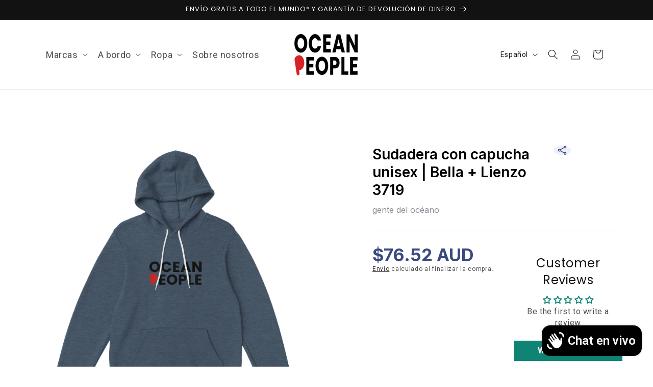

--- FILE ---
content_type: text/html; charset=utf-8
request_url: https://www.oceanpeople.com/es/collections/womans-clothing/products/unisex-pullover-hoodie-bella-canvas-3719
body_size: 74297
content:
<!doctype html>
<html class="no-js" lang="es">
  <head>
 



    <meta charset="utf-8">
    <meta http-equiv="X-UA-Compatible" content="IE=edge">
    <meta name="viewport" content="width=device-width,initial-scale=1">
    <meta name="theme-color" content="">
    <link rel="canonical" href="https://www.oceanpeople.com/es/products/unisex-pullover-hoodie-bella-canvas-3719"><link rel="icon" type="image/png" href="//www.oceanpeople.com/cdn/shop/files/favicon.png?crop=center&height=32&v=1659949350&width=32"><link rel="preconnect" href="https://fonts.shopifycdn.com" crossorigin><title>
      Sudadera con capucha unisex | Bella + Lienzo 3719
 &ndash; Ocean People</title>

    
      <meta name="description" content="Experimente la máxima comodidad y estilo con nuestra sudadera con capucha unisex de forro polar esponjoso. La parte delantera de la sudadera con capucha presenta un espacioso bolsillo tipo bolsa que agrega funcionalidad y atractivo visual. La capucha se puede ajustar fácilmente mediante el cordón blanco para un ajuste ">
    

    

<meta property="og:site_name" content="Ocean People">
<meta property="og:url" content="https://www.oceanpeople.com/es/products/unisex-pullover-hoodie-bella-canvas-3719">
<meta property="og:title" content="Sudadera con capucha unisex | Bella + Lienzo 3719">
<meta property="og:type" content="product">
<meta property="og:description" content="Experimente la máxima comodidad y estilo con nuestra sudadera con capucha unisex de forro polar esponjoso. La parte delantera de la sudadera con capucha presenta un espacioso bolsillo tipo bolsa que agrega funcionalidad y atractivo visual. La capucha se puede ajustar fácilmente mediante el cordón blanco para un ajuste "><meta property="og:image" content="http://www.oceanpeople.com/cdn/shop/files/7d47ae0f-44f7-4f57-aa29-9e10c46fee43.jpg?v=1707339592">
  <meta property="og:image:secure_url" content="https://www.oceanpeople.com/cdn/shop/files/7d47ae0f-44f7-4f57-aa29-9e10c46fee43.jpg?v=1707339592">
  <meta property="og:image:width" content="2048">
  <meta property="og:image:height" content="2048"><meta property="og:price:amount" content="76.52">
  <meta property="og:price:currency" content="AUD"><meta name="twitter:card" content="summary_large_image">
<meta name="twitter:title" content="Sudadera con capucha unisex | Bella + Lienzo 3719">
<meta name="twitter:description" content="Experimente la máxima comodidad y estilo con nuestra sudadera con capucha unisex de forro polar esponjoso. La parte delantera de la sudadera con capucha presenta un espacioso bolsillo tipo bolsa que agrega funcionalidad y atractivo visual. La capucha se puede ajustar fácilmente mediante el cordón blanco para un ajuste ">


    <script src="//www.oceanpeople.com/cdn/shop/t/23/assets/constants.js?v=58251544750838685771707036078" defer="defer"></script>
    <script src="//www.oceanpeople.com/cdn/shop/t/23/assets/pubsub.js?v=158357773527763999511707036080" defer="defer"></script>
    <script src="//www.oceanpeople.com/cdn/shop/t/23/assets/global.js?v=37284204640041572741707036078" defer="defer"></script><script src="//www.oceanpeople.com/cdn/shop/t/23/assets/animations.js?v=88693664871331136111707036078" defer="defer"></script><script>window.performance && window.performance.mark && window.performance.mark('shopify.content_for_header.start');</script><meta name="google-site-verification" content="Q2KcgZcHBWV5zZS803isuKr9y-Tzx07oLAtQ92kaHjU">
<meta id="shopify-digital-wallet" name="shopify-digital-wallet" content="/13321633849/digital_wallets/dialog">
<meta name="shopify-checkout-api-token" content="b868bd5123d12d450c3835690f7c0e65">
<meta id="in-context-paypal-metadata" data-shop-id="13321633849" data-venmo-supported="false" data-environment="production" data-locale="es_ES" data-paypal-v4="true" data-currency="AUD">
<link rel="alternate" hreflang="x-default" href="https://www.oceanpeople.com/products/unisex-pullover-hoodie-bella-canvas-3719">
<link rel="alternate" hreflang="en" href="https://www.oceanpeople.com/products/unisex-pullover-hoodie-bella-canvas-3719">
<link rel="alternate" hreflang="es" href="https://www.oceanpeople.com/es/products/unisex-pullover-hoodie-bella-canvas-3719">
<link rel="alternate" type="application/json+oembed" href="https://www.oceanpeople.com/es/products/unisex-pullover-hoodie-bella-canvas-3719.oembed">
<script async="async" src="/checkouts/internal/preloads.js?locale=es-AU"></script>
<link rel="preconnect" href="https://shop.app" crossorigin="anonymous">
<script async="async" src="https://shop.app/checkouts/internal/preloads.js?locale=es-AU&shop_id=13321633849" crossorigin="anonymous"></script>
<script id="apple-pay-shop-capabilities" type="application/json">{"shopId":13321633849,"countryCode":"AU","currencyCode":"AUD","merchantCapabilities":["supports3DS"],"merchantId":"gid:\/\/shopify\/Shop\/13321633849","merchantName":"Ocean People","requiredBillingContactFields":["postalAddress","email"],"requiredShippingContactFields":["postalAddress","email"],"shippingType":"shipping","supportedNetworks":["visa","masterCard","amex","jcb"],"total":{"type":"pending","label":"Ocean People","amount":"1.00"},"shopifyPaymentsEnabled":true,"supportsSubscriptions":true}</script>
<script id="shopify-features" type="application/json">{"accessToken":"b868bd5123d12d450c3835690f7c0e65","betas":["rich-media-storefront-analytics"],"domain":"www.oceanpeople.com","predictiveSearch":true,"shopId":13321633849,"locale":"es"}</script>
<script>var Shopify = Shopify || {};
Shopify.shop = "moovelo.myshopify.com";
Shopify.locale = "es";
Shopify.currency = {"active":"AUD","rate":"1.0"};
Shopify.country = "AU";
Shopify.theme = {"name":"Dawn","id":134072107168,"schema_name":"Dawn","schema_version":"13.0.0","theme_store_id":887,"role":"main"};
Shopify.theme.handle = "null";
Shopify.theme.style = {"id":null,"handle":null};
Shopify.cdnHost = "www.oceanpeople.com/cdn";
Shopify.routes = Shopify.routes || {};
Shopify.routes.root = "/es/";</script>
<script type="module">!function(o){(o.Shopify=o.Shopify||{}).modules=!0}(window);</script>
<script>!function(o){function n(){var o=[];function n(){o.push(Array.prototype.slice.apply(arguments))}return n.q=o,n}var t=o.Shopify=o.Shopify||{};t.loadFeatures=n(),t.autoloadFeatures=n()}(window);</script>
<script>
  window.ShopifyPay = window.ShopifyPay || {};
  window.ShopifyPay.apiHost = "shop.app\/pay";
  window.ShopifyPay.redirectState = null;
</script>
<script id="shop-js-analytics" type="application/json">{"pageType":"product"}</script>
<script defer="defer" async type="module" src="//www.oceanpeople.com/cdn/shopifycloud/shop-js/modules/v2/client.init-shop-cart-sync_2Gr3Q33f.es.esm.js"></script>
<script defer="defer" async type="module" src="//www.oceanpeople.com/cdn/shopifycloud/shop-js/modules/v2/chunk.common_noJfOIa7.esm.js"></script>
<script defer="defer" async type="module" src="//www.oceanpeople.com/cdn/shopifycloud/shop-js/modules/v2/chunk.modal_Deo2FJQo.esm.js"></script>
<script type="module">
  await import("//www.oceanpeople.com/cdn/shopifycloud/shop-js/modules/v2/client.init-shop-cart-sync_2Gr3Q33f.es.esm.js");
await import("//www.oceanpeople.com/cdn/shopifycloud/shop-js/modules/v2/chunk.common_noJfOIa7.esm.js");
await import("//www.oceanpeople.com/cdn/shopifycloud/shop-js/modules/v2/chunk.modal_Deo2FJQo.esm.js");

  window.Shopify.SignInWithShop?.initShopCartSync?.({"fedCMEnabled":true,"windoidEnabled":true});

</script>
<script>
  window.Shopify = window.Shopify || {};
  if (!window.Shopify.featureAssets) window.Shopify.featureAssets = {};
  window.Shopify.featureAssets['shop-js'] = {"shop-cart-sync":["modules/v2/client.shop-cart-sync_CLKquFP5.es.esm.js","modules/v2/chunk.common_noJfOIa7.esm.js","modules/v2/chunk.modal_Deo2FJQo.esm.js"],"init-fed-cm":["modules/v2/client.init-fed-cm_UIHl99eI.es.esm.js","modules/v2/chunk.common_noJfOIa7.esm.js","modules/v2/chunk.modal_Deo2FJQo.esm.js"],"shop-cash-offers":["modules/v2/client.shop-cash-offers_CmfU17z0.es.esm.js","modules/v2/chunk.common_noJfOIa7.esm.js","modules/v2/chunk.modal_Deo2FJQo.esm.js"],"shop-login-button":["modules/v2/client.shop-login-button_TNcmr2ON.es.esm.js","modules/v2/chunk.common_noJfOIa7.esm.js","modules/v2/chunk.modal_Deo2FJQo.esm.js"],"pay-button":["modules/v2/client.pay-button_Bev6HBFS.es.esm.js","modules/v2/chunk.common_noJfOIa7.esm.js","modules/v2/chunk.modal_Deo2FJQo.esm.js"],"shop-button":["modules/v2/client.shop-button_D1FAYBb2.es.esm.js","modules/v2/chunk.common_noJfOIa7.esm.js","modules/v2/chunk.modal_Deo2FJQo.esm.js"],"avatar":["modules/v2/client.avatar_BTnouDA3.es.esm.js"],"init-windoid":["modules/v2/client.init-windoid_DEZXpPDW.es.esm.js","modules/v2/chunk.common_noJfOIa7.esm.js","modules/v2/chunk.modal_Deo2FJQo.esm.js"],"init-shop-for-new-customer-accounts":["modules/v2/client.init-shop-for-new-customer-accounts_BplbpZyb.es.esm.js","modules/v2/client.shop-login-button_TNcmr2ON.es.esm.js","modules/v2/chunk.common_noJfOIa7.esm.js","modules/v2/chunk.modal_Deo2FJQo.esm.js"],"init-shop-email-lookup-coordinator":["modules/v2/client.init-shop-email-lookup-coordinator_HqkMc84a.es.esm.js","modules/v2/chunk.common_noJfOIa7.esm.js","modules/v2/chunk.modal_Deo2FJQo.esm.js"],"init-shop-cart-sync":["modules/v2/client.init-shop-cart-sync_2Gr3Q33f.es.esm.js","modules/v2/chunk.common_noJfOIa7.esm.js","modules/v2/chunk.modal_Deo2FJQo.esm.js"],"shop-toast-manager":["modules/v2/client.shop-toast-manager_SugAQS8a.es.esm.js","modules/v2/chunk.common_noJfOIa7.esm.js","modules/v2/chunk.modal_Deo2FJQo.esm.js"],"init-customer-accounts":["modules/v2/client.init-customer-accounts_fxIyJgvX.es.esm.js","modules/v2/client.shop-login-button_TNcmr2ON.es.esm.js","modules/v2/chunk.common_noJfOIa7.esm.js","modules/v2/chunk.modal_Deo2FJQo.esm.js"],"init-customer-accounts-sign-up":["modules/v2/client.init-customer-accounts-sign-up_DnItKKRk.es.esm.js","modules/v2/client.shop-login-button_TNcmr2ON.es.esm.js","modules/v2/chunk.common_noJfOIa7.esm.js","modules/v2/chunk.modal_Deo2FJQo.esm.js"],"shop-follow-button":["modules/v2/client.shop-follow-button_Bfwbpk3m.es.esm.js","modules/v2/chunk.common_noJfOIa7.esm.js","modules/v2/chunk.modal_Deo2FJQo.esm.js"],"checkout-modal":["modules/v2/client.checkout-modal_BA6xEtNy.es.esm.js","modules/v2/chunk.common_noJfOIa7.esm.js","modules/v2/chunk.modal_Deo2FJQo.esm.js"],"shop-login":["modules/v2/client.shop-login_D2RP8Rbe.es.esm.js","modules/v2/chunk.common_noJfOIa7.esm.js","modules/v2/chunk.modal_Deo2FJQo.esm.js"],"lead-capture":["modules/v2/client.lead-capture_Dq1M6aah.es.esm.js","modules/v2/chunk.common_noJfOIa7.esm.js","modules/v2/chunk.modal_Deo2FJQo.esm.js"],"payment-terms":["modules/v2/client.payment-terms_DYWUeaxY.es.esm.js","modules/v2/chunk.common_noJfOIa7.esm.js","modules/v2/chunk.modal_Deo2FJQo.esm.js"]};
</script>
<script>(function() {
  var isLoaded = false;
  function asyncLoad() {
    if (isLoaded) return;
    isLoaded = true;
    var urls = ["https:\/\/widget.ecocart.tools\/ecocart.js?shop_name=moovelo.myshopify.com\u0026shop=moovelo.myshopify.com","https:\/\/ecommerce-editor-connector.live.gelato.tech\/ecommerce-editor\/v1\/shopify.esm.js?c=eb3d8a2d-352b-47fb-b95b-a673d2df80d4\u0026s=7920e45d-b60d-4952-89c7-13055c5489f6\u0026shop=moovelo.myshopify.com"];
    for (var i = 0; i < urls.length; i++) {
      var s = document.createElement('script');
      s.type = 'text/javascript';
      s.async = true;
      s.src = urls[i];
      var x = document.getElementsByTagName('script')[0];
      x.parentNode.insertBefore(s, x);
    }
  };
  if(window.attachEvent) {
    window.attachEvent('onload', asyncLoad);
  } else {
    window.addEventListener('load', asyncLoad, false);
  }
})();</script>
<script id="__st">var __st={"a":13321633849,"offset":36000,"reqid":"4124e8ad-4d82-46f6-b03d-c1e775e95289-1769115112","pageurl":"www.oceanpeople.com\/es\/collections\/womans-clothing\/products\/unisex-pullover-hoodie-bella-canvas-3719","u":"96cbafe1b09e","p":"product","rtyp":"product","rid":12473119211680};</script>
<script>window.ShopifyPaypalV4VisibilityTracking = true;</script>
<script id="captcha-bootstrap">!function(){'use strict';const t='contact',e='account',n='new_comment',o=[[t,t],['blogs',n],['comments',n],[t,'customer']],c=[[e,'customer_login'],[e,'guest_login'],[e,'recover_customer_password'],[e,'create_customer']],r=t=>t.map((([t,e])=>`form[action*='/${t}']:not([data-nocaptcha='true']) input[name='form_type'][value='${e}']`)).join(','),a=t=>()=>t?[...document.querySelectorAll(t)].map((t=>t.form)):[];function s(){const t=[...o],e=r(t);return a(e)}const i='password',u='form_key',d=['recaptcha-v3-token','g-recaptcha-response','h-captcha-response',i],f=()=>{try{return window.sessionStorage}catch{return}},m='__shopify_v',_=t=>t.elements[u];function p(t,e,n=!1){try{const o=window.sessionStorage,c=JSON.parse(o.getItem(e)),{data:r}=function(t){const{data:e,action:n}=t;return t[m]||n?{data:e,action:n}:{data:t,action:n}}(c);for(const[e,n]of Object.entries(r))t.elements[e]&&(t.elements[e].value=n);n&&o.removeItem(e)}catch(o){console.error('form repopulation failed',{error:o})}}const l='form_type',E='cptcha';function T(t){t.dataset[E]=!0}const w=window,h=w.document,L='Shopify',v='ce_forms',y='captcha';let A=!1;((t,e)=>{const n=(g='f06e6c50-85a8-45c8-87d0-21a2b65856fe',I='https://cdn.shopify.com/shopifycloud/storefront-forms-hcaptcha/ce_storefront_forms_captcha_hcaptcha.v1.5.2.iife.js',D={infoText:'Protegido por hCaptcha',privacyText:'Privacidad',termsText:'Términos'},(t,e,n)=>{const o=w[L][v],c=o.bindForm;if(c)return c(t,g,e,D).then(n);var r;o.q.push([[t,g,e,D],n]),r=I,A||(h.body.append(Object.assign(h.createElement('script'),{id:'captcha-provider',async:!0,src:r})),A=!0)});var g,I,D;w[L]=w[L]||{},w[L][v]=w[L][v]||{},w[L][v].q=[],w[L][y]=w[L][y]||{},w[L][y].protect=function(t,e){n(t,void 0,e),T(t)},Object.freeze(w[L][y]),function(t,e,n,w,h,L){const[v,y,A,g]=function(t,e,n){const i=e?o:[],u=t?c:[],d=[...i,...u],f=r(d),m=r(i),_=r(d.filter((([t,e])=>n.includes(e))));return[a(f),a(m),a(_),s()]}(w,h,L),I=t=>{const e=t.target;return e instanceof HTMLFormElement?e:e&&e.form},D=t=>v().includes(t);t.addEventListener('submit',(t=>{const e=I(t);if(!e)return;const n=D(e)&&!e.dataset.hcaptchaBound&&!e.dataset.recaptchaBound,o=_(e),c=g().includes(e)&&(!o||!o.value);(n||c)&&t.preventDefault(),c&&!n&&(function(t){try{if(!f())return;!function(t){const e=f();if(!e)return;const n=_(t);if(!n)return;const o=n.value;o&&e.removeItem(o)}(t);const e=Array.from(Array(32),(()=>Math.random().toString(36)[2])).join('');!function(t,e){_(t)||t.append(Object.assign(document.createElement('input'),{type:'hidden',name:u})),t.elements[u].value=e}(t,e),function(t,e){const n=f();if(!n)return;const o=[...t.querySelectorAll(`input[type='${i}']`)].map((({name:t})=>t)),c=[...d,...o],r={};for(const[a,s]of new FormData(t).entries())c.includes(a)||(r[a]=s);n.setItem(e,JSON.stringify({[m]:1,action:t.action,data:r}))}(t,e)}catch(e){console.error('failed to persist form',e)}}(e),e.submit())}));const S=(t,e)=>{t&&!t.dataset[E]&&(n(t,e.some((e=>e===t))),T(t))};for(const o of['focusin','change'])t.addEventListener(o,(t=>{const e=I(t);D(e)&&S(e,y())}));const B=e.get('form_key'),M=e.get(l),P=B&&M;t.addEventListener('DOMContentLoaded',(()=>{const t=y();if(P)for(const e of t)e.elements[l].value===M&&p(e,B);[...new Set([...A(),...v().filter((t=>'true'===t.dataset.shopifyCaptcha))])].forEach((e=>S(e,t)))}))}(h,new URLSearchParams(w.location.search),n,t,e,['guest_login'])})(!0,!0)}();</script>
<script integrity="sha256-4kQ18oKyAcykRKYeNunJcIwy7WH5gtpwJnB7kiuLZ1E=" data-source-attribution="shopify.loadfeatures" defer="defer" src="//www.oceanpeople.com/cdn/shopifycloud/storefront/assets/storefront/load_feature-a0a9edcb.js" crossorigin="anonymous"></script>
<script crossorigin="anonymous" defer="defer" src="//www.oceanpeople.com/cdn/shopifycloud/storefront/assets/shopify_pay/storefront-65b4c6d7.js?v=20250812"></script>
<script data-source-attribution="shopify.dynamic_checkout.dynamic.init">var Shopify=Shopify||{};Shopify.PaymentButton=Shopify.PaymentButton||{isStorefrontPortableWallets:!0,init:function(){window.Shopify.PaymentButton.init=function(){};var t=document.createElement("script");t.src="https://www.oceanpeople.com/cdn/shopifycloud/portable-wallets/latest/portable-wallets.es.js",t.type="module",document.head.appendChild(t)}};
</script>
<script data-source-attribution="shopify.dynamic_checkout.buyer_consent">
  function portableWalletsHideBuyerConsent(e){var t=document.getElementById("shopify-buyer-consent"),n=document.getElementById("shopify-subscription-policy-button");t&&n&&(t.classList.add("hidden"),t.setAttribute("aria-hidden","true"),n.removeEventListener("click",e))}function portableWalletsShowBuyerConsent(e){var t=document.getElementById("shopify-buyer-consent"),n=document.getElementById("shopify-subscription-policy-button");t&&n&&(t.classList.remove("hidden"),t.removeAttribute("aria-hidden"),n.addEventListener("click",e))}window.Shopify?.PaymentButton&&(window.Shopify.PaymentButton.hideBuyerConsent=portableWalletsHideBuyerConsent,window.Shopify.PaymentButton.showBuyerConsent=portableWalletsShowBuyerConsent);
</script>
<script data-source-attribution="shopify.dynamic_checkout.cart.bootstrap">document.addEventListener("DOMContentLoaded",(function(){function t(){return document.querySelector("shopify-accelerated-checkout-cart, shopify-accelerated-checkout")}if(t())Shopify.PaymentButton.init();else{new MutationObserver((function(e,n){t()&&(Shopify.PaymentButton.init(),n.disconnect())})).observe(document.body,{childList:!0,subtree:!0})}}));
</script>
<script id='scb4127' type='text/javascript' async='' src='https://www.oceanpeople.com/cdn/shopifycloud/privacy-banner/storefront-banner.js'></script><link id="shopify-accelerated-checkout-styles" rel="stylesheet" media="screen" href="https://www.oceanpeople.com/cdn/shopifycloud/portable-wallets/latest/accelerated-checkout-backwards-compat.css" crossorigin="anonymous">
<style id="shopify-accelerated-checkout-cart">
        #shopify-buyer-consent {
  margin-top: 1em;
  display: inline-block;
  width: 100%;
}

#shopify-buyer-consent.hidden {
  display: none;
}

#shopify-subscription-policy-button {
  background: none;
  border: none;
  padding: 0;
  text-decoration: underline;
  font-size: inherit;
  cursor: pointer;
}

#shopify-subscription-policy-button::before {
  box-shadow: none;
}

      </style>
<script id="sections-script" data-sections="header" defer="defer" src="//www.oceanpeople.com/cdn/shop/t/23/compiled_assets/scripts.js?v=4905"></script>
<script>window.performance && window.performance.mark && window.performance.mark('shopify.content_for_header.end');</script>


    <style data-shopify>
      @font-face {
  font-family: Roboto;
  font-weight: 400;
  font-style: normal;
  font-display: swap;
  src: url("//www.oceanpeople.com/cdn/fonts/roboto/roboto_n4.2019d890f07b1852f56ce63ba45b2db45d852cba.woff2") format("woff2"),
       url("//www.oceanpeople.com/cdn/fonts/roboto/roboto_n4.238690e0007583582327135619c5f7971652fa9d.woff") format("woff");
}

      @font-face {
  font-family: Roboto;
  font-weight: 700;
  font-style: normal;
  font-display: swap;
  src: url("//www.oceanpeople.com/cdn/fonts/roboto/roboto_n7.f38007a10afbbde8976c4056bfe890710d51dec2.woff2") format("woff2"),
       url("//www.oceanpeople.com/cdn/fonts/roboto/roboto_n7.94bfdd3e80c7be00e128703d245c207769d763f9.woff") format("woff");
}

      @font-face {
  font-family: Roboto;
  font-weight: 400;
  font-style: italic;
  font-display: swap;
  src: url("//www.oceanpeople.com/cdn/fonts/roboto/roboto_i4.57ce898ccda22ee84f49e6b57ae302250655e2d4.woff2") format("woff2"),
       url("//www.oceanpeople.com/cdn/fonts/roboto/roboto_i4.b21f3bd061cbcb83b824ae8c7671a82587b264bf.woff") format("woff");
}

      @font-face {
  font-family: Roboto;
  font-weight: 700;
  font-style: italic;
  font-display: swap;
  src: url("//www.oceanpeople.com/cdn/fonts/roboto/roboto_i7.7ccaf9410746f2c53340607c42c43f90a9005937.woff2") format("woff2"),
       url("//www.oceanpeople.com/cdn/fonts/roboto/roboto_i7.49ec21cdd7148292bffea74c62c0df6e93551516.woff") format("woff");
}

      @font-face {
  font-family: Poppins;
  font-weight: 400;
  font-style: normal;
  font-display: swap;
  src: url("//www.oceanpeople.com/cdn/fonts/poppins/poppins_n4.0ba78fa5af9b0e1a374041b3ceaadf0a43b41362.woff2") format("woff2"),
       url("//www.oceanpeople.com/cdn/fonts/poppins/poppins_n4.214741a72ff2596839fc9760ee7a770386cf16ca.woff") format("woff");
}


      
        :root,
        .color-scheme-1 {
          --color-background: 255,255,255;
        
          --gradient-background: #ffffff;
        

        

        --color-foreground: 18,18,18;
        --color-background-contrast: 191,191,191;
        --color-shadow: 18,18,18;
        --color-button: 18,18,18;
        --color-button-text: 255,255,255;
        --color-secondary-button: 255,255,255;
        --color-secondary-button-text: 18,18,18;
        --color-link: 18,18,18;
        --color-badge-foreground: 18,18,18;
        --color-badge-background: 255,255,255;
        --color-badge-border: 18,18,18;
        --payment-terms-background-color: rgb(255 255 255);
      }
      
        
        .color-scheme-2 {
          --color-background: 243,243,243;
        
          --gradient-background: #f3f3f3;
        

        

        --color-foreground: 18,18,18;
        --color-background-contrast: 179,179,179;
        --color-shadow: 18,18,18;
        --color-button: 18,18,18;
        --color-button-text: 243,243,243;
        --color-secondary-button: 243,243,243;
        --color-secondary-button-text: 18,18,18;
        --color-link: 18,18,18;
        --color-badge-foreground: 18,18,18;
        --color-badge-background: 243,243,243;
        --color-badge-border: 18,18,18;
        --payment-terms-background-color: rgb(243 243 243);
      }
      
        
        .color-scheme-3 {
          --color-background: 36,40,51;
        
          --gradient-background: #242833;
        

        

        --color-foreground: 255,255,255;
        --color-background-contrast: 47,52,66;
        --color-shadow: 18,18,18;
        --color-button: 255,255,255;
        --color-button-text: 0,0,0;
        --color-secondary-button: 36,40,51;
        --color-secondary-button-text: 255,255,255;
        --color-link: 255,255,255;
        --color-badge-foreground: 255,255,255;
        --color-badge-background: 36,40,51;
        --color-badge-border: 255,255,255;
        --payment-terms-background-color: rgb(36 40 51);
      }
      
        
        .color-scheme-4 {
          --color-background: 18,18,18;
        
          --gradient-background: #121212;
        

        

        --color-foreground: 255,255,255;
        --color-background-contrast: 146,146,146;
        --color-shadow: 18,18,18;
        --color-button: 255,255,255;
        --color-button-text: 18,18,18;
        --color-secondary-button: 18,18,18;
        --color-secondary-button-text: 255,255,255;
        --color-link: 255,255,255;
        --color-badge-foreground: 255,255,255;
        --color-badge-background: 18,18,18;
        --color-badge-border: 255,255,255;
        --payment-terms-background-color: rgb(18 18 18);
      }
      
        
        .color-scheme-5 {
          --color-background: 51,79,180;
        
          --gradient-background: #334fb4;
        

        

        --color-foreground: 255,255,255;
        --color-background-contrast: 23,35,81;
        --color-shadow: 18,18,18;
        --color-button: 255,255,255;
        --color-button-text: 51,79,180;
        --color-secondary-button: 51,79,180;
        --color-secondary-button-text: 255,255,255;
        --color-link: 255,255,255;
        --color-badge-foreground: 255,255,255;
        --color-badge-background: 51,79,180;
        --color-badge-border: 255,255,255;
        --payment-terms-background-color: rgb(51 79 180);
      }
      

      body, .color-scheme-1, .color-scheme-2, .color-scheme-3, .color-scheme-4, .color-scheme-5 {
        color: rgba(var(--color-foreground), 0.75);
        background-color: rgb(var(--color-background));
      }

      :root {
        --font-body-family: Roboto, sans-serif;
        --font-body-style: normal;
        --font-body-weight: 400;
        --font-body-weight-bold: 700;

        --font-heading-family: Poppins, sans-serif;
        --font-heading-style: normal;
        --font-heading-weight: 400;

        --font-body-scale: 1.0;
        --font-heading-scale: 1.0;

        --media-padding: px;
        --media-border-opacity: 0.05;
        --media-border-width: 1px;
        --media-radius: 0px;
        --media-shadow-opacity: 0.0;
        --media-shadow-horizontal-offset: 0px;
        --media-shadow-vertical-offset: 4px;
        --media-shadow-blur-radius: 5px;
        --media-shadow-visible: 0;

        --page-width: 120rem;
        --page-width-margin: 0rem;

        --product-card-image-padding: 0.0rem;
        --product-card-corner-radius: 0.0rem;
        --product-card-text-alignment: left;
        --product-card-border-width: 0.0rem;
        --product-card-border-opacity: 0.1;
        --product-card-shadow-opacity: 0.0;
        --product-card-shadow-visible: 0;
        --product-card-shadow-horizontal-offset: 0.0rem;
        --product-card-shadow-vertical-offset: 0.4rem;
        --product-card-shadow-blur-radius: 0.5rem;

        --collection-card-image-padding: 0.0rem;
        --collection-card-corner-radius: 0.0rem;
        --collection-card-text-alignment: left;
        --collection-card-border-width: 0.0rem;
        --collection-card-border-opacity: 0.1;
        --collection-card-shadow-opacity: 0.0;
        --collection-card-shadow-visible: 0;
        --collection-card-shadow-horizontal-offset: 0.0rem;
        --collection-card-shadow-vertical-offset: 0.4rem;
        --collection-card-shadow-blur-radius: 0.5rem;

        --blog-card-image-padding: 0.0rem;
        --blog-card-corner-radius: 0.0rem;
        --blog-card-text-alignment: left;
        --blog-card-border-width: 0.0rem;
        --blog-card-border-opacity: 0.1;
        --blog-card-shadow-opacity: 0.0;
        --blog-card-shadow-visible: 0;
        --blog-card-shadow-horizontal-offset: 0.0rem;
        --blog-card-shadow-vertical-offset: 0.4rem;
        --blog-card-shadow-blur-radius: 0.5rem;

        --badge-corner-radius: 4.0rem;

        --popup-border-width: 1px;
        --popup-border-opacity: 0.1;
        --popup-corner-radius: 0px;
        --popup-shadow-opacity: 0.05;
        --popup-shadow-horizontal-offset: 0px;
        --popup-shadow-vertical-offset: 4px;
        --popup-shadow-blur-radius: 5px;

        --drawer-border-width: 1px;
        --drawer-border-opacity: 0.1;
        --drawer-shadow-opacity: 0.0;
        --drawer-shadow-horizontal-offset: 0px;
        --drawer-shadow-vertical-offset: 4px;
        --drawer-shadow-blur-radius: 5px;

        --spacing-sections-desktop: 0px;
        --spacing-sections-mobile: 0px;

        --grid-desktop-vertical-spacing: 8px;
        --grid-desktop-horizontal-spacing: 8px;
        --grid-mobile-vertical-spacing: 4px;
        --grid-mobile-horizontal-spacing: 4px;

        --text-boxes-border-opacity: 0.1;
        --text-boxes-border-width: 0px;
        --text-boxes-radius: 0px;
        --text-boxes-shadow-opacity: 0.0;
        --text-boxes-shadow-visible: 0;
        --text-boxes-shadow-horizontal-offset: 0px;
        --text-boxes-shadow-vertical-offset: 4px;
        --text-boxes-shadow-blur-radius: 5px;

        --buttons-radius: 0px;
        --buttons-radius-outset: 0px;
        --buttons-border-width: 1px;
        --buttons-border-opacity: 1.0;
        --buttons-shadow-opacity: 0.0;
        --buttons-shadow-visible: 0;
        --buttons-shadow-horizontal-offset: 0px;
        --buttons-shadow-vertical-offset: 4px;
        --buttons-shadow-blur-radius: 5px;
        --buttons-border-offset: 0px;

        --inputs-radius: 0px;
        --inputs-border-width: 1px;
        --inputs-border-opacity: 0.55;
        --inputs-shadow-opacity: 0.0;
        --inputs-shadow-horizontal-offset: 0px;
        --inputs-margin-offset: 0px;
        --inputs-shadow-vertical-offset: 4px;
        --inputs-shadow-blur-radius: 5px;
        --inputs-radius-outset: 0px;

        --variant-pills-radius: 40px;
        --variant-pills-border-width: 1px;
        --variant-pills-border-opacity: 0.55;
        --variant-pills-shadow-opacity: 0.0;
        --variant-pills-shadow-horizontal-offset: 0px;
        --variant-pills-shadow-vertical-offset: 4px;
        --variant-pills-shadow-blur-radius: 5px;
      }

      *,
      *::before,
      *::after {
        box-sizing: inherit;
      }

      html {
        box-sizing: border-box;
        font-size: calc(var(--font-body-scale) * 62.5%);
        height: 100%;
      }

      body {
        display: grid;
        grid-template-rows: auto auto 1fr auto;
        grid-template-columns: 100%;
        min-height: 100%;
        margin: 0;
        font-size: 1.5rem;
        letter-spacing: 0.06rem;
        line-height: calc(1 + 0.8 / var(--font-body-scale));
        font-family: var(--font-body-family);
        font-style: var(--font-body-style);
        font-weight: var(--font-body-weight);
      }

      @media screen and (min-width: 750px) {
        body {
          font-size: 1.6rem;
        }
      }
    </style>

    <link href="//www.oceanpeople.com/cdn/shop/t/23/assets/base.css?v=93405971894151239851707036080" rel="stylesheet" type="text/css" media="all" />
<link rel="preload" as="font" href="//www.oceanpeople.com/cdn/fonts/roboto/roboto_n4.2019d890f07b1852f56ce63ba45b2db45d852cba.woff2" type="font/woff2" crossorigin><link rel="preload" as="font" href="//www.oceanpeople.com/cdn/fonts/poppins/poppins_n4.0ba78fa5af9b0e1a374041b3ceaadf0a43b41362.woff2" type="font/woff2" crossorigin><link href="//www.oceanpeople.com/cdn/shop/t/23/assets/component-localization-form.css?v=155603600527820746741707036079" rel="stylesheet" type="text/css" media="all" />
      <script src="//www.oceanpeople.com/cdn/shop/t/23/assets/localization-form.js?v=169565320306168926741707036078" defer="defer"></script><link
        rel="stylesheet"
        href="//www.oceanpeople.com/cdn/shop/t/23/assets/component-predictive-search.css?v=118923337488134913561707036078"
        media="print"
        onload="this.media='all'"
      ><script>
      document.documentElement.className = document.documentElement.className.replace('no-js', 'js');
      if (Shopify.designMode) {
        document.documentElement.classList.add('shopify-design-mode');
      }
    </script>
  <!-- BEGIN app block: shopify://apps/judge-me-reviews/blocks/judgeme_core/61ccd3b1-a9f2-4160-9fe9-4fec8413e5d8 --><!-- Start of Judge.me Core -->






<link rel="dns-prefetch" href="https://cdnwidget.judge.me">
<link rel="dns-prefetch" href="https://cdn.judge.me">
<link rel="dns-prefetch" href="https://cdn1.judge.me">
<link rel="dns-prefetch" href="https://api.judge.me">

<script data-cfasync='false' class='jdgm-settings-script'>window.jdgmSettings={"pagination":5,"disable_web_reviews":false,"badge_no_review_text":"No reviews","badge_n_reviews_text":"{{ n }} review/reviews","hide_badge_preview_if_no_reviews":true,"badge_hide_text":false,"enforce_center_preview_badge":false,"widget_title":"Customer Reviews","widget_open_form_text":"Write a review","widget_close_form_text":"Cancel review","widget_refresh_page_text":"Refresh page","widget_summary_text":"Based on {{ number_of_reviews }} review/reviews","widget_no_review_text":"Be the first to write a review","widget_name_field_text":"Display name","widget_verified_name_field_text":"Verified Name (public)","widget_name_placeholder_text":"Display name","widget_required_field_error_text":"This field is required.","widget_email_field_text":"Email address","widget_verified_email_field_text":"Verified Email (private, can not be edited)","widget_email_placeholder_text":"Your email address","widget_email_field_error_text":"Please enter a valid email address.","widget_rating_field_text":"Rating","widget_review_title_field_text":"Review Title","widget_review_title_placeholder_text":"Give your review a title","widget_review_body_field_text":"Review content","widget_review_body_placeholder_text":"Start writing here...","widget_pictures_field_text":"Picture/Video (optional)","widget_submit_review_text":"Submit Review","widget_submit_verified_review_text":"Submit Verified Review","widget_submit_success_msg_with_auto_publish":"Thank you! Please refresh the page in a few moments to see your review. You can remove or edit your review by logging into \u003ca href='https://judge.me/login' target='_blank' rel='nofollow noopener'\u003eJudge.me\u003c/a\u003e","widget_submit_success_msg_no_auto_publish":"Thank you! Your review will be published as soon as it is approved by the shop admin. You can remove or edit your review by logging into \u003ca href='https://judge.me/login' target='_blank' rel='nofollow noopener'\u003eJudge.me\u003c/a\u003e","widget_show_default_reviews_out_of_total_text":"Showing {{ n_reviews_shown }} out of {{ n_reviews }} reviews.","widget_show_all_link_text":"Show all","widget_show_less_link_text":"Show less","widget_author_said_text":"{{ reviewer_name }} said:","widget_days_text":"{{ n }} days ago","widget_weeks_text":"{{ n }} week/weeks ago","widget_months_text":"{{ n }} month/months ago","widget_years_text":"{{ n }} year/years ago","widget_yesterday_text":"Yesterday","widget_today_text":"Today","widget_replied_text":"\u003e\u003e {{ shop_name }} replied:","widget_read_more_text":"Read more","widget_reviewer_name_as_initial":"","widget_rating_filter_color":"#fbcd0a","widget_rating_filter_see_all_text":"See all reviews","widget_sorting_most_recent_text":"Most Recent","widget_sorting_highest_rating_text":"Highest Rating","widget_sorting_lowest_rating_text":"Lowest Rating","widget_sorting_with_pictures_text":"Only Pictures","widget_sorting_most_helpful_text":"Most Helpful","widget_open_question_form_text":"Ask a question","widget_reviews_subtab_text":"Reviews","widget_questions_subtab_text":"Questions","widget_question_label_text":"Question","widget_answer_label_text":"Answer","widget_question_placeholder_text":"Write your question here","widget_submit_question_text":"Submit Question","widget_question_submit_success_text":"Thank you for your question! We will notify you once it gets answered.","verified_badge_text":"Verified","verified_badge_bg_color":"","verified_badge_text_color":"","verified_badge_placement":"left-of-reviewer-name","widget_review_max_height":"","widget_hide_border":false,"widget_social_share":false,"widget_thumb":false,"widget_review_location_show":false,"widget_location_format":"","all_reviews_include_out_of_store_products":true,"all_reviews_out_of_store_text":"(out of store)","all_reviews_pagination":100,"all_reviews_product_name_prefix_text":"about","enable_review_pictures":true,"enable_question_anwser":false,"widget_theme":"default","review_date_format":"mm/dd/yyyy","default_sort_method":"most-recent","widget_product_reviews_subtab_text":"Product Reviews","widget_shop_reviews_subtab_text":"Shop Reviews","widget_other_products_reviews_text":"Reviews for other products","widget_store_reviews_subtab_text":"Store reviews","widget_no_store_reviews_text":"This store hasn't received any reviews yet","widget_web_restriction_product_reviews_text":"This product hasn't received any reviews yet","widget_no_items_text":"No items found","widget_show_more_text":"Show more","widget_write_a_store_review_text":"Write a Store Review","widget_other_languages_heading":"Reviews in Other Languages","widget_translate_review_text":"Translate review to {{ language }}","widget_translating_review_text":"Translating...","widget_show_original_translation_text":"Show original ({{ language }})","widget_translate_review_failed_text":"Review couldn't be translated.","widget_translate_review_retry_text":"Retry","widget_translate_review_try_again_later_text":"Try again later","show_product_url_for_grouped_product":false,"widget_sorting_pictures_first_text":"Pictures First","show_pictures_on_all_rev_page_mobile":false,"show_pictures_on_all_rev_page_desktop":false,"floating_tab_hide_mobile_install_preference":false,"floating_tab_button_name":"★ Reviews","floating_tab_title":"Let customers speak for us","floating_tab_button_color":"","floating_tab_button_background_color":"","floating_tab_url":"","floating_tab_url_enabled":false,"floating_tab_tab_style":"text","all_reviews_text_badge_text":"Customers rate us {{ shop.metafields.judgeme.all_reviews_rating | round: 1 }}/5 based on {{ shop.metafields.judgeme.all_reviews_count }} reviews.","all_reviews_text_badge_text_branded_style":"{{ shop.metafields.judgeme.all_reviews_rating | round: 1 }} out of 5 stars based on {{ shop.metafields.judgeme.all_reviews_count }} reviews","is_all_reviews_text_badge_a_link":false,"show_stars_for_all_reviews_text_badge":false,"all_reviews_text_badge_url":"","all_reviews_text_style":"branded","all_reviews_text_color_style":"judgeme_brand_color","all_reviews_text_color":"#108474","all_reviews_text_show_jm_brand":true,"featured_carousel_show_header":true,"featured_carousel_title":"Let customers speak for us","testimonials_carousel_title":"Customers are saying","videos_carousel_title":"Real customer stories","cards_carousel_title":"Customers are saying","featured_carousel_count_text":"from {{ n }} reviews","featured_carousel_add_link_to_all_reviews_page":false,"featured_carousel_url":"","featured_carousel_show_images":true,"featured_carousel_autoslide_interval":5,"featured_carousel_arrows_on_the_sides":false,"featured_carousel_height":250,"featured_carousel_width":80,"featured_carousel_image_size":0,"featured_carousel_image_height":250,"featured_carousel_arrow_color":"#eeeeee","verified_count_badge_style":"branded","verified_count_badge_orientation":"horizontal","verified_count_badge_color_style":"judgeme_brand_color","verified_count_badge_color":"#108474","is_verified_count_badge_a_link":false,"verified_count_badge_url":"","verified_count_badge_show_jm_brand":true,"widget_rating_preset_default":5,"widget_first_sub_tab":"product-reviews","widget_show_histogram":true,"widget_histogram_use_custom_color":false,"widget_pagination_use_custom_color":false,"widget_star_use_custom_color":false,"widget_verified_badge_use_custom_color":false,"widget_write_review_use_custom_color":false,"picture_reminder_submit_button":"Upload Pictures","enable_review_videos":false,"mute_video_by_default":false,"widget_sorting_videos_first_text":"Videos First","widget_review_pending_text":"Pending","featured_carousel_items_for_large_screen":3,"social_share_options_order":"Facebook,Twitter","remove_microdata_snippet":false,"disable_json_ld":false,"enable_json_ld_products":false,"preview_badge_show_question_text":false,"preview_badge_no_question_text":"No questions","preview_badge_n_question_text":"{{ number_of_questions }} question/questions","qa_badge_show_icon":false,"qa_badge_position":"same-row","remove_judgeme_branding":false,"widget_add_search_bar":false,"widget_search_bar_placeholder":"Search","widget_sorting_verified_only_text":"Verified only","featured_carousel_theme":"default","featured_carousel_show_rating":true,"featured_carousel_show_title":true,"featured_carousel_show_body":true,"featured_carousel_show_date":false,"featured_carousel_show_reviewer":true,"featured_carousel_show_product":false,"featured_carousel_header_background_color":"#108474","featured_carousel_header_text_color":"#ffffff","featured_carousel_name_product_separator":"reviewed","featured_carousel_full_star_background":"#108474","featured_carousel_empty_star_background":"#dadada","featured_carousel_vertical_theme_background":"#f9fafb","featured_carousel_verified_badge_enable":true,"featured_carousel_verified_badge_color":"#108474","featured_carousel_border_style":"round","featured_carousel_review_line_length_limit":3,"featured_carousel_more_reviews_button_text":"Read more reviews","featured_carousel_view_product_button_text":"View product","all_reviews_page_load_reviews_on":"scroll","all_reviews_page_load_more_text":"Load More Reviews","disable_fb_tab_reviews":false,"enable_ajax_cdn_cache":false,"widget_advanced_speed_features":5,"widget_public_name_text":"displayed publicly like","default_reviewer_name":"John Smith","default_reviewer_name_has_non_latin":true,"widget_reviewer_anonymous":"Anonymous","medals_widget_title":"Judge.me Review Medals","medals_widget_background_color":"#f9fafb","medals_widget_position":"footer_all_pages","medals_widget_border_color":"#f9fafb","medals_widget_verified_text_position":"left","medals_widget_use_monochromatic_version":false,"medals_widget_elements_color":"#108474","show_reviewer_avatar":true,"widget_invalid_yt_video_url_error_text":"Not a YouTube video URL","widget_max_length_field_error_text":"Please enter no more than {0} characters.","widget_show_country_flag":false,"widget_show_collected_via_shop_app":true,"widget_verified_by_shop_badge_style":"light","widget_verified_by_shop_text":"Verified by Shop","widget_show_photo_gallery":false,"widget_load_with_code_splitting":true,"widget_ugc_install_preference":false,"widget_ugc_title":"Made by us, Shared by you","widget_ugc_subtitle":"Tag us to see your picture featured in our page","widget_ugc_arrows_color":"#ffffff","widget_ugc_primary_button_text":"Buy Now","widget_ugc_primary_button_background_color":"#108474","widget_ugc_primary_button_text_color":"#ffffff","widget_ugc_primary_button_border_width":"0","widget_ugc_primary_button_border_style":"none","widget_ugc_primary_button_border_color":"#108474","widget_ugc_primary_button_border_radius":"25","widget_ugc_secondary_button_text":"Load More","widget_ugc_secondary_button_background_color":"#ffffff","widget_ugc_secondary_button_text_color":"#108474","widget_ugc_secondary_button_border_width":"2","widget_ugc_secondary_button_border_style":"solid","widget_ugc_secondary_button_border_color":"#108474","widget_ugc_secondary_button_border_radius":"25","widget_ugc_reviews_button_text":"View Reviews","widget_ugc_reviews_button_background_color":"#ffffff","widget_ugc_reviews_button_text_color":"#108474","widget_ugc_reviews_button_border_width":"2","widget_ugc_reviews_button_border_style":"solid","widget_ugc_reviews_button_border_color":"#108474","widget_ugc_reviews_button_border_radius":"25","widget_ugc_reviews_button_link_to":"judgeme-reviews-page","widget_ugc_show_post_date":true,"widget_ugc_max_width":"800","widget_rating_metafield_value_type":true,"widget_primary_color":"#108474","widget_enable_secondary_color":false,"widget_secondary_color":"#edf5f5","widget_summary_average_rating_text":"{{ average_rating }} out of 5","widget_media_grid_title":"Customer photos \u0026 videos","widget_media_grid_see_more_text":"See more","widget_round_style":false,"widget_show_product_medals":true,"widget_verified_by_judgeme_text":"Verified by Judge.me","widget_show_store_medals":true,"widget_verified_by_judgeme_text_in_store_medals":"Verified by Judge.me","widget_media_field_exceed_quantity_message":"Sorry, we can only accept {{ max_media }} for one review.","widget_media_field_exceed_limit_message":"{{ file_name }} is too large, please select a {{ media_type }} less than {{ size_limit }}MB.","widget_review_submitted_text":"Review Submitted!","widget_question_submitted_text":"Question Submitted!","widget_close_form_text_question":"Cancel","widget_write_your_answer_here_text":"Write your answer here","widget_enabled_branded_link":true,"widget_show_collected_by_judgeme":true,"widget_reviewer_name_color":"","widget_write_review_text_color":"","widget_write_review_bg_color":"","widget_collected_by_judgeme_text":"collected by Judge.me","widget_pagination_type":"standard","widget_load_more_text":"Load More","widget_load_more_color":"#108474","widget_full_review_text":"Full Review","widget_read_more_reviews_text":"Read More Reviews","widget_read_questions_text":"Read Questions","widget_questions_and_answers_text":"Questions \u0026 Answers","widget_verified_by_text":"Verified by","widget_verified_text":"Verified","widget_number_of_reviews_text":"{{ number_of_reviews }} reviews","widget_back_button_text":"Back","widget_next_button_text":"Next","widget_custom_forms_filter_button":"Filters","custom_forms_style":"horizontal","widget_show_review_information":false,"how_reviews_are_collected":"How reviews are collected?","widget_show_review_keywords":false,"widget_gdpr_statement":"How we use your data: We'll only contact you about the review you left, and only if necessary. By submitting your review, you agree to Judge.me's \u003ca href='https://judge.me/terms' target='_blank' rel='nofollow noopener'\u003eterms\u003c/a\u003e, \u003ca href='https://judge.me/privacy' target='_blank' rel='nofollow noopener'\u003eprivacy\u003c/a\u003e and \u003ca href='https://judge.me/content-policy' target='_blank' rel='nofollow noopener'\u003econtent\u003c/a\u003e policies.","widget_multilingual_sorting_enabled":false,"widget_translate_review_content_enabled":false,"widget_translate_review_content_method":"manual","popup_widget_review_selection":"automatically_with_pictures","popup_widget_round_border_style":true,"popup_widget_show_title":true,"popup_widget_show_body":true,"popup_widget_show_reviewer":false,"popup_widget_show_product":true,"popup_widget_show_pictures":true,"popup_widget_use_review_picture":true,"popup_widget_show_on_home_page":true,"popup_widget_show_on_product_page":true,"popup_widget_show_on_collection_page":true,"popup_widget_show_on_cart_page":true,"popup_widget_position":"bottom_left","popup_widget_first_review_delay":5,"popup_widget_duration":5,"popup_widget_interval":5,"popup_widget_review_count":5,"popup_widget_hide_on_mobile":true,"review_snippet_widget_round_border_style":true,"review_snippet_widget_card_color":"#FFFFFF","review_snippet_widget_slider_arrows_background_color":"#FFFFFF","review_snippet_widget_slider_arrows_color":"#000000","review_snippet_widget_star_color":"#108474","show_product_variant":false,"all_reviews_product_variant_label_text":"Variant: ","widget_show_verified_branding":true,"widget_ai_summary_title":"Customers say","widget_ai_summary_disclaimer":"AI-powered review summary based on recent customer reviews","widget_show_ai_summary":false,"widget_show_ai_summary_bg":false,"widget_show_review_title_input":true,"redirect_reviewers_invited_via_email":"external_form","request_store_review_after_product_review":false,"request_review_other_products_in_order":false,"review_form_color_scheme":"default","review_form_corner_style":"square","review_form_star_color":{},"review_form_text_color":"#333333","review_form_background_color":"#ffffff","review_form_field_background_color":"#fafafa","review_form_button_color":{},"review_form_button_text_color":"#ffffff","review_form_modal_overlay_color":"#000000","review_content_screen_title_text":"How would you rate this product?","review_content_introduction_text":"We would love it if you would share a bit about your experience.","store_review_form_title_text":"How would you rate this store?","store_review_form_introduction_text":"We would love it if you would share a bit about your experience.","show_review_guidance_text":true,"one_star_review_guidance_text":"Poor","five_star_review_guidance_text":"Great","customer_information_screen_title_text":"About you","customer_information_introduction_text":"Please tell us more about you.","custom_questions_screen_title_text":"Your experience in more detail","custom_questions_introduction_text":"Here are a few questions to help us understand more about your experience.","review_submitted_screen_title_text":"Thanks for your review!","review_submitted_screen_thank_you_text":"We are processing it and it will appear on the store soon.","review_submitted_screen_email_verification_text":"Please confirm your email by clicking the link we just sent you. This helps us keep reviews authentic.","review_submitted_request_store_review_text":"Would you like to share your experience of shopping with us?","review_submitted_review_other_products_text":"Would you like to review these products?","store_review_screen_title_text":"Would you like to share your experience of shopping with us?","store_review_introduction_text":"We value your feedback and use it to improve. Please share any thoughts or suggestions you have.","reviewer_media_screen_title_picture_text":"Share a picture","reviewer_media_introduction_picture_text":"Upload a photo to support your review.","reviewer_media_screen_title_video_text":"Share a video","reviewer_media_introduction_video_text":"Upload a video to support your review.","reviewer_media_screen_title_picture_or_video_text":"Share a picture or video","reviewer_media_introduction_picture_or_video_text":"Upload a photo or video to support your review.","reviewer_media_youtube_url_text":"Paste your Youtube URL here","advanced_settings_next_step_button_text":"Next","advanced_settings_close_review_button_text":"Close","modal_write_review_flow":false,"write_review_flow_required_text":"Required","write_review_flow_privacy_message_text":"We respect your privacy.","write_review_flow_anonymous_text":"Post review as anonymous","write_review_flow_visibility_text":"This won't be visible to other customers.","write_review_flow_multiple_selection_help_text":"Select as many as you like","write_review_flow_single_selection_help_text":"Select one option","write_review_flow_required_field_error_text":"This field is required","write_review_flow_invalid_email_error_text":"Please enter a valid email address","write_review_flow_max_length_error_text":"Max. {{ max_length }} characters.","write_review_flow_media_upload_text":"\u003cb\u003eClick to upload\u003c/b\u003e or drag and drop","write_review_flow_gdpr_statement":"We'll only contact you about your review if necessary. By submitting your review, you agree to our \u003ca href='https://judge.me/terms' target='_blank' rel='nofollow noopener'\u003eterms and conditions\u003c/a\u003e and \u003ca href='https://judge.me/privacy' target='_blank' rel='nofollow noopener'\u003eprivacy policy\u003c/a\u003e.","rating_only_reviews_enabled":false,"show_negative_reviews_help_screen":false,"new_review_flow_help_screen_rating_threshold":3,"negative_review_resolution_screen_title_text":"Tell us more","negative_review_resolution_text":"Your experience matters to us. If there were issues with your purchase, we're here to help. Feel free to reach out to us, we'd love the opportunity to make things right.","negative_review_resolution_button_text":"Contact us","negative_review_resolution_proceed_with_review_text":"Leave a review","negative_review_resolution_subject":"Issue with purchase from {{ shop_name }}.{{ order_name }}","preview_badge_collection_page_install_status":false,"widget_review_custom_css":"","preview_badge_custom_css":"","preview_badge_stars_count":"5-stars","featured_carousel_custom_css":"","floating_tab_custom_css":"","all_reviews_widget_custom_css":"","medals_widget_custom_css":"","verified_badge_custom_css":"","all_reviews_text_custom_css":"","transparency_badges_collected_via_store_invite":false,"transparency_badges_from_another_provider":false,"transparency_badges_collected_from_store_visitor":false,"transparency_badges_collected_by_verified_review_provider":false,"transparency_badges_earned_reward":false,"transparency_badges_collected_via_store_invite_text":"Review collected via store invitation","transparency_badges_from_another_provider_text":"Review collected from another provider","transparency_badges_collected_from_store_visitor_text":"Review collected from a store visitor","transparency_badges_written_in_google_text":"Review written in Google","transparency_badges_written_in_etsy_text":"Review written in Etsy","transparency_badges_written_in_shop_app_text":"Review written in Shop App","transparency_badges_earned_reward_text":"Review earned a reward for future purchase","product_review_widget_per_page":10,"widget_store_review_label_text":"Review about the store","checkout_comment_extension_title_on_product_page":"Customer Comments","checkout_comment_extension_num_latest_comment_show":5,"checkout_comment_extension_format":"name_and_timestamp","checkout_comment_customer_name":"last_initial","checkout_comment_comment_notification":true,"preview_badge_collection_page_install_preference":false,"preview_badge_home_page_install_preference":false,"preview_badge_product_page_install_preference":false,"review_widget_install_preference":"","review_carousel_install_preference":false,"floating_reviews_tab_install_preference":"none","verified_reviews_count_badge_install_preference":false,"all_reviews_text_install_preference":false,"review_widget_best_location":false,"judgeme_medals_install_preference":false,"review_widget_revamp_enabled":false,"review_widget_qna_enabled":false,"review_widget_header_theme":"minimal","review_widget_widget_title_enabled":true,"review_widget_header_text_size":"medium","review_widget_header_text_weight":"regular","review_widget_average_rating_style":"compact","review_widget_bar_chart_enabled":true,"review_widget_bar_chart_type":"numbers","review_widget_bar_chart_style":"standard","review_widget_expanded_media_gallery_enabled":false,"review_widget_reviews_section_theme":"standard","review_widget_image_style":"thumbnails","review_widget_review_image_ratio":"square","review_widget_stars_size":"medium","review_widget_verified_badge":"standard_text","review_widget_review_title_text_size":"medium","review_widget_review_text_size":"medium","review_widget_review_text_length":"medium","review_widget_number_of_columns_desktop":3,"review_widget_carousel_transition_speed":5,"review_widget_custom_questions_answers_display":"always","review_widget_button_text_color":"#FFFFFF","review_widget_text_color":"#000000","review_widget_lighter_text_color":"#7B7B7B","review_widget_corner_styling":"soft","review_widget_review_word_singular":"review","review_widget_review_word_plural":"reviews","review_widget_voting_label":"Helpful?","review_widget_shop_reply_label":"Reply from {{ shop_name }}:","review_widget_filters_title":"Filters","qna_widget_question_word_singular":"Question","qna_widget_question_word_plural":"Questions","qna_widget_answer_reply_label":"Answer from {{ answerer_name }}:","qna_content_screen_title_text":"Ask a question about this product","qna_widget_question_required_field_error_text":"Please enter your question.","qna_widget_flow_gdpr_statement":"We'll only contact you about your question if necessary. By submitting your question, you agree to our \u003ca href='https://judge.me/terms' target='_blank' rel='nofollow noopener'\u003eterms and conditions\u003c/a\u003e and \u003ca href='https://judge.me/privacy' target='_blank' rel='nofollow noopener'\u003eprivacy policy\u003c/a\u003e.","qna_widget_question_submitted_text":"Thanks for your question!","qna_widget_close_form_text_question":"Close","qna_widget_question_submit_success_text":"We’ll notify you by email when your question is answered.","all_reviews_widget_v2025_enabled":false,"all_reviews_widget_v2025_header_theme":"default","all_reviews_widget_v2025_widget_title_enabled":true,"all_reviews_widget_v2025_header_text_size":"medium","all_reviews_widget_v2025_header_text_weight":"regular","all_reviews_widget_v2025_average_rating_style":"compact","all_reviews_widget_v2025_bar_chart_enabled":true,"all_reviews_widget_v2025_bar_chart_type":"numbers","all_reviews_widget_v2025_bar_chart_style":"standard","all_reviews_widget_v2025_expanded_media_gallery_enabled":false,"all_reviews_widget_v2025_show_store_medals":true,"all_reviews_widget_v2025_show_photo_gallery":true,"all_reviews_widget_v2025_show_review_keywords":false,"all_reviews_widget_v2025_show_ai_summary":false,"all_reviews_widget_v2025_show_ai_summary_bg":false,"all_reviews_widget_v2025_add_search_bar":false,"all_reviews_widget_v2025_default_sort_method":"most-recent","all_reviews_widget_v2025_reviews_per_page":10,"all_reviews_widget_v2025_reviews_section_theme":"default","all_reviews_widget_v2025_image_style":"thumbnails","all_reviews_widget_v2025_review_image_ratio":"square","all_reviews_widget_v2025_stars_size":"medium","all_reviews_widget_v2025_verified_badge":"bold_badge","all_reviews_widget_v2025_review_title_text_size":"medium","all_reviews_widget_v2025_review_text_size":"medium","all_reviews_widget_v2025_review_text_length":"medium","all_reviews_widget_v2025_number_of_columns_desktop":3,"all_reviews_widget_v2025_carousel_transition_speed":5,"all_reviews_widget_v2025_custom_questions_answers_display":"always","all_reviews_widget_v2025_show_product_variant":false,"all_reviews_widget_v2025_show_reviewer_avatar":true,"all_reviews_widget_v2025_reviewer_name_as_initial":"","all_reviews_widget_v2025_review_location_show":false,"all_reviews_widget_v2025_location_format":"","all_reviews_widget_v2025_show_country_flag":false,"all_reviews_widget_v2025_verified_by_shop_badge_style":"light","all_reviews_widget_v2025_social_share":false,"all_reviews_widget_v2025_social_share_options_order":"Facebook,Twitter,LinkedIn,Pinterest","all_reviews_widget_v2025_pagination_type":"standard","all_reviews_widget_v2025_button_text_color":"#FFFFFF","all_reviews_widget_v2025_text_color":"#000000","all_reviews_widget_v2025_lighter_text_color":"#7B7B7B","all_reviews_widget_v2025_corner_styling":"soft","all_reviews_widget_v2025_title":"Customer reviews","all_reviews_widget_v2025_ai_summary_title":"Customers say about this store","all_reviews_widget_v2025_no_review_text":"Be the first to write a review","platform":"shopify","branding_url":"https://app.judge.me/reviews","branding_text":"Powered by Judge.me","locale":"en","reply_name":"Ocean People","widget_version":"3.0","footer":true,"autopublish":true,"review_dates":true,"enable_custom_form":false,"shop_locale":"en","enable_multi_locales_translations":false,"show_review_title_input":true,"review_verification_email_status":"always","can_be_branded":false,"reply_name_text":"Ocean People"};</script> <style class='jdgm-settings-style'>.jdgm-xx{left:0}:root{--jdgm-primary-color: #108474;--jdgm-secondary-color: rgba(16,132,116,0.1);--jdgm-star-color: #108474;--jdgm-write-review-text-color: white;--jdgm-write-review-bg-color: #108474;--jdgm-paginate-color: #108474;--jdgm-border-radius: 0;--jdgm-reviewer-name-color: #108474}.jdgm-histogram__bar-content{background-color:#108474}.jdgm-rev[data-verified-buyer=true] .jdgm-rev__icon.jdgm-rev__icon:after,.jdgm-rev__buyer-badge.jdgm-rev__buyer-badge{color:white;background-color:#108474}.jdgm-review-widget--small .jdgm-gallery.jdgm-gallery .jdgm-gallery__thumbnail-link:nth-child(8) .jdgm-gallery__thumbnail-wrapper.jdgm-gallery__thumbnail-wrapper:before{content:"See more"}@media only screen and (min-width: 768px){.jdgm-gallery.jdgm-gallery .jdgm-gallery__thumbnail-link:nth-child(8) .jdgm-gallery__thumbnail-wrapper.jdgm-gallery__thumbnail-wrapper:before{content:"See more"}}.jdgm-prev-badge[data-average-rating='0.00']{display:none !important}.jdgm-author-all-initials{display:none !important}.jdgm-author-last-initial{display:none !important}.jdgm-rev-widg__title{visibility:hidden}.jdgm-rev-widg__summary-text{visibility:hidden}.jdgm-prev-badge__text{visibility:hidden}.jdgm-rev__prod-link-prefix:before{content:'about'}.jdgm-rev__variant-label:before{content:'Variant: '}.jdgm-rev__out-of-store-text:before{content:'(out of store)'}@media only screen and (min-width: 768px){.jdgm-rev__pics .jdgm-rev_all-rev-page-picture-separator,.jdgm-rev__pics .jdgm-rev__product-picture{display:none}}@media only screen and (max-width: 768px){.jdgm-rev__pics .jdgm-rev_all-rev-page-picture-separator,.jdgm-rev__pics .jdgm-rev__product-picture{display:none}}.jdgm-preview-badge[data-template="product"]{display:none !important}.jdgm-preview-badge[data-template="collection"]{display:none !important}.jdgm-preview-badge[data-template="index"]{display:none !important}.jdgm-review-widget[data-from-snippet="true"]{display:none !important}.jdgm-verified-count-badget[data-from-snippet="true"]{display:none !important}.jdgm-carousel-wrapper[data-from-snippet="true"]{display:none !important}.jdgm-all-reviews-text[data-from-snippet="true"]{display:none !important}.jdgm-medals-section[data-from-snippet="true"]{display:none !important}.jdgm-ugc-media-wrapper[data-from-snippet="true"]{display:none !important}.jdgm-rev__transparency-badge[data-badge-type="review_collected_via_store_invitation"]{display:none !important}.jdgm-rev__transparency-badge[data-badge-type="review_collected_from_another_provider"]{display:none !important}.jdgm-rev__transparency-badge[data-badge-type="review_collected_from_store_visitor"]{display:none !important}.jdgm-rev__transparency-badge[data-badge-type="review_written_in_etsy"]{display:none !important}.jdgm-rev__transparency-badge[data-badge-type="review_written_in_google_business"]{display:none !important}.jdgm-rev__transparency-badge[data-badge-type="review_written_in_shop_app"]{display:none !important}.jdgm-rev__transparency-badge[data-badge-type="review_earned_for_future_purchase"]{display:none !important}.jdgm-review-snippet-widget .jdgm-rev-snippet-widget__cards-container .jdgm-rev-snippet-card{border-radius:8px;background:#fff}.jdgm-review-snippet-widget .jdgm-rev-snippet-widget__cards-container .jdgm-rev-snippet-card__rev-rating .jdgm-star{color:#108474}.jdgm-review-snippet-widget .jdgm-rev-snippet-widget__prev-btn,.jdgm-review-snippet-widget .jdgm-rev-snippet-widget__next-btn{border-radius:50%;background:#fff}.jdgm-review-snippet-widget .jdgm-rev-snippet-widget__prev-btn>svg,.jdgm-review-snippet-widget .jdgm-rev-snippet-widget__next-btn>svg{fill:#000}.jdgm-full-rev-modal.rev-snippet-widget .jm-mfp-container .jm-mfp-content,.jdgm-full-rev-modal.rev-snippet-widget .jm-mfp-container .jdgm-full-rev__icon,.jdgm-full-rev-modal.rev-snippet-widget .jm-mfp-container .jdgm-full-rev__pic-img,.jdgm-full-rev-modal.rev-snippet-widget .jm-mfp-container .jdgm-full-rev__reply{border-radius:8px}.jdgm-full-rev-modal.rev-snippet-widget .jm-mfp-container .jdgm-full-rev[data-verified-buyer="true"] .jdgm-full-rev__icon::after{border-radius:8px}.jdgm-full-rev-modal.rev-snippet-widget .jm-mfp-container .jdgm-full-rev .jdgm-rev__buyer-badge{border-radius:calc( 8px / 2 )}.jdgm-full-rev-modal.rev-snippet-widget .jm-mfp-container .jdgm-full-rev .jdgm-full-rev__replier::before{content:'Ocean People'}.jdgm-full-rev-modal.rev-snippet-widget .jm-mfp-container .jdgm-full-rev .jdgm-full-rev__product-button{border-radius:calc( 8px * 6 )}
</style> <style class='jdgm-settings-style'></style>

  
  
  
  <style class='jdgm-miracle-styles'>
  @-webkit-keyframes jdgm-spin{0%{-webkit-transform:rotate(0deg);-ms-transform:rotate(0deg);transform:rotate(0deg)}100%{-webkit-transform:rotate(359deg);-ms-transform:rotate(359deg);transform:rotate(359deg)}}@keyframes jdgm-spin{0%{-webkit-transform:rotate(0deg);-ms-transform:rotate(0deg);transform:rotate(0deg)}100%{-webkit-transform:rotate(359deg);-ms-transform:rotate(359deg);transform:rotate(359deg)}}@font-face{font-family:'JudgemeStar';src:url("[data-uri]") format("woff");font-weight:normal;font-style:normal}.jdgm-star{font-family:'JudgemeStar';display:inline !important;text-decoration:none !important;padding:0 4px 0 0 !important;margin:0 !important;font-weight:bold;opacity:1;-webkit-font-smoothing:antialiased;-moz-osx-font-smoothing:grayscale}.jdgm-star:hover{opacity:1}.jdgm-star:last-of-type{padding:0 !important}.jdgm-star.jdgm--on:before{content:"\e000"}.jdgm-star.jdgm--off:before{content:"\e001"}.jdgm-star.jdgm--half:before{content:"\e002"}.jdgm-widget *{margin:0;line-height:1.4;-webkit-box-sizing:border-box;-moz-box-sizing:border-box;box-sizing:border-box;-webkit-overflow-scrolling:touch}.jdgm-hidden{display:none !important;visibility:hidden !important}.jdgm-temp-hidden{display:none}.jdgm-spinner{width:40px;height:40px;margin:auto;border-radius:50%;border-top:2px solid #eee;border-right:2px solid #eee;border-bottom:2px solid #eee;border-left:2px solid #ccc;-webkit-animation:jdgm-spin 0.8s infinite linear;animation:jdgm-spin 0.8s infinite linear}.jdgm-prev-badge{display:block !important}

</style>


  
  
   


<script data-cfasync='false' class='jdgm-script'>
!function(e){window.jdgm=window.jdgm||{},jdgm.CDN_HOST="https://cdnwidget.judge.me/",jdgm.CDN_HOST_ALT="https://cdn2.judge.me/cdn/widget_frontend/",jdgm.API_HOST="https://api.judge.me/",jdgm.CDN_BASE_URL="https://cdn.shopify.com/extensions/019be6a6-320f-7c73-92c7-4f8bef39e89f/judgeme-extensions-312/assets/",
jdgm.docReady=function(d){(e.attachEvent?"complete"===e.readyState:"loading"!==e.readyState)?
setTimeout(d,0):e.addEventListener("DOMContentLoaded",d)},jdgm.loadCSS=function(d,t,o,a){
!o&&jdgm.loadCSS.requestedUrls.indexOf(d)>=0||(jdgm.loadCSS.requestedUrls.push(d),
(a=e.createElement("link")).rel="stylesheet",a.class="jdgm-stylesheet",a.media="nope!",
a.href=d,a.onload=function(){this.media="all",t&&setTimeout(t)},e.body.appendChild(a))},
jdgm.loadCSS.requestedUrls=[],jdgm.loadJS=function(e,d){var t=new XMLHttpRequest;
t.onreadystatechange=function(){4===t.readyState&&(Function(t.response)(),d&&d(t.response))},
t.open("GET",e),t.onerror=function(){if(e.indexOf(jdgm.CDN_HOST)===0&&jdgm.CDN_HOST_ALT!==jdgm.CDN_HOST){var f=e.replace(jdgm.CDN_HOST,jdgm.CDN_HOST_ALT);jdgm.loadJS(f,d)}},t.send()},jdgm.docReady((function(){(window.jdgmLoadCSS||e.querySelectorAll(
".jdgm-widget, .jdgm-all-reviews-page").length>0)&&(jdgmSettings.widget_load_with_code_splitting?
parseFloat(jdgmSettings.widget_version)>=3?jdgm.loadCSS(jdgm.CDN_HOST+"widget_v3/base.css"):
jdgm.loadCSS(jdgm.CDN_HOST+"widget/base.css"):jdgm.loadCSS(jdgm.CDN_HOST+"shopify_v2.css"),
jdgm.loadJS(jdgm.CDN_HOST+"loa"+"der.js"))}))}(document);
</script>
<noscript><link rel="stylesheet" type="text/css" media="all" href="https://cdnwidget.judge.me/shopify_v2.css"></noscript>

<!-- BEGIN app snippet: theme_fix_tags --><script>
  (function() {
    var jdgmThemeFixes = null;
    if (!jdgmThemeFixes) return;
    var thisThemeFix = jdgmThemeFixes[Shopify.theme.id];
    if (!thisThemeFix) return;

    if (thisThemeFix.html) {
      document.addEventListener("DOMContentLoaded", function() {
        var htmlDiv = document.createElement('div');
        htmlDiv.classList.add('jdgm-theme-fix-html');
        htmlDiv.innerHTML = thisThemeFix.html;
        document.body.append(htmlDiv);
      });
    };

    if (thisThemeFix.css) {
      var styleTag = document.createElement('style');
      styleTag.classList.add('jdgm-theme-fix-style');
      styleTag.innerHTML = thisThemeFix.css;
      document.head.append(styleTag);
    };

    if (thisThemeFix.js) {
      var scriptTag = document.createElement('script');
      scriptTag.classList.add('jdgm-theme-fix-script');
      scriptTag.innerHTML = thisThemeFix.js;
      document.head.append(scriptTag);
    };
  })();
</script>
<!-- END app snippet -->
<!-- End of Judge.me Core -->



<!-- END app block --><!-- BEGIN app block: shopify://apps/ecomposer-builder/blocks/app-embed/a0fc26e1-7741-4773-8b27-39389b4fb4a0 --><!-- DNS Prefetch & Preconnect -->
<link rel="preconnect" href="https://cdn.ecomposer.app" crossorigin>
<link rel="dns-prefetch" href="https://cdn.ecomposer.app">

<link rel="prefetch" href="https://cdn.ecomposer.app/vendors/css/ecom-swiper@11.css" as="style">
<link rel="prefetch" href="https://cdn.ecomposer.app/vendors/js/ecom-swiper@11.0.5.js" as="script">
<link rel="prefetch" href="https://cdn.ecomposer.app/vendors/js/ecom_modal.js" as="script">

<!-- Global CSS --><!--ECOM-EMBED-->
  <style id="ecom-global-css" class="ecom-global-css">/**ECOM-INSERT-CSS**/.ecom-section > div.core__row--columns{max-width: 1200px;}.ecom-column>div.core__column--wrapper{padding: 20px;}div.core__blocks--body>div.ecom-block.elmspace:not(:first-child){margin-top: 20px;}:root{--ecom-global-colors-primary:#ffffff;--ecom-global-colors-secondary:#ffffff;--ecom-global-colors-text:#ffffff;--ecom-global-colors-accent:#ffffff;}</style>
  <!--/ECOM-EMBED--><!-- Custom CSS & JS --><style id="ecom-custom-css"></style><script id="ecom-custom-js" async></script><!-- Open Graph Meta Tags for Pages --><!-- Critical Inline Styles -->
<style class="ecom-theme-helper">.ecom-animation{opacity:0}.ecom-animation.animate,.ecom-animation.ecom-animated{opacity:1}.ecom-cart-popup{display:grid;position:fixed;inset:0;z-index:9999999;align-content:center;padding:5px;justify-content:center;align-items:center;justify-items:center}.ecom-cart-popup::before{content:' ';position:absolute;background:#e5e5e5b3;inset:0}.ecom-ajax-loading{cursor:not-allowed;pointer-events:none;opacity:.6}#ecom-toast{visibility:hidden;max-width:50px;height:60px;margin:auto;background-color:#333;color:#fff;text-align:center;border-radius:2px;position:fixed;z-index:1;left:0;right:0;bottom:30px;font-size:17px;display:grid;grid-template-columns:50px auto;align-items:center;justify-content:start;align-content:center;justify-items:start}#ecom-toast.ecom-toast-show{visibility:visible;animation:ecomFadein .5s,ecomExpand .5s .5s,ecomStay 3s 1s,ecomShrink .5s 4s,ecomFadeout .5s 4.5s}#ecom-toast #ecom-toast-icon{width:50px;height:100%;box-sizing:border-box;background-color:#111;color:#fff;padding:5px}#ecom-toast .ecom-toast-icon-svg{width:100%;height:100%;position:relative;vertical-align:middle;margin:auto;text-align:center}#ecom-toast #ecom-toast-desc{color:#fff;padding:16px;overflow:hidden;white-space:nowrap}@media(max-width:768px){#ecom-toast #ecom-toast-desc{white-space:normal;min-width:250px}#ecom-toast{height:auto;min-height:60px}}.ecom__column-full-height{height:100%}@keyframes ecomFadein{from{bottom:0;opacity:0}to{bottom:30px;opacity:1}}@keyframes ecomExpand{from{min-width:50px}to{min-width:var(--ecom-max-width)}}@keyframes ecomStay{from{min-width:var(--ecom-max-width)}to{min-width:var(--ecom-max-width)}}@keyframes ecomShrink{from{min-width:var(--ecom-max-width)}to{min-width:50px}}@keyframes ecomFadeout{from{bottom:30px;opacity:1}to{bottom:60px;opacity:0}}</style>


<!-- EComposer Config Script -->
<script id="ecom-theme-helpers" async>
window.EComposer=window.EComposer||{};(function(){if(!this.configs)this.configs={};this.configs={"custom_code":{"custom_css":"","custom_js":""},"instagram":null};this.configs.ajax_cart={enable:false};this.customer=false;this.proxy_path='/apps/ecomposer-visual-page-builder';
this.popupScriptUrl='https://cdn.shopify.com/extensions/019b200c-ceec-7ac9-af95-28c32fd62de8/ecomposer-94/assets/ecom_popup.js';
this.routes={domain:'https://www.oceanpeople.com',root_url:'/es',collections_url:'/es/collections',all_products_collection_url:'/es/collections/all',cart_url:'/es/cart',cart_add_url:'/es/cart/add',cart_change_url:'/es/cart/change',cart_clear_url:'/es/cart/clear',cart_update_url:'/es/cart/update',product_recommendations_url:'/es/recommendations/products'};
this.queryParams={};
if(window.location.search.length){new URLSearchParams(window.location.search).forEach((value,key)=>{this.queryParams[key]=value})}
this.money_format="${{amount}}";
this.money_with_currency_format="${{amount}} AUD";
this.currencyCodeEnabled=true;this.abTestingData = [];this.formatMoney=function(t,e){const r=this.currencyCodeEnabled?this.money_with_currency_format:this.money_format;function a(t,e){return void 0===t?e:t}function o(t,e,r,o){if(e=a(e,2),r=a(r,","),o=a(o,"."),isNaN(t)||null==t)return 0;var n=(t=(t/100).toFixed(e)).split(".");return n[0].replace(/(\d)(?=(\d\d\d)+(?!\d))/g,"$1"+r)+(n[1]?o+n[1]:"")}"string"==typeof t&&(t=t.replace(".",""));var n="",i=/\{\{\s*(\w+)\s*\}\}/,s=e||r;switch(s.match(i)[1]){case"amount":n=o(t,2);break;case"amount_no_decimals":n=o(t,0);break;case"amount_with_comma_separator":n=o(t,2,".",",");break;case"amount_with_space_separator":n=o(t,2," ",",");break;case"amount_with_period_and_space_separator":n=o(t,2," ",".");break;case"amount_no_decimals_with_comma_separator":n=o(t,0,".",",");break;case"amount_no_decimals_with_space_separator":n=o(t,0," ");break;case"amount_with_apostrophe_separator":n=o(t,2,"'",".")}return s.replace(i,n)};
this.resizeImage=function(t,e){try{if(!e||"original"==e||"full"==e||"master"==e)return t;if(-1!==t.indexOf("cdn.shopify.com")||-1!==t.indexOf("/cdn/shop/")){var r=t.match(/\.(jpg|jpeg|gif|png|bmp|bitmap|tiff|tif|webp)((\#[0-9a-z\-]+)?(\?v=.*)?)?$/gim);if(null==r)return null;var a=t.split(r[0]),o=r[0];return a[0]+"_"+e+o}}catch(r){return t}return t};
this.getProduct=function(t){if(!t)return!1;let e=("/"===this.routes.root_url?"":this.routes.root_url)+"/products/"+t+".js?shop="+Shopify.shop;return window.ECOM_LIVE&&(e="/shop/builder/ajax/ecom-proxy/products/"+t+"?shop="+Shopify.shop),window.fetch(e,{headers:{"Content-Type":"application/json"}}).then(t=>t.ok?t.json():false)};
const u=new URLSearchParams(window.location.search);if(u.has("ecom-redirect")){const r=u.get("ecom-redirect");if(r){let d;try{d=decodeURIComponent(r)}catch{return}d=d.trim().replace(/[\r\n\t]/g,"");if(d.length>2e3)return;const p=["javascript:","data:","vbscript:","file:","ftp:","mailto:","tel:","sms:","chrome:","chrome-extension:","moz-extension:","ms-browser-extension:"],l=d.toLowerCase();for(const o of p)if(l.includes(o))return;const x=[/<script/i,/<\/script/i,/javascript:/i,/vbscript:/i,/onload=/i,/onerror=/i,/onclick=/i,/onmouseover=/i,/onfocus=/i,/onblur=/i,/onsubmit=/i,/onchange=/i,/alert\s*\(/i,/confirm\s*\(/i,/prompt\s*\(/i,/document\./i,/window\./i,/eval\s*\(/i];for(const t of x)if(t.test(d))return;if(d.startsWith("/")&&!d.startsWith("//")){if(!/^[a-zA-Z0-9\-._~:/?#[\]@!$&'()*+,;=%]+$/.test(d))return;if(d.includes("../")||d.includes("./"))return;window.location.href=d;return}if(!d.includes("://")&&!d.startsWith("//")){if(!/^[a-zA-Z0-9\-._~:/?#[\]@!$&'()*+,;=%]+$/.test(d))return;if(d.includes("../")||d.includes("./"))return;window.location.href="/"+d;return}let n;try{n=new URL(d)}catch{return}if(!["http:","https:"].includes(n.protocol))return;if(n.port&&(parseInt(n.port)<1||parseInt(n.port)>65535))return;const a=[window.location.hostname];if(a.includes(n.hostname)&&(n.href===d||n.toString()===d))window.location.href=d}}
}).bind(window.EComposer)();
if(window.Shopify&&window.Shopify.designMode&&window.top&&window.top.opener){window.addEventListener("load",function(){window.top.opener.postMessage({action:"ecomposer:loaded"},"*")})}
</script>

<!-- Quickview Script -->
<script id="ecom-theme-quickview" async>
window.EComposer=window.EComposer||{};(function(){this.initQuickview=function(){var enable_qv=false;const qv_wrapper_script=document.querySelector('#ecom-quickview-template-html');if(!qv_wrapper_script)return;const ecom_quickview=document.createElement('div');ecom_quickview.classList.add('ecom-quickview');ecom_quickview.innerHTML=qv_wrapper_script.innerHTML;document.body.prepend(ecom_quickview);const qv_wrapper=ecom_quickview.querySelector('.ecom-quickview__wrapper');const ecomQuickview=function(e){let t=qv_wrapper.querySelector(".ecom-quickview__content-data");if(t){let i=document.createRange().createContextualFragment(e);t.innerHTML="",t.append(i),qv_wrapper.classList.add("ecom-open");let c=new CustomEvent("ecom:quickview:init",{detail:{wrapper:qv_wrapper}});document.dispatchEvent(c),setTimeout(function(){qv_wrapper.classList.add("ecom-display")},500),closeQuickview(t)}},closeQuickview=function(e){let t=qv_wrapper.querySelector(".ecom-quickview__close-btn"),i=qv_wrapper.querySelector(".ecom-quickview__content");function c(t){let o=t.target;do{if(o==i||o&&o.classList&&o.classList.contains("ecom-modal"))return;o=o.parentNode}while(o);o!=i&&(qv_wrapper.classList.add("ecom-remove"),qv_wrapper.classList.remove("ecom-open","ecom-display","ecom-remove"),setTimeout(function(){e.innerHTML=""},300),document.removeEventListener("click",c),document.removeEventListener("keydown",n))}function n(t){(t.isComposing||27===t.keyCode)&&(qv_wrapper.classList.add("ecom-remove"),qv_wrapper.classList.remove("ecom-open","ecom-display","ecom-remove"),setTimeout(function(){e.innerHTML=""},300),document.removeEventListener("keydown",n),document.removeEventListener("click",c))}t&&t.addEventListener("click",function(t){t.preventDefault(),document.removeEventListener("click",c),document.removeEventListener("keydown",n),qv_wrapper.classList.add("ecom-remove"),qv_wrapper.classList.remove("ecom-open","ecom-display","ecom-remove"),setTimeout(function(){e.innerHTML=""},300)}),document.addEventListener("click",c),document.addEventListener("keydown",n)};function quickViewHandler(e){e&&e.preventDefault();let t=this;t.classList&&t.classList.add("ecom-loading");let i=t.classList?t.getAttribute("href"):window.location.pathname;if(i){if(window.location.search.includes("ecom_template_id")){let c=new URLSearchParams(location.search);i=window.location.pathname+"?section_id="+c.get("ecom_template_id")}else i+=(i.includes("?")?"&":"?")+"section_id=ecom-default-template-quickview";fetch(i).then(function(e){return 200==e.status?e.text():window.document.querySelector("#admin-bar-iframe")?(404==e.status?alert("Please create Ecomposer quickview template first!"):alert("Have some problem with quickview!"),t.classList&&t.classList.remove("ecom-loading"),!1):void window.open(new URL(i).pathname,"_blank")}).then(function(e){e&&(ecomQuickview(e),setTimeout(function(){t.classList&&t.classList.remove("ecom-loading")},300))}).catch(function(e){})}}
if(window.location.search.includes('ecom_template_id')){setTimeout(quickViewHandler,1000)}
if(enable_qv){const qv_buttons=document.querySelectorAll('.ecom-product-quickview');if(qv_buttons.length>0){qv_buttons.forEach(function(button,index){button.addEventListener('click',quickViewHandler)})}}
}}).bind(window.EComposer)();
</script>

<!-- Quickview Template -->
<script type="text/template" id="ecom-quickview-template-html">
<div class="ecom-quickview__wrapper ecom-dn"><div class="ecom-quickview__container"><div class="ecom-quickview__content"><div class="ecom-quickview__content-inner"><div class="ecom-quickview__content-data"></div></div><span class="ecom-quickview__close-btn"><svg version="1.1" xmlns="http://www.w3.org/2000/svg" width="32" height="32" viewBox="0 0 32 32"><path d="M10.722 9.969l-0.754 0.754 5.278 5.278-5.253 5.253 0.754 0.754 5.253-5.253 5.253 5.253 0.754-0.754-5.253-5.253 5.278-5.278-0.754-0.754-5.278 5.278z" fill="#000000"></path></svg></span></div></div></div>
</script>

<!-- Quickview Styles -->
<style class="ecom-theme-quickview">.ecom-quickview .ecom-animation{opacity:1}.ecom-quickview__wrapper{opacity:0;display:none;pointer-events:none}.ecom-quickview__wrapper.ecom-open{position:fixed;top:0;left:0;right:0;bottom:0;display:block;pointer-events:auto;z-index:100000;outline:0!important;-webkit-backface-visibility:hidden;opacity:1;transition:all .1s}.ecom-quickview__container{text-align:center;position:absolute;width:100%;height:100%;left:0;top:0;padding:0 8px;box-sizing:border-box;opacity:0;background-color:rgba(0,0,0,.8);transition:opacity .1s}.ecom-quickview__container:before{content:"";display:inline-block;height:100%;vertical-align:middle}.ecom-quickview__wrapper.ecom-display .ecom-quickview__content{visibility:visible;opacity:1;transform:none}.ecom-quickview__content{position:relative;display:inline-block;opacity:0;visibility:hidden;transition:transform .1s,opacity .1s;transform:translateX(-100px)}.ecom-quickview__content-inner{position:relative;display:inline-block;vertical-align:middle;margin:0 auto;text-align:left;z-index:999;overflow-y:auto;max-height:80vh}.ecom-quickview__content-data>.shopify-section{margin:0 auto;max-width:980px;overflow:hidden;position:relative;background-color:#fff;opacity:0}.ecom-quickview__wrapper.ecom-display .ecom-quickview__content-data>.shopify-section{opacity:1;transform:none}.ecom-quickview__wrapper.ecom-display .ecom-quickview__container{opacity:1}.ecom-quickview__wrapper.ecom-remove #shopify-section-ecom-default-template-quickview{opacity:0;transform:translateX(100px)}.ecom-quickview__close-btn{position:fixed!important;top:0;right:0;transform:none;background-color:transparent;color:#000;opacity:0;width:40px;height:40px;transition:.25s;z-index:9999;stroke:#fff}.ecom-quickview__wrapper.ecom-display .ecom-quickview__close-btn{opacity:1}.ecom-quickview__close-btn:hover{cursor:pointer}@media screen and (max-width:1024px){.ecom-quickview__content{position:absolute;inset:0;margin:50px 15px;display:flex}.ecom-quickview__close-btn{right:0}}.ecom-toast-icon-info{display:none}.ecom-toast-error .ecom-toast-icon-info{display:inline!important}.ecom-toast-error .ecom-toast-icon-success{display:none!important}.ecom-toast-icon-success{fill:#fff;width:35px}</style>

<!-- Toast Template -->
<script type="text/template" id="ecom-template-html"><!-- BEGIN app snippet: ecom-toast --><div id="ecom-toast"><div id="ecom-toast-icon"><svg xmlns="http://www.w3.org/2000/svg" class="ecom-toast-icon-svg ecom-toast-icon-info" fill="none" viewBox="0 0 24 24" stroke="currentColor"><path stroke-linecap="round" stroke-linejoin="round" stroke-width="2" d="M13 16h-1v-4h-1m1-4h.01M21 12a9 9 0 11-18 0 9 9 0 0118 0z"/></svg>
<svg class="ecom-toast-icon-svg ecom-toast-icon-success" xmlns="http://www.w3.org/2000/svg" viewBox="0 0 512 512"><path d="M256 8C119 8 8 119 8 256s111 248 248 248 248-111 248-248S393 8 256 8zm0 48c110.5 0 200 89.5 200 200 0 110.5-89.5 200-200 200-110.5 0-200-89.5-200-200 0-110.5 89.5-200 200-200m140.2 130.3l-22.5-22.7c-4.7-4.7-12.3-4.7-17-.1L215.3 303.7l-59.8-60.3c-4.7-4.7-12.3-4.7-17-.1l-22.7 22.5c-4.7 4.7-4.7 12.3-.1 17l90.8 91.5c4.7 4.7 12.3 4.7 17 .1l172.6-171.2c4.7-4.7 4.7-12.3 .1-17z"/></svg>
</div><div id="ecom-toast-desc"></div></div><!-- END app snippet --></script><!-- END app block --><script src="https://cdn.shopify.com/extensions/019be6a6-320f-7c73-92c7-4f8bef39e89f/judgeme-extensions-312/assets/loader.js" type="text/javascript" defer="defer"></script>
<script src="https://cdn.shopify.com/extensions/e8878072-2f6b-4e89-8082-94b04320908d/inbox-1254/assets/inbox-chat-loader.js" type="text/javascript" defer="defer"></script>
<script src="https://cdn.shopify.com/extensions/019b200c-ceec-7ac9-af95-28c32fd62de8/ecomposer-94/assets/ecom.js" type="text/javascript" defer="defer"></script>
<link href="https://monorail-edge.shopifysvc.com" rel="dns-prefetch">
<script>(function(){if ("sendBeacon" in navigator && "performance" in window) {try {var session_token_from_headers = performance.getEntriesByType('navigation')[0].serverTiming.find(x => x.name == '_s').description;} catch {var session_token_from_headers = undefined;}var session_cookie_matches = document.cookie.match(/_shopify_s=([^;]*)/);var session_token_from_cookie = session_cookie_matches && session_cookie_matches.length === 2 ? session_cookie_matches[1] : "";var session_token = session_token_from_headers || session_token_from_cookie || "";function handle_abandonment_event(e) {var entries = performance.getEntries().filter(function(entry) {return /monorail-edge.shopifysvc.com/.test(entry.name);});if (!window.abandonment_tracked && entries.length === 0) {window.abandonment_tracked = true;var currentMs = Date.now();var navigation_start = performance.timing.navigationStart;var payload = {shop_id: 13321633849,url: window.location.href,navigation_start,duration: currentMs - navigation_start,session_token,page_type: "product"};window.navigator.sendBeacon("https://monorail-edge.shopifysvc.com/v1/produce", JSON.stringify({schema_id: "online_store_buyer_site_abandonment/1.1",payload: payload,metadata: {event_created_at_ms: currentMs,event_sent_at_ms: currentMs}}));}}window.addEventListener('pagehide', handle_abandonment_event);}}());</script>
<script id="web-pixels-manager-setup">(function e(e,d,r,n,o){if(void 0===o&&(o={}),!Boolean(null===(a=null===(i=window.Shopify)||void 0===i?void 0:i.analytics)||void 0===a?void 0:a.replayQueue)){var i,a;window.Shopify=window.Shopify||{};var t=window.Shopify;t.analytics=t.analytics||{};var s=t.analytics;s.replayQueue=[],s.publish=function(e,d,r){return s.replayQueue.push([e,d,r]),!0};try{self.performance.mark("wpm:start")}catch(e){}var l=function(){var e={modern:/Edge?\/(1{2}[4-9]|1[2-9]\d|[2-9]\d{2}|\d{4,})\.\d+(\.\d+|)|Firefox\/(1{2}[4-9]|1[2-9]\d|[2-9]\d{2}|\d{4,})\.\d+(\.\d+|)|Chrom(ium|e)\/(9{2}|\d{3,})\.\d+(\.\d+|)|(Maci|X1{2}).+ Version\/(15\.\d+|(1[6-9]|[2-9]\d|\d{3,})\.\d+)([,.]\d+|)( \(\w+\)|)( Mobile\/\w+|) Safari\/|Chrome.+OPR\/(9{2}|\d{3,})\.\d+\.\d+|(CPU[ +]OS|iPhone[ +]OS|CPU[ +]iPhone|CPU IPhone OS|CPU iPad OS)[ +]+(15[._]\d+|(1[6-9]|[2-9]\d|\d{3,})[._]\d+)([._]\d+|)|Android:?[ /-](13[3-9]|1[4-9]\d|[2-9]\d{2}|\d{4,})(\.\d+|)(\.\d+|)|Android.+Firefox\/(13[5-9]|1[4-9]\d|[2-9]\d{2}|\d{4,})\.\d+(\.\d+|)|Android.+Chrom(ium|e)\/(13[3-9]|1[4-9]\d|[2-9]\d{2}|\d{4,})\.\d+(\.\d+|)|SamsungBrowser\/([2-9]\d|\d{3,})\.\d+/,legacy:/Edge?\/(1[6-9]|[2-9]\d|\d{3,})\.\d+(\.\d+|)|Firefox\/(5[4-9]|[6-9]\d|\d{3,})\.\d+(\.\d+|)|Chrom(ium|e)\/(5[1-9]|[6-9]\d|\d{3,})\.\d+(\.\d+|)([\d.]+$|.*Safari\/(?![\d.]+ Edge\/[\d.]+$))|(Maci|X1{2}).+ Version\/(10\.\d+|(1[1-9]|[2-9]\d|\d{3,})\.\d+)([,.]\d+|)( \(\w+\)|)( Mobile\/\w+|) Safari\/|Chrome.+OPR\/(3[89]|[4-9]\d|\d{3,})\.\d+\.\d+|(CPU[ +]OS|iPhone[ +]OS|CPU[ +]iPhone|CPU IPhone OS|CPU iPad OS)[ +]+(10[._]\d+|(1[1-9]|[2-9]\d|\d{3,})[._]\d+)([._]\d+|)|Android:?[ /-](13[3-9]|1[4-9]\d|[2-9]\d{2}|\d{4,})(\.\d+|)(\.\d+|)|Mobile Safari.+OPR\/([89]\d|\d{3,})\.\d+\.\d+|Android.+Firefox\/(13[5-9]|1[4-9]\d|[2-9]\d{2}|\d{4,})\.\d+(\.\d+|)|Android.+Chrom(ium|e)\/(13[3-9]|1[4-9]\d|[2-9]\d{2}|\d{4,})\.\d+(\.\d+|)|Android.+(UC? ?Browser|UCWEB|U3)[ /]?(15\.([5-9]|\d{2,})|(1[6-9]|[2-9]\d|\d{3,})\.\d+)\.\d+|SamsungBrowser\/(5\.\d+|([6-9]|\d{2,})\.\d+)|Android.+MQ{2}Browser\/(14(\.(9|\d{2,})|)|(1[5-9]|[2-9]\d|\d{3,})(\.\d+|))(\.\d+|)|K[Aa][Ii]OS\/(3\.\d+|([4-9]|\d{2,})\.\d+)(\.\d+|)/},d=e.modern,r=e.legacy,n=navigator.userAgent;return n.match(d)?"modern":n.match(r)?"legacy":"unknown"}(),u="modern"===l?"modern":"legacy",c=(null!=n?n:{modern:"",legacy:""})[u],f=function(e){return[e.baseUrl,"/wpm","/b",e.hashVersion,"modern"===e.buildTarget?"m":"l",".js"].join("")}({baseUrl:d,hashVersion:r,buildTarget:u}),m=function(e){var d=e.version,r=e.bundleTarget,n=e.surface,o=e.pageUrl,i=e.monorailEndpoint;return{emit:function(e){var a=e.status,t=e.errorMsg,s=(new Date).getTime(),l=JSON.stringify({metadata:{event_sent_at_ms:s},events:[{schema_id:"web_pixels_manager_load/3.1",payload:{version:d,bundle_target:r,page_url:o,status:a,surface:n,error_msg:t},metadata:{event_created_at_ms:s}}]});if(!i)return console&&console.warn&&console.warn("[Web Pixels Manager] No Monorail endpoint provided, skipping logging."),!1;try{return self.navigator.sendBeacon.bind(self.navigator)(i,l)}catch(e){}var u=new XMLHttpRequest;try{return u.open("POST",i,!0),u.setRequestHeader("Content-Type","text/plain"),u.send(l),!0}catch(e){return console&&console.warn&&console.warn("[Web Pixels Manager] Got an unhandled error while logging to Monorail."),!1}}}}({version:r,bundleTarget:l,surface:e.surface,pageUrl:self.location.href,monorailEndpoint:e.monorailEndpoint});try{o.browserTarget=l,function(e){var d=e.src,r=e.async,n=void 0===r||r,o=e.onload,i=e.onerror,a=e.sri,t=e.scriptDataAttributes,s=void 0===t?{}:t,l=document.createElement("script"),u=document.querySelector("head"),c=document.querySelector("body");if(l.async=n,l.src=d,a&&(l.integrity=a,l.crossOrigin="anonymous"),s)for(var f in s)if(Object.prototype.hasOwnProperty.call(s,f))try{l.dataset[f]=s[f]}catch(e){}if(o&&l.addEventListener("load",o),i&&l.addEventListener("error",i),u)u.appendChild(l);else{if(!c)throw new Error("Did not find a head or body element to append the script");c.appendChild(l)}}({src:f,async:!0,onload:function(){if(!function(){var e,d;return Boolean(null===(d=null===(e=window.Shopify)||void 0===e?void 0:e.analytics)||void 0===d?void 0:d.initialized)}()){var d=window.webPixelsManager.init(e)||void 0;if(d){var r=window.Shopify.analytics;r.replayQueue.forEach((function(e){var r=e[0],n=e[1],o=e[2];d.publishCustomEvent(r,n,o)})),r.replayQueue=[],r.publish=d.publishCustomEvent,r.visitor=d.visitor,r.initialized=!0}}},onerror:function(){return m.emit({status:"failed",errorMsg:"".concat(f," has failed to load")})},sri:function(e){var d=/^sha384-[A-Za-z0-9+/=]+$/;return"string"==typeof e&&d.test(e)}(c)?c:"",scriptDataAttributes:o}),m.emit({status:"loading"})}catch(e){m.emit({status:"failed",errorMsg:(null==e?void 0:e.message)||"Unknown error"})}}})({shopId: 13321633849,storefrontBaseUrl: "https://www.oceanpeople.com",extensionsBaseUrl: "https://extensions.shopifycdn.com/cdn/shopifycloud/web-pixels-manager",monorailEndpoint: "https://monorail-edge.shopifysvc.com/unstable/produce_batch",surface: "storefront-renderer",enabledBetaFlags: ["2dca8a86"],webPixelsConfigList: [{"id":"1060110496","configuration":"{\"webPixelName\":\"Judge.me\"}","eventPayloadVersion":"v1","runtimeContext":"STRICT","scriptVersion":"34ad157958823915625854214640f0bf","type":"APP","apiClientId":683015,"privacyPurposes":["ANALYTICS"],"dataSharingAdjustments":{"protectedCustomerApprovalScopes":["read_customer_email","read_customer_name","read_customer_personal_data","read_customer_phone"]}},{"id":"603816096","configuration":"{\"config\":\"{\\\"pixel_id\\\":\\\"G-1DC219297B\\\",\\\"target_country\\\":\\\"AU\\\",\\\"gtag_events\\\":[{\\\"type\\\":\\\"search\\\",\\\"action_label\\\":[\\\"G-1DC219297B\\\",\\\"AW-16483716765\\\/npPtCNeknpkZEJ2dhrQ9\\\"]},{\\\"type\\\":\\\"begin_checkout\\\",\\\"action_label\\\":[\\\"G-1DC219297B\\\",\\\"AW-16483716765\\\/AegaCN2knpkZEJ2dhrQ9\\\"]},{\\\"type\\\":\\\"view_item\\\",\\\"action_label\\\":[\\\"G-1DC219297B\\\",\\\"AW-16483716765\\\/tbmYCNSknpkZEJ2dhrQ9\\\",\\\"MC-8DW9JW9THP\\\"]},{\\\"type\\\":\\\"purchase\\\",\\\"action_label\\\":[\\\"G-1DC219297B\\\",\\\"AW-16483716765\\\/O3SQCM6knpkZEJ2dhrQ9\\\",\\\"MC-8DW9JW9THP\\\"]},{\\\"type\\\":\\\"page_view\\\",\\\"action_label\\\":[\\\"G-1DC219297B\\\",\\\"AW-16483716765\\\/PReGCNGknpkZEJ2dhrQ9\\\",\\\"MC-8DW9JW9THP\\\"]},{\\\"type\\\":\\\"add_payment_info\\\",\\\"action_label\\\":[\\\"G-1DC219297B\\\",\\\"AW-16483716765\\\/exWxCOCknpkZEJ2dhrQ9\\\"]},{\\\"type\\\":\\\"add_to_cart\\\",\\\"action_label\\\":[\\\"G-1DC219297B\\\",\\\"AW-16483716765\\\/3WyNCNqknpkZEJ2dhrQ9\\\"]}],\\\"enable_monitoring_mode\\\":false}\"}","eventPayloadVersion":"v1","runtimeContext":"OPEN","scriptVersion":"b2a88bafab3e21179ed38636efcd8a93","type":"APP","apiClientId":1780363,"privacyPurposes":[],"dataSharingAdjustments":{"protectedCustomerApprovalScopes":["read_customer_address","read_customer_email","read_customer_name","read_customer_personal_data","read_customer_phone"]}},{"id":"shopify-app-pixel","configuration":"{}","eventPayloadVersion":"v1","runtimeContext":"STRICT","scriptVersion":"0450","apiClientId":"shopify-pixel","type":"APP","privacyPurposes":["ANALYTICS","MARKETING"]},{"id":"shopify-custom-pixel","eventPayloadVersion":"v1","runtimeContext":"LAX","scriptVersion":"0450","apiClientId":"shopify-pixel","type":"CUSTOM","privacyPurposes":["ANALYTICS","MARKETING"]}],isMerchantRequest: false,initData: {"shop":{"name":"Ocean People","paymentSettings":{"currencyCode":"AUD"},"myshopifyDomain":"moovelo.myshopify.com","countryCode":"AU","storefrontUrl":"https:\/\/www.oceanpeople.com\/es"},"customer":null,"cart":null,"checkout":null,"productVariants":[{"price":{"amount":76.52,"currencyCode":"AUD"},"product":{"title":"Sudadera con capucha unisex | Bella + Lienzo 3719","vendor":"Ocean People","id":"12473119211680","untranslatedTitle":"Sudadera con capucha unisex | Bella + Lienzo 3719","url":"\/es\/products\/unisex-pullover-hoodie-bella-canvas-3719","type":"Material impreso"},"id":"48731703378080","image":{"src":"\/\/www.oceanpeople.com\/cdn\/shop\/files\/e914c75e-1aa7-42f1-a949-658b55aa8f87.jpg?v=1707339591"},"sku":"7a06166e-0e82-4701-8e31-77703867b50d","title":"White \/ S","untranslatedTitle":"White \/ S"},{"price":{"amount":76.52,"currencyCode":"AUD"},"product":{"title":"Sudadera con capucha unisex | Bella + Lienzo 3719","vendor":"Ocean People","id":"12473119211680","untranslatedTitle":"Sudadera con capucha unisex | Bella + Lienzo 3719","url":"\/es\/products\/unisex-pullover-hoodie-bella-canvas-3719","type":"Material impreso"},"id":"48731703410848","image":{"src":"\/\/www.oceanpeople.com\/cdn\/shop\/files\/e914c75e-1aa7-42f1-a949-658b55aa8f87.jpg?v=1707339591"},"sku":"0439a716-0060-453f-9b0c-d8fba6b78849","title":"White \/ M","untranslatedTitle":"White \/ M"},{"price":{"amount":76.52,"currencyCode":"AUD"},"product":{"title":"Sudadera con capucha unisex | Bella + Lienzo 3719","vendor":"Ocean People","id":"12473119211680","untranslatedTitle":"Sudadera con capucha unisex | Bella + Lienzo 3719","url":"\/es\/products\/unisex-pullover-hoodie-bella-canvas-3719","type":"Material impreso"},"id":"48731703443616","image":{"src":"\/\/www.oceanpeople.com\/cdn\/shop\/files\/e914c75e-1aa7-42f1-a949-658b55aa8f87.jpg?v=1707339591"},"sku":"21d0a4d2-918d-4fef-ad03-2f2a27260821","title":"White \/ L","untranslatedTitle":"White \/ L"},{"price":{"amount":76.52,"currencyCode":"AUD"},"product":{"title":"Sudadera con capucha unisex | Bella + Lienzo 3719","vendor":"Ocean People","id":"12473119211680","untranslatedTitle":"Sudadera con capucha unisex | Bella + Lienzo 3719","url":"\/es\/products\/unisex-pullover-hoodie-bella-canvas-3719","type":"Material impreso"},"id":"48731703476384","image":{"src":"\/\/www.oceanpeople.com\/cdn\/shop\/files\/e914c75e-1aa7-42f1-a949-658b55aa8f87.jpg?v=1707339591"},"sku":"e02a6bef-75cd-4df5-901b-ee0467c15fb1","title":"SG","untranslatedTitle":"White \/ XL"},{"price":{"amount":82.05,"currencyCode":"AUD"},"product":{"title":"Sudadera con capucha unisex | Bella + Lienzo 3719","vendor":"Ocean People","id":"12473119211680","untranslatedTitle":"Sudadera con capucha unisex | Bella + Lienzo 3719","url":"\/es\/products\/unisex-pullover-hoodie-bella-canvas-3719","type":"Material impreso"},"id":"48731703509152","image":{"src":"\/\/www.oceanpeople.com\/cdn\/shop\/files\/e914c75e-1aa7-42f1-a949-658b55aa8f87.jpg?v=1707339591"},"sku":"f2004890-361d-4a9d-a11a-0fddae748c30","title":"White \/ 2XL","untranslatedTitle":"White \/ 2XL"},{"price":{"amount":87.15,"currencyCode":"AUD"},"product":{"title":"Sudadera con capucha unisex | Bella + Lienzo 3719","vendor":"Ocean People","id":"12473119211680","untranslatedTitle":"Sudadera con capucha unisex | Bella + Lienzo 3719","url":"\/es\/products\/unisex-pullover-hoodie-bella-canvas-3719","type":"Material impreso"},"id":"48731703541920","image":{"src":"\/\/www.oceanpeople.com\/cdn\/shop\/files\/e914c75e-1aa7-42f1-a949-658b55aa8f87.jpg?v=1707339591"},"sku":"61101e17-2e1b-4cdf-817f-1826e46694ce","title":"White \/ 3XL","untranslatedTitle":"White \/ 3XL"},{"price":{"amount":78.82,"currencyCode":"AUD"},"product":{"title":"Sudadera con capucha unisex | Bella + Lienzo 3719","vendor":"Ocean People","id":"12473119211680","untranslatedTitle":"Sudadera con capucha unisex | Bella + Lienzo 3719","url":"\/es\/products\/unisex-pullover-hoodie-bella-canvas-3719","type":"Material impreso"},"id":"48770559344800","image":{"src":"\/\/www.oceanpeople.com\/cdn\/shop\/files\/fe5b628a-9662-459e-ae7a-3ea0ef44c517.jpg?v=1707339592"},"sku":"7e8d22b1-d748-424a-8650-e62dece0aad4","title":"Athletic Heather \/ S","untranslatedTitle":"Athletic Heather \/ S"},{"price":{"amount":78.82,"currencyCode":"AUD"},"product":{"title":"Sudadera con capucha unisex | Bella + Lienzo 3719","vendor":"Ocean People","id":"12473119211680","untranslatedTitle":"Sudadera con capucha unisex | Bella + Lienzo 3719","url":"\/es\/products\/unisex-pullover-hoodie-bella-canvas-3719","type":"Material impreso"},"id":"48770559377568","image":{"src":"\/\/www.oceanpeople.com\/cdn\/shop\/files\/fe5b628a-9662-459e-ae7a-3ea0ef44c517.jpg?v=1707339592"},"sku":"4b69e2e8-81f1-4778-a583-2a8f77f56c58","title":"Athletic Heather \/ M","untranslatedTitle":"Athletic Heather \/ M"},{"price":{"amount":78.82,"currencyCode":"AUD"},"product":{"title":"Sudadera con capucha unisex | Bella + Lienzo 3719","vendor":"Ocean People","id":"12473119211680","untranslatedTitle":"Sudadera con capucha unisex | Bella + Lienzo 3719","url":"\/es\/products\/unisex-pullover-hoodie-bella-canvas-3719","type":"Material impreso"},"id":"48770559410336","image":{"src":"\/\/www.oceanpeople.com\/cdn\/shop\/files\/fe5b628a-9662-459e-ae7a-3ea0ef44c517.jpg?v=1707339592"},"sku":"7d60b66a-27aa-408e-8d1b-7d5dcd3661eb","title":"Athletic Heather \/ L","untranslatedTitle":"Athletic Heather \/ L"},{"price":{"amount":78.82,"currencyCode":"AUD"},"product":{"title":"Sudadera con capucha unisex | Bella + Lienzo 3719","vendor":"Ocean People","id":"12473119211680","untranslatedTitle":"Sudadera con capucha unisex | Bella + Lienzo 3719","url":"\/es\/products\/unisex-pullover-hoodie-bella-canvas-3719","type":"Material impreso"},"id":"48770559443104","image":{"src":"\/\/www.oceanpeople.com\/cdn\/shop\/files\/fe5b628a-9662-459e-ae7a-3ea0ef44c517.jpg?v=1707339592"},"sku":"961507fb-592f-404a-a2a5-737d9f731e7a","title":"Athletic Heather \/ XL","untranslatedTitle":"Athletic Heather \/ XL"},{"price":{"amount":84.35,"currencyCode":"AUD"},"product":{"title":"Sudadera con capucha unisex | Bella + Lienzo 3719","vendor":"Ocean People","id":"12473119211680","untranslatedTitle":"Sudadera con capucha unisex | Bella + Lienzo 3719","url":"\/es\/products\/unisex-pullover-hoodie-bella-canvas-3719","type":"Material impreso"},"id":"48770559475872","image":{"src":"\/\/www.oceanpeople.com\/cdn\/shop\/files\/fe5b628a-9662-459e-ae7a-3ea0ef44c517.jpg?v=1707339592"},"sku":"b9d70a8a-4f3f-4731-a7f3-557901fcbeb8","title":"Athletic Heather \/ 2XL","untranslatedTitle":"Athletic Heather \/ 2XL"},{"price":{"amount":89.44,"currencyCode":"AUD"},"product":{"title":"Sudadera con capucha unisex | Bella + Lienzo 3719","vendor":"Ocean People","id":"12473119211680","untranslatedTitle":"Sudadera con capucha unisex | Bella + Lienzo 3719","url":"\/es\/products\/unisex-pullover-hoodie-bella-canvas-3719","type":"Material impreso"},"id":"48770559508640","image":{"src":"\/\/www.oceanpeople.com\/cdn\/shop\/files\/fe5b628a-9662-459e-ae7a-3ea0ef44c517.jpg?v=1707339592"},"sku":"35e44be1-be19-4e18-994c-ca0a6f00622e","title":"Athletic Heather \/ 3XL","untranslatedTitle":"Athletic Heather \/ 3XL"},{"price":{"amount":78.82,"currencyCode":"AUD"},"product":{"title":"Sudadera con capucha unisex | Bella + Lienzo 3719","vendor":"Ocean People","id":"12473119211680","untranslatedTitle":"Sudadera con capucha unisex | Bella + Lienzo 3719","url":"\/es\/products\/unisex-pullover-hoodie-bella-canvas-3719","type":"Material impreso"},"id":"48770559541408","image":{"src":"\/\/www.oceanpeople.com\/cdn\/shop\/files\/7d47ae0f-44f7-4f57-aa29-9e10c46fee43.jpg?v=1707339592"},"sku":"748a7f4b-c7a6-43a0-b8bc-472075f1dd9f","title":"Heather Navy \/ S","untranslatedTitle":"Heather Navy \/ S"},{"price":{"amount":78.82,"currencyCode":"AUD"},"product":{"title":"Sudadera con capucha unisex | Bella + Lienzo 3719","vendor":"Ocean People","id":"12473119211680","untranslatedTitle":"Sudadera con capucha unisex | Bella + Lienzo 3719","url":"\/es\/products\/unisex-pullover-hoodie-bella-canvas-3719","type":"Material impreso"},"id":"48770559574176","image":{"src":"\/\/www.oceanpeople.com\/cdn\/shop\/files\/7d47ae0f-44f7-4f57-aa29-9e10c46fee43.jpg?v=1707339592"},"sku":"df9a13cf-1e98-4c6c-a6dc-4dfc72db9388","title":"Heather Navy \/ M","untranslatedTitle":"Heather Navy \/ M"},{"price":{"amount":78.82,"currencyCode":"AUD"},"product":{"title":"Sudadera con capucha unisex | Bella + Lienzo 3719","vendor":"Ocean People","id":"12473119211680","untranslatedTitle":"Sudadera con capucha unisex | Bella + Lienzo 3719","url":"\/es\/products\/unisex-pullover-hoodie-bella-canvas-3719","type":"Material impreso"},"id":"48770559606944","image":{"src":"\/\/www.oceanpeople.com\/cdn\/shop\/files\/7d47ae0f-44f7-4f57-aa29-9e10c46fee43.jpg?v=1707339592"},"sku":"43ec25e3-3183-476e-bd74-6419055951d1","title":"Heather Navy \/ L","untranslatedTitle":"Heather Navy \/ L"},{"price":{"amount":78.82,"currencyCode":"AUD"},"product":{"title":"Sudadera con capucha unisex | Bella + Lienzo 3719","vendor":"Ocean People","id":"12473119211680","untranslatedTitle":"Sudadera con capucha unisex | Bella + Lienzo 3719","url":"\/es\/products\/unisex-pullover-hoodie-bella-canvas-3719","type":"Material impreso"},"id":"48770559639712","image":{"src":"\/\/www.oceanpeople.com\/cdn\/shop\/files\/7d47ae0f-44f7-4f57-aa29-9e10c46fee43.jpg?v=1707339592"},"sku":"5c2467ce-f48b-4574-b988-344a15b95661","title":"Heather Navy \/ XL","untranslatedTitle":"Heather Navy \/ XL"},{"price":{"amount":84.35,"currencyCode":"AUD"},"product":{"title":"Sudadera con capucha unisex | Bella + Lienzo 3719","vendor":"Ocean People","id":"12473119211680","untranslatedTitle":"Sudadera con capucha unisex | Bella + Lienzo 3719","url":"\/es\/products\/unisex-pullover-hoodie-bella-canvas-3719","type":"Material impreso"},"id":"48770559672480","image":{"src":"\/\/www.oceanpeople.com\/cdn\/shop\/files\/7d47ae0f-44f7-4f57-aa29-9e10c46fee43.jpg?v=1707339592"},"sku":"b16748cf-c6d6-4688-80b5-971c9f69e21c","title":"Heather Navy \/ 2XL","untranslatedTitle":"Heather Navy \/ 2XL"},{"price":{"amount":89.44,"currencyCode":"AUD"},"product":{"title":"Sudadera con capucha unisex | Bella + Lienzo 3719","vendor":"Ocean People","id":"12473119211680","untranslatedTitle":"Sudadera con capucha unisex | Bella + Lienzo 3719","url":"\/es\/products\/unisex-pullover-hoodie-bella-canvas-3719","type":"Material impreso"},"id":"48770559705248","image":{"src":"\/\/www.oceanpeople.com\/cdn\/shop\/files\/7d47ae0f-44f7-4f57-aa29-9e10c46fee43.jpg?v=1707339592"},"sku":"8a689c87-791d-479f-b322-b35960a6eed0","title":"Heather Navy \/ 3XL","untranslatedTitle":"Heather Navy \/ 3XL"},{"price":{"amount":78.82,"currencyCode":"AUD"},"product":{"title":"Sudadera con capucha unisex | Bella + Lienzo 3719","vendor":"Ocean People","id":"12473119211680","untranslatedTitle":"Sudadera con capucha unisex | Bella + Lienzo 3719","url":"\/es\/products\/unisex-pullover-hoodie-bella-canvas-3719","type":"Material impreso"},"id":"48770559738016","image":{"src":"\/\/www.oceanpeople.com\/cdn\/shop\/files\/eacc31d7-bcb5-4d84-b5a2-9b9110160689.jpg?v=1707339591"},"sku":"e013de59-1938-48e9-bd2c-216eb2db3f60","title":"Team Purple \/ S","untranslatedTitle":"Team Purple \/ S"},{"price":{"amount":78.82,"currencyCode":"AUD"},"product":{"title":"Sudadera con capucha unisex | Bella + Lienzo 3719","vendor":"Ocean People","id":"12473119211680","untranslatedTitle":"Sudadera con capucha unisex | Bella + Lienzo 3719","url":"\/es\/products\/unisex-pullover-hoodie-bella-canvas-3719","type":"Material impreso"},"id":"48770559770784","image":{"src":"\/\/www.oceanpeople.com\/cdn\/shop\/files\/eacc31d7-bcb5-4d84-b5a2-9b9110160689.jpg?v=1707339591"},"sku":"8bf45b84-4d4d-4563-acdb-c2232226bdb4","title":"Team Purple \/ M","untranslatedTitle":"Team Purple \/ M"},{"price":{"amount":78.82,"currencyCode":"AUD"},"product":{"title":"Sudadera con capucha unisex | Bella + Lienzo 3719","vendor":"Ocean People","id":"12473119211680","untranslatedTitle":"Sudadera con capucha unisex | Bella + Lienzo 3719","url":"\/es\/products\/unisex-pullover-hoodie-bella-canvas-3719","type":"Material impreso"},"id":"48770559803552","image":{"src":"\/\/www.oceanpeople.com\/cdn\/shop\/files\/eacc31d7-bcb5-4d84-b5a2-9b9110160689.jpg?v=1707339591"},"sku":"82bddede-eb48-4950-b287-585a44c5e0b3","title":"Team Purple \/ L","untranslatedTitle":"Team Purple \/ L"},{"price":{"amount":78.82,"currencyCode":"AUD"},"product":{"title":"Sudadera con capucha unisex | Bella + Lienzo 3719","vendor":"Ocean People","id":"12473119211680","untranslatedTitle":"Sudadera con capucha unisex | Bella + Lienzo 3719","url":"\/es\/products\/unisex-pullover-hoodie-bella-canvas-3719","type":"Material impreso"},"id":"48770559836320","image":{"src":"\/\/www.oceanpeople.com\/cdn\/shop\/files\/eacc31d7-bcb5-4d84-b5a2-9b9110160689.jpg?v=1707339591"},"sku":"02381530-863b-4e80-8f4c-9da5e4a32426","title":"Team Purple \/ XL","untranslatedTitle":"Team Purple \/ XL"},{"price":{"amount":84.35,"currencyCode":"AUD"},"product":{"title":"Sudadera con capucha unisex | Bella + Lienzo 3719","vendor":"Ocean People","id":"12473119211680","untranslatedTitle":"Sudadera con capucha unisex | Bella + Lienzo 3719","url":"\/es\/products\/unisex-pullover-hoodie-bella-canvas-3719","type":"Material impreso"},"id":"48770559869088","image":{"src":"\/\/www.oceanpeople.com\/cdn\/shop\/files\/eacc31d7-bcb5-4d84-b5a2-9b9110160689.jpg?v=1707339591"},"sku":"67b03b27-39fc-409e-a735-2923d6a1b813","title":"Team Purple \/ 2XL","untranslatedTitle":"Team Purple \/ 2XL"},{"price":{"amount":89.44,"currencyCode":"AUD"},"product":{"title":"Sudadera con capucha unisex | Bella + Lienzo 3719","vendor":"Ocean People","id":"12473119211680","untranslatedTitle":"Sudadera con capucha unisex | Bella + Lienzo 3719","url":"\/es\/products\/unisex-pullover-hoodie-bella-canvas-3719","type":"Material impreso"},"id":"48770559901856","image":{"src":"\/\/www.oceanpeople.com\/cdn\/shop\/files\/eacc31d7-bcb5-4d84-b5a2-9b9110160689.jpg?v=1707339591"},"sku":"7a00ebfb-d51e-4728-8e37-dd07ccf57383","title":"Team Purple \/ 3XL","untranslatedTitle":"Team Purple \/ 3XL"},{"price":{"amount":78.82,"currencyCode":"AUD"},"product":{"title":"Sudadera con capucha unisex | Bella + Lienzo 3719","vendor":"Ocean People","id":"12473119211680","untranslatedTitle":"Sudadera con capucha unisex | Bella + Lienzo 3719","url":"\/es\/products\/unisex-pullover-hoodie-bella-canvas-3719","type":"Material impreso"},"id":"48770559934624","image":{"src":"\/\/www.oceanpeople.com\/cdn\/shop\/files\/647d0e53-70de-47dc-8dab-7e835c66afa9.jpg?v=1707339590"},"sku":"04065b18-fac9-4b21-903f-6c8bf36eca7d","title":"Navy \/ S","untranslatedTitle":"Navy \/ S"},{"price":{"amount":78.82,"currencyCode":"AUD"},"product":{"title":"Sudadera con capucha unisex | Bella + Lienzo 3719","vendor":"Ocean People","id":"12473119211680","untranslatedTitle":"Sudadera con capucha unisex | Bella + Lienzo 3719","url":"\/es\/products\/unisex-pullover-hoodie-bella-canvas-3719","type":"Material impreso"},"id":"48770559967392","image":{"src":"\/\/www.oceanpeople.com\/cdn\/shop\/files\/647d0e53-70de-47dc-8dab-7e835c66afa9.jpg?v=1707339590"},"sku":"3aad7fd8-0441-4fb9-adbc-0dc8538c7e01","title":"Navy \/ M","untranslatedTitle":"Navy \/ M"},{"price":{"amount":78.82,"currencyCode":"AUD"},"product":{"title":"Sudadera con capucha unisex | Bella + Lienzo 3719","vendor":"Ocean People","id":"12473119211680","untranslatedTitle":"Sudadera con capucha unisex | Bella + Lienzo 3719","url":"\/es\/products\/unisex-pullover-hoodie-bella-canvas-3719","type":"Material impreso"},"id":"48770560000160","image":{"src":"\/\/www.oceanpeople.com\/cdn\/shop\/files\/647d0e53-70de-47dc-8dab-7e835c66afa9.jpg?v=1707339590"},"sku":"cf86c06d-3a05-44ca-aa9c-0fac12c0fcfb","title":"Navy \/ L","untranslatedTitle":"Navy \/ L"},{"price":{"amount":78.82,"currencyCode":"AUD"},"product":{"title":"Sudadera con capucha unisex | Bella + Lienzo 3719","vendor":"Ocean People","id":"12473119211680","untranslatedTitle":"Sudadera con capucha unisex | Bella + Lienzo 3719","url":"\/es\/products\/unisex-pullover-hoodie-bella-canvas-3719","type":"Material impreso"},"id":"48770560032928","image":{"src":"\/\/www.oceanpeople.com\/cdn\/shop\/files\/647d0e53-70de-47dc-8dab-7e835c66afa9.jpg?v=1707339590"},"sku":"eaad2c46-5ff3-41d0-bfc4-8f5c3dddc786","title":"Navy \/ XL","untranslatedTitle":"Navy \/ XL"},{"price":{"amount":84.35,"currencyCode":"AUD"},"product":{"title":"Sudadera con capucha unisex | Bella + Lienzo 3719","vendor":"Ocean People","id":"12473119211680","untranslatedTitle":"Sudadera con capucha unisex | Bella + Lienzo 3719","url":"\/es\/products\/unisex-pullover-hoodie-bella-canvas-3719","type":"Material impreso"},"id":"48770560065696","image":{"src":"\/\/www.oceanpeople.com\/cdn\/shop\/files\/647d0e53-70de-47dc-8dab-7e835c66afa9.jpg?v=1707339590"},"sku":"36f63b82-376c-4dc5-b9c4-007fb6448171","title":"Navy \/ 2XL","untranslatedTitle":"Navy \/ 2XL"},{"price":{"amount":89.44,"currencyCode":"AUD"},"product":{"title":"Sudadera con capucha unisex | Bella + Lienzo 3719","vendor":"Ocean People","id":"12473119211680","untranslatedTitle":"Sudadera con capucha unisex | Bella + Lienzo 3719","url":"\/es\/products\/unisex-pullover-hoodie-bella-canvas-3719","type":"Material impreso"},"id":"48770560098464","image":{"src":"\/\/www.oceanpeople.com\/cdn\/shop\/files\/647d0e53-70de-47dc-8dab-7e835c66afa9.jpg?v=1707339590"},"sku":"b344255d-02ce-42c4-932f-6da1f42905c9","title":"Navy \/ 3XL","untranslatedTitle":"Navy \/ 3XL"}],"purchasingCompany":null},},"https://www.oceanpeople.com/cdn","fcfee988w5aeb613cpc8e4bc33m6693e112",{"modern":"","legacy":""},{"shopId":"13321633849","storefrontBaseUrl":"https:\/\/www.oceanpeople.com","extensionBaseUrl":"https:\/\/extensions.shopifycdn.com\/cdn\/shopifycloud\/web-pixels-manager","surface":"storefront-renderer","enabledBetaFlags":"[\"2dca8a86\"]","isMerchantRequest":"false","hashVersion":"fcfee988w5aeb613cpc8e4bc33m6693e112","publish":"custom","events":"[[\"page_viewed\",{}],[\"product_viewed\",{\"productVariant\":{\"price\":{\"amount\":76.52,\"currencyCode\":\"AUD\"},\"product\":{\"title\":\"Sudadera con capucha unisex | Bella + Lienzo 3719\",\"vendor\":\"Ocean People\",\"id\":\"12473119211680\",\"untranslatedTitle\":\"Sudadera con capucha unisex | Bella + Lienzo 3719\",\"url\":\"\/es\/products\/unisex-pullover-hoodie-bella-canvas-3719\",\"type\":\"Material impreso\"},\"id\":\"48731703378080\",\"image\":{\"src\":\"\/\/www.oceanpeople.com\/cdn\/shop\/files\/e914c75e-1aa7-42f1-a949-658b55aa8f87.jpg?v=1707339591\"},\"sku\":\"7a06166e-0e82-4701-8e31-77703867b50d\",\"title\":\"White \/ S\",\"untranslatedTitle\":\"White \/ S\"}}]]"});</script><script>
  window.ShopifyAnalytics = window.ShopifyAnalytics || {};
  window.ShopifyAnalytics.meta = window.ShopifyAnalytics.meta || {};
  window.ShopifyAnalytics.meta.currency = 'AUD';
  var meta = {"product":{"id":12473119211680,"gid":"gid:\/\/shopify\/Product\/12473119211680","vendor":"Ocean People","type":"Material impreso","handle":"unisex-pullover-hoodie-bella-canvas-3719","variants":[{"id":48731703378080,"price":7652,"name":"Sudadera con capucha unisex | Bella + Lienzo 3719 - White \/ S","public_title":"White \/ S","sku":"7a06166e-0e82-4701-8e31-77703867b50d"},{"id":48731703410848,"price":7652,"name":"Sudadera con capucha unisex | Bella + Lienzo 3719 - White \/ M","public_title":"White \/ M","sku":"0439a716-0060-453f-9b0c-d8fba6b78849"},{"id":48731703443616,"price":7652,"name":"Sudadera con capucha unisex | Bella + Lienzo 3719 - White \/ L","public_title":"White \/ L","sku":"21d0a4d2-918d-4fef-ad03-2f2a27260821"},{"id":48731703476384,"price":7652,"name":"Sudadera con capucha unisex | Bella + Lienzo 3719 - SG","public_title":"SG","sku":"e02a6bef-75cd-4df5-901b-ee0467c15fb1"},{"id":48731703509152,"price":8205,"name":"Sudadera con capucha unisex | Bella + Lienzo 3719 - White \/ 2XL","public_title":"White \/ 2XL","sku":"f2004890-361d-4a9d-a11a-0fddae748c30"},{"id":48731703541920,"price":8715,"name":"Sudadera con capucha unisex | Bella + Lienzo 3719 - White \/ 3XL","public_title":"White \/ 3XL","sku":"61101e17-2e1b-4cdf-817f-1826e46694ce"},{"id":48770559344800,"price":7882,"name":"Sudadera con capucha unisex | Bella + Lienzo 3719 - Athletic Heather \/ S","public_title":"Athletic Heather \/ S","sku":"7e8d22b1-d748-424a-8650-e62dece0aad4"},{"id":48770559377568,"price":7882,"name":"Sudadera con capucha unisex | Bella + Lienzo 3719 - Athletic Heather \/ M","public_title":"Athletic Heather \/ M","sku":"4b69e2e8-81f1-4778-a583-2a8f77f56c58"},{"id":48770559410336,"price":7882,"name":"Sudadera con capucha unisex | Bella + Lienzo 3719 - Athletic Heather \/ L","public_title":"Athletic Heather \/ L","sku":"7d60b66a-27aa-408e-8d1b-7d5dcd3661eb"},{"id":48770559443104,"price":7882,"name":"Sudadera con capucha unisex | Bella + Lienzo 3719 - Athletic Heather \/ XL","public_title":"Athletic Heather \/ XL","sku":"961507fb-592f-404a-a2a5-737d9f731e7a"},{"id":48770559475872,"price":8435,"name":"Sudadera con capucha unisex | Bella + Lienzo 3719 - Athletic Heather \/ 2XL","public_title":"Athletic Heather \/ 2XL","sku":"b9d70a8a-4f3f-4731-a7f3-557901fcbeb8"},{"id":48770559508640,"price":8944,"name":"Sudadera con capucha unisex | Bella + Lienzo 3719 - Athletic Heather \/ 3XL","public_title":"Athletic Heather \/ 3XL","sku":"35e44be1-be19-4e18-994c-ca0a6f00622e"},{"id":48770559541408,"price":7882,"name":"Sudadera con capucha unisex | Bella + Lienzo 3719 - Heather Navy \/ S","public_title":"Heather Navy \/ S","sku":"748a7f4b-c7a6-43a0-b8bc-472075f1dd9f"},{"id":48770559574176,"price":7882,"name":"Sudadera con capucha unisex | Bella + Lienzo 3719 - Heather Navy \/ M","public_title":"Heather Navy \/ M","sku":"df9a13cf-1e98-4c6c-a6dc-4dfc72db9388"},{"id":48770559606944,"price":7882,"name":"Sudadera con capucha unisex | Bella + Lienzo 3719 - Heather Navy \/ L","public_title":"Heather Navy \/ L","sku":"43ec25e3-3183-476e-bd74-6419055951d1"},{"id":48770559639712,"price":7882,"name":"Sudadera con capucha unisex | Bella + Lienzo 3719 - Heather Navy \/ XL","public_title":"Heather Navy \/ XL","sku":"5c2467ce-f48b-4574-b988-344a15b95661"},{"id":48770559672480,"price":8435,"name":"Sudadera con capucha unisex | Bella + Lienzo 3719 - Heather Navy \/ 2XL","public_title":"Heather Navy \/ 2XL","sku":"b16748cf-c6d6-4688-80b5-971c9f69e21c"},{"id":48770559705248,"price":8944,"name":"Sudadera con capucha unisex | Bella + Lienzo 3719 - Heather Navy \/ 3XL","public_title":"Heather Navy \/ 3XL","sku":"8a689c87-791d-479f-b322-b35960a6eed0"},{"id":48770559738016,"price":7882,"name":"Sudadera con capucha unisex | Bella + Lienzo 3719 - Team Purple \/ S","public_title":"Team Purple \/ S","sku":"e013de59-1938-48e9-bd2c-216eb2db3f60"},{"id":48770559770784,"price":7882,"name":"Sudadera con capucha unisex | Bella + Lienzo 3719 - Team Purple \/ M","public_title":"Team Purple \/ M","sku":"8bf45b84-4d4d-4563-acdb-c2232226bdb4"},{"id":48770559803552,"price":7882,"name":"Sudadera con capucha unisex | Bella + Lienzo 3719 - Team Purple \/ L","public_title":"Team Purple \/ L","sku":"82bddede-eb48-4950-b287-585a44c5e0b3"},{"id":48770559836320,"price":7882,"name":"Sudadera con capucha unisex | Bella + Lienzo 3719 - Team Purple \/ XL","public_title":"Team Purple \/ XL","sku":"02381530-863b-4e80-8f4c-9da5e4a32426"},{"id":48770559869088,"price":8435,"name":"Sudadera con capucha unisex | Bella + Lienzo 3719 - Team Purple \/ 2XL","public_title":"Team Purple \/ 2XL","sku":"67b03b27-39fc-409e-a735-2923d6a1b813"},{"id":48770559901856,"price":8944,"name":"Sudadera con capucha unisex | Bella + Lienzo 3719 - Team Purple \/ 3XL","public_title":"Team Purple \/ 3XL","sku":"7a00ebfb-d51e-4728-8e37-dd07ccf57383"},{"id":48770559934624,"price":7882,"name":"Sudadera con capucha unisex | Bella + Lienzo 3719 - Navy \/ S","public_title":"Navy \/ S","sku":"04065b18-fac9-4b21-903f-6c8bf36eca7d"},{"id":48770559967392,"price":7882,"name":"Sudadera con capucha unisex | Bella + Lienzo 3719 - Navy \/ M","public_title":"Navy \/ M","sku":"3aad7fd8-0441-4fb9-adbc-0dc8538c7e01"},{"id":48770560000160,"price":7882,"name":"Sudadera con capucha unisex | Bella + Lienzo 3719 - Navy \/ L","public_title":"Navy \/ L","sku":"cf86c06d-3a05-44ca-aa9c-0fac12c0fcfb"},{"id":48770560032928,"price":7882,"name":"Sudadera con capucha unisex | Bella + Lienzo 3719 - Navy \/ XL","public_title":"Navy \/ XL","sku":"eaad2c46-5ff3-41d0-bfc4-8f5c3dddc786"},{"id":48770560065696,"price":8435,"name":"Sudadera con capucha unisex | Bella + Lienzo 3719 - Navy \/ 2XL","public_title":"Navy \/ 2XL","sku":"36f63b82-376c-4dc5-b9c4-007fb6448171"},{"id":48770560098464,"price":8944,"name":"Sudadera con capucha unisex | Bella + Lienzo 3719 - Navy \/ 3XL","public_title":"Navy \/ 3XL","sku":"b344255d-02ce-42c4-932f-6da1f42905c9"}],"remote":false},"page":{"pageType":"product","resourceType":"product","resourceId":12473119211680,"requestId":"4124e8ad-4d82-46f6-b03d-c1e775e95289-1769115112"}};
  for (var attr in meta) {
    window.ShopifyAnalytics.meta[attr] = meta[attr];
  }
</script>
<script class="analytics">
  (function () {
    var customDocumentWrite = function(content) {
      var jquery = null;

      if (window.jQuery) {
        jquery = window.jQuery;
      } else if (window.Checkout && window.Checkout.$) {
        jquery = window.Checkout.$;
      }

      if (jquery) {
        jquery('body').append(content);
      }
    };

    var hasLoggedConversion = function(token) {
      if (token) {
        return document.cookie.indexOf('loggedConversion=' + token) !== -1;
      }
      return false;
    }

    var setCookieIfConversion = function(token) {
      if (token) {
        var twoMonthsFromNow = new Date(Date.now());
        twoMonthsFromNow.setMonth(twoMonthsFromNow.getMonth() + 2);

        document.cookie = 'loggedConversion=' + token + '; expires=' + twoMonthsFromNow;
      }
    }

    var trekkie = window.ShopifyAnalytics.lib = window.trekkie = window.trekkie || [];
    if (trekkie.integrations) {
      return;
    }
    trekkie.methods = [
      'identify',
      'page',
      'ready',
      'track',
      'trackForm',
      'trackLink'
    ];
    trekkie.factory = function(method) {
      return function() {
        var args = Array.prototype.slice.call(arguments);
        args.unshift(method);
        trekkie.push(args);
        return trekkie;
      };
    };
    for (var i = 0; i < trekkie.methods.length; i++) {
      var key = trekkie.methods[i];
      trekkie[key] = trekkie.factory(key);
    }
    trekkie.load = function(config) {
      trekkie.config = config || {};
      trekkie.config.initialDocumentCookie = document.cookie;
      var first = document.getElementsByTagName('script')[0];
      var script = document.createElement('script');
      script.type = 'text/javascript';
      script.onerror = function(e) {
        var scriptFallback = document.createElement('script');
        scriptFallback.type = 'text/javascript';
        scriptFallback.onerror = function(error) {
                var Monorail = {
      produce: function produce(monorailDomain, schemaId, payload) {
        var currentMs = new Date().getTime();
        var event = {
          schema_id: schemaId,
          payload: payload,
          metadata: {
            event_created_at_ms: currentMs,
            event_sent_at_ms: currentMs
          }
        };
        return Monorail.sendRequest("https://" + monorailDomain + "/v1/produce", JSON.stringify(event));
      },
      sendRequest: function sendRequest(endpointUrl, payload) {
        // Try the sendBeacon API
        if (window && window.navigator && typeof window.navigator.sendBeacon === 'function' && typeof window.Blob === 'function' && !Monorail.isIos12()) {
          var blobData = new window.Blob([payload], {
            type: 'text/plain'
          });

          if (window.navigator.sendBeacon(endpointUrl, blobData)) {
            return true;
          } // sendBeacon was not successful

        } // XHR beacon

        var xhr = new XMLHttpRequest();

        try {
          xhr.open('POST', endpointUrl);
          xhr.setRequestHeader('Content-Type', 'text/plain');
          xhr.send(payload);
        } catch (e) {
          console.log(e);
        }

        return false;
      },
      isIos12: function isIos12() {
        return window.navigator.userAgent.lastIndexOf('iPhone; CPU iPhone OS 12_') !== -1 || window.navigator.userAgent.lastIndexOf('iPad; CPU OS 12_') !== -1;
      }
    };
    Monorail.produce('monorail-edge.shopifysvc.com',
      'trekkie_storefront_load_errors/1.1',
      {shop_id: 13321633849,
      theme_id: 134072107168,
      app_name: "storefront",
      context_url: window.location.href,
      source_url: "//www.oceanpeople.com/cdn/s/trekkie.storefront.46a754ac07d08c656eb845cfbf513dd9a18d4ced.min.js"});

        };
        scriptFallback.async = true;
        scriptFallback.src = '//www.oceanpeople.com/cdn/s/trekkie.storefront.46a754ac07d08c656eb845cfbf513dd9a18d4ced.min.js';
        first.parentNode.insertBefore(scriptFallback, first);
      };
      script.async = true;
      script.src = '//www.oceanpeople.com/cdn/s/trekkie.storefront.46a754ac07d08c656eb845cfbf513dd9a18d4ced.min.js';
      first.parentNode.insertBefore(script, first);
    };
    trekkie.load(
      {"Trekkie":{"appName":"storefront","development":false,"defaultAttributes":{"shopId":13321633849,"isMerchantRequest":null,"themeId":134072107168,"themeCityHash":"1570336469494007040","contentLanguage":"es","currency":"AUD","eventMetadataId":"76b34c86-0935-42c7-b334-b3c3a3325a62"},"isServerSideCookieWritingEnabled":true,"monorailRegion":"shop_domain","enabledBetaFlags":["65f19447"]},"Session Attribution":{},"S2S":{"facebookCapiEnabled":false,"source":"trekkie-storefront-renderer","apiClientId":580111}}
    );

    var loaded = false;
    trekkie.ready(function() {
      if (loaded) return;
      loaded = true;

      window.ShopifyAnalytics.lib = window.trekkie;

      var originalDocumentWrite = document.write;
      document.write = customDocumentWrite;
      try { window.ShopifyAnalytics.merchantGoogleAnalytics.call(this); } catch(error) {};
      document.write = originalDocumentWrite;

      window.ShopifyAnalytics.lib.page(null,{"pageType":"product","resourceType":"product","resourceId":12473119211680,"requestId":"4124e8ad-4d82-46f6-b03d-c1e775e95289-1769115112","shopifyEmitted":true});

      var match = window.location.pathname.match(/checkouts\/(.+)\/(thank_you|post_purchase)/)
      var token = match? match[1]: undefined;
      if (!hasLoggedConversion(token)) {
        setCookieIfConversion(token);
        window.ShopifyAnalytics.lib.track("Viewed Product",{"currency":"AUD","variantId":48731703378080,"productId":12473119211680,"productGid":"gid:\/\/shopify\/Product\/12473119211680","name":"Sudadera con capucha unisex | Bella + Lienzo 3719 - White \/ S","price":"76.52","sku":"7a06166e-0e82-4701-8e31-77703867b50d","brand":"Ocean People","variant":"White \/ S","category":"Material impreso","nonInteraction":true,"remote":false},undefined,undefined,{"shopifyEmitted":true});
      window.ShopifyAnalytics.lib.track("monorail:\/\/trekkie_storefront_viewed_product\/1.1",{"currency":"AUD","variantId":48731703378080,"productId":12473119211680,"productGid":"gid:\/\/shopify\/Product\/12473119211680","name":"Sudadera con capucha unisex | Bella + Lienzo 3719 - White \/ S","price":"76.52","sku":"7a06166e-0e82-4701-8e31-77703867b50d","brand":"Ocean People","variant":"White \/ S","category":"Material impreso","nonInteraction":true,"remote":false,"referer":"https:\/\/www.oceanpeople.com\/es\/collections\/womans-clothing\/products\/unisex-pullover-hoodie-bella-canvas-3719"});
      }
    });


        var eventsListenerScript = document.createElement('script');
        eventsListenerScript.async = true;
        eventsListenerScript.src = "//www.oceanpeople.com/cdn/shopifycloud/storefront/assets/shop_events_listener-3da45d37.js";
        document.getElementsByTagName('head')[0].appendChild(eventsListenerScript);

})();</script>
  <script>
  if (!window.ga || (window.ga && typeof window.ga !== 'function')) {
    window.ga = function ga() {
      (window.ga.q = window.ga.q || []).push(arguments);
      if (window.Shopify && window.Shopify.analytics && typeof window.Shopify.analytics.publish === 'function') {
        window.Shopify.analytics.publish("ga_stub_called", {}, {sendTo: "google_osp_migration"});
      }
      console.error("Shopify's Google Analytics stub called with:", Array.from(arguments), "\nSee https://help.shopify.com/manual/promoting-marketing/pixels/pixel-migration#google for more information.");
    };
    if (window.Shopify && window.Shopify.analytics && typeof window.Shopify.analytics.publish === 'function') {
      window.Shopify.analytics.publish("ga_stub_initialized", {}, {sendTo: "google_osp_migration"});
    }
  }
</script>
<script
  defer
  src="https://www.oceanpeople.com/cdn/shopifycloud/perf-kit/shopify-perf-kit-3.0.4.min.js"
  data-application="storefront-renderer"
  data-shop-id="13321633849"
  data-render-region="gcp-us-central1"
  data-page-type="product"
  data-theme-instance-id="134072107168"
  data-theme-name="Dawn"
  data-theme-version="13.0.0"
  data-monorail-region="shop_domain"
  data-resource-timing-sampling-rate="10"
  data-shs="true"
  data-shs-beacon="true"
  data-shs-export-with-fetch="true"
  data-shs-logs-sample-rate="1"
  data-shs-beacon-endpoint="https://www.oceanpeople.com/api/collect"
></script>
</head>

  <body class="gradient">
    <a class="skip-to-content-link button visually-hidden" href="#MainContent">
      Ir directamente al contenido
    </a><!-- BEGIN sections: header-group -->
<div id="shopify-section-sections--16467548930208__announcement-bar" class="shopify-section shopify-section-group-header-group announcement-bar-section"><link href="//www.oceanpeople.com/cdn/shop/t/23/assets/component-slideshow.css?v=107725913939919748051707036079" rel="stylesheet" type="text/css" media="all" />
<link href="//www.oceanpeople.com/cdn/shop/t/23/assets/component-slider.css?v=142503135496229589681707036078" rel="stylesheet" type="text/css" media="all" />


<div
  class="utility-bar color-scheme-4 gradient utility-bar--bottom-border"
  
>
  <div class="page-width utility-bar__grid"><div
        class="announcement-bar"
        role="region"
        aria-label="Anuncio"
        
      ><a
              href="/es/pages/shipping"
              class="announcement-bar__link link link--text focus-inset animate-arrow"
            ><p class="announcement-bar__message h5">
            <span>ENVÍO GRATIS A TODO EL MUNDO* Y GARANTÍA DE DEVOLUCIÓN DE DINERO</span><svg
  viewBox="0 0 14 10"
  fill="none"
  aria-hidden="true"
  focusable="false"
  class="icon icon-arrow"
  xmlns="http://www.w3.org/2000/svg"
>
  <path fill-rule="evenodd" clip-rule="evenodd" d="M8.537.808a.5.5 0 01.817-.162l4 4a.5.5 0 010 .708l-4 4a.5.5 0 11-.708-.708L11.793 5.5H1a.5.5 0 010-1h10.793L8.646 1.354a.5.5 0 01-.109-.546z" fill="currentColor">
</svg>

</p></a></div><div class="localization-wrapper">
</div>
  </div>
</div>


</div><div id="shopify-section-sections--16467548930208__header" class="shopify-section shopify-section-group-header-group section-header"><link rel="stylesheet" href="//www.oceanpeople.com/cdn/shop/t/23/assets/component-list-menu.css?v=151968516119678728991707036079" media="print" onload="this.media='all'">
<link rel="stylesheet" href="//www.oceanpeople.com/cdn/shop/t/23/assets/component-search.css?v=165164710990765432851707036078" media="print" onload="this.media='all'">
<link rel="stylesheet" href="//www.oceanpeople.com/cdn/shop/t/23/assets/component-menu-drawer.css?v=85170387104997277661707036078" media="print" onload="this.media='all'">
<link rel="stylesheet" href="//www.oceanpeople.com/cdn/shop/t/23/assets/component-cart-notification.css?v=54116361853792938221707036078" media="print" onload="this.media='all'">
<link rel="stylesheet" href="//www.oceanpeople.com/cdn/shop/t/23/assets/component-cart-items.css?v=136978088507021421401707036080" media="print" onload="this.media='all'"><link rel="stylesheet" href="//www.oceanpeople.com/cdn/shop/t/23/assets/component-price.css?v=70172745017360139101707036078" media="print" onload="this.media='all'"><link rel="stylesheet" href="//www.oceanpeople.com/cdn/shop/t/23/assets/component-mega-menu.css?v=10110889665867715061707036080" media="print" onload="this.media='all'">
  <noscript><link href="//www.oceanpeople.com/cdn/shop/t/23/assets/component-mega-menu.css?v=10110889665867715061707036080" rel="stylesheet" type="text/css" media="all" /></noscript><noscript><link href="//www.oceanpeople.com/cdn/shop/t/23/assets/component-list-menu.css?v=151968516119678728991707036079" rel="stylesheet" type="text/css" media="all" /></noscript>
<noscript><link href="//www.oceanpeople.com/cdn/shop/t/23/assets/component-search.css?v=165164710990765432851707036078" rel="stylesheet" type="text/css" media="all" /></noscript>
<noscript><link href="//www.oceanpeople.com/cdn/shop/t/23/assets/component-menu-drawer.css?v=85170387104997277661707036078" rel="stylesheet" type="text/css" media="all" /></noscript>
<noscript><link href="//www.oceanpeople.com/cdn/shop/t/23/assets/component-cart-notification.css?v=54116361853792938221707036078" rel="stylesheet" type="text/css" media="all" /></noscript>
<noscript><link href="//www.oceanpeople.com/cdn/shop/t/23/assets/component-cart-items.css?v=136978088507021421401707036080" rel="stylesheet" type="text/css" media="all" /></noscript>

<style>
  header-drawer {
    justify-self: start;
    margin-left: -1.2rem;
  }@media screen and (min-width: 990px) {
      header-drawer {
        display: none;
      }
    }.menu-drawer-container {
    display: flex;
  }

  .list-menu {
    list-style: none;
    padding: 0;
    margin: 0;
  }

  .list-menu--inline {
    display: inline-flex;
    flex-wrap: wrap;
  }

  summary.list-menu__item {
    padding-right: 2.7rem;
  }

  .list-menu__item {
    display: flex;
    align-items: center;
    line-height: calc(1 + 0.3 / var(--font-body-scale));
  }

  .list-menu__item--link {
    text-decoration: none;
    padding-bottom: 1rem;
    padding-top: 1rem;
    line-height: calc(1 + 0.8 / var(--font-body-scale));
  }

  @media screen and (min-width: 750px) {
    .list-menu__item--link {
      padding-bottom: 0.5rem;
      padding-top: 0.5rem;
    }
  }
</style><style data-shopify>.header {
    padding: 8px 3rem 8px 3rem;
  }

  .section-header {
    position: sticky; /* This is for fixing a Safari z-index issue. PR #2147 */
    margin-bottom: 0px;
  }

  @media screen and (min-width: 750px) {
    .section-header {
      margin-bottom: 0px;
    }
  }

  @media screen and (min-width: 990px) {
    .header {
      padding-top: 16px;
      padding-bottom: 16px;
    }
  }</style><script src="//www.oceanpeople.com/cdn/shop/t/23/assets/details-disclosure.js?v=13653116266235556501707036079" defer="defer"></script>
<script src="//www.oceanpeople.com/cdn/shop/t/23/assets/details-modal.js?v=25581673532751508451707036079" defer="defer"></script>
<script src="//www.oceanpeople.com/cdn/shop/t/23/assets/cart-notification.js?v=133508293167896966491707036078" defer="defer"></script>
<script src="//www.oceanpeople.com/cdn/shop/t/23/assets/search-form.js?v=133129549252120666541707036079" defer="defer"></script><svg xmlns="http://www.w3.org/2000/svg" class="hidden">
  <symbol id="icon-search" viewbox="0 0 18 19" fill="none">
    <path fill-rule="evenodd" clip-rule="evenodd" d="M11.03 11.68A5.784 5.784 0 112.85 3.5a5.784 5.784 0 018.18 8.18zm.26 1.12a6.78 6.78 0 11.72-.7l5.4 5.4a.5.5 0 11-.71.7l-5.41-5.4z" fill="currentColor"/>
  </symbol>

  <symbol id="icon-reset" class="icon icon-close"  fill="none" viewBox="0 0 18 18" stroke="currentColor">
    <circle r="8.5" cy="9" cx="9" stroke-opacity="0.2"/>
    <path d="M6.82972 6.82915L1.17193 1.17097" stroke-linecap="round" stroke-linejoin="round" transform="translate(5 5)"/>
    <path d="M1.22896 6.88502L6.77288 1.11523" stroke-linecap="round" stroke-linejoin="round" transform="translate(5 5)"/>
  </symbol>

  <symbol id="icon-close" class="icon icon-close" fill="none" viewBox="0 0 18 17">
    <path d="M.865 15.978a.5.5 0 00.707.707l7.433-7.431 7.579 7.282a.501.501 0 00.846-.37.5.5 0 00-.153-.351L9.712 8.546l7.417-7.416a.5.5 0 10-.707-.708L8.991 7.853 1.413.573a.5.5 0 10-.693.72l7.563 7.268-7.418 7.417z" fill="currentColor">
  </symbol>
</svg><sticky-header data-sticky-type="always" class="header-wrapper color-scheme-1 gradient header-wrapper--border-bottom"><header class="header header--middle-center header--mobile-center page-width header--has-menu header--has-account header--has-localizations">

<header-drawer data-breakpoint="tablet">
  <details id="Details-menu-drawer-container" class="menu-drawer-container">
    <summary
      class="header__icon header__icon--menu header__icon--summary link focus-inset"
      aria-label="Menú"
    >
      <span>
        <svg
  xmlns="http://www.w3.org/2000/svg"
  aria-hidden="true"
  focusable="false"
  class="icon icon-hamburger"
  fill="none"
  viewBox="0 0 18 16"
>
  <path d="M1 .5a.5.5 0 100 1h15.71a.5.5 0 000-1H1zM.5 8a.5.5 0 01.5-.5h15.71a.5.5 0 010 1H1A.5.5 0 01.5 8zm0 7a.5.5 0 01.5-.5h15.71a.5.5 0 010 1H1a.5.5 0 01-.5-.5z" fill="currentColor">
</svg>

        <svg
  xmlns="http://www.w3.org/2000/svg"
  aria-hidden="true"
  focusable="false"
  class="icon icon-close"
  fill="none"
  viewBox="0 0 18 17"
>
  <path d="M.865 15.978a.5.5 0 00.707.707l7.433-7.431 7.579 7.282a.501.501 0 00.846-.37.5.5 0 00-.153-.351L9.712 8.546l7.417-7.416a.5.5 0 10-.707-.708L8.991 7.853 1.413.573a.5.5 0 10-.693.72l7.563 7.268-7.418 7.417z" fill="currentColor">
</svg>

      </span>
    </summary>
    <div id="menu-drawer" class="gradient menu-drawer motion-reduce color-scheme-1">
      <div class="menu-drawer__inner-container">
        <div class="menu-drawer__navigation-container">
          <nav class="menu-drawer__navigation">
            <ul class="menu-drawer__menu has-submenu list-menu" role="list"><li><details id="Details-menu-drawer-menu-item-1">
                      <summary
                        id="HeaderDrawer-brands"
                        class="menu-drawer__menu-item list-menu__item link link--text focus-inset"
                      >
                        Marcas
                        <svg
  viewBox="0 0 14 10"
  fill="none"
  aria-hidden="true"
  focusable="false"
  class="icon icon-arrow"
  xmlns="http://www.w3.org/2000/svg"
>
  <path fill-rule="evenodd" clip-rule="evenodd" d="M8.537.808a.5.5 0 01.817-.162l4 4a.5.5 0 010 .708l-4 4a.5.5 0 11-.708-.708L11.793 5.5H1a.5.5 0 010-1h10.793L8.646 1.354a.5.5 0 01-.109-.546z" fill="currentColor">
</svg>

                        <svg aria-hidden="true" focusable="false" class="icon icon-caret" viewBox="0 0 10 6">
  <path fill-rule="evenodd" clip-rule="evenodd" d="M9.354.646a.5.5 0 00-.708 0L5 4.293 1.354.646a.5.5 0 00-.708.708l4 4a.5.5 0 00.708 0l4-4a.5.5 0 000-.708z" fill="currentColor">
</svg>

                      </summary>
                      <div
                        id="link-brands"
                        class="menu-drawer__submenu has-submenu gradient motion-reduce"
                        tabindex="-1"
                      >
                        <div class="menu-drawer__inner-submenu">
                          <button class="menu-drawer__close-button link link--text focus-inset" aria-expanded="true">
                            <svg
  viewBox="0 0 14 10"
  fill="none"
  aria-hidden="true"
  focusable="false"
  class="icon icon-arrow"
  xmlns="http://www.w3.org/2000/svg"
>
  <path fill-rule="evenodd" clip-rule="evenodd" d="M8.537.808a.5.5 0 01.817-.162l4 4a.5.5 0 010 .708l-4 4a.5.5 0 11-.708-.708L11.793 5.5H1a.5.5 0 010-1h10.793L8.646 1.354a.5.5 0 01-.109-.546z" fill="currentColor">
</svg>

                            Marcas
                          </button>
                          <ul class="menu-drawer__menu list-menu" role="list" tabindex="-1"><li><a
                                    id="HeaderDrawer-brands-tropic-feel-demo"
                                    href="/es/collections/tropic-feel"
                                    class="menu-drawer__menu-item link link--text list-menu__item focus-inset"
                                    
                                  >
                                    Tropic Feel (Demo)
                                  </a></li><li><a
                                    id="HeaderDrawer-brands-ocean-people"
                                    href="/es/collections/ocean-people"
                                    class="menu-drawer__menu-item link link--text list-menu__item focus-inset"
                                    
                                  >
                                    gente del océano
                                  </a></li><li><a
                                    id="HeaderDrawer-brands-camelbak"
                                    href="/es/collections/camelbak"
                                    class="menu-drawer__menu-item link link--text list-menu__item focus-inset"
                                    
                                  >
                                    camello
                                  </a></li><li><a
                                    id="HeaderDrawer-brands-shark-bandz-coming-soon"
                                    href="/es/collections/shark-bandz"
                                    class="menu-drawer__menu-item link link--text list-menu__item focus-inset"
                                    
                                  >
                                    Shark Bandz (coming soon)
                                  </a></li></ul>
                        </div>
                      </div>
                    </details></li><li><details id="Details-menu-drawer-menu-item-2">
                      <summary
                        id="HeaderDrawer-on-board"
                        class="menu-drawer__menu-item list-menu__item link link--text focus-inset"
                      >
                        A bordo
                        <svg
  viewBox="0 0 14 10"
  fill="none"
  aria-hidden="true"
  focusable="false"
  class="icon icon-arrow"
  xmlns="http://www.w3.org/2000/svg"
>
  <path fill-rule="evenodd" clip-rule="evenodd" d="M8.537.808a.5.5 0 01.817-.162l4 4a.5.5 0 010 .708l-4 4a.5.5 0 11-.708-.708L11.793 5.5H1a.5.5 0 010-1h10.793L8.646 1.354a.5.5 0 01-.109-.546z" fill="currentColor">
</svg>

                        <svg aria-hidden="true" focusable="false" class="icon icon-caret" viewBox="0 0 10 6">
  <path fill-rule="evenodd" clip-rule="evenodd" d="M9.354.646a.5.5 0 00-.708 0L5 4.293 1.354.646a.5.5 0 00-.708.708l4 4a.5.5 0 00.708 0l4-4a.5.5 0 000-.708z" fill="currentColor">
</svg>

                      </summary>
                      <div
                        id="link-on-board"
                        class="menu-drawer__submenu has-submenu gradient motion-reduce"
                        tabindex="-1"
                      >
                        <div class="menu-drawer__inner-submenu">
                          <button class="menu-drawer__close-button link link--text focus-inset" aria-expanded="true">
                            <svg
  viewBox="0 0 14 10"
  fill="none"
  aria-hidden="true"
  focusable="false"
  class="icon icon-arrow"
  xmlns="http://www.w3.org/2000/svg"
>
  <path fill-rule="evenodd" clip-rule="evenodd" d="M8.537.808a.5.5 0 01.817-.162l4 4a.5.5 0 010 .708l-4 4a.5.5 0 11-.708-.708L11.793 5.5H1a.5.5 0 010-1h10.793L8.646 1.354a.5.5 0 01-.109-.546z" fill="currentColor">
</svg>

                            A bordo
                          </button>
                          <ul class="menu-drawer__menu list-menu" role="list" tabindex="-1"><li><details id="Details-menu-drawer-on-board-beach-gear">
                                    <summary
                                      id="HeaderDrawer-on-board-beach-gear"
                                      class="menu-drawer__menu-item link link--text list-menu__item focus-inset"
                                    >
                                      Beach Gear
                                      <svg
  viewBox="0 0 14 10"
  fill="none"
  aria-hidden="true"
  focusable="false"
  class="icon icon-arrow"
  xmlns="http://www.w3.org/2000/svg"
>
  <path fill-rule="evenodd" clip-rule="evenodd" d="M8.537.808a.5.5 0 01.817-.162l4 4a.5.5 0 010 .708l-4 4a.5.5 0 11-.708-.708L11.793 5.5H1a.5.5 0 010-1h10.793L8.646 1.354a.5.5 0 01-.109-.546z" fill="currentColor">
</svg>

                                      <svg aria-hidden="true" focusable="false" class="icon icon-caret" viewBox="0 0 10 6">
  <path fill-rule="evenodd" clip-rule="evenodd" d="M9.354.646a.5.5 0 00-.708 0L5 4.293 1.354.646a.5.5 0 00-.708.708l4 4a.5.5 0 00.708 0l4-4a.5.5 0 000-.708z" fill="currentColor">
</svg>

                                    </summary>
                                    <div
                                      id="childlink-beach-gear"
                                      class="menu-drawer__submenu has-submenu gradient motion-reduce"
                                    >
                                      <button
                                        class="menu-drawer__close-button link link--text focus-inset"
                                        aria-expanded="true"
                                      >
                                        <svg
  viewBox="0 0 14 10"
  fill="none"
  aria-hidden="true"
  focusable="false"
  class="icon icon-arrow"
  xmlns="http://www.w3.org/2000/svg"
>
  <path fill-rule="evenodd" clip-rule="evenodd" d="M8.537.808a.5.5 0 01.817-.162l4 4a.5.5 0 010 .708l-4 4a.5.5 0 11-.708-.708L11.793 5.5H1a.5.5 0 010-1h10.793L8.646 1.354a.5.5 0 01-.109-.546z" fill="currentColor">
</svg>

                                        Beach Gear
                                      </button>
                                      <ul
                                        class="menu-drawer__menu list-menu"
                                        role="list"
                                        tabindex="-1"
                                      ><li>
                                            <a
                                              id="HeaderDrawer-on-board-beach-gear-beach-chairs"
                                              href="/es/collections/beach-chairs"
                                              class="menu-drawer__menu-item link link--text list-menu__item focus-inset"
                                              
                                            >
                                              Beach Chairs
                                            </a>
                                          </li><li>
                                            <a
                                              id="HeaderDrawer-on-board-beach-gear-beach-umbrella-and-cabana"
                                              href="/es/collections/beach-umbrella-and-shade-tents"
                                              class="menu-drawer__menu-item link link--text list-menu__item focus-inset"
                                              
                                            >
                                              Beach Umbrella and Cabana 
                                            </a>
                                          </li><li>
                                            <a
                                              id="HeaderDrawer-on-board-beach-gear-sunscreen"
                                              href="/es/collections/sunscreen"
                                              class="menu-drawer__menu-item link link--text list-menu__item focus-inset"
                                              
                                            >
                                              Sunscreen
                                            </a>
                                          </li></ul>
                                    </div>
                                  </details></li><li><details id="Details-menu-drawer-on-board-watersports">
                                    <summary
                                      id="HeaderDrawer-on-board-watersports"
                                      class="menu-drawer__menu-item link link--text list-menu__item focus-inset"
                                    >
                                      Deportes acuáticos
                                      <svg
  viewBox="0 0 14 10"
  fill="none"
  aria-hidden="true"
  focusable="false"
  class="icon icon-arrow"
  xmlns="http://www.w3.org/2000/svg"
>
  <path fill-rule="evenodd" clip-rule="evenodd" d="M8.537.808a.5.5 0 01.817-.162l4 4a.5.5 0 010 .708l-4 4a.5.5 0 11-.708-.708L11.793 5.5H1a.5.5 0 010-1h10.793L8.646 1.354a.5.5 0 01-.109-.546z" fill="currentColor">
</svg>

                                      <svg aria-hidden="true" focusable="false" class="icon icon-caret" viewBox="0 0 10 6">
  <path fill-rule="evenodd" clip-rule="evenodd" d="M9.354.646a.5.5 0 00-.708 0L5 4.293 1.354.646a.5.5 0 00-.708.708l4 4a.5.5 0 00.708 0l4-4a.5.5 0 000-.708z" fill="currentColor">
</svg>

                                    </summary>
                                    <div
                                      id="childlink-watersports"
                                      class="menu-drawer__submenu has-submenu gradient motion-reduce"
                                    >
                                      <button
                                        class="menu-drawer__close-button link link--text focus-inset"
                                        aria-expanded="true"
                                      >
                                        <svg
  viewBox="0 0 14 10"
  fill="none"
  aria-hidden="true"
  focusable="false"
  class="icon icon-arrow"
  xmlns="http://www.w3.org/2000/svg"
>
  <path fill-rule="evenodd" clip-rule="evenodd" d="M8.537.808a.5.5 0 01.817-.162l4 4a.5.5 0 010 .708l-4 4a.5.5 0 11-.708-.708L11.793 5.5H1a.5.5 0 010-1h10.793L8.646 1.354a.5.5 0 01-.109-.546z" fill="currentColor">
</svg>

                                        Deportes acuáticos
                                      </button>
                                      <ul
                                        class="menu-drawer__menu list-menu"
                                        role="list"
                                        tabindex="-1"
                                      ><li>
                                            <a
                                              id="HeaderDrawer-on-board-watersports-stand-up-paddle-boards"
                                              href="/es/collections/stand-up-paddle-boards-inflatable-sup/SUP"
                                              class="menu-drawer__menu-item link link--text list-menu__item focus-inset"
                                              
                                            >
                                              Tablas de paddle surf
                                            </a>
                                          </li></ul>
                                    </div>
                                  </details></li><li><a
                                    id="HeaderDrawer-on-board-ice-boxes-and-coolers"
                                    href="/es/collections/ice-boxes-eksys-and-coolers"
                                    class="menu-drawer__menu-item link link--text list-menu__item focus-inset"
                                    
                                  >
                                    Neveras y hieleras
                                  </a></li><li><a
                                    id="HeaderDrawer-on-board-glassware-and-polycarbonate"
                                    href="/es/collections/glassware-polycarbonate-plastic-glassware"
                                    class="menu-drawer__menu-item link link--text list-menu__item focus-inset"
                                    
                                  >
                                    Cristalería y policarbonato.
                                  </a></li><li><a
                                    id="HeaderDrawer-on-board-tableware"
                                    href="/es/collections/tableware"
                                    class="menu-drawer__menu-item link link--text list-menu__item focus-inset"
                                    
                                  >
                                    Vajilla
                                  </a></li><li><a
                                    id="HeaderDrawer-on-board-marine-interiors"
                                    href="/es/collections/marine-interior-furnishings"
                                    class="menu-drawer__menu-item link link--text list-menu__item focus-inset"
                                    
                                  >
                                    Interiores marinos
                                  </a></li><li><a
                                    id="HeaderDrawer-on-board-galley"
                                    href="/es/collections/galley/cookware+tableware+glassware"
                                    class="menu-drawer__menu-item link link--text list-menu__item focus-inset"
                                    
                                  >
                                    Galera
                                  </a></li><li><details id="Details-menu-drawer-on-board-luggage-and-bags">
                                    <summary
                                      id="HeaderDrawer-on-board-luggage-and-bags"
                                      class="menu-drawer__menu-item link link--text list-menu__item focus-inset"
                                    >
                                      Equipaje y bolsos
                                      <svg
  viewBox="0 0 14 10"
  fill="none"
  aria-hidden="true"
  focusable="false"
  class="icon icon-arrow"
  xmlns="http://www.w3.org/2000/svg"
>
  <path fill-rule="evenodd" clip-rule="evenodd" d="M8.537.808a.5.5 0 01.817-.162l4 4a.5.5 0 010 .708l-4 4a.5.5 0 11-.708-.708L11.793 5.5H1a.5.5 0 010-1h10.793L8.646 1.354a.5.5 0 01-.109-.546z" fill="currentColor">
</svg>

                                      <svg aria-hidden="true" focusable="false" class="icon icon-caret" viewBox="0 0 10 6">
  <path fill-rule="evenodd" clip-rule="evenodd" d="M9.354.646a.5.5 0 00-.708 0L5 4.293 1.354.646a.5.5 0 00-.708.708l4 4a.5.5 0 00.708 0l4-4a.5.5 0 000-.708z" fill="currentColor">
</svg>

                                    </summary>
                                    <div
                                      id="childlink-luggage-and-bags"
                                      class="menu-drawer__submenu has-submenu gradient motion-reduce"
                                    >
                                      <button
                                        class="menu-drawer__close-button link link--text focus-inset"
                                        aria-expanded="true"
                                      >
                                        <svg
  viewBox="0 0 14 10"
  fill="none"
  aria-hidden="true"
  focusable="false"
  class="icon icon-arrow"
  xmlns="http://www.w3.org/2000/svg"
>
  <path fill-rule="evenodd" clip-rule="evenodd" d="M8.537.808a.5.5 0 01.817-.162l4 4a.5.5 0 010 .708l-4 4a.5.5 0 11-.708-.708L11.793 5.5H1a.5.5 0 010-1h10.793L8.646 1.354a.5.5 0 01-.109-.546z" fill="currentColor">
</svg>

                                        Equipaje y bolsos
                                      </button>
                                      <ul
                                        class="menu-drawer__menu list-menu"
                                        role="list"
                                        tabindex="-1"
                                      ><li>
                                            <a
                                              id="HeaderDrawer-on-board-luggage-and-bags-backpacks"
                                              href="/es/collections/backpacks"
                                              class="menu-drawer__menu-item link link--text list-menu__item focus-inset"
                                              
                                            >
                                              Mochilas
                                            </a>
                                          </li></ul>
                                    </div>
                                  </details></li><li><a
                                    id="HeaderDrawer-on-board-water-bottles-and-hydration"
                                    href="/es/collections/hydration-packs/bottle"
                                    class="menu-drawer__menu-item link link--text list-menu__item focus-inset"
                                    
                                  >
                                    Botellas de agua e hidratación
                                  </a></li><li><details id="Details-menu-drawer-on-board-marine-saftey">
                                    <summary
                                      id="HeaderDrawer-on-board-marine-saftey"
                                      class="menu-drawer__menu-item link link--text list-menu__item focus-inset"
                                    >
                                      Marine Saftey
                                      <svg
  viewBox="0 0 14 10"
  fill="none"
  aria-hidden="true"
  focusable="false"
  class="icon icon-arrow"
  xmlns="http://www.w3.org/2000/svg"
>
  <path fill-rule="evenodd" clip-rule="evenodd" d="M8.537.808a.5.5 0 01.817-.162l4 4a.5.5 0 010 .708l-4 4a.5.5 0 11-.708-.708L11.793 5.5H1a.5.5 0 010-1h10.793L8.646 1.354a.5.5 0 01-.109-.546z" fill="currentColor">
</svg>

                                      <svg aria-hidden="true" focusable="false" class="icon icon-caret" viewBox="0 0 10 6">
  <path fill-rule="evenodd" clip-rule="evenodd" d="M9.354.646a.5.5 0 00-.708 0L5 4.293 1.354.646a.5.5 0 00-.708.708l4 4a.5.5 0 00.708 0l4-4a.5.5 0 000-.708z" fill="currentColor">
</svg>

                                    </summary>
                                    <div
                                      id="childlink-marine-saftey"
                                      class="menu-drawer__submenu has-submenu gradient motion-reduce"
                                    >
                                      <button
                                        class="menu-drawer__close-button link link--text focus-inset"
                                        aria-expanded="true"
                                      >
                                        <svg
  viewBox="0 0 14 10"
  fill="none"
  aria-hidden="true"
  focusable="false"
  class="icon icon-arrow"
  xmlns="http://www.w3.org/2000/svg"
>
  <path fill-rule="evenodd" clip-rule="evenodd" d="M8.537.808a.5.5 0 01.817-.162l4 4a.5.5 0 010 .708l-4 4a.5.5 0 11-.708-.708L11.793 5.5H1a.5.5 0 010-1h10.793L8.646 1.354a.5.5 0 01-.109-.546z" fill="currentColor">
</svg>

                                        Marine Saftey
                                      </button>
                                      <ul
                                        class="menu-drawer__menu list-menu"
                                        role="list"
                                        tabindex="-1"
                                      ><li>
                                            <a
                                              id="HeaderDrawer-on-board-marine-saftey-shark-deterrent"
                                              href="/es/collections/shark-bandz"
                                              class="menu-drawer__menu-item link link--text list-menu__item focus-inset"
                                              
                                            >
                                              Shark Deterrent
                                            </a>
                                          </li></ul>
                                    </div>
                                  </details></li></ul>
                        </div>
                      </div>
                    </details></li><li><details id="Details-menu-drawer-menu-item-3">
                      <summary
                        id="HeaderDrawer-clothing"
                        class="menu-drawer__menu-item list-menu__item link link--text focus-inset"
                      >
                        Ropa
                        <svg
  viewBox="0 0 14 10"
  fill="none"
  aria-hidden="true"
  focusable="false"
  class="icon icon-arrow"
  xmlns="http://www.w3.org/2000/svg"
>
  <path fill-rule="evenodd" clip-rule="evenodd" d="M8.537.808a.5.5 0 01.817-.162l4 4a.5.5 0 010 .708l-4 4a.5.5 0 11-.708-.708L11.793 5.5H1a.5.5 0 010-1h10.793L8.646 1.354a.5.5 0 01-.109-.546z" fill="currentColor">
</svg>

                        <svg aria-hidden="true" focusable="false" class="icon icon-caret" viewBox="0 0 10 6">
  <path fill-rule="evenodd" clip-rule="evenodd" d="M9.354.646a.5.5 0 00-.708 0L5 4.293 1.354.646a.5.5 0 00-.708.708l4 4a.5.5 0 00.708 0l4-4a.5.5 0 000-.708z" fill="currentColor">
</svg>

                      </summary>
                      <div
                        id="link-clothing"
                        class="menu-drawer__submenu has-submenu gradient motion-reduce"
                        tabindex="-1"
                      >
                        <div class="menu-drawer__inner-submenu">
                          <button class="menu-drawer__close-button link link--text focus-inset" aria-expanded="true">
                            <svg
  viewBox="0 0 14 10"
  fill="none"
  aria-hidden="true"
  focusable="false"
  class="icon icon-arrow"
  xmlns="http://www.w3.org/2000/svg"
>
  <path fill-rule="evenodd" clip-rule="evenodd" d="M8.537.808a.5.5 0 01.817-.162l4 4a.5.5 0 010 .708l-4 4a.5.5 0 11-.708-.708L11.793 5.5H1a.5.5 0 010-1h10.793L8.646 1.354a.5.5 0 01-.109-.546z" fill="currentColor">
</svg>

                            Ropa
                          </button>
                          <ul class="menu-drawer__menu list-menu" role="list" tabindex="-1"><li><a
                                    id="HeaderDrawer-clothing-womans-clothing"
                                    href="/es/collections/womans-clothing/womans-clothing"
                                    class="menu-drawer__menu-item link link--text list-menu__item focus-inset"
                                    
                                  >
                                    Ropa de mujer
                                  </a></li><li><a
                                    id="HeaderDrawer-clothing-mens-clothing"
                                    href="/es/collections/parts"
                                    class="menu-drawer__menu-item link link--text list-menu__item focus-inset"
                                    
                                  >
                                    Ropa de Hombre
                                  </a></li><li><details id="Details-menu-drawer-clothing-kids-clothing">
                                    <summary
                                      id="HeaderDrawer-clothing-kids-clothing"
                                      class="menu-drawer__menu-item link link--text list-menu__item focus-inset"
                                    >
                                      Ropa de niños
                                      <svg
  viewBox="0 0 14 10"
  fill="none"
  aria-hidden="true"
  focusable="false"
  class="icon icon-arrow"
  xmlns="http://www.w3.org/2000/svg"
>
  <path fill-rule="evenodd" clip-rule="evenodd" d="M8.537.808a.5.5 0 01.817-.162l4 4a.5.5 0 010 .708l-4 4a.5.5 0 11-.708-.708L11.793 5.5H1a.5.5 0 010-1h10.793L8.646 1.354a.5.5 0 01-.109-.546z" fill="currentColor">
</svg>

                                      <svg aria-hidden="true" focusable="false" class="icon icon-caret" viewBox="0 0 10 6">
  <path fill-rule="evenodd" clip-rule="evenodd" d="M9.354.646a.5.5 0 00-.708 0L5 4.293 1.354.646a.5.5 0 00-.708.708l4 4a.5.5 0 00.708 0l4-4a.5.5 0 000-.708z" fill="currentColor">
</svg>

                                    </summary>
                                    <div
                                      id="childlink-kids-clothing"
                                      class="menu-drawer__submenu has-submenu gradient motion-reduce"
                                    >
                                      <button
                                        class="menu-drawer__close-button link link--text focus-inset"
                                        aria-expanded="true"
                                      >
                                        <svg
  viewBox="0 0 14 10"
  fill="none"
  aria-hidden="true"
  focusable="false"
  class="icon icon-arrow"
  xmlns="http://www.w3.org/2000/svg"
>
  <path fill-rule="evenodd" clip-rule="evenodd" d="M8.537.808a.5.5 0 01.817-.162l4 4a.5.5 0 010 .708l-4 4a.5.5 0 11-.708-.708L11.793 5.5H1a.5.5 0 010-1h10.793L8.646 1.354a.5.5 0 01-.109-.546z" fill="currentColor">
</svg>

                                        Ropa de niños
                                      </button>
                                      <ul
                                        class="menu-drawer__menu list-menu"
                                        role="list"
                                        tabindex="-1"
                                      ><li>
                                            <a
                                              id="HeaderDrawer-clothing-kids-clothing-ocean-people-kids"
                                              href="/es/collections/kids-ocean-people-clothing"
                                              class="menu-drawer__menu-item link link--text list-menu__item focus-inset"
                                              
                                            >
                                              Niños de la gente del océano
                                            </a>
                                          </li></ul>
                                    </div>
                                  </details></li><li><details id="Details-menu-drawer-clothing-footwear">
                                    <summary
                                      id="HeaderDrawer-clothing-footwear"
                                      class="menu-drawer__menu-item link link--text list-menu__item focus-inset"
                                    >
                                      Footwear
                                      <svg
  viewBox="0 0 14 10"
  fill="none"
  aria-hidden="true"
  focusable="false"
  class="icon icon-arrow"
  xmlns="http://www.w3.org/2000/svg"
>
  <path fill-rule="evenodd" clip-rule="evenodd" d="M8.537.808a.5.5 0 01.817-.162l4 4a.5.5 0 010 .708l-4 4a.5.5 0 11-.708-.708L11.793 5.5H1a.5.5 0 010-1h10.793L8.646 1.354a.5.5 0 01-.109-.546z" fill="currentColor">
</svg>

                                      <svg aria-hidden="true" focusable="false" class="icon icon-caret" viewBox="0 0 10 6">
  <path fill-rule="evenodd" clip-rule="evenodd" d="M9.354.646a.5.5 0 00-.708 0L5 4.293 1.354.646a.5.5 0 00-.708.708l4 4a.5.5 0 00.708 0l4-4a.5.5 0 000-.708z" fill="currentColor">
</svg>

                                    </summary>
                                    <div
                                      id="childlink-footwear"
                                      class="menu-drawer__submenu has-submenu gradient motion-reduce"
                                    >
                                      <button
                                        class="menu-drawer__close-button link link--text focus-inset"
                                        aria-expanded="true"
                                      >
                                        <svg
  viewBox="0 0 14 10"
  fill="none"
  aria-hidden="true"
  focusable="false"
  class="icon icon-arrow"
  xmlns="http://www.w3.org/2000/svg"
>
  <path fill-rule="evenodd" clip-rule="evenodd" d="M8.537.808a.5.5 0 01.817-.162l4 4a.5.5 0 010 .708l-4 4a.5.5 0 11-.708-.708L11.793 5.5H1a.5.5 0 010-1h10.793L8.646 1.354a.5.5 0 01-.109-.546z" fill="currentColor">
</svg>

                                        Footwear
                                      </button>
                                      <ul
                                        class="menu-drawer__menu list-menu"
                                        role="list"
                                        tabindex="-1"
                                      ><li>
                                            <a
                                              id="HeaderDrawer-clothing-footwear-tropic-feel"
                                              href="/es/collections/tropic-feel"
                                              class="menu-drawer__menu-item link link--text list-menu__item focus-inset"
                                              
                                            >
                                              Tropic Feel
                                            </a>
                                          </li></ul>
                                    </div>
                                  </details></li></ul>
                        </div>
                      </div>
                    </details></li><li><a
                      id="HeaderDrawer-about-us"
                      href="/es/pages/about-us"
                      class="menu-drawer__menu-item list-menu__item link link--text focus-inset"
                      
                    >
                      Sobre nosotros
                    </a></li></ul>
          </nav>
          <div class="menu-drawer__utility-links"><a
                href="/es/account/login"
                class="menu-drawer__account link focus-inset h5 medium-hide large-up-hide"
              >
                <svg
  xmlns="http://www.w3.org/2000/svg"
  aria-hidden="true"
  focusable="false"
  class="icon icon-account"
  fill="none"
  viewBox="0 0 18 19"
>
  <path fill-rule="evenodd" clip-rule="evenodd" d="M6 4.5a3 3 0 116 0 3 3 0 01-6 0zm3-4a4 4 0 100 8 4 4 0 000-8zm5.58 12.15c1.12.82 1.83 2.24 1.91 4.85H1.51c.08-2.6.79-4.03 1.9-4.85C4.66 11.75 6.5 11.5 9 11.5s4.35.26 5.58 1.15zM9 10.5c-2.5 0-4.65.24-6.17 1.35C1.27 12.98.5 14.93.5 18v.5h17V18c0-3.07-.77-5.02-2.33-6.15-1.52-1.1-3.67-1.35-6.17-1.35z" fill="currentColor">
</svg>

Iniciar sesión</a><div class="menu-drawer__localization header-localization"><noscript><form method="post" action="/es/localization" id="HeaderCountryMobileFormNoScriptDrawer" accept-charset="UTF-8" class="localization-form" enctype="multipart/form-data"><input type="hidden" name="form_type" value="localization" /><input type="hidden" name="utf8" value="✓" /><input type="hidden" name="_method" value="put" /><input type="hidden" name="return_to" value="/es/collections/womans-clothing/products/unisex-pullover-hoodie-bella-canvas-3719" /><div class="localization-form__select">
                        <h2 class="visually-hidden" id="HeaderCountryMobileLabelNoScriptDrawer">
                          País/región
                        </h2>
                        <select
                          class="localization-selector link"
                          name="country_code"
                          aria-labelledby="HeaderCountryMobileLabelNoScriptDrawer"
                        ><option
                              value="AF"
                            >
                              Afganistán (AFN
                              ؋)
                            </option><option
                              value="AL"
                            >
                              Albania (ALL
                              L)
                            </option><option
                              value="DE"
                            >
                              Alemania (EUR
                              €)
                            </option><option
                              value="AD"
                            >
                              Andorra (EUR
                              €)
                            </option><option
                              value="AO"
                            >
                              Angola (AUD
                              $)
                            </option><option
                              value="AI"
                            >
                              Anguila (XCD
                              $)
                            </option><option
                              value="AG"
                            >
                              Antigua y Barbuda (XCD
                              $)
                            </option><option
                              value="AN"
                            >
                              Antillas Holandesas (ANG
                              ƒ)
                            </option><option
                              value="SA"
                            >
                              Arabia Saudí (SAR
                              ر.س)
                            </option><option
                              value="DZ"
                            >
                              Argelia (DZD
                              د.ج)
                            </option><option
                              value="AR"
                            >
                              Argentina (AUD
                              $)
                            </option><option
                              value="AM"
                            >
                              Armenia (AMD
                              դր.)
                            </option><option
                              value="AW"
                            >
                              Aruba (AWG
                              ƒ)
                            </option><option
                              value="AU"
                                selected
                              
                            >
                              Australia (AUD
                              $)
                            </option><option
                              value="AT"
                            >
                              Austria (EUR
                              €)
                            </option><option
                              value="AZ"
                            >
                              Azerbaiyán (AZN
                              ₼)
                            </option><option
                              value="BS"
                            >
                              Bahamas (BSD
                              $)
                            </option><option
                              value="BD"
                            >
                              Bangladés (BDT
                              ৳)
                            </option><option
                              value="BB"
                            >
                              Barbados (BBD
                              $)
                            </option><option
                              value="BH"
                            >
                              Baréin (AUD
                              $)
                            </option><option
                              value="BE"
                            >
                              Bélgica (EUR
                              €)
                            </option><option
                              value="BZ"
                            >
                              Belice (BZD
                              $)
                            </option><option
                              value="BJ"
                            >
                              Benín (XOF
                              Fr)
                            </option><option
                              value="BM"
                            >
                              Bermudas (USD
                              $)
                            </option><option
                              value="BY"
                            >
                              Bielorrusia (AUD
                              $)
                            </option><option
                              value="BO"
                            >
                              Bolivia (BOB
                              Bs.)
                            </option><option
                              value="BA"
                            >
                              Bosnia y Herzegovina (BAM
                              КМ)
                            </option><option
                              value="BW"
                            >
                              Botsuana (BWP
                              P)
                            </option><option
                              value="BR"
                            >
                              Brasil (AUD
                              $)
                            </option><option
                              value="BN"
                            >
                              Brunéi (BND
                              $)
                            </option><option
                              value="BG"
                            >
                              Bulgaria (EUR
                              €)
                            </option><option
                              value="BF"
                            >
                              Burkina Faso (XOF
                              Fr)
                            </option><option
                              value="BI"
                            >
                              Burundi (BIF
                              Fr)
                            </option><option
                              value="BT"
                            >
                              Bután (AUD
                              $)
                            </option><option
                              value="CV"
                            >
                              Cabo Verde (CVE
                              $)
                            </option><option
                              value="KH"
                            >
                              Camboya (KHR
                              ៛)
                            </option><option
                              value="CM"
                            >
                              Camerún (XAF
                              CFA)
                            </option><option
                              value="CA"
                            >
                              Canadá (CAD
                              $)
                            </option><option
                              value="BQ"
                            >
                              Caribe neerlandés (USD
                              $)
                            </option><option
                              value="QA"
                            >
                              Catar (QAR
                              ر.ق)
                            </option><option
                              value="TD"
                            >
                              Chad (XAF
                              CFA)
                            </option><option
                              value="CZ"
                            >
                              Chequia (CZK
                              Kč)
                            </option><option
                              value="CL"
                            >
                              Chile (AUD
                              $)
                            </option><option
                              value="CN"
                            >
                              China (CNY
                              ¥)
                            </option><option
                              value="CY"
                            >
                              Chipre (EUR
                              €)
                            </option><option
                              value="VA"
                            >
                              Ciudad del Vaticano (EUR
                              €)
                            </option><option
                              value="CO"
                            >
                              Colombia (AUD
                              $)
                            </option><option
                              value="KM"
                            >
                              Comoras (KMF
                              Fr)
                            </option><option
                              value="CG"
                            >
                              Congo (XAF
                              CFA)
                            </option><option
                              value="KR"
                            >
                              Corea del Sur (KRW
                              ₩)
                            </option><option
                              value="CR"
                            >
                              Costa Rica (CRC
                              ₡)
                            </option><option
                              value="CI"
                            >
                              Côte d’Ivoire (XOF
                              Fr)
                            </option><option
                              value="HR"
                            >
                              Croacia (EUR
                              €)
                            </option><option
                              value="CW"
                            >
                              Curazao (ANG
                              ƒ)
                            </option><option
                              value="DK"
                            >
                              Dinamarca (DKK
                              kr.)
                            </option><option
                              value="DM"
                            >
                              Dominica (XCD
                              $)
                            </option><option
                              value="EC"
                            >
                              Ecuador (USD
                              $)
                            </option><option
                              value="EG"
                            >
                              Egipto (EGP
                              ج.م)
                            </option><option
                              value="SV"
                            >
                              El Salvador (USD
                              $)
                            </option><option
                              value="AE"
                            >
                              Emiratos Árabes Unidos (AED
                              د.إ)
                            </option><option
                              value="ER"
                            >
                              Eritrea (AUD
                              $)
                            </option><option
                              value="SK"
                            >
                              Eslovaquia (EUR
                              €)
                            </option><option
                              value="SI"
                            >
                              Eslovenia (EUR
                              €)
                            </option><option
                              value="ES"
                            >
                              España (EUR
                              €)
                            </option><option
                              value="US"
                            >
                              Estados Unidos (USD
                              $)
                            </option><option
                              value="EE"
                            >
                              Estonia (EUR
                              €)
                            </option><option
                              value="SZ"
                            >
                              Esuatini (AUD
                              $)
                            </option><option
                              value="ET"
                            >
                              Etiopía (ETB
                              Br)
                            </option><option
                              value="PH"
                            >
                              Filipinas (PHP
                              ₱)
                            </option><option
                              value="FI"
                            >
                              Finlandia (EUR
                              €)
                            </option><option
                              value="FJ"
                            >
                              Fiyi (FJD
                              $)
                            </option><option
                              value="FR"
                            >
                              Francia (EUR
                              €)
                            </option><option
                              value="GA"
                            >
                              Gabón (XOF
                              Fr)
                            </option><option
                              value="GM"
                            >
                              Gambia (GMD
                              D)
                            </option><option
                              value="GE"
                            >
                              Georgia (AUD
                              $)
                            </option><option
                              value="GH"
                            >
                              Ghana (AUD
                              $)
                            </option><option
                              value="GI"
                            >
                              Gibraltar (GBP
                              £)
                            </option><option
                              value="GD"
                            >
                              Granada (XCD
                              $)
                            </option><option
                              value="GR"
                            >
                              Grecia (EUR
                              €)
                            </option><option
                              value="GL"
                            >
                              Groenlandia (DKK
                              kr.)
                            </option><option
                              value="GP"
                            >
                              Guadalupe (EUR
                              €)
                            </option><option
                              value="GT"
                            >
                              Guatemala (GTQ
                              Q)
                            </option><option
                              value="GF"
                            >
                              Guayana Francesa (EUR
                              €)
                            </option><option
                              value="GG"
                            >
                              Guernesey (GBP
                              £)
                            </option><option
                              value="GN"
                            >
                              Guinea (GNF
                              Fr)
                            </option><option
                              value="GQ"
                            >
                              Guinea Ecuatorial (XAF
                              CFA)
                            </option><option
                              value="GW"
                            >
                              Guinea-Bisáu (XOF
                              Fr)
                            </option><option
                              value="GY"
                            >
                              Guyana (GYD
                              $)
                            </option><option
                              value="HT"
                            >
                              Haití (AUD
                              $)
                            </option><option
                              value="HN"
                            >
                              Honduras (HNL
                              L)
                            </option><option
                              value="HU"
                            >
                              Hungría (HUF
                              Ft)
                            </option><option
                              value="IN"
                            >
                              India (INR
                              ₹)
                            </option><option
                              value="ID"
                            >
                              Indonesia (IDR
                              Rp)
                            </option><option
                              value="IQ"
                            >
                              Irak (AUD
                              $)
                            </option><option
                              value="IE"
                            >
                              Irlanda (EUR
                              €)
                            </option><option
                              value="BV"
                            >
                              Isla Bouvet (AUD
                              $)
                            </option><option
                              value="NF"
                            >
                              Isla Norfolk (AUD
                              $)
                            </option><option
                              value="IM"
                            >
                              Isla de Man (GBP
                              £)
                            </option><option
                              value="CX"
                            >
                              Isla de Navidad (AUD
                              $)
                            </option><option
                              value="IS"
                            >
                              Islandia (ISK
                              kr)
                            </option><option
                              value="AX"
                            >
                              Islas Aland (EUR
                              €)
                            </option><option
                              value="KY"
                            >
                              Islas Caimán (KYD
                              $)
                            </option><option
                              value="CC"
                            >
                              Islas Cocos (AUD
                              $)
                            </option><option
                              value="CK"
                            >
                              Islas Cook (NZD
                              $)
                            </option><option
                              value="FO"
                            >
                              Islas Feroe (DKK
                              kr.)
                            </option><option
                              value="GS"
                            >
                              Islas Georgia del Sur y Sandwich del Sur (GBP
                              £)
                            </option><option
                              value="HM"
                            >
                              Islas Heard y McDonald (AUD
                              $)
                            </option><option
                              value="FK"
                            >
                              Islas Malvinas (FKP
                              £)
                            </option><option
                              value="PN"
                            >
                              Islas Pitcairn (NZD
                              $)
                            </option><option
                              value="SB"
                            >
                              Islas Salomón (SBD
                              $)
                            </option><option
                              value="TC"
                            >
                              Islas Turcas y Caicos (USD
                              $)
                            </option><option
                              value="VG"
                            >
                              Islas Vírgenes Británicas (USD
                              $)
                            </option><option
                              value="UM"
                            >
                              Islas menores alejadas de EE. UU. (USD
                              $)
                            </option><option
                              value="IL"
                            >
                              Israel (ILS
                              ₪)
                            </option><option
                              value="IT"
                            >
                              Italia (EUR
                              €)
                            </option><option
                              value="JM"
                            >
                              Jamaica (JMD
                              $)
                            </option><option
                              value="JP"
                            >
                              Japón (JPY
                              ¥)
                            </option><option
                              value="JE"
                            >
                              Jersey (AUD
                              $)
                            </option><option
                              value="JO"
                            >
                              Jordania (AUD
                              $)
                            </option><option
                              value="KZ"
                            >
                              Kazajistán (KZT
                              ₸)
                            </option><option
                              value="KE"
                            >
                              Kenia (KES
                              KSh)
                            </option><option
                              value="KG"
                            >
                              Kirguistán (KGS
                              som)
                            </option><option
                              value="KI"
                            >
                              Kiribati (AUD
                              $)
                            </option><option
                              value="XK"
                            >
                              Kosovo (EUR
                              €)
                            </option><option
                              value="KW"
                            >
                              Kuwait (AUD
                              $)
                            </option><option
                              value="LA"
                            >
                              Laos (LAK
                              ₭)
                            </option><option
                              value="LS"
                            >
                              Lesoto (AUD
                              $)
                            </option><option
                              value="LV"
                            >
                              Letonia (EUR
                              €)
                            </option><option
                              value="LB"
                            >
                              Líbano (LBP
                              ل.ل)
                            </option><option
                              value="LR"
                            >
                              Liberia (AUD
                              $)
                            </option><option
                              value="LY"
                            >
                              Libia (AUD
                              $)
                            </option><option
                              value="LI"
                            >
                              Liechtenstein (CHF
                              CHF)
                            </option><option
                              value="LT"
                            >
                              Lituania (EUR
                              €)
                            </option><option
                              value="LU"
                            >
                              Luxemburgo (EUR
                              €)
                            </option><option
                              value="MK"
                            >
                              Macedonia del Norte (MKD
                              ден)
                            </option><option
                              value="MG"
                            >
                              Madagascar (AUD
                              $)
                            </option><option
                              value="MY"
                            >
                              Malasia (MYR
                              RM)
                            </option><option
                              value="MW"
                            >
                              Malaui (MWK
                              MK)
                            </option><option
                              value="MV"
                            >
                              Maldivas (MVR
                              MVR)
                            </option><option
                              value="ML"
                            >
                              Mali (XOF
                              Fr)
                            </option><option
                              value="MT"
                            >
                              Malta (EUR
                              €)
                            </option><option
                              value="MA"
                            >
                              Marruecos (MAD
                              د.م.)
                            </option><option
                              value="MQ"
                            >
                              Martinica (EUR
                              €)
                            </option><option
                              value="MU"
                            >
                              Mauricio (MUR
                              ₨)
                            </option><option
                              value="MR"
                            >
                              Mauritania (AUD
                              $)
                            </option><option
                              value="YT"
                            >
                              Mayotte (EUR
                              €)
                            </option><option
                              value="MX"
                            >
                              México (AUD
                              $)
                            </option><option
                              value="MD"
                            >
                              Moldavia (MDL
                              L)
                            </option><option
                              value="MC"
                            >
                              Mónaco (EUR
                              €)
                            </option><option
                              value="MN"
                            >
                              Mongolia (MNT
                              ₮)
                            </option><option
                              value="ME"
                            >
                              Montenegro (EUR
                              €)
                            </option><option
                              value="MS"
                            >
                              Montserrat (XCD
                              $)
                            </option><option
                              value="MZ"
                            >
                              Mozambique (AUD
                              $)
                            </option><option
                              value="MM"
                            >
                              Myanmar (Birmania) (MMK
                              K)
                            </option><option
                              value="NA"
                            >
                              Namibia (AUD
                              $)
                            </option><option
                              value="NR"
                            >
                              Nauru (AUD
                              $)
                            </option><option
                              value="NP"
                            >
                              Nepal (NPR
                              Rs.)
                            </option><option
                              value="NI"
                            >
                              Nicaragua (NIO
                              C$)
                            </option><option
                              value="NE"
                            >
                              Níger (XOF
                              Fr)
                            </option><option
                              value="NG"
                            >
                              Nigeria (NGN
                              ₦)
                            </option><option
                              value="NU"
                            >
                              Niue (NZD
                              $)
                            </option><option
                              value="NO"
                            >
                              Noruega (AUD
                              $)
                            </option><option
                              value="NC"
                            >
                              Nueva Caledonia (XPF
                              Fr)
                            </option><option
                              value="NZ"
                            >
                              Nueva Zelanda (NZD
                              $)
                            </option><option
                              value="OM"
                            >
                              Omán (AUD
                              $)
                            </option><option
                              value="NL"
                            >
                              Países Bajos (EUR
                              €)
                            </option><option
                              value="PK"
                            >
                              Pakistán (PKR
                              ₨)
                            </option><option
                              value="PA"
                            >
                              Panamá (USD
                              $)
                            </option><option
                              value="PG"
                            >
                              Papúa Nueva Guinea (PGK
                              K)
                            </option><option
                              value="PY"
                            >
                              Paraguay (PYG
                              ₲)
                            </option><option
                              value="PE"
                            >
                              Perú (PEN
                              S/)
                            </option><option
                              value="PF"
                            >
                              Polinesia Francesa (XPF
                              Fr)
                            </option><option
                              value="PL"
                            >
                              Polonia (PLN
                              zł)
                            </option><option
                              value="PT"
                            >
                              Portugal (EUR
                              €)
                            </option><option
                              value="HK"
                            >
                              RAE de Hong Kong (China) (HKD
                              $)
                            </option><option
                              value="MO"
                            >
                              RAE de Macao (China) (MOP
                              P)
                            </option><option
                              value="GB"
                            >
                              Reino Unido (GBP
                              £)
                            </option><option
                              value="CF"
                            >
                              República Centroafricana (XAF
                              CFA)
                            </option><option
                              value="CD"
                            >
                              República Democrática del Congo (CDF
                              Fr)
                            </option><option
                              value="DO"
                            >
                              República Dominicana (DOP
                              $)
                            </option><option
                              value="RE"
                            >
                              Reunión (EUR
                              €)
                            </option><option
                              value="RW"
                            >
                              Ruanda (RWF
                              FRw)
                            </option><option
                              value="RO"
                            >
                              Rumanía (RON
                              Lei)
                            </option><option
                              value="RU"
                            >
                              Rusia (AUD
                              $)
                            </option><option
                              value="EH"
                            >
                              Sáhara Occidental (MAD
                              د.م.)
                            </option><option
                              value="WS"
                            >
                              Samoa (WST
                              T)
                            </option><option
                              value="BL"
                            >
                              San Bartolomé (EUR
                              €)
                            </option><option
                              value="KN"
                            >
                              San Cristóbal y Nieves (XCD
                              $)
                            </option><option
                              value="SM"
                            >
                              San Marino (EUR
                              €)
                            </option><option
                              value="MF"
                            >
                              San Martín (EUR
                              €)
                            </option><option
                              value="PM"
                            >
                              San Pedro y Miquelón (EUR
                              €)
                            </option><option
                              value="VC"
                            >
                              San Vicente y las Granadinas (XCD
                              $)
                            </option><option
                              value="SH"
                            >
                              Santa Elena (SHP
                              £)
                            </option><option
                              value="LC"
                            >
                              Santa Lucía (XCD
                              $)
                            </option><option
                              value="ST"
                            >
                              Santo Tomé y Príncipe (STD
                              Db)
                            </option><option
                              value="SN"
                            >
                              Senegal (XOF
                              Fr)
                            </option><option
                              value="RS"
                            >
                              Serbia (RSD
                              РСД)
                            </option><option
                              value="SC"
                            >
                              Seychelles (AUD
                              $)
                            </option><option
                              value="SL"
                            >
                              Sierra Leona (SLL
                              Le)
                            </option><option
                              value="SG"
                            >
                              Singapur (SGD
                              $)
                            </option><option
                              value="SX"
                            >
                              Sint Maarten (ANG
                              ƒ)
                            </option><option
                              value="SO"
                            >
                              Somalia (AUD
                              $)
                            </option><option
                              value="LK"
                            >
                              Sri Lanka (LKR
                              ₨)
                            </option><option
                              value="ZA"
                            >
                              Sudáfrica (AUD
                              $)
                            </option><option
                              value="SD"
                            >
                              Sudán (AUD
                              $)
                            </option><option
                              value="SS"
                            >
                              Sudán del Sur (AUD
                              $)
                            </option><option
                              value="SE"
                            >
                              Suecia (SEK
                              kr)
                            </option><option
                              value="CH"
                            >
                              Suiza (CHF
                              CHF)
                            </option><option
                              value="SR"
                            >
                              Surinam (AUD
                              $)
                            </option><option
                              value="SJ"
                            >
                              Svalbard y Jan Mayen (AUD
                              $)
                            </option><option
                              value="TH"
                            >
                              Tailandia (THB
                              ฿)
                            </option><option
                              value="TW"
                            >
                              Taiwán (TWD
                              $)
                            </option><option
                              value="TZ"
                            >
                              Tanzania (TZS
                              Sh)
                            </option><option
                              value="TJ"
                            >
                              Tayikistán (TJS
                              ЅМ)
                            </option><option
                              value="IO"
                            >
                              Territorio Británico del Océano Índico (USD
                              $)
                            </option><option
                              value="TF"
                            >
                              Territorios Australes Franceses (EUR
                              €)
                            </option><option
                              value="PS"
                            >
                              Territorios Palestinos (ILS
                              ₪)
                            </option><option
                              value="TL"
                            >
                              Timor-Leste (USD
                              $)
                            </option><option
                              value="TG"
                            >
                              Togo (XOF
                              Fr)
                            </option><option
                              value="TK"
                            >
                              Tokelau (NZD
                              $)
                            </option><option
                              value="TO"
                            >
                              Tonga (TOP
                              T$)
                            </option><option
                              value="TT"
                            >
                              Trinidad y Tobago (TTD
                              $)
                            </option><option
                              value="TN"
                            >
                              Túnez (AUD
                              $)
                            </option><option
                              value="TM"
                            >
                              Turkmenistán (AUD
                              $)
                            </option><option
                              value="TR"
                            >
                              Turquía (AUD
                              $)
                            </option><option
                              value="TV"
                            >
                              Tuvalu (AUD
                              $)
                            </option><option
                              value="UA"
                            >
                              Ucrania (UAH
                              ₴)
                            </option><option
                              value="UG"
                            >
                              Uganda (UGX
                              USh)
                            </option><option
                              value="UY"
                            >
                              Uruguay (UYU
                              $U)
                            </option><option
                              value="UZ"
                            >
                              Uzbekistán (UZS
                              so'm)
                            </option><option
                              value="VU"
                            >
                              Vanuatu (VUV
                              Vt)
                            </option><option
                              value="VE"
                            >
                              Venezuela (USD
                              $)
                            </option><option
                              value="VN"
                            >
                              Vietnam (VND
                              ₫)
                            </option><option
                              value="WF"
                            >
                              Wallis y Futuna (XPF
                              Fr)
                            </option><option
                              value="YE"
                            >
                              Yemen (YER
                              ﷼)
                            </option><option
                              value="DJ"
                            >
                              Yibuti (DJF
                              Fdj)
                            </option><option
                              value="ZM"
                            >
                              Zambia (AUD
                              $)
                            </option><option
                              value="ZW"
                            >
                              Zimbabue (USD
                              $)
                            </option></select>
                        <svg aria-hidden="true" focusable="false" class="icon icon-caret" viewBox="0 0 10 6">
  <path fill-rule="evenodd" clip-rule="evenodd" d="M9.354.646a.5.5 0 00-.708 0L5 4.293 1.354.646a.5.5 0 00-.708.708l4 4a.5.5 0 00.708 0l4-4a.5.5 0 000-.708z" fill="currentColor">
</svg>

                      </div>
                      <button class="button button--tertiary">Actualizar país/región</button></form></noscript>

                  <localization-form class="no-js-hidden"><form method="post" action="/es/localization" id="HeaderCountryMobileForm" accept-charset="UTF-8" class="localization-form" enctype="multipart/form-data"><input type="hidden" name="form_type" value="localization" /><input type="hidden" name="utf8" value="✓" /><input type="hidden" name="_method" value="put" /><input type="hidden" name="return_to" value="/es/collections/womans-clothing/products/unisex-pullover-hoodie-bella-canvas-3719" /><div>
                        <h2 class="visually-hidden" id="HeaderCountryMobileLabel">
                          País/región
                        </h2>

<div class="disclosure">
  <button
    type="button"
    class="disclosure__button localization-form__select localization-selector link link--text caption-large"
    aria-expanded="false"
    aria-controls="HeaderCountryMobile-country-results"
    aria-describedby="HeaderCountryMobileLabel"
  >
    <span>Australia |
      AUD
      $</span>
    <svg aria-hidden="true" focusable="false" class="icon icon-caret" viewBox="0 0 10 6">
  <path fill-rule="evenodd" clip-rule="evenodd" d="M9.354.646a.5.5 0 00-.708 0L5 4.293 1.354.646a.5.5 0 00-.708.708l4 4a.5.5 0 00.708 0l4-4a.5.5 0 000-.708z" fill="currentColor">
</svg>

  </button>
  <div class="disclosure__list-wrapper country-selector" hidden>
    <div class="country-filter">
      
        <div class="field">
          <input
            class="country-filter__input field__input"
            id="country-filter-input"
            type="search"
            name="country_filter"
            value=""
            placeholder="Buscar"
            role="combobox"
            aria-owns="country-results"
            aria-controls="country-results"
            aria-haspopup="listbox"
            aria-autocomplete="list"
            autocorrect="off"
            autocomplete="off"
            autocapitalize="off"
            spellcheck="false"
          >
          <label class="field__label" for="country-filter-input">Buscar</label>
          <button
            type="reset"
            class="country-filter__reset-button field__button hidden"
            aria-label="Borrar término de búsqueda"
          >
            <svg class="icon icon-close" aria-hidden="true" focusable="false">
              <use xlink:href="#icon-reset">
            </svg>
          </button>
          <div class="country-filter__search-icon field__button motion-reduce">
            <svg class="icon icon-search" aria-hidden="true" focusable="false">
              <use xlink:href="#icon-search">
            </svg>
          </div>
        </div>
      
      <button
        class="country-selector__close-button button--small link"
        type="button"
        aria-label="Cerrar"
      >
        <svg
  xmlns="http://www.w3.org/2000/svg"
  aria-hidden="true"
  focusable="false"
  class="icon icon-close"
  fill="none"
  viewBox="0 0 18 17"
>
  <path d="M.865 15.978a.5.5 0 00.707.707l7.433-7.431 7.579 7.282a.501.501 0 00.846-.37.5.5 0 00-.153-.351L9.712 8.546l7.417-7.416a.5.5 0 10-.707-.708L8.991 7.853 1.413.573a.5.5 0 10-.693.72l7.563 7.268-7.418 7.417z" fill="currentColor">
</svg>

      </button>
    </div>
    <div id="sr-country-search-results" class="visually-hidden" aria-live="polite"></div>
    <div
      class="disclosure__list country-selector__list"
      id="HeaderCountryMobile-country-results"
    >
      
      <ul role="list" class="list-unstyled countries"><li class="disclosure__item" tabindex="-1">
            <a
              class="link link--text disclosure__link caption-large focus-inset"
              href="#"
              
              data-value="AF"
              id="Afganistán"
            >
              <span
                
                  class="visibility-hidden"
                
              ><svg
  class="icon icon-checkmark"
  aria-hidden="true"
  focusable="false"
  xmlns="http://www.w3.org/2000/svg"
  viewBox="0 0 12 9"
  fill="none"
>
  <path fill-rule="evenodd" clip-rule="evenodd" d="M11.35.643a.5.5 0 01.006.707l-6.77 6.886a.5.5 0 01-.719-.006L.638 4.845a.5.5 0 11.724-.69l2.872 3.011 6.41-6.517a.5.5 0 01.707-.006h-.001z" fill="currentColor"/>
</svg>
</span>
              <span class="country">Afganistán</span>
              <span class="localization-form__currency motion-reduce">
                AFN
                ؋</span>
            </a>
          </li><li class="disclosure__item" tabindex="-1">
            <a
              class="link link--text disclosure__link caption-large focus-inset"
              href="#"
              
              data-value="AL"
              id="Albania"
            >
              <span
                
                  class="visibility-hidden"
                
              ><svg
  class="icon icon-checkmark"
  aria-hidden="true"
  focusable="false"
  xmlns="http://www.w3.org/2000/svg"
  viewBox="0 0 12 9"
  fill="none"
>
  <path fill-rule="evenodd" clip-rule="evenodd" d="M11.35.643a.5.5 0 01.006.707l-6.77 6.886a.5.5 0 01-.719-.006L.638 4.845a.5.5 0 11.724-.69l2.872 3.011 6.41-6.517a.5.5 0 01.707-.006h-.001z" fill="currentColor"/>
</svg>
</span>
              <span class="country">Albania</span>
              <span class="localization-form__currency motion-reduce">
                ALL
                L</span>
            </a>
          </li><li class="disclosure__item" tabindex="-1">
            <a
              class="link link--text disclosure__link caption-large focus-inset"
              href="#"
              
              data-value="DE"
              id="Alemania"
            >
              <span
                
                  class="visibility-hidden"
                
              ><svg
  class="icon icon-checkmark"
  aria-hidden="true"
  focusable="false"
  xmlns="http://www.w3.org/2000/svg"
  viewBox="0 0 12 9"
  fill="none"
>
  <path fill-rule="evenodd" clip-rule="evenodd" d="M11.35.643a.5.5 0 01.006.707l-6.77 6.886a.5.5 0 01-.719-.006L.638 4.845a.5.5 0 11.724-.69l2.872 3.011 6.41-6.517a.5.5 0 01.707-.006h-.001z" fill="currentColor"/>
</svg>
</span>
              <span class="country">Alemania</span>
              <span class="localization-form__currency motion-reduce">
                EUR
                €</span>
            </a>
          </li><li class="disclosure__item" tabindex="-1">
            <a
              class="link link--text disclosure__link caption-large focus-inset"
              href="#"
              
              data-value="AD"
              id="Andorra"
            >
              <span
                
                  class="visibility-hidden"
                
              ><svg
  class="icon icon-checkmark"
  aria-hidden="true"
  focusable="false"
  xmlns="http://www.w3.org/2000/svg"
  viewBox="0 0 12 9"
  fill="none"
>
  <path fill-rule="evenodd" clip-rule="evenodd" d="M11.35.643a.5.5 0 01.006.707l-6.77 6.886a.5.5 0 01-.719-.006L.638 4.845a.5.5 0 11.724-.69l2.872 3.011 6.41-6.517a.5.5 0 01.707-.006h-.001z" fill="currentColor"/>
</svg>
</span>
              <span class="country">Andorra</span>
              <span class="localization-form__currency motion-reduce">
                EUR
                €</span>
            </a>
          </li><li class="disclosure__item" tabindex="-1">
            <a
              class="link link--text disclosure__link caption-large focus-inset"
              href="#"
              
              data-value="AO"
              id="Angola"
            >
              <span
                
                  class="visibility-hidden"
                
              ><svg
  class="icon icon-checkmark"
  aria-hidden="true"
  focusable="false"
  xmlns="http://www.w3.org/2000/svg"
  viewBox="0 0 12 9"
  fill="none"
>
  <path fill-rule="evenodd" clip-rule="evenodd" d="M11.35.643a.5.5 0 01.006.707l-6.77 6.886a.5.5 0 01-.719-.006L.638 4.845a.5.5 0 11.724-.69l2.872 3.011 6.41-6.517a.5.5 0 01.707-.006h-.001z" fill="currentColor"/>
</svg>
</span>
              <span class="country">Angola</span>
              <span class="localization-form__currency motion-reduce">
                AUD
                $</span>
            </a>
          </li><li class="disclosure__item" tabindex="-1">
            <a
              class="link link--text disclosure__link caption-large focus-inset"
              href="#"
              
              data-value="AI"
              id="Anguila"
            >
              <span
                
                  class="visibility-hidden"
                
              ><svg
  class="icon icon-checkmark"
  aria-hidden="true"
  focusable="false"
  xmlns="http://www.w3.org/2000/svg"
  viewBox="0 0 12 9"
  fill="none"
>
  <path fill-rule="evenodd" clip-rule="evenodd" d="M11.35.643a.5.5 0 01.006.707l-6.77 6.886a.5.5 0 01-.719-.006L.638 4.845a.5.5 0 11.724-.69l2.872 3.011 6.41-6.517a.5.5 0 01.707-.006h-.001z" fill="currentColor"/>
</svg>
</span>
              <span class="country">Anguila</span>
              <span class="localization-form__currency motion-reduce">
                XCD
                $</span>
            </a>
          </li><li class="disclosure__item" tabindex="-1">
            <a
              class="link link--text disclosure__link caption-large focus-inset"
              href="#"
              
              data-value="AG"
              id="Antigua y Barbuda"
            >
              <span
                
                  class="visibility-hidden"
                
              ><svg
  class="icon icon-checkmark"
  aria-hidden="true"
  focusable="false"
  xmlns="http://www.w3.org/2000/svg"
  viewBox="0 0 12 9"
  fill="none"
>
  <path fill-rule="evenodd" clip-rule="evenodd" d="M11.35.643a.5.5 0 01.006.707l-6.77 6.886a.5.5 0 01-.719-.006L.638 4.845a.5.5 0 11.724-.69l2.872 3.011 6.41-6.517a.5.5 0 01.707-.006h-.001z" fill="currentColor"/>
</svg>
</span>
              <span class="country">Antigua y Barbuda</span>
              <span class="localization-form__currency motion-reduce">
                XCD
                $</span>
            </a>
          </li><li class="disclosure__item" tabindex="-1">
            <a
              class="link link--text disclosure__link caption-large focus-inset"
              href="#"
              
              data-value="AN"
              id="Antillas Holandesas"
            >
              <span
                
                  class="visibility-hidden"
                
              ><svg
  class="icon icon-checkmark"
  aria-hidden="true"
  focusable="false"
  xmlns="http://www.w3.org/2000/svg"
  viewBox="0 0 12 9"
  fill="none"
>
  <path fill-rule="evenodd" clip-rule="evenodd" d="M11.35.643a.5.5 0 01.006.707l-6.77 6.886a.5.5 0 01-.719-.006L.638 4.845a.5.5 0 11.724-.69l2.872 3.011 6.41-6.517a.5.5 0 01.707-.006h-.001z" fill="currentColor"/>
</svg>
</span>
              <span class="country">Antillas Holandesas</span>
              <span class="localization-form__currency motion-reduce">
                ANG
                ƒ</span>
            </a>
          </li><li class="disclosure__item" tabindex="-1">
            <a
              class="link link--text disclosure__link caption-large focus-inset"
              href="#"
              
              data-value="SA"
              id="Arabia Saudí"
            >
              <span
                
                  class="visibility-hidden"
                
              ><svg
  class="icon icon-checkmark"
  aria-hidden="true"
  focusable="false"
  xmlns="http://www.w3.org/2000/svg"
  viewBox="0 0 12 9"
  fill="none"
>
  <path fill-rule="evenodd" clip-rule="evenodd" d="M11.35.643a.5.5 0 01.006.707l-6.77 6.886a.5.5 0 01-.719-.006L.638 4.845a.5.5 0 11.724-.69l2.872 3.011 6.41-6.517a.5.5 0 01.707-.006h-.001z" fill="currentColor"/>
</svg>
</span>
              <span class="country">Arabia Saudí</span>
              <span class="localization-form__currency motion-reduce">
                SAR
                ر.س</span>
            </a>
          </li><li class="disclosure__item" tabindex="-1">
            <a
              class="link link--text disclosure__link caption-large focus-inset"
              href="#"
              
              data-value="DZ"
              id="Argelia"
            >
              <span
                
                  class="visibility-hidden"
                
              ><svg
  class="icon icon-checkmark"
  aria-hidden="true"
  focusable="false"
  xmlns="http://www.w3.org/2000/svg"
  viewBox="0 0 12 9"
  fill="none"
>
  <path fill-rule="evenodd" clip-rule="evenodd" d="M11.35.643a.5.5 0 01.006.707l-6.77 6.886a.5.5 0 01-.719-.006L.638 4.845a.5.5 0 11.724-.69l2.872 3.011 6.41-6.517a.5.5 0 01.707-.006h-.001z" fill="currentColor"/>
</svg>
</span>
              <span class="country">Argelia</span>
              <span class="localization-form__currency motion-reduce">
                DZD
                د.ج</span>
            </a>
          </li><li class="disclosure__item" tabindex="-1">
            <a
              class="link link--text disclosure__link caption-large focus-inset"
              href="#"
              
              data-value="AR"
              id="Argentina"
            >
              <span
                
                  class="visibility-hidden"
                
              ><svg
  class="icon icon-checkmark"
  aria-hidden="true"
  focusable="false"
  xmlns="http://www.w3.org/2000/svg"
  viewBox="0 0 12 9"
  fill="none"
>
  <path fill-rule="evenodd" clip-rule="evenodd" d="M11.35.643a.5.5 0 01.006.707l-6.77 6.886a.5.5 0 01-.719-.006L.638 4.845a.5.5 0 11.724-.69l2.872 3.011 6.41-6.517a.5.5 0 01.707-.006h-.001z" fill="currentColor"/>
</svg>
</span>
              <span class="country">Argentina</span>
              <span class="localization-form__currency motion-reduce">
                AUD
                $</span>
            </a>
          </li><li class="disclosure__item" tabindex="-1">
            <a
              class="link link--text disclosure__link caption-large focus-inset"
              href="#"
              
              data-value="AM"
              id="Armenia"
            >
              <span
                
                  class="visibility-hidden"
                
              ><svg
  class="icon icon-checkmark"
  aria-hidden="true"
  focusable="false"
  xmlns="http://www.w3.org/2000/svg"
  viewBox="0 0 12 9"
  fill="none"
>
  <path fill-rule="evenodd" clip-rule="evenodd" d="M11.35.643a.5.5 0 01.006.707l-6.77 6.886a.5.5 0 01-.719-.006L.638 4.845a.5.5 0 11.724-.69l2.872 3.011 6.41-6.517a.5.5 0 01.707-.006h-.001z" fill="currentColor"/>
</svg>
</span>
              <span class="country">Armenia</span>
              <span class="localization-form__currency motion-reduce">
                AMD
                դր.</span>
            </a>
          </li><li class="disclosure__item" tabindex="-1">
            <a
              class="link link--text disclosure__link caption-large focus-inset"
              href="#"
              
              data-value="AW"
              id="Aruba"
            >
              <span
                
                  class="visibility-hidden"
                
              ><svg
  class="icon icon-checkmark"
  aria-hidden="true"
  focusable="false"
  xmlns="http://www.w3.org/2000/svg"
  viewBox="0 0 12 9"
  fill="none"
>
  <path fill-rule="evenodd" clip-rule="evenodd" d="M11.35.643a.5.5 0 01.006.707l-6.77 6.886a.5.5 0 01-.719-.006L.638 4.845a.5.5 0 11.724-.69l2.872 3.011 6.41-6.517a.5.5 0 01.707-.006h-.001z" fill="currentColor"/>
</svg>
</span>
              <span class="country">Aruba</span>
              <span class="localization-form__currency motion-reduce">
                AWG
                ƒ</span>
            </a>
          </li><li class="disclosure__item" tabindex="-1">
            <a
              class="link link--text disclosure__link caption-large focus-inset"
              href="#"
              
                aria-current="true"
              
              data-value="AU"
              id="Australia"
            >
              <span
                
              ><svg
  class="icon icon-checkmark"
  aria-hidden="true"
  focusable="false"
  xmlns="http://www.w3.org/2000/svg"
  viewBox="0 0 12 9"
  fill="none"
>
  <path fill-rule="evenodd" clip-rule="evenodd" d="M11.35.643a.5.5 0 01.006.707l-6.77 6.886a.5.5 0 01-.719-.006L.638 4.845a.5.5 0 11.724-.69l2.872 3.011 6.41-6.517a.5.5 0 01.707-.006h-.001z" fill="currentColor"/>
</svg>
</span>
              <span class="country">Australia</span>
              <span class="localization-form__currency motion-reduce">
                AUD
                $</span>
            </a>
          </li><li class="disclosure__item" tabindex="-1">
            <a
              class="link link--text disclosure__link caption-large focus-inset"
              href="#"
              
              data-value="AT"
              id="Austria"
            >
              <span
                
                  class="visibility-hidden"
                
              ><svg
  class="icon icon-checkmark"
  aria-hidden="true"
  focusable="false"
  xmlns="http://www.w3.org/2000/svg"
  viewBox="0 0 12 9"
  fill="none"
>
  <path fill-rule="evenodd" clip-rule="evenodd" d="M11.35.643a.5.5 0 01.006.707l-6.77 6.886a.5.5 0 01-.719-.006L.638 4.845a.5.5 0 11.724-.69l2.872 3.011 6.41-6.517a.5.5 0 01.707-.006h-.001z" fill="currentColor"/>
</svg>
</span>
              <span class="country">Austria</span>
              <span class="localization-form__currency motion-reduce">
                EUR
                €</span>
            </a>
          </li><li class="disclosure__item" tabindex="-1">
            <a
              class="link link--text disclosure__link caption-large focus-inset"
              href="#"
              
              data-value="AZ"
              id="Azerbaiyán"
            >
              <span
                
                  class="visibility-hidden"
                
              ><svg
  class="icon icon-checkmark"
  aria-hidden="true"
  focusable="false"
  xmlns="http://www.w3.org/2000/svg"
  viewBox="0 0 12 9"
  fill="none"
>
  <path fill-rule="evenodd" clip-rule="evenodd" d="M11.35.643a.5.5 0 01.006.707l-6.77 6.886a.5.5 0 01-.719-.006L.638 4.845a.5.5 0 11.724-.69l2.872 3.011 6.41-6.517a.5.5 0 01.707-.006h-.001z" fill="currentColor"/>
</svg>
</span>
              <span class="country">Azerbaiyán</span>
              <span class="localization-form__currency motion-reduce">
                AZN
                ₼</span>
            </a>
          </li><li class="disclosure__item" tabindex="-1">
            <a
              class="link link--text disclosure__link caption-large focus-inset"
              href="#"
              
              data-value="BS"
              id="Bahamas"
            >
              <span
                
                  class="visibility-hidden"
                
              ><svg
  class="icon icon-checkmark"
  aria-hidden="true"
  focusable="false"
  xmlns="http://www.w3.org/2000/svg"
  viewBox="0 0 12 9"
  fill="none"
>
  <path fill-rule="evenodd" clip-rule="evenodd" d="M11.35.643a.5.5 0 01.006.707l-6.77 6.886a.5.5 0 01-.719-.006L.638 4.845a.5.5 0 11.724-.69l2.872 3.011 6.41-6.517a.5.5 0 01.707-.006h-.001z" fill="currentColor"/>
</svg>
</span>
              <span class="country">Bahamas</span>
              <span class="localization-form__currency motion-reduce">
                BSD
                $</span>
            </a>
          </li><li class="disclosure__item" tabindex="-1">
            <a
              class="link link--text disclosure__link caption-large focus-inset"
              href="#"
              
              data-value="BD"
              id="Bangladés"
            >
              <span
                
                  class="visibility-hidden"
                
              ><svg
  class="icon icon-checkmark"
  aria-hidden="true"
  focusable="false"
  xmlns="http://www.w3.org/2000/svg"
  viewBox="0 0 12 9"
  fill="none"
>
  <path fill-rule="evenodd" clip-rule="evenodd" d="M11.35.643a.5.5 0 01.006.707l-6.77 6.886a.5.5 0 01-.719-.006L.638 4.845a.5.5 0 11.724-.69l2.872 3.011 6.41-6.517a.5.5 0 01.707-.006h-.001z" fill="currentColor"/>
</svg>
</span>
              <span class="country">Bangladés</span>
              <span class="localization-form__currency motion-reduce">
                BDT
                ৳</span>
            </a>
          </li><li class="disclosure__item" tabindex="-1">
            <a
              class="link link--text disclosure__link caption-large focus-inset"
              href="#"
              
              data-value="BB"
              id="Barbados"
            >
              <span
                
                  class="visibility-hidden"
                
              ><svg
  class="icon icon-checkmark"
  aria-hidden="true"
  focusable="false"
  xmlns="http://www.w3.org/2000/svg"
  viewBox="0 0 12 9"
  fill="none"
>
  <path fill-rule="evenodd" clip-rule="evenodd" d="M11.35.643a.5.5 0 01.006.707l-6.77 6.886a.5.5 0 01-.719-.006L.638 4.845a.5.5 0 11.724-.69l2.872 3.011 6.41-6.517a.5.5 0 01.707-.006h-.001z" fill="currentColor"/>
</svg>
</span>
              <span class="country">Barbados</span>
              <span class="localization-form__currency motion-reduce">
                BBD
                $</span>
            </a>
          </li><li class="disclosure__item" tabindex="-1">
            <a
              class="link link--text disclosure__link caption-large focus-inset"
              href="#"
              
              data-value="BH"
              id="Baréin"
            >
              <span
                
                  class="visibility-hidden"
                
              ><svg
  class="icon icon-checkmark"
  aria-hidden="true"
  focusable="false"
  xmlns="http://www.w3.org/2000/svg"
  viewBox="0 0 12 9"
  fill="none"
>
  <path fill-rule="evenodd" clip-rule="evenodd" d="M11.35.643a.5.5 0 01.006.707l-6.77 6.886a.5.5 0 01-.719-.006L.638 4.845a.5.5 0 11.724-.69l2.872 3.011 6.41-6.517a.5.5 0 01.707-.006h-.001z" fill="currentColor"/>
</svg>
</span>
              <span class="country">Baréin</span>
              <span class="localization-form__currency motion-reduce">
                AUD
                $</span>
            </a>
          </li><li class="disclosure__item" tabindex="-1">
            <a
              class="link link--text disclosure__link caption-large focus-inset"
              href="#"
              
              data-value="BE"
              id="Bélgica"
            >
              <span
                
                  class="visibility-hidden"
                
              ><svg
  class="icon icon-checkmark"
  aria-hidden="true"
  focusable="false"
  xmlns="http://www.w3.org/2000/svg"
  viewBox="0 0 12 9"
  fill="none"
>
  <path fill-rule="evenodd" clip-rule="evenodd" d="M11.35.643a.5.5 0 01.006.707l-6.77 6.886a.5.5 0 01-.719-.006L.638 4.845a.5.5 0 11.724-.69l2.872 3.011 6.41-6.517a.5.5 0 01.707-.006h-.001z" fill="currentColor"/>
</svg>
</span>
              <span class="country">Bélgica</span>
              <span class="localization-form__currency motion-reduce">
                EUR
                €</span>
            </a>
          </li><li class="disclosure__item" tabindex="-1">
            <a
              class="link link--text disclosure__link caption-large focus-inset"
              href="#"
              
              data-value="BZ"
              id="Belice"
            >
              <span
                
                  class="visibility-hidden"
                
              ><svg
  class="icon icon-checkmark"
  aria-hidden="true"
  focusable="false"
  xmlns="http://www.w3.org/2000/svg"
  viewBox="0 0 12 9"
  fill="none"
>
  <path fill-rule="evenodd" clip-rule="evenodd" d="M11.35.643a.5.5 0 01.006.707l-6.77 6.886a.5.5 0 01-.719-.006L.638 4.845a.5.5 0 11.724-.69l2.872 3.011 6.41-6.517a.5.5 0 01.707-.006h-.001z" fill="currentColor"/>
</svg>
</span>
              <span class="country">Belice</span>
              <span class="localization-form__currency motion-reduce">
                BZD
                $</span>
            </a>
          </li><li class="disclosure__item" tabindex="-1">
            <a
              class="link link--text disclosure__link caption-large focus-inset"
              href="#"
              
              data-value="BJ"
              id="Benín"
            >
              <span
                
                  class="visibility-hidden"
                
              ><svg
  class="icon icon-checkmark"
  aria-hidden="true"
  focusable="false"
  xmlns="http://www.w3.org/2000/svg"
  viewBox="0 0 12 9"
  fill="none"
>
  <path fill-rule="evenodd" clip-rule="evenodd" d="M11.35.643a.5.5 0 01.006.707l-6.77 6.886a.5.5 0 01-.719-.006L.638 4.845a.5.5 0 11.724-.69l2.872 3.011 6.41-6.517a.5.5 0 01.707-.006h-.001z" fill="currentColor"/>
</svg>
</span>
              <span class="country">Benín</span>
              <span class="localization-form__currency motion-reduce">
                XOF
                Fr</span>
            </a>
          </li><li class="disclosure__item" tabindex="-1">
            <a
              class="link link--text disclosure__link caption-large focus-inset"
              href="#"
              
              data-value="BM"
              id="Bermudas"
            >
              <span
                
                  class="visibility-hidden"
                
              ><svg
  class="icon icon-checkmark"
  aria-hidden="true"
  focusable="false"
  xmlns="http://www.w3.org/2000/svg"
  viewBox="0 0 12 9"
  fill="none"
>
  <path fill-rule="evenodd" clip-rule="evenodd" d="M11.35.643a.5.5 0 01.006.707l-6.77 6.886a.5.5 0 01-.719-.006L.638 4.845a.5.5 0 11.724-.69l2.872 3.011 6.41-6.517a.5.5 0 01.707-.006h-.001z" fill="currentColor"/>
</svg>
</span>
              <span class="country">Bermudas</span>
              <span class="localization-form__currency motion-reduce">
                USD
                $</span>
            </a>
          </li><li class="disclosure__item" tabindex="-1">
            <a
              class="link link--text disclosure__link caption-large focus-inset"
              href="#"
              
              data-value="BY"
              id="Bielorrusia"
            >
              <span
                
                  class="visibility-hidden"
                
              ><svg
  class="icon icon-checkmark"
  aria-hidden="true"
  focusable="false"
  xmlns="http://www.w3.org/2000/svg"
  viewBox="0 0 12 9"
  fill="none"
>
  <path fill-rule="evenodd" clip-rule="evenodd" d="M11.35.643a.5.5 0 01.006.707l-6.77 6.886a.5.5 0 01-.719-.006L.638 4.845a.5.5 0 11.724-.69l2.872 3.011 6.41-6.517a.5.5 0 01.707-.006h-.001z" fill="currentColor"/>
</svg>
</span>
              <span class="country">Bielorrusia</span>
              <span class="localization-form__currency motion-reduce">
                AUD
                $</span>
            </a>
          </li><li class="disclosure__item" tabindex="-1">
            <a
              class="link link--text disclosure__link caption-large focus-inset"
              href="#"
              
              data-value="BO"
              id="Bolivia"
            >
              <span
                
                  class="visibility-hidden"
                
              ><svg
  class="icon icon-checkmark"
  aria-hidden="true"
  focusable="false"
  xmlns="http://www.w3.org/2000/svg"
  viewBox="0 0 12 9"
  fill="none"
>
  <path fill-rule="evenodd" clip-rule="evenodd" d="M11.35.643a.5.5 0 01.006.707l-6.77 6.886a.5.5 0 01-.719-.006L.638 4.845a.5.5 0 11.724-.69l2.872 3.011 6.41-6.517a.5.5 0 01.707-.006h-.001z" fill="currentColor"/>
</svg>
</span>
              <span class="country">Bolivia</span>
              <span class="localization-form__currency motion-reduce">
                BOB
                Bs.</span>
            </a>
          </li><li class="disclosure__item" tabindex="-1">
            <a
              class="link link--text disclosure__link caption-large focus-inset"
              href="#"
              
              data-value="BA"
              id="Bosnia y Herzegovina"
            >
              <span
                
                  class="visibility-hidden"
                
              ><svg
  class="icon icon-checkmark"
  aria-hidden="true"
  focusable="false"
  xmlns="http://www.w3.org/2000/svg"
  viewBox="0 0 12 9"
  fill="none"
>
  <path fill-rule="evenodd" clip-rule="evenodd" d="M11.35.643a.5.5 0 01.006.707l-6.77 6.886a.5.5 0 01-.719-.006L.638 4.845a.5.5 0 11.724-.69l2.872 3.011 6.41-6.517a.5.5 0 01.707-.006h-.001z" fill="currentColor"/>
</svg>
</span>
              <span class="country">Bosnia y Herzegovina</span>
              <span class="localization-form__currency motion-reduce">
                BAM
                КМ</span>
            </a>
          </li><li class="disclosure__item" tabindex="-1">
            <a
              class="link link--text disclosure__link caption-large focus-inset"
              href="#"
              
              data-value="BW"
              id="Botsuana"
            >
              <span
                
                  class="visibility-hidden"
                
              ><svg
  class="icon icon-checkmark"
  aria-hidden="true"
  focusable="false"
  xmlns="http://www.w3.org/2000/svg"
  viewBox="0 0 12 9"
  fill="none"
>
  <path fill-rule="evenodd" clip-rule="evenodd" d="M11.35.643a.5.5 0 01.006.707l-6.77 6.886a.5.5 0 01-.719-.006L.638 4.845a.5.5 0 11.724-.69l2.872 3.011 6.41-6.517a.5.5 0 01.707-.006h-.001z" fill="currentColor"/>
</svg>
</span>
              <span class="country">Botsuana</span>
              <span class="localization-form__currency motion-reduce">
                BWP
                P</span>
            </a>
          </li><li class="disclosure__item" tabindex="-1">
            <a
              class="link link--text disclosure__link caption-large focus-inset"
              href="#"
              
              data-value="BR"
              id="Brasil"
            >
              <span
                
                  class="visibility-hidden"
                
              ><svg
  class="icon icon-checkmark"
  aria-hidden="true"
  focusable="false"
  xmlns="http://www.w3.org/2000/svg"
  viewBox="0 0 12 9"
  fill="none"
>
  <path fill-rule="evenodd" clip-rule="evenodd" d="M11.35.643a.5.5 0 01.006.707l-6.77 6.886a.5.5 0 01-.719-.006L.638 4.845a.5.5 0 11.724-.69l2.872 3.011 6.41-6.517a.5.5 0 01.707-.006h-.001z" fill="currentColor"/>
</svg>
</span>
              <span class="country">Brasil</span>
              <span class="localization-form__currency motion-reduce">
                AUD
                $</span>
            </a>
          </li><li class="disclosure__item" tabindex="-1">
            <a
              class="link link--text disclosure__link caption-large focus-inset"
              href="#"
              
              data-value="BN"
              id="Brunéi"
            >
              <span
                
                  class="visibility-hidden"
                
              ><svg
  class="icon icon-checkmark"
  aria-hidden="true"
  focusable="false"
  xmlns="http://www.w3.org/2000/svg"
  viewBox="0 0 12 9"
  fill="none"
>
  <path fill-rule="evenodd" clip-rule="evenodd" d="M11.35.643a.5.5 0 01.006.707l-6.77 6.886a.5.5 0 01-.719-.006L.638 4.845a.5.5 0 11.724-.69l2.872 3.011 6.41-6.517a.5.5 0 01.707-.006h-.001z" fill="currentColor"/>
</svg>
</span>
              <span class="country">Brunéi</span>
              <span class="localization-form__currency motion-reduce">
                BND
                $</span>
            </a>
          </li><li class="disclosure__item" tabindex="-1">
            <a
              class="link link--text disclosure__link caption-large focus-inset"
              href="#"
              
              data-value="BG"
              id="Bulgaria"
            >
              <span
                
                  class="visibility-hidden"
                
              ><svg
  class="icon icon-checkmark"
  aria-hidden="true"
  focusable="false"
  xmlns="http://www.w3.org/2000/svg"
  viewBox="0 0 12 9"
  fill="none"
>
  <path fill-rule="evenodd" clip-rule="evenodd" d="M11.35.643a.5.5 0 01.006.707l-6.77 6.886a.5.5 0 01-.719-.006L.638 4.845a.5.5 0 11.724-.69l2.872 3.011 6.41-6.517a.5.5 0 01.707-.006h-.001z" fill="currentColor"/>
</svg>
</span>
              <span class="country">Bulgaria</span>
              <span class="localization-form__currency motion-reduce">
                EUR
                €</span>
            </a>
          </li><li class="disclosure__item" tabindex="-1">
            <a
              class="link link--text disclosure__link caption-large focus-inset"
              href="#"
              
              data-value="BF"
              id="Burkina Faso"
            >
              <span
                
                  class="visibility-hidden"
                
              ><svg
  class="icon icon-checkmark"
  aria-hidden="true"
  focusable="false"
  xmlns="http://www.w3.org/2000/svg"
  viewBox="0 0 12 9"
  fill="none"
>
  <path fill-rule="evenodd" clip-rule="evenodd" d="M11.35.643a.5.5 0 01.006.707l-6.77 6.886a.5.5 0 01-.719-.006L.638 4.845a.5.5 0 11.724-.69l2.872 3.011 6.41-6.517a.5.5 0 01.707-.006h-.001z" fill="currentColor"/>
</svg>
</span>
              <span class="country">Burkina Faso</span>
              <span class="localization-form__currency motion-reduce">
                XOF
                Fr</span>
            </a>
          </li><li class="disclosure__item" tabindex="-1">
            <a
              class="link link--text disclosure__link caption-large focus-inset"
              href="#"
              
              data-value="BI"
              id="Burundi"
            >
              <span
                
                  class="visibility-hidden"
                
              ><svg
  class="icon icon-checkmark"
  aria-hidden="true"
  focusable="false"
  xmlns="http://www.w3.org/2000/svg"
  viewBox="0 0 12 9"
  fill="none"
>
  <path fill-rule="evenodd" clip-rule="evenodd" d="M11.35.643a.5.5 0 01.006.707l-6.77 6.886a.5.5 0 01-.719-.006L.638 4.845a.5.5 0 11.724-.69l2.872 3.011 6.41-6.517a.5.5 0 01.707-.006h-.001z" fill="currentColor"/>
</svg>
</span>
              <span class="country">Burundi</span>
              <span class="localization-form__currency motion-reduce">
                BIF
                Fr</span>
            </a>
          </li><li class="disclosure__item" tabindex="-1">
            <a
              class="link link--text disclosure__link caption-large focus-inset"
              href="#"
              
              data-value="BT"
              id="Bután"
            >
              <span
                
                  class="visibility-hidden"
                
              ><svg
  class="icon icon-checkmark"
  aria-hidden="true"
  focusable="false"
  xmlns="http://www.w3.org/2000/svg"
  viewBox="0 0 12 9"
  fill="none"
>
  <path fill-rule="evenodd" clip-rule="evenodd" d="M11.35.643a.5.5 0 01.006.707l-6.77 6.886a.5.5 0 01-.719-.006L.638 4.845a.5.5 0 11.724-.69l2.872 3.011 6.41-6.517a.5.5 0 01.707-.006h-.001z" fill="currentColor"/>
</svg>
</span>
              <span class="country">Bután</span>
              <span class="localization-form__currency motion-reduce">
                AUD
                $</span>
            </a>
          </li><li class="disclosure__item" tabindex="-1">
            <a
              class="link link--text disclosure__link caption-large focus-inset"
              href="#"
              
              data-value="CV"
              id="Cabo Verde"
            >
              <span
                
                  class="visibility-hidden"
                
              ><svg
  class="icon icon-checkmark"
  aria-hidden="true"
  focusable="false"
  xmlns="http://www.w3.org/2000/svg"
  viewBox="0 0 12 9"
  fill="none"
>
  <path fill-rule="evenodd" clip-rule="evenodd" d="M11.35.643a.5.5 0 01.006.707l-6.77 6.886a.5.5 0 01-.719-.006L.638 4.845a.5.5 0 11.724-.69l2.872 3.011 6.41-6.517a.5.5 0 01.707-.006h-.001z" fill="currentColor"/>
</svg>
</span>
              <span class="country">Cabo Verde</span>
              <span class="localization-form__currency motion-reduce">
                CVE
                $</span>
            </a>
          </li><li class="disclosure__item" tabindex="-1">
            <a
              class="link link--text disclosure__link caption-large focus-inset"
              href="#"
              
              data-value="KH"
              id="Camboya"
            >
              <span
                
                  class="visibility-hidden"
                
              ><svg
  class="icon icon-checkmark"
  aria-hidden="true"
  focusable="false"
  xmlns="http://www.w3.org/2000/svg"
  viewBox="0 0 12 9"
  fill="none"
>
  <path fill-rule="evenodd" clip-rule="evenodd" d="M11.35.643a.5.5 0 01.006.707l-6.77 6.886a.5.5 0 01-.719-.006L.638 4.845a.5.5 0 11.724-.69l2.872 3.011 6.41-6.517a.5.5 0 01.707-.006h-.001z" fill="currentColor"/>
</svg>
</span>
              <span class="country">Camboya</span>
              <span class="localization-form__currency motion-reduce">
                KHR
                ៛</span>
            </a>
          </li><li class="disclosure__item" tabindex="-1">
            <a
              class="link link--text disclosure__link caption-large focus-inset"
              href="#"
              
              data-value="CM"
              id="Camerún"
            >
              <span
                
                  class="visibility-hidden"
                
              ><svg
  class="icon icon-checkmark"
  aria-hidden="true"
  focusable="false"
  xmlns="http://www.w3.org/2000/svg"
  viewBox="0 0 12 9"
  fill="none"
>
  <path fill-rule="evenodd" clip-rule="evenodd" d="M11.35.643a.5.5 0 01.006.707l-6.77 6.886a.5.5 0 01-.719-.006L.638 4.845a.5.5 0 11.724-.69l2.872 3.011 6.41-6.517a.5.5 0 01.707-.006h-.001z" fill="currentColor"/>
</svg>
</span>
              <span class="country">Camerún</span>
              <span class="localization-form__currency motion-reduce">
                XAF
                CFA</span>
            </a>
          </li><li class="disclosure__item" tabindex="-1">
            <a
              class="link link--text disclosure__link caption-large focus-inset"
              href="#"
              
              data-value="CA"
              id="Canadá"
            >
              <span
                
                  class="visibility-hidden"
                
              ><svg
  class="icon icon-checkmark"
  aria-hidden="true"
  focusable="false"
  xmlns="http://www.w3.org/2000/svg"
  viewBox="0 0 12 9"
  fill="none"
>
  <path fill-rule="evenodd" clip-rule="evenodd" d="M11.35.643a.5.5 0 01.006.707l-6.77 6.886a.5.5 0 01-.719-.006L.638 4.845a.5.5 0 11.724-.69l2.872 3.011 6.41-6.517a.5.5 0 01.707-.006h-.001z" fill="currentColor"/>
</svg>
</span>
              <span class="country">Canadá</span>
              <span class="localization-form__currency motion-reduce">
                CAD
                $</span>
            </a>
          </li><li class="disclosure__item" tabindex="-1">
            <a
              class="link link--text disclosure__link caption-large focus-inset"
              href="#"
              
              data-value="BQ"
              id="Caribe neerlandés"
            >
              <span
                
                  class="visibility-hidden"
                
              ><svg
  class="icon icon-checkmark"
  aria-hidden="true"
  focusable="false"
  xmlns="http://www.w3.org/2000/svg"
  viewBox="0 0 12 9"
  fill="none"
>
  <path fill-rule="evenodd" clip-rule="evenodd" d="M11.35.643a.5.5 0 01.006.707l-6.77 6.886a.5.5 0 01-.719-.006L.638 4.845a.5.5 0 11.724-.69l2.872 3.011 6.41-6.517a.5.5 0 01.707-.006h-.001z" fill="currentColor"/>
</svg>
</span>
              <span class="country">Caribe neerlandés</span>
              <span class="localization-form__currency motion-reduce">
                USD
                $</span>
            </a>
          </li><li class="disclosure__item" tabindex="-1">
            <a
              class="link link--text disclosure__link caption-large focus-inset"
              href="#"
              
              data-value="QA"
              id="Catar"
            >
              <span
                
                  class="visibility-hidden"
                
              ><svg
  class="icon icon-checkmark"
  aria-hidden="true"
  focusable="false"
  xmlns="http://www.w3.org/2000/svg"
  viewBox="0 0 12 9"
  fill="none"
>
  <path fill-rule="evenodd" clip-rule="evenodd" d="M11.35.643a.5.5 0 01.006.707l-6.77 6.886a.5.5 0 01-.719-.006L.638 4.845a.5.5 0 11.724-.69l2.872 3.011 6.41-6.517a.5.5 0 01.707-.006h-.001z" fill="currentColor"/>
</svg>
</span>
              <span class="country">Catar</span>
              <span class="localization-form__currency motion-reduce">
                QAR
                ر.ق</span>
            </a>
          </li><li class="disclosure__item" tabindex="-1">
            <a
              class="link link--text disclosure__link caption-large focus-inset"
              href="#"
              
              data-value="TD"
              id="Chad"
            >
              <span
                
                  class="visibility-hidden"
                
              ><svg
  class="icon icon-checkmark"
  aria-hidden="true"
  focusable="false"
  xmlns="http://www.w3.org/2000/svg"
  viewBox="0 0 12 9"
  fill="none"
>
  <path fill-rule="evenodd" clip-rule="evenodd" d="M11.35.643a.5.5 0 01.006.707l-6.77 6.886a.5.5 0 01-.719-.006L.638 4.845a.5.5 0 11.724-.69l2.872 3.011 6.41-6.517a.5.5 0 01.707-.006h-.001z" fill="currentColor"/>
</svg>
</span>
              <span class="country">Chad</span>
              <span class="localization-form__currency motion-reduce">
                XAF
                CFA</span>
            </a>
          </li><li class="disclosure__item" tabindex="-1">
            <a
              class="link link--text disclosure__link caption-large focus-inset"
              href="#"
              
              data-value="CZ"
              id="Chequia"
            >
              <span
                
                  class="visibility-hidden"
                
              ><svg
  class="icon icon-checkmark"
  aria-hidden="true"
  focusable="false"
  xmlns="http://www.w3.org/2000/svg"
  viewBox="0 0 12 9"
  fill="none"
>
  <path fill-rule="evenodd" clip-rule="evenodd" d="M11.35.643a.5.5 0 01.006.707l-6.77 6.886a.5.5 0 01-.719-.006L.638 4.845a.5.5 0 11.724-.69l2.872 3.011 6.41-6.517a.5.5 0 01.707-.006h-.001z" fill="currentColor"/>
</svg>
</span>
              <span class="country">Chequia</span>
              <span class="localization-form__currency motion-reduce">
                CZK
                Kč</span>
            </a>
          </li><li class="disclosure__item" tabindex="-1">
            <a
              class="link link--text disclosure__link caption-large focus-inset"
              href="#"
              
              data-value="CL"
              id="Chile"
            >
              <span
                
                  class="visibility-hidden"
                
              ><svg
  class="icon icon-checkmark"
  aria-hidden="true"
  focusable="false"
  xmlns="http://www.w3.org/2000/svg"
  viewBox="0 0 12 9"
  fill="none"
>
  <path fill-rule="evenodd" clip-rule="evenodd" d="M11.35.643a.5.5 0 01.006.707l-6.77 6.886a.5.5 0 01-.719-.006L.638 4.845a.5.5 0 11.724-.69l2.872 3.011 6.41-6.517a.5.5 0 01.707-.006h-.001z" fill="currentColor"/>
</svg>
</span>
              <span class="country">Chile</span>
              <span class="localization-form__currency motion-reduce">
                AUD
                $</span>
            </a>
          </li><li class="disclosure__item" tabindex="-1">
            <a
              class="link link--text disclosure__link caption-large focus-inset"
              href="#"
              
              data-value="CN"
              id="China"
            >
              <span
                
                  class="visibility-hidden"
                
              ><svg
  class="icon icon-checkmark"
  aria-hidden="true"
  focusable="false"
  xmlns="http://www.w3.org/2000/svg"
  viewBox="0 0 12 9"
  fill="none"
>
  <path fill-rule="evenodd" clip-rule="evenodd" d="M11.35.643a.5.5 0 01.006.707l-6.77 6.886a.5.5 0 01-.719-.006L.638 4.845a.5.5 0 11.724-.69l2.872 3.011 6.41-6.517a.5.5 0 01.707-.006h-.001z" fill="currentColor"/>
</svg>
</span>
              <span class="country">China</span>
              <span class="localization-form__currency motion-reduce">
                CNY
                ¥</span>
            </a>
          </li><li class="disclosure__item" tabindex="-1">
            <a
              class="link link--text disclosure__link caption-large focus-inset"
              href="#"
              
              data-value="CY"
              id="Chipre"
            >
              <span
                
                  class="visibility-hidden"
                
              ><svg
  class="icon icon-checkmark"
  aria-hidden="true"
  focusable="false"
  xmlns="http://www.w3.org/2000/svg"
  viewBox="0 0 12 9"
  fill="none"
>
  <path fill-rule="evenodd" clip-rule="evenodd" d="M11.35.643a.5.5 0 01.006.707l-6.77 6.886a.5.5 0 01-.719-.006L.638 4.845a.5.5 0 11.724-.69l2.872 3.011 6.41-6.517a.5.5 0 01.707-.006h-.001z" fill="currentColor"/>
</svg>
</span>
              <span class="country">Chipre</span>
              <span class="localization-form__currency motion-reduce">
                EUR
                €</span>
            </a>
          </li><li class="disclosure__item" tabindex="-1">
            <a
              class="link link--text disclosure__link caption-large focus-inset"
              href="#"
              
              data-value="VA"
              id="Ciudad del Vaticano"
            >
              <span
                
                  class="visibility-hidden"
                
              ><svg
  class="icon icon-checkmark"
  aria-hidden="true"
  focusable="false"
  xmlns="http://www.w3.org/2000/svg"
  viewBox="0 0 12 9"
  fill="none"
>
  <path fill-rule="evenodd" clip-rule="evenodd" d="M11.35.643a.5.5 0 01.006.707l-6.77 6.886a.5.5 0 01-.719-.006L.638 4.845a.5.5 0 11.724-.69l2.872 3.011 6.41-6.517a.5.5 0 01.707-.006h-.001z" fill="currentColor"/>
</svg>
</span>
              <span class="country">Ciudad del Vaticano</span>
              <span class="localization-form__currency motion-reduce">
                EUR
                €</span>
            </a>
          </li><li class="disclosure__item" tabindex="-1">
            <a
              class="link link--text disclosure__link caption-large focus-inset"
              href="#"
              
              data-value="CO"
              id="Colombia"
            >
              <span
                
                  class="visibility-hidden"
                
              ><svg
  class="icon icon-checkmark"
  aria-hidden="true"
  focusable="false"
  xmlns="http://www.w3.org/2000/svg"
  viewBox="0 0 12 9"
  fill="none"
>
  <path fill-rule="evenodd" clip-rule="evenodd" d="M11.35.643a.5.5 0 01.006.707l-6.77 6.886a.5.5 0 01-.719-.006L.638 4.845a.5.5 0 11.724-.69l2.872 3.011 6.41-6.517a.5.5 0 01.707-.006h-.001z" fill="currentColor"/>
</svg>
</span>
              <span class="country">Colombia</span>
              <span class="localization-form__currency motion-reduce">
                AUD
                $</span>
            </a>
          </li><li class="disclosure__item" tabindex="-1">
            <a
              class="link link--text disclosure__link caption-large focus-inset"
              href="#"
              
              data-value="KM"
              id="Comoras"
            >
              <span
                
                  class="visibility-hidden"
                
              ><svg
  class="icon icon-checkmark"
  aria-hidden="true"
  focusable="false"
  xmlns="http://www.w3.org/2000/svg"
  viewBox="0 0 12 9"
  fill="none"
>
  <path fill-rule="evenodd" clip-rule="evenodd" d="M11.35.643a.5.5 0 01.006.707l-6.77 6.886a.5.5 0 01-.719-.006L.638 4.845a.5.5 0 11.724-.69l2.872 3.011 6.41-6.517a.5.5 0 01.707-.006h-.001z" fill="currentColor"/>
</svg>
</span>
              <span class="country">Comoras</span>
              <span class="localization-form__currency motion-reduce">
                KMF
                Fr</span>
            </a>
          </li><li class="disclosure__item" tabindex="-1">
            <a
              class="link link--text disclosure__link caption-large focus-inset"
              href="#"
              
              data-value="CG"
              id="Congo"
            >
              <span
                
                  class="visibility-hidden"
                
              ><svg
  class="icon icon-checkmark"
  aria-hidden="true"
  focusable="false"
  xmlns="http://www.w3.org/2000/svg"
  viewBox="0 0 12 9"
  fill="none"
>
  <path fill-rule="evenodd" clip-rule="evenodd" d="M11.35.643a.5.5 0 01.006.707l-6.77 6.886a.5.5 0 01-.719-.006L.638 4.845a.5.5 0 11.724-.69l2.872 3.011 6.41-6.517a.5.5 0 01.707-.006h-.001z" fill="currentColor"/>
</svg>
</span>
              <span class="country">Congo</span>
              <span class="localization-form__currency motion-reduce">
                XAF
                CFA</span>
            </a>
          </li><li class="disclosure__item" tabindex="-1">
            <a
              class="link link--text disclosure__link caption-large focus-inset"
              href="#"
              
              data-value="KR"
              id="Corea del Sur"
            >
              <span
                
                  class="visibility-hidden"
                
              ><svg
  class="icon icon-checkmark"
  aria-hidden="true"
  focusable="false"
  xmlns="http://www.w3.org/2000/svg"
  viewBox="0 0 12 9"
  fill="none"
>
  <path fill-rule="evenodd" clip-rule="evenodd" d="M11.35.643a.5.5 0 01.006.707l-6.77 6.886a.5.5 0 01-.719-.006L.638 4.845a.5.5 0 11.724-.69l2.872 3.011 6.41-6.517a.5.5 0 01.707-.006h-.001z" fill="currentColor"/>
</svg>
</span>
              <span class="country">Corea del Sur</span>
              <span class="localization-form__currency motion-reduce">
                KRW
                ₩</span>
            </a>
          </li><li class="disclosure__item" tabindex="-1">
            <a
              class="link link--text disclosure__link caption-large focus-inset"
              href="#"
              
              data-value="CR"
              id="Costa Rica"
            >
              <span
                
                  class="visibility-hidden"
                
              ><svg
  class="icon icon-checkmark"
  aria-hidden="true"
  focusable="false"
  xmlns="http://www.w3.org/2000/svg"
  viewBox="0 0 12 9"
  fill="none"
>
  <path fill-rule="evenodd" clip-rule="evenodd" d="M11.35.643a.5.5 0 01.006.707l-6.77 6.886a.5.5 0 01-.719-.006L.638 4.845a.5.5 0 11.724-.69l2.872 3.011 6.41-6.517a.5.5 0 01.707-.006h-.001z" fill="currentColor"/>
</svg>
</span>
              <span class="country">Costa Rica</span>
              <span class="localization-form__currency motion-reduce">
                CRC
                ₡</span>
            </a>
          </li><li class="disclosure__item" tabindex="-1">
            <a
              class="link link--text disclosure__link caption-large focus-inset"
              href="#"
              
              data-value="CI"
              id="Côte d’Ivoire"
            >
              <span
                
                  class="visibility-hidden"
                
              ><svg
  class="icon icon-checkmark"
  aria-hidden="true"
  focusable="false"
  xmlns="http://www.w3.org/2000/svg"
  viewBox="0 0 12 9"
  fill="none"
>
  <path fill-rule="evenodd" clip-rule="evenodd" d="M11.35.643a.5.5 0 01.006.707l-6.77 6.886a.5.5 0 01-.719-.006L.638 4.845a.5.5 0 11.724-.69l2.872 3.011 6.41-6.517a.5.5 0 01.707-.006h-.001z" fill="currentColor"/>
</svg>
</span>
              <span class="country">Côte d’Ivoire</span>
              <span class="localization-form__currency motion-reduce">
                XOF
                Fr</span>
            </a>
          </li><li class="disclosure__item" tabindex="-1">
            <a
              class="link link--text disclosure__link caption-large focus-inset"
              href="#"
              
              data-value="HR"
              id="Croacia"
            >
              <span
                
                  class="visibility-hidden"
                
              ><svg
  class="icon icon-checkmark"
  aria-hidden="true"
  focusable="false"
  xmlns="http://www.w3.org/2000/svg"
  viewBox="0 0 12 9"
  fill="none"
>
  <path fill-rule="evenodd" clip-rule="evenodd" d="M11.35.643a.5.5 0 01.006.707l-6.77 6.886a.5.5 0 01-.719-.006L.638 4.845a.5.5 0 11.724-.69l2.872 3.011 6.41-6.517a.5.5 0 01.707-.006h-.001z" fill="currentColor"/>
</svg>
</span>
              <span class="country">Croacia</span>
              <span class="localization-form__currency motion-reduce">
                EUR
                €</span>
            </a>
          </li><li class="disclosure__item" tabindex="-1">
            <a
              class="link link--text disclosure__link caption-large focus-inset"
              href="#"
              
              data-value="CW"
              id="Curazao"
            >
              <span
                
                  class="visibility-hidden"
                
              ><svg
  class="icon icon-checkmark"
  aria-hidden="true"
  focusable="false"
  xmlns="http://www.w3.org/2000/svg"
  viewBox="0 0 12 9"
  fill="none"
>
  <path fill-rule="evenodd" clip-rule="evenodd" d="M11.35.643a.5.5 0 01.006.707l-6.77 6.886a.5.5 0 01-.719-.006L.638 4.845a.5.5 0 11.724-.69l2.872 3.011 6.41-6.517a.5.5 0 01.707-.006h-.001z" fill="currentColor"/>
</svg>
</span>
              <span class="country">Curazao</span>
              <span class="localization-form__currency motion-reduce">
                ANG
                ƒ</span>
            </a>
          </li><li class="disclosure__item" tabindex="-1">
            <a
              class="link link--text disclosure__link caption-large focus-inset"
              href="#"
              
              data-value="DK"
              id="Dinamarca"
            >
              <span
                
                  class="visibility-hidden"
                
              ><svg
  class="icon icon-checkmark"
  aria-hidden="true"
  focusable="false"
  xmlns="http://www.w3.org/2000/svg"
  viewBox="0 0 12 9"
  fill="none"
>
  <path fill-rule="evenodd" clip-rule="evenodd" d="M11.35.643a.5.5 0 01.006.707l-6.77 6.886a.5.5 0 01-.719-.006L.638 4.845a.5.5 0 11.724-.69l2.872 3.011 6.41-6.517a.5.5 0 01.707-.006h-.001z" fill="currentColor"/>
</svg>
</span>
              <span class="country">Dinamarca</span>
              <span class="localization-form__currency motion-reduce">
                DKK
                kr.</span>
            </a>
          </li><li class="disclosure__item" tabindex="-1">
            <a
              class="link link--text disclosure__link caption-large focus-inset"
              href="#"
              
              data-value="DM"
              id="Dominica"
            >
              <span
                
                  class="visibility-hidden"
                
              ><svg
  class="icon icon-checkmark"
  aria-hidden="true"
  focusable="false"
  xmlns="http://www.w3.org/2000/svg"
  viewBox="0 0 12 9"
  fill="none"
>
  <path fill-rule="evenodd" clip-rule="evenodd" d="M11.35.643a.5.5 0 01.006.707l-6.77 6.886a.5.5 0 01-.719-.006L.638 4.845a.5.5 0 11.724-.69l2.872 3.011 6.41-6.517a.5.5 0 01.707-.006h-.001z" fill="currentColor"/>
</svg>
</span>
              <span class="country">Dominica</span>
              <span class="localization-form__currency motion-reduce">
                XCD
                $</span>
            </a>
          </li><li class="disclosure__item" tabindex="-1">
            <a
              class="link link--text disclosure__link caption-large focus-inset"
              href="#"
              
              data-value="EC"
              id="Ecuador"
            >
              <span
                
                  class="visibility-hidden"
                
              ><svg
  class="icon icon-checkmark"
  aria-hidden="true"
  focusable="false"
  xmlns="http://www.w3.org/2000/svg"
  viewBox="0 0 12 9"
  fill="none"
>
  <path fill-rule="evenodd" clip-rule="evenodd" d="M11.35.643a.5.5 0 01.006.707l-6.77 6.886a.5.5 0 01-.719-.006L.638 4.845a.5.5 0 11.724-.69l2.872 3.011 6.41-6.517a.5.5 0 01.707-.006h-.001z" fill="currentColor"/>
</svg>
</span>
              <span class="country">Ecuador</span>
              <span class="localization-form__currency motion-reduce">
                USD
                $</span>
            </a>
          </li><li class="disclosure__item" tabindex="-1">
            <a
              class="link link--text disclosure__link caption-large focus-inset"
              href="#"
              
              data-value="EG"
              id="Egipto"
            >
              <span
                
                  class="visibility-hidden"
                
              ><svg
  class="icon icon-checkmark"
  aria-hidden="true"
  focusable="false"
  xmlns="http://www.w3.org/2000/svg"
  viewBox="0 0 12 9"
  fill="none"
>
  <path fill-rule="evenodd" clip-rule="evenodd" d="M11.35.643a.5.5 0 01.006.707l-6.77 6.886a.5.5 0 01-.719-.006L.638 4.845a.5.5 0 11.724-.69l2.872 3.011 6.41-6.517a.5.5 0 01.707-.006h-.001z" fill="currentColor"/>
</svg>
</span>
              <span class="country">Egipto</span>
              <span class="localization-form__currency motion-reduce">
                EGP
                ج.م</span>
            </a>
          </li><li class="disclosure__item" tabindex="-1">
            <a
              class="link link--text disclosure__link caption-large focus-inset"
              href="#"
              
              data-value="SV"
              id="El Salvador"
            >
              <span
                
                  class="visibility-hidden"
                
              ><svg
  class="icon icon-checkmark"
  aria-hidden="true"
  focusable="false"
  xmlns="http://www.w3.org/2000/svg"
  viewBox="0 0 12 9"
  fill="none"
>
  <path fill-rule="evenodd" clip-rule="evenodd" d="M11.35.643a.5.5 0 01.006.707l-6.77 6.886a.5.5 0 01-.719-.006L.638 4.845a.5.5 0 11.724-.69l2.872 3.011 6.41-6.517a.5.5 0 01.707-.006h-.001z" fill="currentColor"/>
</svg>
</span>
              <span class="country">El Salvador</span>
              <span class="localization-form__currency motion-reduce">
                USD
                $</span>
            </a>
          </li><li class="disclosure__item" tabindex="-1">
            <a
              class="link link--text disclosure__link caption-large focus-inset"
              href="#"
              
              data-value="AE"
              id="Emiratos Árabes Unidos"
            >
              <span
                
                  class="visibility-hidden"
                
              ><svg
  class="icon icon-checkmark"
  aria-hidden="true"
  focusable="false"
  xmlns="http://www.w3.org/2000/svg"
  viewBox="0 0 12 9"
  fill="none"
>
  <path fill-rule="evenodd" clip-rule="evenodd" d="M11.35.643a.5.5 0 01.006.707l-6.77 6.886a.5.5 0 01-.719-.006L.638 4.845a.5.5 0 11.724-.69l2.872 3.011 6.41-6.517a.5.5 0 01.707-.006h-.001z" fill="currentColor"/>
</svg>
</span>
              <span class="country">Emiratos Árabes Unidos</span>
              <span class="localization-form__currency motion-reduce">
                AED
                د.إ</span>
            </a>
          </li><li class="disclosure__item" tabindex="-1">
            <a
              class="link link--text disclosure__link caption-large focus-inset"
              href="#"
              
              data-value="ER"
              id="Eritrea"
            >
              <span
                
                  class="visibility-hidden"
                
              ><svg
  class="icon icon-checkmark"
  aria-hidden="true"
  focusable="false"
  xmlns="http://www.w3.org/2000/svg"
  viewBox="0 0 12 9"
  fill="none"
>
  <path fill-rule="evenodd" clip-rule="evenodd" d="M11.35.643a.5.5 0 01.006.707l-6.77 6.886a.5.5 0 01-.719-.006L.638 4.845a.5.5 0 11.724-.69l2.872 3.011 6.41-6.517a.5.5 0 01.707-.006h-.001z" fill="currentColor"/>
</svg>
</span>
              <span class="country">Eritrea</span>
              <span class="localization-form__currency motion-reduce">
                AUD
                $</span>
            </a>
          </li><li class="disclosure__item" tabindex="-1">
            <a
              class="link link--text disclosure__link caption-large focus-inset"
              href="#"
              
              data-value="SK"
              id="Eslovaquia"
            >
              <span
                
                  class="visibility-hidden"
                
              ><svg
  class="icon icon-checkmark"
  aria-hidden="true"
  focusable="false"
  xmlns="http://www.w3.org/2000/svg"
  viewBox="0 0 12 9"
  fill="none"
>
  <path fill-rule="evenodd" clip-rule="evenodd" d="M11.35.643a.5.5 0 01.006.707l-6.77 6.886a.5.5 0 01-.719-.006L.638 4.845a.5.5 0 11.724-.69l2.872 3.011 6.41-6.517a.5.5 0 01.707-.006h-.001z" fill="currentColor"/>
</svg>
</span>
              <span class="country">Eslovaquia</span>
              <span class="localization-form__currency motion-reduce">
                EUR
                €</span>
            </a>
          </li><li class="disclosure__item" tabindex="-1">
            <a
              class="link link--text disclosure__link caption-large focus-inset"
              href="#"
              
              data-value="SI"
              id="Eslovenia"
            >
              <span
                
                  class="visibility-hidden"
                
              ><svg
  class="icon icon-checkmark"
  aria-hidden="true"
  focusable="false"
  xmlns="http://www.w3.org/2000/svg"
  viewBox="0 0 12 9"
  fill="none"
>
  <path fill-rule="evenodd" clip-rule="evenodd" d="M11.35.643a.5.5 0 01.006.707l-6.77 6.886a.5.5 0 01-.719-.006L.638 4.845a.5.5 0 11.724-.69l2.872 3.011 6.41-6.517a.5.5 0 01.707-.006h-.001z" fill="currentColor"/>
</svg>
</span>
              <span class="country">Eslovenia</span>
              <span class="localization-form__currency motion-reduce">
                EUR
                €</span>
            </a>
          </li><li class="disclosure__item" tabindex="-1">
            <a
              class="link link--text disclosure__link caption-large focus-inset"
              href="#"
              
              data-value="ES"
              id="España"
            >
              <span
                
                  class="visibility-hidden"
                
              ><svg
  class="icon icon-checkmark"
  aria-hidden="true"
  focusable="false"
  xmlns="http://www.w3.org/2000/svg"
  viewBox="0 0 12 9"
  fill="none"
>
  <path fill-rule="evenodd" clip-rule="evenodd" d="M11.35.643a.5.5 0 01.006.707l-6.77 6.886a.5.5 0 01-.719-.006L.638 4.845a.5.5 0 11.724-.69l2.872 3.011 6.41-6.517a.5.5 0 01.707-.006h-.001z" fill="currentColor"/>
</svg>
</span>
              <span class="country">España</span>
              <span class="localization-form__currency motion-reduce">
                EUR
                €</span>
            </a>
          </li><li class="disclosure__item" tabindex="-1">
            <a
              class="link link--text disclosure__link caption-large focus-inset"
              href="#"
              
              data-value="US"
              id="Estados Unidos"
            >
              <span
                
                  class="visibility-hidden"
                
              ><svg
  class="icon icon-checkmark"
  aria-hidden="true"
  focusable="false"
  xmlns="http://www.w3.org/2000/svg"
  viewBox="0 0 12 9"
  fill="none"
>
  <path fill-rule="evenodd" clip-rule="evenodd" d="M11.35.643a.5.5 0 01.006.707l-6.77 6.886a.5.5 0 01-.719-.006L.638 4.845a.5.5 0 11.724-.69l2.872 3.011 6.41-6.517a.5.5 0 01.707-.006h-.001z" fill="currentColor"/>
</svg>
</span>
              <span class="country">Estados Unidos</span>
              <span class="localization-form__currency motion-reduce">
                USD
                $</span>
            </a>
          </li><li class="disclosure__item" tabindex="-1">
            <a
              class="link link--text disclosure__link caption-large focus-inset"
              href="#"
              
              data-value="EE"
              id="Estonia"
            >
              <span
                
                  class="visibility-hidden"
                
              ><svg
  class="icon icon-checkmark"
  aria-hidden="true"
  focusable="false"
  xmlns="http://www.w3.org/2000/svg"
  viewBox="0 0 12 9"
  fill="none"
>
  <path fill-rule="evenodd" clip-rule="evenodd" d="M11.35.643a.5.5 0 01.006.707l-6.77 6.886a.5.5 0 01-.719-.006L.638 4.845a.5.5 0 11.724-.69l2.872 3.011 6.41-6.517a.5.5 0 01.707-.006h-.001z" fill="currentColor"/>
</svg>
</span>
              <span class="country">Estonia</span>
              <span class="localization-form__currency motion-reduce">
                EUR
                €</span>
            </a>
          </li><li class="disclosure__item" tabindex="-1">
            <a
              class="link link--text disclosure__link caption-large focus-inset"
              href="#"
              
              data-value="SZ"
              id="Esuatini"
            >
              <span
                
                  class="visibility-hidden"
                
              ><svg
  class="icon icon-checkmark"
  aria-hidden="true"
  focusable="false"
  xmlns="http://www.w3.org/2000/svg"
  viewBox="0 0 12 9"
  fill="none"
>
  <path fill-rule="evenodd" clip-rule="evenodd" d="M11.35.643a.5.5 0 01.006.707l-6.77 6.886a.5.5 0 01-.719-.006L.638 4.845a.5.5 0 11.724-.69l2.872 3.011 6.41-6.517a.5.5 0 01.707-.006h-.001z" fill="currentColor"/>
</svg>
</span>
              <span class="country">Esuatini</span>
              <span class="localization-form__currency motion-reduce">
                AUD
                $</span>
            </a>
          </li><li class="disclosure__item" tabindex="-1">
            <a
              class="link link--text disclosure__link caption-large focus-inset"
              href="#"
              
              data-value="ET"
              id="Etiopía"
            >
              <span
                
                  class="visibility-hidden"
                
              ><svg
  class="icon icon-checkmark"
  aria-hidden="true"
  focusable="false"
  xmlns="http://www.w3.org/2000/svg"
  viewBox="0 0 12 9"
  fill="none"
>
  <path fill-rule="evenodd" clip-rule="evenodd" d="M11.35.643a.5.5 0 01.006.707l-6.77 6.886a.5.5 0 01-.719-.006L.638 4.845a.5.5 0 11.724-.69l2.872 3.011 6.41-6.517a.5.5 0 01.707-.006h-.001z" fill="currentColor"/>
</svg>
</span>
              <span class="country">Etiopía</span>
              <span class="localization-form__currency motion-reduce">
                ETB
                Br</span>
            </a>
          </li><li class="disclosure__item" tabindex="-1">
            <a
              class="link link--text disclosure__link caption-large focus-inset"
              href="#"
              
              data-value="PH"
              id="Filipinas"
            >
              <span
                
                  class="visibility-hidden"
                
              ><svg
  class="icon icon-checkmark"
  aria-hidden="true"
  focusable="false"
  xmlns="http://www.w3.org/2000/svg"
  viewBox="0 0 12 9"
  fill="none"
>
  <path fill-rule="evenodd" clip-rule="evenodd" d="M11.35.643a.5.5 0 01.006.707l-6.77 6.886a.5.5 0 01-.719-.006L.638 4.845a.5.5 0 11.724-.69l2.872 3.011 6.41-6.517a.5.5 0 01.707-.006h-.001z" fill="currentColor"/>
</svg>
</span>
              <span class="country">Filipinas</span>
              <span class="localization-form__currency motion-reduce">
                PHP
                ₱</span>
            </a>
          </li><li class="disclosure__item" tabindex="-1">
            <a
              class="link link--text disclosure__link caption-large focus-inset"
              href="#"
              
              data-value="FI"
              id="Finlandia"
            >
              <span
                
                  class="visibility-hidden"
                
              ><svg
  class="icon icon-checkmark"
  aria-hidden="true"
  focusable="false"
  xmlns="http://www.w3.org/2000/svg"
  viewBox="0 0 12 9"
  fill="none"
>
  <path fill-rule="evenodd" clip-rule="evenodd" d="M11.35.643a.5.5 0 01.006.707l-6.77 6.886a.5.5 0 01-.719-.006L.638 4.845a.5.5 0 11.724-.69l2.872 3.011 6.41-6.517a.5.5 0 01.707-.006h-.001z" fill="currentColor"/>
</svg>
</span>
              <span class="country">Finlandia</span>
              <span class="localization-form__currency motion-reduce">
                EUR
                €</span>
            </a>
          </li><li class="disclosure__item" tabindex="-1">
            <a
              class="link link--text disclosure__link caption-large focus-inset"
              href="#"
              
              data-value="FJ"
              id="Fiyi"
            >
              <span
                
                  class="visibility-hidden"
                
              ><svg
  class="icon icon-checkmark"
  aria-hidden="true"
  focusable="false"
  xmlns="http://www.w3.org/2000/svg"
  viewBox="0 0 12 9"
  fill="none"
>
  <path fill-rule="evenodd" clip-rule="evenodd" d="M11.35.643a.5.5 0 01.006.707l-6.77 6.886a.5.5 0 01-.719-.006L.638 4.845a.5.5 0 11.724-.69l2.872 3.011 6.41-6.517a.5.5 0 01.707-.006h-.001z" fill="currentColor"/>
</svg>
</span>
              <span class="country">Fiyi</span>
              <span class="localization-form__currency motion-reduce">
                FJD
                $</span>
            </a>
          </li><li class="disclosure__item" tabindex="-1">
            <a
              class="link link--text disclosure__link caption-large focus-inset"
              href="#"
              
              data-value="FR"
              id="Francia"
            >
              <span
                
                  class="visibility-hidden"
                
              ><svg
  class="icon icon-checkmark"
  aria-hidden="true"
  focusable="false"
  xmlns="http://www.w3.org/2000/svg"
  viewBox="0 0 12 9"
  fill="none"
>
  <path fill-rule="evenodd" clip-rule="evenodd" d="M11.35.643a.5.5 0 01.006.707l-6.77 6.886a.5.5 0 01-.719-.006L.638 4.845a.5.5 0 11.724-.69l2.872 3.011 6.41-6.517a.5.5 0 01.707-.006h-.001z" fill="currentColor"/>
</svg>
</span>
              <span class="country">Francia</span>
              <span class="localization-form__currency motion-reduce">
                EUR
                €</span>
            </a>
          </li><li class="disclosure__item" tabindex="-1">
            <a
              class="link link--text disclosure__link caption-large focus-inset"
              href="#"
              
              data-value="GA"
              id="Gabón"
            >
              <span
                
                  class="visibility-hidden"
                
              ><svg
  class="icon icon-checkmark"
  aria-hidden="true"
  focusable="false"
  xmlns="http://www.w3.org/2000/svg"
  viewBox="0 0 12 9"
  fill="none"
>
  <path fill-rule="evenodd" clip-rule="evenodd" d="M11.35.643a.5.5 0 01.006.707l-6.77 6.886a.5.5 0 01-.719-.006L.638 4.845a.5.5 0 11.724-.69l2.872 3.011 6.41-6.517a.5.5 0 01.707-.006h-.001z" fill="currentColor"/>
</svg>
</span>
              <span class="country">Gabón</span>
              <span class="localization-form__currency motion-reduce">
                XOF
                Fr</span>
            </a>
          </li><li class="disclosure__item" tabindex="-1">
            <a
              class="link link--text disclosure__link caption-large focus-inset"
              href="#"
              
              data-value="GM"
              id="Gambia"
            >
              <span
                
                  class="visibility-hidden"
                
              ><svg
  class="icon icon-checkmark"
  aria-hidden="true"
  focusable="false"
  xmlns="http://www.w3.org/2000/svg"
  viewBox="0 0 12 9"
  fill="none"
>
  <path fill-rule="evenodd" clip-rule="evenodd" d="M11.35.643a.5.5 0 01.006.707l-6.77 6.886a.5.5 0 01-.719-.006L.638 4.845a.5.5 0 11.724-.69l2.872 3.011 6.41-6.517a.5.5 0 01.707-.006h-.001z" fill="currentColor"/>
</svg>
</span>
              <span class="country">Gambia</span>
              <span class="localization-form__currency motion-reduce">
                GMD
                D</span>
            </a>
          </li><li class="disclosure__item" tabindex="-1">
            <a
              class="link link--text disclosure__link caption-large focus-inset"
              href="#"
              
              data-value="GE"
              id="Georgia"
            >
              <span
                
                  class="visibility-hidden"
                
              ><svg
  class="icon icon-checkmark"
  aria-hidden="true"
  focusable="false"
  xmlns="http://www.w3.org/2000/svg"
  viewBox="0 0 12 9"
  fill="none"
>
  <path fill-rule="evenodd" clip-rule="evenodd" d="M11.35.643a.5.5 0 01.006.707l-6.77 6.886a.5.5 0 01-.719-.006L.638 4.845a.5.5 0 11.724-.69l2.872 3.011 6.41-6.517a.5.5 0 01.707-.006h-.001z" fill="currentColor"/>
</svg>
</span>
              <span class="country">Georgia</span>
              <span class="localization-form__currency motion-reduce">
                AUD
                $</span>
            </a>
          </li><li class="disclosure__item" tabindex="-1">
            <a
              class="link link--text disclosure__link caption-large focus-inset"
              href="#"
              
              data-value="GH"
              id="Ghana"
            >
              <span
                
                  class="visibility-hidden"
                
              ><svg
  class="icon icon-checkmark"
  aria-hidden="true"
  focusable="false"
  xmlns="http://www.w3.org/2000/svg"
  viewBox="0 0 12 9"
  fill="none"
>
  <path fill-rule="evenodd" clip-rule="evenodd" d="M11.35.643a.5.5 0 01.006.707l-6.77 6.886a.5.5 0 01-.719-.006L.638 4.845a.5.5 0 11.724-.69l2.872 3.011 6.41-6.517a.5.5 0 01.707-.006h-.001z" fill="currentColor"/>
</svg>
</span>
              <span class="country">Ghana</span>
              <span class="localization-form__currency motion-reduce">
                AUD
                $</span>
            </a>
          </li><li class="disclosure__item" tabindex="-1">
            <a
              class="link link--text disclosure__link caption-large focus-inset"
              href="#"
              
              data-value="GI"
              id="Gibraltar"
            >
              <span
                
                  class="visibility-hidden"
                
              ><svg
  class="icon icon-checkmark"
  aria-hidden="true"
  focusable="false"
  xmlns="http://www.w3.org/2000/svg"
  viewBox="0 0 12 9"
  fill="none"
>
  <path fill-rule="evenodd" clip-rule="evenodd" d="M11.35.643a.5.5 0 01.006.707l-6.77 6.886a.5.5 0 01-.719-.006L.638 4.845a.5.5 0 11.724-.69l2.872 3.011 6.41-6.517a.5.5 0 01.707-.006h-.001z" fill="currentColor"/>
</svg>
</span>
              <span class="country">Gibraltar</span>
              <span class="localization-form__currency motion-reduce">
                GBP
                £</span>
            </a>
          </li><li class="disclosure__item" tabindex="-1">
            <a
              class="link link--text disclosure__link caption-large focus-inset"
              href="#"
              
              data-value="GD"
              id="Granada"
            >
              <span
                
                  class="visibility-hidden"
                
              ><svg
  class="icon icon-checkmark"
  aria-hidden="true"
  focusable="false"
  xmlns="http://www.w3.org/2000/svg"
  viewBox="0 0 12 9"
  fill="none"
>
  <path fill-rule="evenodd" clip-rule="evenodd" d="M11.35.643a.5.5 0 01.006.707l-6.77 6.886a.5.5 0 01-.719-.006L.638 4.845a.5.5 0 11.724-.69l2.872 3.011 6.41-6.517a.5.5 0 01.707-.006h-.001z" fill="currentColor"/>
</svg>
</span>
              <span class="country">Granada</span>
              <span class="localization-form__currency motion-reduce">
                XCD
                $</span>
            </a>
          </li><li class="disclosure__item" tabindex="-1">
            <a
              class="link link--text disclosure__link caption-large focus-inset"
              href="#"
              
              data-value="GR"
              id="Grecia"
            >
              <span
                
                  class="visibility-hidden"
                
              ><svg
  class="icon icon-checkmark"
  aria-hidden="true"
  focusable="false"
  xmlns="http://www.w3.org/2000/svg"
  viewBox="0 0 12 9"
  fill="none"
>
  <path fill-rule="evenodd" clip-rule="evenodd" d="M11.35.643a.5.5 0 01.006.707l-6.77 6.886a.5.5 0 01-.719-.006L.638 4.845a.5.5 0 11.724-.69l2.872 3.011 6.41-6.517a.5.5 0 01.707-.006h-.001z" fill="currentColor"/>
</svg>
</span>
              <span class="country">Grecia</span>
              <span class="localization-form__currency motion-reduce">
                EUR
                €</span>
            </a>
          </li><li class="disclosure__item" tabindex="-1">
            <a
              class="link link--text disclosure__link caption-large focus-inset"
              href="#"
              
              data-value="GL"
              id="Groenlandia"
            >
              <span
                
                  class="visibility-hidden"
                
              ><svg
  class="icon icon-checkmark"
  aria-hidden="true"
  focusable="false"
  xmlns="http://www.w3.org/2000/svg"
  viewBox="0 0 12 9"
  fill="none"
>
  <path fill-rule="evenodd" clip-rule="evenodd" d="M11.35.643a.5.5 0 01.006.707l-6.77 6.886a.5.5 0 01-.719-.006L.638 4.845a.5.5 0 11.724-.69l2.872 3.011 6.41-6.517a.5.5 0 01.707-.006h-.001z" fill="currentColor"/>
</svg>
</span>
              <span class="country">Groenlandia</span>
              <span class="localization-form__currency motion-reduce">
                DKK
                kr.</span>
            </a>
          </li><li class="disclosure__item" tabindex="-1">
            <a
              class="link link--text disclosure__link caption-large focus-inset"
              href="#"
              
              data-value="GP"
              id="Guadalupe"
            >
              <span
                
                  class="visibility-hidden"
                
              ><svg
  class="icon icon-checkmark"
  aria-hidden="true"
  focusable="false"
  xmlns="http://www.w3.org/2000/svg"
  viewBox="0 0 12 9"
  fill="none"
>
  <path fill-rule="evenodd" clip-rule="evenodd" d="M11.35.643a.5.5 0 01.006.707l-6.77 6.886a.5.5 0 01-.719-.006L.638 4.845a.5.5 0 11.724-.69l2.872 3.011 6.41-6.517a.5.5 0 01.707-.006h-.001z" fill="currentColor"/>
</svg>
</span>
              <span class="country">Guadalupe</span>
              <span class="localization-form__currency motion-reduce">
                EUR
                €</span>
            </a>
          </li><li class="disclosure__item" tabindex="-1">
            <a
              class="link link--text disclosure__link caption-large focus-inset"
              href="#"
              
              data-value="GT"
              id="Guatemala"
            >
              <span
                
                  class="visibility-hidden"
                
              ><svg
  class="icon icon-checkmark"
  aria-hidden="true"
  focusable="false"
  xmlns="http://www.w3.org/2000/svg"
  viewBox="0 0 12 9"
  fill="none"
>
  <path fill-rule="evenodd" clip-rule="evenodd" d="M11.35.643a.5.5 0 01.006.707l-6.77 6.886a.5.5 0 01-.719-.006L.638 4.845a.5.5 0 11.724-.69l2.872 3.011 6.41-6.517a.5.5 0 01.707-.006h-.001z" fill="currentColor"/>
</svg>
</span>
              <span class="country">Guatemala</span>
              <span class="localization-form__currency motion-reduce">
                GTQ
                Q</span>
            </a>
          </li><li class="disclosure__item" tabindex="-1">
            <a
              class="link link--text disclosure__link caption-large focus-inset"
              href="#"
              
              data-value="GF"
              id="Guayana Francesa"
            >
              <span
                
                  class="visibility-hidden"
                
              ><svg
  class="icon icon-checkmark"
  aria-hidden="true"
  focusable="false"
  xmlns="http://www.w3.org/2000/svg"
  viewBox="0 0 12 9"
  fill="none"
>
  <path fill-rule="evenodd" clip-rule="evenodd" d="M11.35.643a.5.5 0 01.006.707l-6.77 6.886a.5.5 0 01-.719-.006L.638 4.845a.5.5 0 11.724-.69l2.872 3.011 6.41-6.517a.5.5 0 01.707-.006h-.001z" fill="currentColor"/>
</svg>
</span>
              <span class="country">Guayana Francesa</span>
              <span class="localization-form__currency motion-reduce">
                EUR
                €</span>
            </a>
          </li><li class="disclosure__item" tabindex="-1">
            <a
              class="link link--text disclosure__link caption-large focus-inset"
              href="#"
              
              data-value="GG"
              id="Guernesey"
            >
              <span
                
                  class="visibility-hidden"
                
              ><svg
  class="icon icon-checkmark"
  aria-hidden="true"
  focusable="false"
  xmlns="http://www.w3.org/2000/svg"
  viewBox="0 0 12 9"
  fill="none"
>
  <path fill-rule="evenodd" clip-rule="evenodd" d="M11.35.643a.5.5 0 01.006.707l-6.77 6.886a.5.5 0 01-.719-.006L.638 4.845a.5.5 0 11.724-.69l2.872 3.011 6.41-6.517a.5.5 0 01.707-.006h-.001z" fill="currentColor"/>
</svg>
</span>
              <span class="country">Guernesey</span>
              <span class="localization-form__currency motion-reduce">
                GBP
                £</span>
            </a>
          </li><li class="disclosure__item" tabindex="-1">
            <a
              class="link link--text disclosure__link caption-large focus-inset"
              href="#"
              
              data-value="GN"
              id="Guinea"
            >
              <span
                
                  class="visibility-hidden"
                
              ><svg
  class="icon icon-checkmark"
  aria-hidden="true"
  focusable="false"
  xmlns="http://www.w3.org/2000/svg"
  viewBox="0 0 12 9"
  fill="none"
>
  <path fill-rule="evenodd" clip-rule="evenodd" d="M11.35.643a.5.5 0 01.006.707l-6.77 6.886a.5.5 0 01-.719-.006L.638 4.845a.5.5 0 11.724-.69l2.872 3.011 6.41-6.517a.5.5 0 01.707-.006h-.001z" fill="currentColor"/>
</svg>
</span>
              <span class="country">Guinea</span>
              <span class="localization-form__currency motion-reduce">
                GNF
                Fr</span>
            </a>
          </li><li class="disclosure__item" tabindex="-1">
            <a
              class="link link--text disclosure__link caption-large focus-inset"
              href="#"
              
              data-value="GQ"
              id="Guinea Ecuatorial"
            >
              <span
                
                  class="visibility-hidden"
                
              ><svg
  class="icon icon-checkmark"
  aria-hidden="true"
  focusable="false"
  xmlns="http://www.w3.org/2000/svg"
  viewBox="0 0 12 9"
  fill="none"
>
  <path fill-rule="evenodd" clip-rule="evenodd" d="M11.35.643a.5.5 0 01.006.707l-6.77 6.886a.5.5 0 01-.719-.006L.638 4.845a.5.5 0 11.724-.69l2.872 3.011 6.41-6.517a.5.5 0 01.707-.006h-.001z" fill="currentColor"/>
</svg>
</span>
              <span class="country">Guinea Ecuatorial</span>
              <span class="localization-form__currency motion-reduce">
                XAF
                CFA</span>
            </a>
          </li><li class="disclosure__item" tabindex="-1">
            <a
              class="link link--text disclosure__link caption-large focus-inset"
              href="#"
              
              data-value="GW"
              id="Guinea-Bisáu"
            >
              <span
                
                  class="visibility-hidden"
                
              ><svg
  class="icon icon-checkmark"
  aria-hidden="true"
  focusable="false"
  xmlns="http://www.w3.org/2000/svg"
  viewBox="0 0 12 9"
  fill="none"
>
  <path fill-rule="evenodd" clip-rule="evenodd" d="M11.35.643a.5.5 0 01.006.707l-6.77 6.886a.5.5 0 01-.719-.006L.638 4.845a.5.5 0 11.724-.69l2.872 3.011 6.41-6.517a.5.5 0 01.707-.006h-.001z" fill="currentColor"/>
</svg>
</span>
              <span class="country">Guinea-Bisáu</span>
              <span class="localization-form__currency motion-reduce">
                XOF
                Fr</span>
            </a>
          </li><li class="disclosure__item" tabindex="-1">
            <a
              class="link link--text disclosure__link caption-large focus-inset"
              href="#"
              
              data-value="GY"
              id="Guyana"
            >
              <span
                
                  class="visibility-hidden"
                
              ><svg
  class="icon icon-checkmark"
  aria-hidden="true"
  focusable="false"
  xmlns="http://www.w3.org/2000/svg"
  viewBox="0 0 12 9"
  fill="none"
>
  <path fill-rule="evenodd" clip-rule="evenodd" d="M11.35.643a.5.5 0 01.006.707l-6.77 6.886a.5.5 0 01-.719-.006L.638 4.845a.5.5 0 11.724-.69l2.872 3.011 6.41-6.517a.5.5 0 01.707-.006h-.001z" fill="currentColor"/>
</svg>
</span>
              <span class="country">Guyana</span>
              <span class="localization-form__currency motion-reduce">
                GYD
                $</span>
            </a>
          </li><li class="disclosure__item" tabindex="-1">
            <a
              class="link link--text disclosure__link caption-large focus-inset"
              href="#"
              
              data-value="HT"
              id="Haití"
            >
              <span
                
                  class="visibility-hidden"
                
              ><svg
  class="icon icon-checkmark"
  aria-hidden="true"
  focusable="false"
  xmlns="http://www.w3.org/2000/svg"
  viewBox="0 0 12 9"
  fill="none"
>
  <path fill-rule="evenodd" clip-rule="evenodd" d="M11.35.643a.5.5 0 01.006.707l-6.77 6.886a.5.5 0 01-.719-.006L.638 4.845a.5.5 0 11.724-.69l2.872 3.011 6.41-6.517a.5.5 0 01.707-.006h-.001z" fill="currentColor"/>
</svg>
</span>
              <span class="country">Haití</span>
              <span class="localization-form__currency motion-reduce">
                AUD
                $</span>
            </a>
          </li><li class="disclosure__item" tabindex="-1">
            <a
              class="link link--text disclosure__link caption-large focus-inset"
              href="#"
              
              data-value="HN"
              id="Honduras"
            >
              <span
                
                  class="visibility-hidden"
                
              ><svg
  class="icon icon-checkmark"
  aria-hidden="true"
  focusable="false"
  xmlns="http://www.w3.org/2000/svg"
  viewBox="0 0 12 9"
  fill="none"
>
  <path fill-rule="evenodd" clip-rule="evenodd" d="M11.35.643a.5.5 0 01.006.707l-6.77 6.886a.5.5 0 01-.719-.006L.638 4.845a.5.5 0 11.724-.69l2.872 3.011 6.41-6.517a.5.5 0 01.707-.006h-.001z" fill="currentColor"/>
</svg>
</span>
              <span class="country">Honduras</span>
              <span class="localization-form__currency motion-reduce">
                HNL
                L</span>
            </a>
          </li><li class="disclosure__item" tabindex="-1">
            <a
              class="link link--text disclosure__link caption-large focus-inset"
              href="#"
              
              data-value="HU"
              id="Hungría"
            >
              <span
                
                  class="visibility-hidden"
                
              ><svg
  class="icon icon-checkmark"
  aria-hidden="true"
  focusable="false"
  xmlns="http://www.w3.org/2000/svg"
  viewBox="0 0 12 9"
  fill="none"
>
  <path fill-rule="evenodd" clip-rule="evenodd" d="M11.35.643a.5.5 0 01.006.707l-6.77 6.886a.5.5 0 01-.719-.006L.638 4.845a.5.5 0 11.724-.69l2.872 3.011 6.41-6.517a.5.5 0 01.707-.006h-.001z" fill="currentColor"/>
</svg>
</span>
              <span class="country">Hungría</span>
              <span class="localization-form__currency motion-reduce">
                HUF
                Ft</span>
            </a>
          </li><li class="disclosure__item" tabindex="-1">
            <a
              class="link link--text disclosure__link caption-large focus-inset"
              href="#"
              
              data-value="IN"
              id="India"
            >
              <span
                
                  class="visibility-hidden"
                
              ><svg
  class="icon icon-checkmark"
  aria-hidden="true"
  focusable="false"
  xmlns="http://www.w3.org/2000/svg"
  viewBox="0 0 12 9"
  fill="none"
>
  <path fill-rule="evenodd" clip-rule="evenodd" d="M11.35.643a.5.5 0 01.006.707l-6.77 6.886a.5.5 0 01-.719-.006L.638 4.845a.5.5 0 11.724-.69l2.872 3.011 6.41-6.517a.5.5 0 01.707-.006h-.001z" fill="currentColor"/>
</svg>
</span>
              <span class="country">India</span>
              <span class="localization-form__currency motion-reduce">
                INR
                ₹</span>
            </a>
          </li><li class="disclosure__item" tabindex="-1">
            <a
              class="link link--text disclosure__link caption-large focus-inset"
              href="#"
              
              data-value="ID"
              id="Indonesia"
            >
              <span
                
                  class="visibility-hidden"
                
              ><svg
  class="icon icon-checkmark"
  aria-hidden="true"
  focusable="false"
  xmlns="http://www.w3.org/2000/svg"
  viewBox="0 0 12 9"
  fill="none"
>
  <path fill-rule="evenodd" clip-rule="evenodd" d="M11.35.643a.5.5 0 01.006.707l-6.77 6.886a.5.5 0 01-.719-.006L.638 4.845a.5.5 0 11.724-.69l2.872 3.011 6.41-6.517a.5.5 0 01.707-.006h-.001z" fill="currentColor"/>
</svg>
</span>
              <span class="country">Indonesia</span>
              <span class="localization-form__currency motion-reduce">
                IDR
                Rp</span>
            </a>
          </li><li class="disclosure__item" tabindex="-1">
            <a
              class="link link--text disclosure__link caption-large focus-inset"
              href="#"
              
              data-value="IQ"
              id="Irak"
            >
              <span
                
                  class="visibility-hidden"
                
              ><svg
  class="icon icon-checkmark"
  aria-hidden="true"
  focusable="false"
  xmlns="http://www.w3.org/2000/svg"
  viewBox="0 0 12 9"
  fill="none"
>
  <path fill-rule="evenodd" clip-rule="evenodd" d="M11.35.643a.5.5 0 01.006.707l-6.77 6.886a.5.5 0 01-.719-.006L.638 4.845a.5.5 0 11.724-.69l2.872 3.011 6.41-6.517a.5.5 0 01.707-.006h-.001z" fill="currentColor"/>
</svg>
</span>
              <span class="country">Irak</span>
              <span class="localization-form__currency motion-reduce">
                AUD
                $</span>
            </a>
          </li><li class="disclosure__item" tabindex="-1">
            <a
              class="link link--text disclosure__link caption-large focus-inset"
              href="#"
              
              data-value="IE"
              id="Irlanda"
            >
              <span
                
                  class="visibility-hidden"
                
              ><svg
  class="icon icon-checkmark"
  aria-hidden="true"
  focusable="false"
  xmlns="http://www.w3.org/2000/svg"
  viewBox="0 0 12 9"
  fill="none"
>
  <path fill-rule="evenodd" clip-rule="evenodd" d="M11.35.643a.5.5 0 01.006.707l-6.77 6.886a.5.5 0 01-.719-.006L.638 4.845a.5.5 0 11.724-.69l2.872 3.011 6.41-6.517a.5.5 0 01.707-.006h-.001z" fill="currentColor"/>
</svg>
</span>
              <span class="country">Irlanda</span>
              <span class="localization-form__currency motion-reduce">
                EUR
                €</span>
            </a>
          </li><li class="disclosure__item" tabindex="-1">
            <a
              class="link link--text disclosure__link caption-large focus-inset"
              href="#"
              
              data-value="BV"
              id="Isla Bouvet"
            >
              <span
                
                  class="visibility-hidden"
                
              ><svg
  class="icon icon-checkmark"
  aria-hidden="true"
  focusable="false"
  xmlns="http://www.w3.org/2000/svg"
  viewBox="0 0 12 9"
  fill="none"
>
  <path fill-rule="evenodd" clip-rule="evenodd" d="M11.35.643a.5.5 0 01.006.707l-6.77 6.886a.5.5 0 01-.719-.006L.638 4.845a.5.5 0 11.724-.69l2.872 3.011 6.41-6.517a.5.5 0 01.707-.006h-.001z" fill="currentColor"/>
</svg>
</span>
              <span class="country">Isla Bouvet</span>
              <span class="localization-form__currency motion-reduce">
                AUD
                $</span>
            </a>
          </li><li class="disclosure__item" tabindex="-1">
            <a
              class="link link--text disclosure__link caption-large focus-inset"
              href="#"
              
              data-value="NF"
              id="Isla Norfolk"
            >
              <span
                
                  class="visibility-hidden"
                
              ><svg
  class="icon icon-checkmark"
  aria-hidden="true"
  focusable="false"
  xmlns="http://www.w3.org/2000/svg"
  viewBox="0 0 12 9"
  fill="none"
>
  <path fill-rule="evenodd" clip-rule="evenodd" d="M11.35.643a.5.5 0 01.006.707l-6.77 6.886a.5.5 0 01-.719-.006L.638 4.845a.5.5 0 11.724-.69l2.872 3.011 6.41-6.517a.5.5 0 01.707-.006h-.001z" fill="currentColor"/>
</svg>
</span>
              <span class="country">Isla Norfolk</span>
              <span class="localization-form__currency motion-reduce">
                AUD
                $</span>
            </a>
          </li><li class="disclosure__item" tabindex="-1">
            <a
              class="link link--text disclosure__link caption-large focus-inset"
              href="#"
              
              data-value="IM"
              id="Isla de Man"
            >
              <span
                
                  class="visibility-hidden"
                
              ><svg
  class="icon icon-checkmark"
  aria-hidden="true"
  focusable="false"
  xmlns="http://www.w3.org/2000/svg"
  viewBox="0 0 12 9"
  fill="none"
>
  <path fill-rule="evenodd" clip-rule="evenodd" d="M11.35.643a.5.5 0 01.006.707l-6.77 6.886a.5.5 0 01-.719-.006L.638 4.845a.5.5 0 11.724-.69l2.872 3.011 6.41-6.517a.5.5 0 01.707-.006h-.001z" fill="currentColor"/>
</svg>
</span>
              <span class="country">Isla de Man</span>
              <span class="localization-form__currency motion-reduce">
                GBP
                £</span>
            </a>
          </li><li class="disclosure__item" tabindex="-1">
            <a
              class="link link--text disclosure__link caption-large focus-inset"
              href="#"
              
              data-value="CX"
              id="Isla de Navidad"
            >
              <span
                
                  class="visibility-hidden"
                
              ><svg
  class="icon icon-checkmark"
  aria-hidden="true"
  focusable="false"
  xmlns="http://www.w3.org/2000/svg"
  viewBox="0 0 12 9"
  fill="none"
>
  <path fill-rule="evenodd" clip-rule="evenodd" d="M11.35.643a.5.5 0 01.006.707l-6.77 6.886a.5.5 0 01-.719-.006L.638 4.845a.5.5 0 11.724-.69l2.872 3.011 6.41-6.517a.5.5 0 01.707-.006h-.001z" fill="currentColor"/>
</svg>
</span>
              <span class="country">Isla de Navidad</span>
              <span class="localization-form__currency motion-reduce">
                AUD
                $</span>
            </a>
          </li><li class="disclosure__item" tabindex="-1">
            <a
              class="link link--text disclosure__link caption-large focus-inset"
              href="#"
              
              data-value="IS"
              id="Islandia"
            >
              <span
                
                  class="visibility-hidden"
                
              ><svg
  class="icon icon-checkmark"
  aria-hidden="true"
  focusable="false"
  xmlns="http://www.w3.org/2000/svg"
  viewBox="0 0 12 9"
  fill="none"
>
  <path fill-rule="evenodd" clip-rule="evenodd" d="M11.35.643a.5.5 0 01.006.707l-6.77 6.886a.5.5 0 01-.719-.006L.638 4.845a.5.5 0 11.724-.69l2.872 3.011 6.41-6.517a.5.5 0 01.707-.006h-.001z" fill="currentColor"/>
</svg>
</span>
              <span class="country">Islandia</span>
              <span class="localization-form__currency motion-reduce">
                ISK
                kr</span>
            </a>
          </li><li class="disclosure__item" tabindex="-1">
            <a
              class="link link--text disclosure__link caption-large focus-inset"
              href="#"
              
              data-value="AX"
              id="Islas Aland"
            >
              <span
                
                  class="visibility-hidden"
                
              ><svg
  class="icon icon-checkmark"
  aria-hidden="true"
  focusable="false"
  xmlns="http://www.w3.org/2000/svg"
  viewBox="0 0 12 9"
  fill="none"
>
  <path fill-rule="evenodd" clip-rule="evenodd" d="M11.35.643a.5.5 0 01.006.707l-6.77 6.886a.5.5 0 01-.719-.006L.638 4.845a.5.5 0 11.724-.69l2.872 3.011 6.41-6.517a.5.5 0 01.707-.006h-.001z" fill="currentColor"/>
</svg>
</span>
              <span class="country">Islas Aland</span>
              <span class="localization-form__currency motion-reduce">
                EUR
                €</span>
            </a>
          </li><li class="disclosure__item" tabindex="-1">
            <a
              class="link link--text disclosure__link caption-large focus-inset"
              href="#"
              
              data-value="KY"
              id="Islas Caimán"
            >
              <span
                
                  class="visibility-hidden"
                
              ><svg
  class="icon icon-checkmark"
  aria-hidden="true"
  focusable="false"
  xmlns="http://www.w3.org/2000/svg"
  viewBox="0 0 12 9"
  fill="none"
>
  <path fill-rule="evenodd" clip-rule="evenodd" d="M11.35.643a.5.5 0 01.006.707l-6.77 6.886a.5.5 0 01-.719-.006L.638 4.845a.5.5 0 11.724-.69l2.872 3.011 6.41-6.517a.5.5 0 01.707-.006h-.001z" fill="currentColor"/>
</svg>
</span>
              <span class="country">Islas Caimán</span>
              <span class="localization-form__currency motion-reduce">
                KYD
                $</span>
            </a>
          </li><li class="disclosure__item" tabindex="-1">
            <a
              class="link link--text disclosure__link caption-large focus-inset"
              href="#"
              
              data-value="CC"
              id="Islas Cocos"
            >
              <span
                
                  class="visibility-hidden"
                
              ><svg
  class="icon icon-checkmark"
  aria-hidden="true"
  focusable="false"
  xmlns="http://www.w3.org/2000/svg"
  viewBox="0 0 12 9"
  fill="none"
>
  <path fill-rule="evenodd" clip-rule="evenodd" d="M11.35.643a.5.5 0 01.006.707l-6.77 6.886a.5.5 0 01-.719-.006L.638 4.845a.5.5 0 11.724-.69l2.872 3.011 6.41-6.517a.5.5 0 01.707-.006h-.001z" fill="currentColor"/>
</svg>
</span>
              <span class="country">Islas Cocos</span>
              <span class="localization-form__currency motion-reduce">
                AUD
                $</span>
            </a>
          </li><li class="disclosure__item" tabindex="-1">
            <a
              class="link link--text disclosure__link caption-large focus-inset"
              href="#"
              
              data-value="CK"
              id="Islas Cook"
            >
              <span
                
                  class="visibility-hidden"
                
              ><svg
  class="icon icon-checkmark"
  aria-hidden="true"
  focusable="false"
  xmlns="http://www.w3.org/2000/svg"
  viewBox="0 0 12 9"
  fill="none"
>
  <path fill-rule="evenodd" clip-rule="evenodd" d="M11.35.643a.5.5 0 01.006.707l-6.77 6.886a.5.5 0 01-.719-.006L.638 4.845a.5.5 0 11.724-.69l2.872 3.011 6.41-6.517a.5.5 0 01.707-.006h-.001z" fill="currentColor"/>
</svg>
</span>
              <span class="country">Islas Cook</span>
              <span class="localization-form__currency motion-reduce">
                NZD
                $</span>
            </a>
          </li><li class="disclosure__item" tabindex="-1">
            <a
              class="link link--text disclosure__link caption-large focus-inset"
              href="#"
              
              data-value="FO"
              id="Islas Feroe"
            >
              <span
                
                  class="visibility-hidden"
                
              ><svg
  class="icon icon-checkmark"
  aria-hidden="true"
  focusable="false"
  xmlns="http://www.w3.org/2000/svg"
  viewBox="0 0 12 9"
  fill="none"
>
  <path fill-rule="evenodd" clip-rule="evenodd" d="M11.35.643a.5.5 0 01.006.707l-6.77 6.886a.5.5 0 01-.719-.006L.638 4.845a.5.5 0 11.724-.69l2.872 3.011 6.41-6.517a.5.5 0 01.707-.006h-.001z" fill="currentColor"/>
</svg>
</span>
              <span class="country">Islas Feroe</span>
              <span class="localization-form__currency motion-reduce">
                DKK
                kr.</span>
            </a>
          </li><li class="disclosure__item" tabindex="-1">
            <a
              class="link link--text disclosure__link caption-large focus-inset"
              href="#"
              
              data-value="GS"
              id="Islas Georgia del Sur y Sandwich del Sur"
            >
              <span
                
                  class="visibility-hidden"
                
              ><svg
  class="icon icon-checkmark"
  aria-hidden="true"
  focusable="false"
  xmlns="http://www.w3.org/2000/svg"
  viewBox="0 0 12 9"
  fill="none"
>
  <path fill-rule="evenodd" clip-rule="evenodd" d="M11.35.643a.5.5 0 01.006.707l-6.77 6.886a.5.5 0 01-.719-.006L.638 4.845a.5.5 0 11.724-.69l2.872 3.011 6.41-6.517a.5.5 0 01.707-.006h-.001z" fill="currentColor"/>
</svg>
</span>
              <span class="country">Islas Georgia del Sur y Sandwich del Sur</span>
              <span class="localization-form__currency motion-reduce">
                GBP
                £</span>
            </a>
          </li><li class="disclosure__item" tabindex="-1">
            <a
              class="link link--text disclosure__link caption-large focus-inset"
              href="#"
              
              data-value="HM"
              id="Islas Heard y McDonald"
            >
              <span
                
                  class="visibility-hidden"
                
              ><svg
  class="icon icon-checkmark"
  aria-hidden="true"
  focusable="false"
  xmlns="http://www.w3.org/2000/svg"
  viewBox="0 0 12 9"
  fill="none"
>
  <path fill-rule="evenodd" clip-rule="evenodd" d="M11.35.643a.5.5 0 01.006.707l-6.77 6.886a.5.5 0 01-.719-.006L.638 4.845a.5.5 0 11.724-.69l2.872 3.011 6.41-6.517a.5.5 0 01.707-.006h-.001z" fill="currentColor"/>
</svg>
</span>
              <span class="country">Islas Heard y McDonald</span>
              <span class="localization-form__currency motion-reduce">
                AUD
                $</span>
            </a>
          </li><li class="disclosure__item" tabindex="-1">
            <a
              class="link link--text disclosure__link caption-large focus-inset"
              href="#"
              
              data-value="FK"
              id="Islas Malvinas"
            >
              <span
                
                  class="visibility-hidden"
                
              ><svg
  class="icon icon-checkmark"
  aria-hidden="true"
  focusable="false"
  xmlns="http://www.w3.org/2000/svg"
  viewBox="0 0 12 9"
  fill="none"
>
  <path fill-rule="evenodd" clip-rule="evenodd" d="M11.35.643a.5.5 0 01.006.707l-6.77 6.886a.5.5 0 01-.719-.006L.638 4.845a.5.5 0 11.724-.69l2.872 3.011 6.41-6.517a.5.5 0 01.707-.006h-.001z" fill="currentColor"/>
</svg>
</span>
              <span class="country">Islas Malvinas</span>
              <span class="localization-form__currency motion-reduce">
                FKP
                £</span>
            </a>
          </li><li class="disclosure__item" tabindex="-1">
            <a
              class="link link--text disclosure__link caption-large focus-inset"
              href="#"
              
              data-value="PN"
              id="Islas Pitcairn"
            >
              <span
                
                  class="visibility-hidden"
                
              ><svg
  class="icon icon-checkmark"
  aria-hidden="true"
  focusable="false"
  xmlns="http://www.w3.org/2000/svg"
  viewBox="0 0 12 9"
  fill="none"
>
  <path fill-rule="evenodd" clip-rule="evenodd" d="M11.35.643a.5.5 0 01.006.707l-6.77 6.886a.5.5 0 01-.719-.006L.638 4.845a.5.5 0 11.724-.69l2.872 3.011 6.41-6.517a.5.5 0 01.707-.006h-.001z" fill="currentColor"/>
</svg>
</span>
              <span class="country">Islas Pitcairn</span>
              <span class="localization-form__currency motion-reduce">
                NZD
                $</span>
            </a>
          </li><li class="disclosure__item" tabindex="-1">
            <a
              class="link link--text disclosure__link caption-large focus-inset"
              href="#"
              
              data-value="SB"
              id="Islas Salomón"
            >
              <span
                
                  class="visibility-hidden"
                
              ><svg
  class="icon icon-checkmark"
  aria-hidden="true"
  focusable="false"
  xmlns="http://www.w3.org/2000/svg"
  viewBox="0 0 12 9"
  fill="none"
>
  <path fill-rule="evenodd" clip-rule="evenodd" d="M11.35.643a.5.5 0 01.006.707l-6.77 6.886a.5.5 0 01-.719-.006L.638 4.845a.5.5 0 11.724-.69l2.872 3.011 6.41-6.517a.5.5 0 01.707-.006h-.001z" fill="currentColor"/>
</svg>
</span>
              <span class="country">Islas Salomón</span>
              <span class="localization-form__currency motion-reduce">
                SBD
                $</span>
            </a>
          </li><li class="disclosure__item" tabindex="-1">
            <a
              class="link link--text disclosure__link caption-large focus-inset"
              href="#"
              
              data-value="TC"
              id="Islas Turcas y Caicos"
            >
              <span
                
                  class="visibility-hidden"
                
              ><svg
  class="icon icon-checkmark"
  aria-hidden="true"
  focusable="false"
  xmlns="http://www.w3.org/2000/svg"
  viewBox="0 0 12 9"
  fill="none"
>
  <path fill-rule="evenodd" clip-rule="evenodd" d="M11.35.643a.5.5 0 01.006.707l-6.77 6.886a.5.5 0 01-.719-.006L.638 4.845a.5.5 0 11.724-.69l2.872 3.011 6.41-6.517a.5.5 0 01.707-.006h-.001z" fill="currentColor"/>
</svg>
</span>
              <span class="country">Islas Turcas y Caicos</span>
              <span class="localization-form__currency motion-reduce">
                USD
                $</span>
            </a>
          </li><li class="disclosure__item" tabindex="-1">
            <a
              class="link link--text disclosure__link caption-large focus-inset"
              href="#"
              
              data-value="VG"
              id="Islas Vírgenes Británicas"
            >
              <span
                
                  class="visibility-hidden"
                
              ><svg
  class="icon icon-checkmark"
  aria-hidden="true"
  focusable="false"
  xmlns="http://www.w3.org/2000/svg"
  viewBox="0 0 12 9"
  fill="none"
>
  <path fill-rule="evenodd" clip-rule="evenodd" d="M11.35.643a.5.5 0 01.006.707l-6.77 6.886a.5.5 0 01-.719-.006L.638 4.845a.5.5 0 11.724-.69l2.872 3.011 6.41-6.517a.5.5 0 01.707-.006h-.001z" fill="currentColor"/>
</svg>
</span>
              <span class="country">Islas Vírgenes Británicas</span>
              <span class="localization-form__currency motion-reduce">
                USD
                $</span>
            </a>
          </li><li class="disclosure__item" tabindex="-1">
            <a
              class="link link--text disclosure__link caption-large focus-inset"
              href="#"
              
              data-value="UM"
              id="Islas menores alejadas de EE. UU."
            >
              <span
                
                  class="visibility-hidden"
                
              ><svg
  class="icon icon-checkmark"
  aria-hidden="true"
  focusable="false"
  xmlns="http://www.w3.org/2000/svg"
  viewBox="0 0 12 9"
  fill="none"
>
  <path fill-rule="evenodd" clip-rule="evenodd" d="M11.35.643a.5.5 0 01.006.707l-6.77 6.886a.5.5 0 01-.719-.006L.638 4.845a.5.5 0 11.724-.69l2.872 3.011 6.41-6.517a.5.5 0 01.707-.006h-.001z" fill="currentColor"/>
</svg>
</span>
              <span class="country">Islas menores alejadas de EE. UU.</span>
              <span class="localization-form__currency motion-reduce">
                USD
                $</span>
            </a>
          </li><li class="disclosure__item" tabindex="-1">
            <a
              class="link link--text disclosure__link caption-large focus-inset"
              href="#"
              
              data-value="IL"
              id="Israel"
            >
              <span
                
                  class="visibility-hidden"
                
              ><svg
  class="icon icon-checkmark"
  aria-hidden="true"
  focusable="false"
  xmlns="http://www.w3.org/2000/svg"
  viewBox="0 0 12 9"
  fill="none"
>
  <path fill-rule="evenodd" clip-rule="evenodd" d="M11.35.643a.5.5 0 01.006.707l-6.77 6.886a.5.5 0 01-.719-.006L.638 4.845a.5.5 0 11.724-.69l2.872 3.011 6.41-6.517a.5.5 0 01.707-.006h-.001z" fill="currentColor"/>
</svg>
</span>
              <span class="country">Israel</span>
              <span class="localization-form__currency motion-reduce">
                ILS
                ₪</span>
            </a>
          </li><li class="disclosure__item" tabindex="-1">
            <a
              class="link link--text disclosure__link caption-large focus-inset"
              href="#"
              
              data-value="IT"
              id="Italia"
            >
              <span
                
                  class="visibility-hidden"
                
              ><svg
  class="icon icon-checkmark"
  aria-hidden="true"
  focusable="false"
  xmlns="http://www.w3.org/2000/svg"
  viewBox="0 0 12 9"
  fill="none"
>
  <path fill-rule="evenodd" clip-rule="evenodd" d="M11.35.643a.5.5 0 01.006.707l-6.77 6.886a.5.5 0 01-.719-.006L.638 4.845a.5.5 0 11.724-.69l2.872 3.011 6.41-6.517a.5.5 0 01.707-.006h-.001z" fill="currentColor"/>
</svg>
</span>
              <span class="country">Italia</span>
              <span class="localization-form__currency motion-reduce">
                EUR
                €</span>
            </a>
          </li><li class="disclosure__item" tabindex="-1">
            <a
              class="link link--text disclosure__link caption-large focus-inset"
              href="#"
              
              data-value="JM"
              id="Jamaica"
            >
              <span
                
                  class="visibility-hidden"
                
              ><svg
  class="icon icon-checkmark"
  aria-hidden="true"
  focusable="false"
  xmlns="http://www.w3.org/2000/svg"
  viewBox="0 0 12 9"
  fill="none"
>
  <path fill-rule="evenodd" clip-rule="evenodd" d="M11.35.643a.5.5 0 01.006.707l-6.77 6.886a.5.5 0 01-.719-.006L.638 4.845a.5.5 0 11.724-.69l2.872 3.011 6.41-6.517a.5.5 0 01.707-.006h-.001z" fill="currentColor"/>
</svg>
</span>
              <span class="country">Jamaica</span>
              <span class="localization-form__currency motion-reduce">
                JMD
                $</span>
            </a>
          </li><li class="disclosure__item" tabindex="-1">
            <a
              class="link link--text disclosure__link caption-large focus-inset"
              href="#"
              
              data-value="JP"
              id="Japón"
            >
              <span
                
                  class="visibility-hidden"
                
              ><svg
  class="icon icon-checkmark"
  aria-hidden="true"
  focusable="false"
  xmlns="http://www.w3.org/2000/svg"
  viewBox="0 0 12 9"
  fill="none"
>
  <path fill-rule="evenodd" clip-rule="evenodd" d="M11.35.643a.5.5 0 01.006.707l-6.77 6.886a.5.5 0 01-.719-.006L.638 4.845a.5.5 0 11.724-.69l2.872 3.011 6.41-6.517a.5.5 0 01.707-.006h-.001z" fill="currentColor"/>
</svg>
</span>
              <span class="country">Japón</span>
              <span class="localization-form__currency motion-reduce">
                JPY
                ¥</span>
            </a>
          </li><li class="disclosure__item" tabindex="-1">
            <a
              class="link link--text disclosure__link caption-large focus-inset"
              href="#"
              
              data-value="JE"
              id="Jersey"
            >
              <span
                
                  class="visibility-hidden"
                
              ><svg
  class="icon icon-checkmark"
  aria-hidden="true"
  focusable="false"
  xmlns="http://www.w3.org/2000/svg"
  viewBox="0 0 12 9"
  fill="none"
>
  <path fill-rule="evenodd" clip-rule="evenodd" d="M11.35.643a.5.5 0 01.006.707l-6.77 6.886a.5.5 0 01-.719-.006L.638 4.845a.5.5 0 11.724-.69l2.872 3.011 6.41-6.517a.5.5 0 01.707-.006h-.001z" fill="currentColor"/>
</svg>
</span>
              <span class="country">Jersey</span>
              <span class="localization-form__currency motion-reduce">
                AUD
                $</span>
            </a>
          </li><li class="disclosure__item" tabindex="-1">
            <a
              class="link link--text disclosure__link caption-large focus-inset"
              href="#"
              
              data-value="JO"
              id="Jordania"
            >
              <span
                
                  class="visibility-hidden"
                
              ><svg
  class="icon icon-checkmark"
  aria-hidden="true"
  focusable="false"
  xmlns="http://www.w3.org/2000/svg"
  viewBox="0 0 12 9"
  fill="none"
>
  <path fill-rule="evenodd" clip-rule="evenodd" d="M11.35.643a.5.5 0 01.006.707l-6.77 6.886a.5.5 0 01-.719-.006L.638 4.845a.5.5 0 11.724-.69l2.872 3.011 6.41-6.517a.5.5 0 01.707-.006h-.001z" fill="currentColor"/>
</svg>
</span>
              <span class="country">Jordania</span>
              <span class="localization-form__currency motion-reduce">
                AUD
                $</span>
            </a>
          </li><li class="disclosure__item" tabindex="-1">
            <a
              class="link link--text disclosure__link caption-large focus-inset"
              href="#"
              
              data-value="KZ"
              id="Kazajistán"
            >
              <span
                
                  class="visibility-hidden"
                
              ><svg
  class="icon icon-checkmark"
  aria-hidden="true"
  focusable="false"
  xmlns="http://www.w3.org/2000/svg"
  viewBox="0 0 12 9"
  fill="none"
>
  <path fill-rule="evenodd" clip-rule="evenodd" d="M11.35.643a.5.5 0 01.006.707l-6.77 6.886a.5.5 0 01-.719-.006L.638 4.845a.5.5 0 11.724-.69l2.872 3.011 6.41-6.517a.5.5 0 01.707-.006h-.001z" fill="currentColor"/>
</svg>
</span>
              <span class="country">Kazajistán</span>
              <span class="localization-form__currency motion-reduce">
                KZT
                ₸</span>
            </a>
          </li><li class="disclosure__item" tabindex="-1">
            <a
              class="link link--text disclosure__link caption-large focus-inset"
              href="#"
              
              data-value="KE"
              id="Kenia"
            >
              <span
                
                  class="visibility-hidden"
                
              ><svg
  class="icon icon-checkmark"
  aria-hidden="true"
  focusable="false"
  xmlns="http://www.w3.org/2000/svg"
  viewBox="0 0 12 9"
  fill="none"
>
  <path fill-rule="evenodd" clip-rule="evenodd" d="M11.35.643a.5.5 0 01.006.707l-6.77 6.886a.5.5 0 01-.719-.006L.638 4.845a.5.5 0 11.724-.69l2.872 3.011 6.41-6.517a.5.5 0 01.707-.006h-.001z" fill="currentColor"/>
</svg>
</span>
              <span class="country">Kenia</span>
              <span class="localization-form__currency motion-reduce">
                KES
                KSh</span>
            </a>
          </li><li class="disclosure__item" tabindex="-1">
            <a
              class="link link--text disclosure__link caption-large focus-inset"
              href="#"
              
              data-value="KG"
              id="Kirguistán"
            >
              <span
                
                  class="visibility-hidden"
                
              ><svg
  class="icon icon-checkmark"
  aria-hidden="true"
  focusable="false"
  xmlns="http://www.w3.org/2000/svg"
  viewBox="0 0 12 9"
  fill="none"
>
  <path fill-rule="evenodd" clip-rule="evenodd" d="M11.35.643a.5.5 0 01.006.707l-6.77 6.886a.5.5 0 01-.719-.006L.638 4.845a.5.5 0 11.724-.69l2.872 3.011 6.41-6.517a.5.5 0 01.707-.006h-.001z" fill="currentColor"/>
</svg>
</span>
              <span class="country">Kirguistán</span>
              <span class="localization-form__currency motion-reduce">
                KGS
                som</span>
            </a>
          </li><li class="disclosure__item" tabindex="-1">
            <a
              class="link link--text disclosure__link caption-large focus-inset"
              href="#"
              
              data-value="KI"
              id="Kiribati"
            >
              <span
                
                  class="visibility-hidden"
                
              ><svg
  class="icon icon-checkmark"
  aria-hidden="true"
  focusable="false"
  xmlns="http://www.w3.org/2000/svg"
  viewBox="0 0 12 9"
  fill="none"
>
  <path fill-rule="evenodd" clip-rule="evenodd" d="M11.35.643a.5.5 0 01.006.707l-6.77 6.886a.5.5 0 01-.719-.006L.638 4.845a.5.5 0 11.724-.69l2.872 3.011 6.41-6.517a.5.5 0 01.707-.006h-.001z" fill="currentColor"/>
</svg>
</span>
              <span class="country">Kiribati</span>
              <span class="localization-form__currency motion-reduce">
                AUD
                $</span>
            </a>
          </li><li class="disclosure__item" tabindex="-1">
            <a
              class="link link--text disclosure__link caption-large focus-inset"
              href="#"
              
              data-value="XK"
              id="Kosovo"
            >
              <span
                
                  class="visibility-hidden"
                
              ><svg
  class="icon icon-checkmark"
  aria-hidden="true"
  focusable="false"
  xmlns="http://www.w3.org/2000/svg"
  viewBox="0 0 12 9"
  fill="none"
>
  <path fill-rule="evenodd" clip-rule="evenodd" d="M11.35.643a.5.5 0 01.006.707l-6.77 6.886a.5.5 0 01-.719-.006L.638 4.845a.5.5 0 11.724-.69l2.872 3.011 6.41-6.517a.5.5 0 01.707-.006h-.001z" fill="currentColor"/>
</svg>
</span>
              <span class="country">Kosovo</span>
              <span class="localization-form__currency motion-reduce">
                EUR
                €</span>
            </a>
          </li><li class="disclosure__item" tabindex="-1">
            <a
              class="link link--text disclosure__link caption-large focus-inset"
              href="#"
              
              data-value="KW"
              id="Kuwait"
            >
              <span
                
                  class="visibility-hidden"
                
              ><svg
  class="icon icon-checkmark"
  aria-hidden="true"
  focusable="false"
  xmlns="http://www.w3.org/2000/svg"
  viewBox="0 0 12 9"
  fill="none"
>
  <path fill-rule="evenodd" clip-rule="evenodd" d="M11.35.643a.5.5 0 01.006.707l-6.77 6.886a.5.5 0 01-.719-.006L.638 4.845a.5.5 0 11.724-.69l2.872 3.011 6.41-6.517a.5.5 0 01.707-.006h-.001z" fill="currentColor"/>
</svg>
</span>
              <span class="country">Kuwait</span>
              <span class="localization-form__currency motion-reduce">
                AUD
                $</span>
            </a>
          </li><li class="disclosure__item" tabindex="-1">
            <a
              class="link link--text disclosure__link caption-large focus-inset"
              href="#"
              
              data-value="LA"
              id="Laos"
            >
              <span
                
                  class="visibility-hidden"
                
              ><svg
  class="icon icon-checkmark"
  aria-hidden="true"
  focusable="false"
  xmlns="http://www.w3.org/2000/svg"
  viewBox="0 0 12 9"
  fill="none"
>
  <path fill-rule="evenodd" clip-rule="evenodd" d="M11.35.643a.5.5 0 01.006.707l-6.77 6.886a.5.5 0 01-.719-.006L.638 4.845a.5.5 0 11.724-.69l2.872 3.011 6.41-6.517a.5.5 0 01.707-.006h-.001z" fill="currentColor"/>
</svg>
</span>
              <span class="country">Laos</span>
              <span class="localization-form__currency motion-reduce">
                LAK
                ₭</span>
            </a>
          </li><li class="disclosure__item" tabindex="-1">
            <a
              class="link link--text disclosure__link caption-large focus-inset"
              href="#"
              
              data-value="LS"
              id="Lesoto"
            >
              <span
                
                  class="visibility-hidden"
                
              ><svg
  class="icon icon-checkmark"
  aria-hidden="true"
  focusable="false"
  xmlns="http://www.w3.org/2000/svg"
  viewBox="0 0 12 9"
  fill="none"
>
  <path fill-rule="evenodd" clip-rule="evenodd" d="M11.35.643a.5.5 0 01.006.707l-6.77 6.886a.5.5 0 01-.719-.006L.638 4.845a.5.5 0 11.724-.69l2.872 3.011 6.41-6.517a.5.5 0 01.707-.006h-.001z" fill="currentColor"/>
</svg>
</span>
              <span class="country">Lesoto</span>
              <span class="localization-form__currency motion-reduce">
                AUD
                $</span>
            </a>
          </li><li class="disclosure__item" tabindex="-1">
            <a
              class="link link--text disclosure__link caption-large focus-inset"
              href="#"
              
              data-value="LV"
              id="Letonia"
            >
              <span
                
                  class="visibility-hidden"
                
              ><svg
  class="icon icon-checkmark"
  aria-hidden="true"
  focusable="false"
  xmlns="http://www.w3.org/2000/svg"
  viewBox="0 0 12 9"
  fill="none"
>
  <path fill-rule="evenodd" clip-rule="evenodd" d="M11.35.643a.5.5 0 01.006.707l-6.77 6.886a.5.5 0 01-.719-.006L.638 4.845a.5.5 0 11.724-.69l2.872 3.011 6.41-6.517a.5.5 0 01.707-.006h-.001z" fill="currentColor"/>
</svg>
</span>
              <span class="country">Letonia</span>
              <span class="localization-form__currency motion-reduce">
                EUR
                €</span>
            </a>
          </li><li class="disclosure__item" tabindex="-1">
            <a
              class="link link--text disclosure__link caption-large focus-inset"
              href="#"
              
              data-value="LB"
              id="Líbano"
            >
              <span
                
                  class="visibility-hidden"
                
              ><svg
  class="icon icon-checkmark"
  aria-hidden="true"
  focusable="false"
  xmlns="http://www.w3.org/2000/svg"
  viewBox="0 0 12 9"
  fill="none"
>
  <path fill-rule="evenodd" clip-rule="evenodd" d="M11.35.643a.5.5 0 01.006.707l-6.77 6.886a.5.5 0 01-.719-.006L.638 4.845a.5.5 0 11.724-.69l2.872 3.011 6.41-6.517a.5.5 0 01.707-.006h-.001z" fill="currentColor"/>
</svg>
</span>
              <span class="country">Líbano</span>
              <span class="localization-form__currency motion-reduce">
                LBP
                ل.ل</span>
            </a>
          </li><li class="disclosure__item" tabindex="-1">
            <a
              class="link link--text disclosure__link caption-large focus-inset"
              href="#"
              
              data-value="LR"
              id="Liberia"
            >
              <span
                
                  class="visibility-hidden"
                
              ><svg
  class="icon icon-checkmark"
  aria-hidden="true"
  focusable="false"
  xmlns="http://www.w3.org/2000/svg"
  viewBox="0 0 12 9"
  fill="none"
>
  <path fill-rule="evenodd" clip-rule="evenodd" d="M11.35.643a.5.5 0 01.006.707l-6.77 6.886a.5.5 0 01-.719-.006L.638 4.845a.5.5 0 11.724-.69l2.872 3.011 6.41-6.517a.5.5 0 01.707-.006h-.001z" fill="currentColor"/>
</svg>
</span>
              <span class="country">Liberia</span>
              <span class="localization-form__currency motion-reduce">
                AUD
                $</span>
            </a>
          </li><li class="disclosure__item" tabindex="-1">
            <a
              class="link link--text disclosure__link caption-large focus-inset"
              href="#"
              
              data-value="LY"
              id="Libia"
            >
              <span
                
                  class="visibility-hidden"
                
              ><svg
  class="icon icon-checkmark"
  aria-hidden="true"
  focusable="false"
  xmlns="http://www.w3.org/2000/svg"
  viewBox="0 0 12 9"
  fill="none"
>
  <path fill-rule="evenodd" clip-rule="evenodd" d="M11.35.643a.5.5 0 01.006.707l-6.77 6.886a.5.5 0 01-.719-.006L.638 4.845a.5.5 0 11.724-.69l2.872 3.011 6.41-6.517a.5.5 0 01.707-.006h-.001z" fill="currentColor"/>
</svg>
</span>
              <span class="country">Libia</span>
              <span class="localization-form__currency motion-reduce">
                AUD
                $</span>
            </a>
          </li><li class="disclosure__item" tabindex="-1">
            <a
              class="link link--text disclosure__link caption-large focus-inset"
              href="#"
              
              data-value="LI"
              id="Liechtenstein"
            >
              <span
                
                  class="visibility-hidden"
                
              ><svg
  class="icon icon-checkmark"
  aria-hidden="true"
  focusable="false"
  xmlns="http://www.w3.org/2000/svg"
  viewBox="0 0 12 9"
  fill="none"
>
  <path fill-rule="evenodd" clip-rule="evenodd" d="M11.35.643a.5.5 0 01.006.707l-6.77 6.886a.5.5 0 01-.719-.006L.638 4.845a.5.5 0 11.724-.69l2.872 3.011 6.41-6.517a.5.5 0 01.707-.006h-.001z" fill="currentColor"/>
</svg>
</span>
              <span class="country">Liechtenstein</span>
              <span class="localization-form__currency motion-reduce">
                CHF
                CHF</span>
            </a>
          </li><li class="disclosure__item" tabindex="-1">
            <a
              class="link link--text disclosure__link caption-large focus-inset"
              href="#"
              
              data-value="LT"
              id="Lituania"
            >
              <span
                
                  class="visibility-hidden"
                
              ><svg
  class="icon icon-checkmark"
  aria-hidden="true"
  focusable="false"
  xmlns="http://www.w3.org/2000/svg"
  viewBox="0 0 12 9"
  fill="none"
>
  <path fill-rule="evenodd" clip-rule="evenodd" d="M11.35.643a.5.5 0 01.006.707l-6.77 6.886a.5.5 0 01-.719-.006L.638 4.845a.5.5 0 11.724-.69l2.872 3.011 6.41-6.517a.5.5 0 01.707-.006h-.001z" fill="currentColor"/>
</svg>
</span>
              <span class="country">Lituania</span>
              <span class="localization-form__currency motion-reduce">
                EUR
                €</span>
            </a>
          </li><li class="disclosure__item" tabindex="-1">
            <a
              class="link link--text disclosure__link caption-large focus-inset"
              href="#"
              
              data-value="LU"
              id="Luxemburgo"
            >
              <span
                
                  class="visibility-hidden"
                
              ><svg
  class="icon icon-checkmark"
  aria-hidden="true"
  focusable="false"
  xmlns="http://www.w3.org/2000/svg"
  viewBox="0 0 12 9"
  fill="none"
>
  <path fill-rule="evenodd" clip-rule="evenodd" d="M11.35.643a.5.5 0 01.006.707l-6.77 6.886a.5.5 0 01-.719-.006L.638 4.845a.5.5 0 11.724-.69l2.872 3.011 6.41-6.517a.5.5 0 01.707-.006h-.001z" fill="currentColor"/>
</svg>
</span>
              <span class="country">Luxemburgo</span>
              <span class="localization-form__currency motion-reduce">
                EUR
                €</span>
            </a>
          </li><li class="disclosure__item" tabindex="-1">
            <a
              class="link link--text disclosure__link caption-large focus-inset"
              href="#"
              
              data-value="MK"
              id="Macedonia del Norte"
            >
              <span
                
                  class="visibility-hidden"
                
              ><svg
  class="icon icon-checkmark"
  aria-hidden="true"
  focusable="false"
  xmlns="http://www.w3.org/2000/svg"
  viewBox="0 0 12 9"
  fill="none"
>
  <path fill-rule="evenodd" clip-rule="evenodd" d="M11.35.643a.5.5 0 01.006.707l-6.77 6.886a.5.5 0 01-.719-.006L.638 4.845a.5.5 0 11.724-.69l2.872 3.011 6.41-6.517a.5.5 0 01.707-.006h-.001z" fill="currentColor"/>
</svg>
</span>
              <span class="country">Macedonia del Norte</span>
              <span class="localization-form__currency motion-reduce">
                MKD
                ден</span>
            </a>
          </li><li class="disclosure__item" tabindex="-1">
            <a
              class="link link--text disclosure__link caption-large focus-inset"
              href="#"
              
              data-value="MG"
              id="Madagascar"
            >
              <span
                
                  class="visibility-hidden"
                
              ><svg
  class="icon icon-checkmark"
  aria-hidden="true"
  focusable="false"
  xmlns="http://www.w3.org/2000/svg"
  viewBox="0 0 12 9"
  fill="none"
>
  <path fill-rule="evenodd" clip-rule="evenodd" d="M11.35.643a.5.5 0 01.006.707l-6.77 6.886a.5.5 0 01-.719-.006L.638 4.845a.5.5 0 11.724-.69l2.872 3.011 6.41-6.517a.5.5 0 01.707-.006h-.001z" fill="currentColor"/>
</svg>
</span>
              <span class="country">Madagascar</span>
              <span class="localization-form__currency motion-reduce">
                AUD
                $</span>
            </a>
          </li><li class="disclosure__item" tabindex="-1">
            <a
              class="link link--text disclosure__link caption-large focus-inset"
              href="#"
              
              data-value="MY"
              id="Malasia"
            >
              <span
                
                  class="visibility-hidden"
                
              ><svg
  class="icon icon-checkmark"
  aria-hidden="true"
  focusable="false"
  xmlns="http://www.w3.org/2000/svg"
  viewBox="0 0 12 9"
  fill="none"
>
  <path fill-rule="evenodd" clip-rule="evenodd" d="M11.35.643a.5.5 0 01.006.707l-6.77 6.886a.5.5 0 01-.719-.006L.638 4.845a.5.5 0 11.724-.69l2.872 3.011 6.41-6.517a.5.5 0 01.707-.006h-.001z" fill="currentColor"/>
</svg>
</span>
              <span class="country">Malasia</span>
              <span class="localization-form__currency motion-reduce">
                MYR
                RM</span>
            </a>
          </li><li class="disclosure__item" tabindex="-1">
            <a
              class="link link--text disclosure__link caption-large focus-inset"
              href="#"
              
              data-value="MW"
              id="Malaui"
            >
              <span
                
                  class="visibility-hidden"
                
              ><svg
  class="icon icon-checkmark"
  aria-hidden="true"
  focusable="false"
  xmlns="http://www.w3.org/2000/svg"
  viewBox="0 0 12 9"
  fill="none"
>
  <path fill-rule="evenodd" clip-rule="evenodd" d="M11.35.643a.5.5 0 01.006.707l-6.77 6.886a.5.5 0 01-.719-.006L.638 4.845a.5.5 0 11.724-.69l2.872 3.011 6.41-6.517a.5.5 0 01.707-.006h-.001z" fill="currentColor"/>
</svg>
</span>
              <span class="country">Malaui</span>
              <span class="localization-form__currency motion-reduce">
                MWK
                MK</span>
            </a>
          </li><li class="disclosure__item" tabindex="-1">
            <a
              class="link link--text disclosure__link caption-large focus-inset"
              href="#"
              
              data-value="MV"
              id="Maldivas"
            >
              <span
                
                  class="visibility-hidden"
                
              ><svg
  class="icon icon-checkmark"
  aria-hidden="true"
  focusable="false"
  xmlns="http://www.w3.org/2000/svg"
  viewBox="0 0 12 9"
  fill="none"
>
  <path fill-rule="evenodd" clip-rule="evenodd" d="M11.35.643a.5.5 0 01.006.707l-6.77 6.886a.5.5 0 01-.719-.006L.638 4.845a.5.5 0 11.724-.69l2.872 3.011 6.41-6.517a.5.5 0 01.707-.006h-.001z" fill="currentColor"/>
</svg>
</span>
              <span class="country">Maldivas</span>
              <span class="localization-form__currency motion-reduce">
                MVR
                MVR</span>
            </a>
          </li><li class="disclosure__item" tabindex="-1">
            <a
              class="link link--text disclosure__link caption-large focus-inset"
              href="#"
              
              data-value="ML"
              id="Mali"
            >
              <span
                
                  class="visibility-hidden"
                
              ><svg
  class="icon icon-checkmark"
  aria-hidden="true"
  focusable="false"
  xmlns="http://www.w3.org/2000/svg"
  viewBox="0 0 12 9"
  fill="none"
>
  <path fill-rule="evenodd" clip-rule="evenodd" d="M11.35.643a.5.5 0 01.006.707l-6.77 6.886a.5.5 0 01-.719-.006L.638 4.845a.5.5 0 11.724-.69l2.872 3.011 6.41-6.517a.5.5 0 01.707-.006h-.001z" fill="currentColor"/>
</svg>
</span>
              <span class="country">Mali</span>
              <span class="localization-form__currency motion-reduce">
                XOF
                Fr</span>
            </a>
          </li><li class="disclosure__item" tabindex="-1">
            <a
              class="link link--text disclosure__link caption-large focus-inset"
              href="#"
              
              data-value="MT"
              id="Malta"
            >
              <span
                
                  class="visibility-hidden"
                
              ><svg
  class="icon icon-checkmark"
  aria-hidden="true"
  focusable="false"
  xmlns="http://www.w3.org/2000/svg"
  viewBox="0 0 12 9"
  fill="none"
>
  <path fill-rule="evenodd" clip-rule="evenodd" d="M11.35.643a.5.5 0 01.006.707l-6.77 6.886a.5.5 0 01-.719-.006L.638 4.845a.5.5 0 11.724-.69l2.872 3.011 6.41-6.517a.5.5 0 01.707-.006h-.001z" fill="currentColor"/>
</svg>
</span>
              <span class="country">Malta</span>
              <span class="localization-form__currency motion-reduce">
                EUR
                €</span>
            </a>
          </li><li class="disclosure__item" tabindex="-1">
            <a
              class="link link--text disclosure__link caption-large focus-inset"
              href="#"
              
              data-value="MA"
              id="Marruecos"
            >
              <span
                
                  class="visibility-hidden"
                
              ><svg
  class="icon icon-checkmark"
  aria-hidden="true"
  focusable="false"
  xmlns="http://www.w3.org/2000/svg"
  viewBox="0 0 12 9"
  fill="none"
>
  <path fill-rule="evenodd" clip-rule="evenodd" d="M11.35.643a.5.5 0 01.006.707l-6.77 6.886a.5.5 0 01-.719-.006L.638 4.845a.5.5 0 11.724-.69l2.872 3.011 6.41-6.517a.5.5 0 01.707-.006h-.001z" fill="currentColor"/>
</svg>
</span>
              <span class="country">Marruecos</span>
              <span class="localization-form__currency motion-reduce">
                MAD
                د.م.</span>
            </a>
          </li><li class="disclosure__item" tabindex="-1">
            <a
              class="link link--text disclosure__link caption-large focus-inset"
              href="#"
              
              data-value="MQ"
              id="Martinica"
            >
              <span
                
                  class="visibility-hidden"
                
              ><svg
  class="icon icon-checkmark"
  aria-hidden="true"
  focusable="false"
  xmlns="http://www.w3.org/2000/svg"
  viewBox="0 0 12 9"
  fill="none"
>
  <path fill-rule="evenodd" clip-rule="evenodd" d="M11.35.643a.5.5 0 01.006.707l-6.77 6.886a.5.5 0 01-.719-.006L.638 4.845a.5.5 0 11.724-.69l2.872 3.011 6.41-6.517a.5.5 0 01.707-.006h-.001z" fill="currentColor"/>
</svg>
</span>
              <span class="country">Martinica</span>
              <span class="localization-form__currency motion-reduce">
                EUR
                €</span>
            </a>
          </li><li class="disclosure__item" tabindex="-1">
            <a
              class="link link--text disclosure__link caption-large focus-inset"
              href="#"
              
              data-value="MU"
              id="Mauricio"
            >
              <span
                
                  class="visibility-hidden"
                
              ><svg
  class="icon icon-checkmark"
  aria-hidden="true"
  focusable="false"
  xmlns="http://www.w3.org/2000/svg"
  viewBox="0 0 12 9"
  fill="none"
>
  <path fill-rule="evenodd" clip-rule="evenodd" d="M11.35.643a.5.5 0 01.006.707l-6.77 6.886a.5.5 0 01-.719-.006L.638 4.845a.5.5 0 11.724-.69l2.872 3.011 6.41-6.517a.5.5 0 01.707-.006h-.001z" fill="currentColor"/>
</svg>
</span>
              <span class="country">Mauricio</span>
              <span class="localization-form__currency motion-reduce">
                MUR
                ₨</span>
            </a>
          </li><li class="disclosure__item" tabindex="-1">
            <a
              class="link link--text disclosure__link caption-large focus-inset"
              href="#"
              
              data-value="MR"
              id="Mauritania"
            >
              <span
                
                  class="visibility-hidden"
                
              ><svg
  class="icon icon-checkmark"
  aria-hidden="true"
  focusable="false"
  xmlns="http://www.w3.org/2000/svg"
  viewBox="0 0 12 9"
  fill="none"
>
  <path fill-rule="evenodd" clip-rule="evenodd" d="M11.35.643a.5.5 0 01.006.707l-6.77 6.886a.5.5 0 01-.719-.006L.638 4.845a.5.5 0 11.724-.69l2.872 3.011 6.41-6.517a.5.5 0 01.707-.006h-.001z" fill="currentColor"/>
</svg>
</span>
              <span class="country">Mauritania</span>
              <span class="localization-form__currency motion-reduce">
                AUD
                $</span>
            </a>
          </li><li class="disclosure__item" tabindex="-1">
            <a
              class="link link--text disclosure__link caption-large focus-inset"
              href="#"
              
              data-value="YT"
              id="Mayotte"
            >
              <span
                
                  class="visibility-hidden"
                
              ><svg
  class="icon icon-checkmark"
  aria-hidden="true"
  focusable="false"
  xmlns="http://www.w3.org/2000/svg"
  viewBox="0 0 12 9"
  fill="none"
>
  <path fill-rule="evenodd" clip-rule="evenodd" d="M11.35.643a.5.5 0 01.006.707l-6.77 6.886a.5.5 0 01-.719-.006L.638 4.845a.5.5 0 11.724-.69l2.872 3.011 6.41-6.517a.5.5 0 01.707-.006h-.001z" fill="currentColor"/>
</svg>
</span>
              <span class="country">Mayotte</span>
              <span class="localization-form__currency motion-reduce">
                EUR
                €</span>
            </a>
          </li><li class="disclosure__item" tabindex="-1">
            <a
              class="link link--text disclosure__link caption-large focus-inset"
              href="#"
              
              data-value="MX"
              id="México"
            >
              <span
                
                  class="visibility-hidden"
                
              ><svg
  class="icon icon-checkmark"
  aria-hidden="true"
  focusable="false"
  xmlns="http://www.w3.org/2000/svg"
  viewBox="0 0 12 9"
  fill="none"
>
  <path fill-rule="evenodd" clip-rule="evenodd" d="M11.35.643a.5.5 0 01.006.707l-6.77 6.886a.5.5 0 01-.719-.006L.638 4.845a.5.5 0 11.724-.69l2.872 3.011 6.41-6.517a.5.5 0 01.707-.006h-.001z" fill="currentColor"/>
</svg>
</span>
              <span class="country">México</span>
              <span class="localization-form__currency motion-reduce">
                AUD
                $</span>
            </a>
          </li><li class="disclosure__item" tabindex="-1">
            <a
              class="link link--text disclosure__link caption-large focus-inset"
              href="#"
              
              data-value="MD"
              id="Moldavia"
            >
              <span
                
                  class="visibility-hidden"
                
              ><svg
  class="icon icon-checkmark"
  aria-hidden="true"
  focusable="false"
  xmlns="http://www.w3.org/2000/svg"
  viewBox="0 0 12 9"
  fill="none"
>
  <path fill-rule="evenodd" clip-rule="evenodd" d="M11.35.643a.5.5 0 01.006.707l-6.77 6.886a.5.5 0 01-.719-.006L.638 4.845a.5.5 0 11.724-.69l2.872 3.011 6.41-6.517a.5.5 0 01.707-.006h-.001z" fill="currentColor"/>
</svg>
</span>
              <span class="country">Moldavia</span>
              <span class="localization-form__currency motion-reduce">
                MDL
                L</span>
            </a>
          </li><li class="disclosure__item" tabindex="-1">
            <a
              class="link link--text disclosure__link caption-large focus-inset"
              href="#"
              
              data-value="MC"
              id="Mónaco"
            >
              <span
                
                  class="visibility-hidden"
                
              ><svg
  class="icon icon-checkmark"
  aria-hidden="true"
  focusable="false"
  xmlns="http://www.w3.org/2000/svg"
  viewBox="0 0 12 9"
  fill="none"
>
  <path fill-rule="evenodd" clip-rule="evenodd" d="M11.35.643a.5.5 0 01.006.707l-6.77 6.886a.5.5 0 01-.719-.006L.638 4.845a.5.5 0 11.724-.69l2.872 3.011 6.41-6.517a.5.5 0 01.707-.006h-.001z" fill="currentColor"/>
</svg>
</span>
              <span class="country">Mónaco</span>
              <span class="localization-form__currency motion-reduce">
                EUR
                €</span>
            </a>
          </li><li class="disclosure__item" tabindex="-1">
            <a
              class="link link--text disclosure__link caption-large focus-inset"
              href="#"
              
              data-value="MN"
              id="Mongolia"
            >
              <span
                
                  class="visibility-hidden"
                
              ><svg
  class="icon icon-checkmark"
  aria-hidden="true"
  focusable="false"
  xmlns="http://www.w3.org/2000/svg"
  viewBox="0 0 12 9"
  fill="none"
>
  <path fill-rule="evenodd" clip-rule="evenodd" d="M11.35.643a.5.5 0 01.006.707l-6.77 6.886a.5.5 0 01-.719-.006L.638 4.845a.5.5 0 11.724-.69l2.872 3.011 6.41-6.517a.5.5 0 01.707-.006h-.001z" fill="currentColor"/>
</svg>
</span>
              <span class="country">Mongolia</span>
              <span class="localization-form__currency motion-reduce">
                MNT
                ₮</span>
            </a>
          </li><li class="disclosure__item" tabindex="-1">
            <a
              class="link link--text disclosure__link caption-large focus-inset"
              href="#"
              
              data-value="ME"
              id="Montenegro"
            >
              <span
                
                  class="visibility-hidden"
                
              ><svg
  class="icon icon-checkmark"
  aria-hidden="true"
  focusable="false"
  xmlns="http://www.w3.org/2000/svg"
  viewBox="0 0 12 9"
  fill="none"
>
  <path fill-rule="evenodd" clip-rule="evenodd" d="M11.35.643a.5.5 0 01.006.707l-6.77 6.886a.5.5 0 01-.719-.006L.638 4.845a.5.5 0 11.724-.69l2.872 3.011 6.41-6.517a.5.5 0 01.707-.006h-.001z" fill="currentColor"/>
</svg>
</span>
              <span class="country">Montenegro</span>
              <span class="localization-form__currency motion-reduce">
                EUR
                €</span>
            </a>
          </li><li class="disclosure__item" tabindex="-1">
            <a
              class="link link--text disclosure__link caption-large focus-inset"
              href="#"
              
              data-value="MS"
              id="Montserrat"
            >
              <span
                
                  class="visibility-hidden"
                
              ><svg
  class="icon icon-checkmark"
  aria-hidden="true"
  focusable="false"
  xmlns="http://www.w3.org/2000/svg"
  viewBox="0 0 12 9"
  fill="none"
>
  <path fill-rule="evenodd" clip-rule="evenodd" d="M11.35.643a.5.5 0 01.006.707l-6.77 6.886a.5.5 0 01-.719-.006L.638 4.845a.5.5 0 11.724-.69l2.872 3.011 6.41-6.517a.5.5 0 01.707-.006h-.001z" fill="currentColor"/>
</svg>
</span>
              <span class="country">Montserrat</span>
              <span class="localization-form__currency motion-reduce">
                XCD
                $</span>
            </a>
          </li><li class="disclosure__item" tabindex="-1">
            <a
              class="link link--text disclosure__link caption-large focus-inset"
              href="#"
              
              data-value="MZ"
              id="Mozambique"
            >
              <span
                
                  class="visibility-hidden"
                
              ><svg
  class="icon icon-checkmark"
  aria-hidden="true"
  focusable="false"
  xmlns="http://www.w3.org/2000/svg"
  viewBox="0 0 12 9"
  fill="none"
>
  <path fill-rule="evenodd" clip-rule="evenodd" d="M11.35.643a.5.5 0 01.006.707l-6.77 6.886a.5.5 0 01-.719-.006L.638 4.845a.5.5 0 11.724-.69l2.872 3.011 6.41-6.517a.5.5 0 01.707-.006h-.001z" fill="currentColor"/>
</svg>
</span>
              <span class="country">Mozambique</span>
              <span class="localization-form__currency motion-reduce">
                AUD
                $</span>
            </a>
          </li><li class="disclosure__item" tabindex="-1">
            <a
              class="link link--text disclosure__link caption-large focus-inset"
              href="#"
              
              data-value="MM"
              id="Myanmar (Birmania)"
            >
              <span
                
                  class="visibility-hidden"
                
              ><svg
  class="icon icon-checkmark"
  aria-hidden="true"
  focusable="false"
  xmlns="http://www.w3.org/2000/svg"
  viewBox="0 0 12 9"
  fill="none"
>
  <path fill-rule="evenodd" clip-rule="evenodd" d="M11.35.643a.5.5 0 01.006.707l-6.77 6.886a.5.5 0 01-.719-.006L.638 4.845a.5.5 0 11.724-.69l2.872 3.011 6.41-6.517a.5.5 0 01.707-.006h-.001z" fill="currentColor"/>
</svg>
</span>
              <span class="country">Myanmar (Birmania)</span>
              <span class="localization-form__currency motion-reduce">
                MMK
                K</span>
            </a>
          </li><li class="disclosure__item" tabindex="-1">
            <a
              class="link link--text disclosure__link caption-large focus-inset"
              href="#"
              
              data-value="NA"
              id="Namibia"
            >
              <span
                
                  class="visibility-hidden"
                
              ><svg
  class="icon icon-checkmark"
  aria-hidden="true"
  focusable="false"
  xmlns="http://www.w3.org/2000/svg"
  viewBox="0 0 12 9"
  fill="none"
>
  <path fill-rule="evenodd" clip-rule="evenodd" d="M11.35.643a.5.5 0 01.006.707l-6.77 6.886a.5.5 0 01-.719-.006L.638 4.845a.5.5 0 11.724-.69l2.872 3.011 6.41-6.517a.5.5 0 01.707-.006h-.001z" fill="currentColor"/>
</svg>
</span>
              <span class="country">Namibia</span>
              <span class="localization-form__currency motion-reduce">
                AUD
                $</span>
            </a>
          </li><li class="disclosure__item" tabindex="-1">
            <a
              class="link link--text disclosure__link caption-large focus-inset"
              href="#"
              
              data-value="NR"
              id="Nauru"
            >
              <span
                
                  class="visibility-hidden"
                
              ><svg
  class="icon icon-checkmark"
  aria-hidden="true"
  focusable="false"
  xmlns="http://www.w3.org/2000/svg"
  viewBox="0 0 12 9"
  fill="none"
>
  <path fill-rule="evenodd" clip-rule="evenodd" d="M11.35.643a.5.5 0 01.006.707l-6.77 6.886a.5.5 0 01-.719-.006L.638 4.845a.5.5 0 11.724-.69l2.872 3.011 6.41-6.517a.5.5 0 01.707-.006h-.001z" fill="currentColor"/>
</svg>
</span>
              <span class="country">Nauru</span>
              <span class="localization-form__currency motion-reduce">
                AUD
                $</span>
            </a>
          </li><li class="disclosure__item" tabindex="-1">
            <a
              class="link link--text disclosure__link caption-large focus-inset"
              href="#"
              
              data-value="NP"
              id="Nepal"
            >
              <span
                
                  class="visibility-hidden"
                
              ><svg
  class="icon icon-checkmark"
  aria-hidden="true"
  focusable="false"
  xmlns="http://www.w3.org/2000/svg"
  viewBox="0 0 12 9"
  fill="none"
>
  <path fill-rule="evenodd" clip-rule="evenodd" d="M11.35.643a.5.5 0 01.006.707l-6.77 6.886a.5.5 0 01-.719-.006L.638 4.845a.5.5 0 11.724-.69l2.872 3.011 6.41-6.517a.5.5 0 01.707-.006h-.001z" fill="currentColor"/>
</svg>
</span>
              <span class="country">Nepal</span>
              <span class="localization-form__currency motion-reduce">
                NPR
                Rs.</span>
            </a>
          </li><li class="disclosure__item" tabindex="-1">
            <a
              class="link link--text disclosure__link caption-large focus-inset"
              href="#"
              
              data-value="NI"
              id="Nicaragua"
            >
              <span
                
                  class="visibility-hidden"
                
              ><svg
  class="icon icon-checkmark"
  aria-hidden="true"
  focusable="false"
  xmlns="http://www.w3.org/2000/svg"
  viewBox="0 0 12 9"
  fill="none"
>
  <path fill-rule="evenodd" clip-rule="evenodd" d="M11.35.643a.5.5 0 01.006.707l-6.77 6.886a.5.5 0 01-.719-.006L.638 4.845a.5.5 0 11.724-.69l2.872 3.011 6.41-6.517a.5.5 0 01.707-.006h-.001z" fill="currentColor"/>
</svg>
</span>
              <span class="country">Nicaragua</span>
              <span class="localization-form__currency motion-reduce">
                NIO
                C$</span>
            </a>
          </li><li class="disclosure__item" tabindex="-1">
            <a
              class="link link--text disclosure__link caption-large focus-inset"
              href="#"
              
              data-value="NE"
              id="Níger"
            >
              <span
                
                  class="visibility-hidden"
                
              ><svg
  class="icon icon-checkmark"
  aria-hidden="true"
  focusable="false"
  xmlns="http://www.w3.org/2000/svg"
  viewBox="0 0 12 9"
  fill="none"
>
  <path fill-rule="evenodd" clip-rule="evenodd" d="M11.35.643a.5.5 0 01.006.707l-6.77 6.886a.5.5 0 01-.719-.006L.638 4.845a.5.5 0 11.724-.69l2.872 3.011 6.41-6.517a.5.5 0 01.707-.006h-.001z" fill="currentColor"/>
</svg>
</span>
              <span class="country">Níger</span>
              <span class="localization-form__currency motion-reduce">
                XOF
                Fr</span>
            </a>
          </li><li class="disclosure__item" tabindex="-1">
            <a
              class="link link--text disclosure__link caption-large focus-inset"
              href="#"
              
              data-value="NG"
              id="Nigeria"
            >
              <span
                
                  class="visibility-hidden"
                
              ><svg
  class="icon icon-checkmark"
  aria-hidden="true"
  focusable="false"
  xmlns="http://www.w3.org/2000/svg"
  viewBox="0 0 12 9"
  fill="none"
>
  <path fill-rule="evenodd" clip-rule="evenodd" d="M11.35.643a.5.5 0 01.006.707l-6.77 6.886a.5.5 0 01-.719-.006L.638 4.845a.5.5 0 11.724-.69l2.872 3.011 6.41-6.517a.5.5 0 01.707-.006h-.001z" fill="currentColor"/>
</svg>
</span>
              <span class="country">Nigeria</span>
              <span class="localization-form__currency motion-reduce">
                NGN
                ₦</span>
            </a>
          </li><li class="disclosure__item" tabindex="-1">
            <a
              class="link link--text disclosure__link caption-large focus-inset"
              href="#"
              
              data-value="NU"
              id="Niue"
            >
              <span
                
                  class="visibility-hidden"
                
              ><svg
  class="icon icon-checkmark"
  aria-hidden="true"
  focusable="false"
  xmlns="http://www.w3.org/2000/svg"
  viewBox="0 0 12 9"
  fill="none"
>
  <path fill-rule="evenodd" clip-rule="evenodd" d="M11.35.643a.5.5 0 01.006.707l-6.77 6.886a.5.5 0 01-.719-.006L.638 4.845a.5.5 0 11.724-.69l2.872 3.011 6.41-6.517a.5.5 0 01.707-.006h-.001z" fill="currentColor"/>
</svg>
</span>
              <span class="country">Niue</span>
              <span class="localization-form__currency motion-reduce">
                NZD
                $</span>
            </a>
          </li><li class="disclosure__item" tabindex="-1">
            <a
              class="link link--text disclosure__link caption-large focus-inset"
              href="#"
              
              data-value="NO"
              id="Noruega"
            >
              <span
                
                  class="visibility-hidden"
                
              ><svg
  class="icon icon-checkmark"
  aria-hidden="true"
  focusable="false"
  xmlns="http://www.w3.org/2000/svg"
  viewBox="0 0 12 9"
  fill="none"
>
  <path fill-rule="evenodd" clip-rule="evenodd" d="M11.35.643a.5.5 0 01.006.707l-6.77 6.886a.5.5 0 01-.719-.006L.638 4.845a.5.5 0 11.724-.69l2.872 3.011 6.41-6.517a.5.5 0 01.707-.006h-.001z" fill="currentColor"/>
</svg>
</span>
              <span class="country">Noruega</span>
              <span class="localization-form__currency motion-reduce">
                AUD
                $</span>
            </a>
          </li><li class="disclosure__item" tabindex="-1">
            <a
              class="link link--text disclosure__link caption-large focus-inset"
              href="#"
              
              data-value="NC"
              id="Nueva Caledonia"
            >
              <span
                
                  class="visibility-hidden"
                
              ><svg
  class="icon icon-checkmark"
  aria-hidden="true"
  focusable="false"
  xmlns="http://www.w3.org/2000/svg"
  viewBox="0 0 12 9"
  fill="none"
>
  <path fill-rule="evenodd" clip-rule="evenodd" d="M11.35.643a.5.5 0 01.006.707l-6.77 6.886a.5.5 0 01-.719-.006L.638 4.845a.5.5 0 11.724-.69l2.872 3.011 6.41-6.517a.5.5 0 01.707-.006h-.001z" fill="currentColor"/>
</svg>
</span>
              <span class="country">Nueva Caledonia</span>
              <span class="localization-form__currency motion-reduce">
                XPF
                Fr</span>
            </a>
          </li><li class="disclosure__item" tabindex="-1">
            <a
              class="link link--text disclosure__link caption-large focus-inset"
              href="#"
              
              data-value="NZ"
              id="Nueva Zelanda"
            >
              <span
                
                  class="visibility-hidden"
                
              ><svg
  class="icon icon-checkmark"
  aria-hidden="true"
  focusable="false"
  xmlns="http://www.w3.org/2000/svg"
  viewBox="0 0 12 9"
  fill="none"
>
  <path fill-rule="evenodd" clip-rule="evenodd" d="M11.35.643a.5.5 0 01.006.707l-6.77 6.886a.5.5 0 01-.719-.006L.638 4.845a.5.5 0 11.724-.69l2.872 3.011 6.41-6.517a.5.5 0 01.707-.006h-.001z" fill="currentColor"/>
</svg>
</span>
              <span class="country">Nueva Zelanda</span>
              <span class="localization-form__currency motion-reduce">
                NZD
                $</span>
            </a>
          </li><li class="disclosure__item" tabindex="-1">
            <a
              class="link link--text disclosure__link caption-large focus-inset"
              href="#"
              
              data-value="OM"
              id="Omán"
            >
              <span
                
                  class="visibility-hidden"
                
              ><svg
  class="icon icon-checkmark"
  aria-hidden="true"
  focusable="false"
  xmlns="http://www.w3.org/2000/svg"
  viewBox="0 0 12 9"
  fill="none"
>
  <path fill-rule="evenodd" clip-rule="evenodd" d="M11.35.643a.5.5 0 01.006.707l-6.77 6.886a.5.5 0 01-.719-.006L.638 4.845a.5.5 0 11.724-.69l2.872 3.011 6.41-6.517a.5.5 0 01.707-.006h-.001z" fill="currentColor"/>
</svg>
</span>
              <span class="country">Omán</span>
              <span class="localization-form__currency motion-reduce">
                AUD
                $</span>
            </a>
          </li><li class="disclosure__item" tabindex="-1">
            <a
              class="link link--text disclosure__link caption-large focus-inset"
              href="#"
              
              data-value="NL"
              id="Países Bajos"
            >
              <span
                
                  class="visibility-hidden"
                
              ><svg
  class="icon icon-checkmark"
  aria-hidden="true"
  focusable="false"
  xmlns="http://www.w3.org/2000/svg"
  viewBox="0 0 12 9"
  fill="none"
>
  <path fill-rule="evenodd" clip-rule="evenodd" d="M11.35.643a.5.5 0 01.006.707l-6.77 6.886a.5.5 0 01-.719-.006L.638 4.845a.5.5 0 11.724-.69l2.872 3.011 6.41-6.517a.5.5 0 01.707-.006h-.001z" fill="currentColor"/>
</svg>
</span>
              <span class="country">Países Bajos</span>
              <span class="localization-form__currency motion-reduce">
                EUR
                €</span>
            </a>
          </li><li class="disclosure__item" tabindex="-1">
            <a
              class="link link--text disclosure__link caption-large focus-inset"
              href="#"
              
              data-value="PK"
              id="Pakistán"
            >
              <span
                
                  class="visibility-hidden"
                
              ><svg
  class="icon icon-checkmark"
  aria-hidden="true"
  focusable="false"
  xmlns="http://www.w3.org/2000/svg"
  viewBox="0 0 12 9"
  fill="none"
>
  <path fill-rule="evenodd" clip-rule="evenodd" d="M11.35.643a.5.5 0 01.006.707l-6.77 6.886a.5.5 0 01-.719-.006L.638 4.845a.5.5 0 11.724-.69l2.872 3.011 6.41-6.517a.5.5 0 01.707-.006h-.001z" fill="currentColor"/>
</svg>
</span>
              <span class="country">Pakistán</span>
              <span class="localization-form__currency motion-reduce">
                PKR
                ₨</span>
            </a>
          </li><li class="disclosure__item" tabindex="-1">
            <a
              class="link link--text disclosure__link caption-large focus-inset"
              href="#"
              
              data-value="PA"
              id="Panamá"
            >
              <span
                
                  class="visibility-hidden"
                
              ><svg
  class="icon icon-checkmark"
  aria-hidden="true"
  focusable="false"
  xmlns="http://www.w3.org/2000/svg"
  viewBox="0 0 12 9"
  fill="none"
>
  <path fill-rule="evenodd" clip-rule="evenodd" d="M11.35.643a.5.5 0 01.006.707l-6.77 6.886a.5.5 0 01-.719-.006L.638 4.845a.5.5 0 11.724-.69l2.872 3.011 6.41-6.517a.5.5 0 01.707-.006h-.001z" fill="currentColor"/>
</svg>
</span>
              <span class="country">Panamá</span>
              <span class="localization-form__currency motion-reduce">
                USD
                $</span>
            </a>
          </li><li class="disclosure__item" tabindex="-1">
            <a
              class="link link--text disclosure__link caption-large focus-inset"
              href="#"
              
              data-value="PG"
              id="Papúa Nueva Guinea"
            >
              <span
                
                  class="visibility-hidden"
                
              ><svg
  class="icon icon-checkmark"
  aria-hidden="true"
  focusable="false"
  xmlns="http://www.w3.org/2000/svg"
  viewBox="0 0 12 9"
  fill="none"
>
  <path fill-rule="evenodd" clip-rule="evenodd" d="M11.35.643a.5.5 0 01.006.707l-6.77 6.886a.5.5 0 01-.719-.006L.638 4.845a.5.5 0 11.724-.69l2.872 3.011 6.41-6.517a.5.5 0 01.707-.006h-.001z" fill="currentColor"/>
</svg>
</span>
              <span class="country">Papúa Nueva Guinea</span>
              <span class="localization-form__currency motion-reduce">
                PGK
                K</span>
            </a>
          </li><li class="disclosure__item" tabindex="-1">
            <a
              class="link link--text disclosure__link caption-large focus-inset"
              href="#"
              
              data-value="PY"
              id="Paraguay"
            >
              <span
                
                  class="visibility-hidden"
                
              ><svg
  class="icon icon-checkmark"
  aria-hidden="true"
  focusable="false"
  xmlns="http://www.w3.org/2000/svg"
  viewBox="0 0 12 9"
  fill="none"
>
  <path fill-rule="evenodd" clip-rule="evenodd" d="M11.35.643a.5.5 0 01.006.707l-6.77 6.886a.5.5 0 01-.719-.006L.638 4.845a.5.5 0 11.724-.69l2.872 3.011 6.41-6.517a.5.5 0 01.707-.006h-.001z" fill="currentColor"/>
</svg>
</span>
              <span class="country">Paraguay</span>
              <span class="localization-form__currency motion-reduce">
                PYG
                ₲</span>
            </a>
          </li><li class="disclosure__item" tabindex="-1">
            <a
              class="link link--text disclosure__link caption-large focus-inset"
              href="#"
              
              data-value="PE"
              id="Perú"
            >
              <span
                
                  class="visibility-hidden"
                
              ><svg
  class="icon icon-checkmark"
  aria-hidden="true"
  focusable="false"
  xmlns="http://www.w3.org/2000/svg"
  viewBox="0 0 12 9"
  fill="none"
>
  <path fill-rule="evenodd" clip-rule="evenodd" d="M11.35.643a.5.5 0 01.006.707l-6.77 6.886a.5.5 0 01-.719-.006L.638 4.845a.5.5 0 11.724-.69l2.872 3.011 6.41-6.517a.5.5 0 01.707-.006h-.001z" fill="currentColor"/>
</svg>
</span>
              <span class="country">Perú</span>
              <span class="localization-form__currency motion-reduce">
                PEN
                S/</span>
            </a>
          </li><li class="disclosure__item" tabindex="-1">
            <a
              class="link link--text disclosure__link caption-large focus-inset"
              href="#"
              
              data-value="PF"
              id="Polinesia Francesa"
            >
              <span
                
                  class="visibility-hidden"
                
              ><svg
  class="icon icon-checkmark"
  aria-hidden="true"
  focusable="false"
  xmlns="http://www.w3.org/2000/svg"
  viewBox="0 0 12 9"
  fill="none"
>
  <path fill-rule="evenodd" clip-rule="evenodd" d="M11.35.643a.5.5 0 01.006.707l-6.77 6.886a.5.5 0 01-.719-.006L.638 4.845a.5.5 0 11.724-.69l2.872 3.011 6.41-6.517a.5.5 0 01.707-.006h-.001z" fill="currentColor"/>
</svg>
</span>
              <span class="country">Polinesia Francesa</span>
              <span class="localization-form__currency motion-reduce">
                XPF
                Fr</span>
            </a>
          </li><li class="disclosure__item" tabindex="-1">
            <a
              class="link link--text disclosure__link caption-large focus-inset"
              href="#"
              
              data-value="PL"
              id="Polonia"
            >
              <span
                
                  class="visibility-hidden"
                
              ><svg
  class="icon icon-checkmark"
  aria-hidden="true"
  focusable="false"
  xmlns="http://www.w3.org/2000/svg"
  viewBox="0 0 12 9"
  fill="none"
>
  <path fill-rule="evenodd" clip-rule="evenodd" d="M11.35.643a.5.5 0 01.006.707l-6.77 6.886a.5.5 0 01-.719-.006L.638 4.845a.5.5 0 11.724-.69l2.872 3.011 6.41-6.517a.5.5 0 01.707-.006h-.001z" fill="currentColor"/>
</svg>
</span>
              <span class="country">Polonia</span>
              <span class="localization-form__currency motion-reduce">
                PLN
                zł</span>
            </a>
          </li><li class="disclosure__item" tabindex="-1">
            <a
              class="link link--text disclosure__link caption-large focus-inset"
              href="#"
              
              data-value="PT"
              id="Portugal"
            >
              <span
                
                  class="visibility-hidden"
                
              ><svg
  class="icon icon-checkmark"
  aria-hidden="true"
  focusable="false"
  xmlns="http://www.w3.org/2000/svg"
  viewBox="0 0 12 9"
  fill="none"
>
  <path fill-rule="evenodd" clip-rule="evenodd" d="M11.35.643a.5.5 0 01.006.707l-6.77 6.886a.5.5 0 01-.719-.006L.638 4.845a.5.5 0 11.724-.69l2.872 3.011 6.41-6.517a.5.5 0 01.707-.006h-.001z" fill="currentColor"/>
</svg>
</span>
              <span class="country">Portugal</span>
              <span class="localization-form__currency motion-reduce">
                EUR
                €</span>
            </a>
          </li><li class="disclosure__item" tabindex="-1">
            <a
              class="link link--text disclosure__link caption-large focus-inset"
              href="#"
              
              data-value="HK"
              id="RAE de Hong Kong (China)"
            >
              <span
                
                  class="visibility-hidden"
                
              ><svg
  class="icon icon-checkmark"
  aria-hidden="true"
  focusable="false"
  xmlns="http://www.w3.org/2000/svg"
  viewBox="0 0 12 9"
  fill="none"
>
  <path fill-rule="evenodd" clip-rule="evenodd" d="M11.35.643a.5.5 0 01.006.707l-6.77 6.886a.5.5 0 01-.719-.006L.638 4.845a.5.5 0 11.724-.69l2.872 3.011 6.41-6.517a.5.5 0 01.707-.006h-.001z" fill="currentColor"/>
</svg>
</span>
              <span class="country">RAE de Hong Kong (China)</span>
              <span class="localization-form__currency motion-reduce">
                HKD
                $</span>
            </a>
          </li><li class="disclosure__item" tabindex="-1">
            <a
              class="link link--text disclosure__link caption-large focus-inset"
              href="#"
              
              data-value="MO"
              id="RAE de Macao (China)"
            >
              <span
                
                  class="visibility-hidden"
                
              ><svg
  class="icon icon-checkmark"
  aria-hidden="true"
  focusable="false"
  xmlns="http://www.w3.org/2000/svg"
  viewBox="0 0 12 9"
  fill="none"
>
  <path fill-rule="evenodd" clip-rule="evenodd" d="M11.35.643a.5.5 0 01.006.707l-6.77 6.886a.5.5 0 01-.719-.006L.638 4.845a.5.5 0 11.724-.69l2.872 3.011 6.41-6.517a.5.5 0 01.707-.006h-.001z" fill="currentColor"/>
</svg>
</span>
              <span class="country">RAE de Macao (China)</span>
              <span class="localization-form__currency motion-reduce">
                MOP
                P</span>
            </a>
          </li><li class="disclosure__item" tabindex="-1">
            <a
              class="link link--text disclosure__link caption-large focus-inset"
              href="#"
              
              data-value="GB"
              id="Reino Unido"
            >
              <span
                
                  class="visibility-hidden"
                
              ><svg
  class="icon icon-checkmark"
  aria-hidden="true"
  focusable="false"
  xmlns="http://www.w3.org/2000/svg"
  viewBox="0 0 12 9"
  fill="none"
>
  <path fill-rule="evenodd" clip-rule="evenodd" d="M11.35.643a.5.5 0 01.006.707l-6.77 6.886a.5.5 0 01-.719-.006L.638 4.845a.5.5 0 11.724-.69l2.872 3.011 6.41-6.517a.5.5 0 01.707-.006h-.001z" fill="currentColor"/>
</svg>
</span>
              <span class="country">Reino Unido</span>
              <span class="localization-form__currency motion-reduce">
                GBP
                £</span>
            </a>
          </li><li class="disclosure__item" tabindex="-1">
            <a
              class="link link--text disclosure__link caption-large focus-inset"
              href="#"
              
              data-value="CF"
              id="República Centroafricana"
            >
              <span
                
                  class="visibility-hidden"
                
              ><svg
  class="icon icon-checkmark"
  aria-hidden="true"
  focusable="false"
  xmlns="http://www.w3.org/2000/svg"
  viewBox="0 0 12 9"
  fill="none"
>
  <path fill-rule="evenodd" clip-rule="evenodd" d="M11.35.643a.5.5 0 01.006.707l-6.77 6.886a.5.5 0 01-.719-.006L.638 4.845a.5.5 0 11.724-.69l2.872 3.011 6.41-6.517a.5.5 0 01.707-.006h-.001z" fill="currentColor"/>
</svg>
</span>
              <span class="country">República Centroafricana</span>
              <span class="localization-form__currency motion-reduce">
                XAF
                CFA</span>
            </a>
          </li><li class="disclosure__item" tabindex="-1">
            <a
              class="link link--text disclosure__link caption-large focus-inset"
              href="#"
              
              data-value="CD"
              id="República Democrática del Congo"
            >
              <span
                
                  class="visibility-hidden"
                
              ><svg
  class="icon icon-checkmark"
  aria-hidden="true"
  focusable="false"
  xmlns="http://www.w3.org/2000/svg"
  viewBox="0 0 12 9"
  fill="none"
>
  <path fill-rule="evenodd" clip-rule="evenodd" d="M11.35.643a.5.5 0 01.006.707l-6.77 6.886a.5.5 0 01-.719-.006L.638 4.845a.5.5 0 11.724-.69l2.872 3.011 6.41-6.517a.5.5 0 01.707-.006h-.001z" fill="currentColor"/>
</svg>
</span>
              <span class="country">República Democrática del Congo</span>
              <span class="localization-form__currency motion-reduce">
                CDF
                Fr</span>
            </a>
          </li><li class="disclosure__item" tabindex="-1">
            <a
              class="link link--text disclosure__link caption-large focus-inset"
              href="#"
              
              data-value="DO"
              id="República Dominicana"
            >
              <span
                
                  class="visibility-hidden"
                
              ><svg
  class="icon icon-checkmark"
  aria-hidden="true"
  focusable="false"
  xmlns="http://www.w3.org/2000/svg"
  viewBox="0 0 12 9"
  fill="none"
>
  <path fill-rule="evenodd" clip-rule="evenodd" d="M11.35.643a.5.5 0 01.006.707l-6.77 6.886a.5.5 0 01-.719-.006L.638 4.845a.5.5 0 11.724-.69l2.872 3.011 6.41-6.517a.5.5 0 01.707-.006h-.001z" fill="currentColor"/>
</svg>
</span>
              <span class="country">República Dominicana</span>
              <span class="localization-form__currency motion-reduce">
                DOP
                $</span>
            </a>
          </li><li class="disclosure__item" tabindex="-1">
            <a
              class="link link--text disclosure__link caption-large focus-inset"
              href="#"
              
              data-value="RE"
              id="Reunión"
            >
              <span
                
                  class="visibility-hidden"
                
              ><svg
  class="icon icon-checkmark"
  aria-hidden="true"
  focusable="false"
  xmlns="http://www.w3.org/2000/svg"
  viewBox="0 0 12 9"
  fill="none"
>
  <path fill-rule="evenodd" clip-rule="evenodd" d="M11.35.643a.5.5 0 01.006.707l-6.77 6.886a.5.5 0 01-.719-.006L.638 4.845a.5.5 0 11.724-.69l2.872 3.011 6.41-6.517a.5.5 0 01.707-.006h-.001z" fill="currentColor"/>
</svg>
</span>
              <span class="country">Reunión</span>
              <span class="localization-form__currency motion-reduce">
                EUR
                €</span>
            </a>
          </li><li class="disclosure__item" tabindex="-1">
            <a
              class="link link--text disclosure__link caption-large focus-inset"
              href="#"
              
              data-value="RW"
              id="Ruanda"
            >
              <span
                
                  class="visibility-hidden"
                
              ><svg
  class="icon icon-checkmark"
  aria-hidden="true"
  focusable="false"
  xmlns="http://www.w3.org/2000/svg"
  viewBox="0 0 12 9"
  fill="none"
>
  <path fill-rule="evenodd" clip-rule="evenodd" d="M11.35.643a.5.5 0 01.006.707l-6.77 6.886a.5.5 0 01-.719-.006L.638 4.845a.5.5 0 11.724-.69l2.872 3.011 6.41-6.517a.5.5 0 01.707-.006h-.001z" fill="currentColor"/>
</svg>
</span>
              <span class="country">Ruanda</span>
              <span class="localization-form__currency motion-reduce">
                RWF
                FRw</span>
            </a>
          </li><li class="disclosure__item" tabindex="-1">
            <a
              class="link link--text disclosure__link caption-large focus-inset"
              href="#"
              
              data-value="RO"
              id="Rumanía"
            >
              <span
                
                  class="visibility-hidden"
                
              ><svg
  class="icon icon-checkmark"
  aria-hidden="true"
  focusable="false"
  xmlns="http://www.w3.org/2000/svg"
  viewBox="0 0 12 9"
  fill="none"
>
  <path fill-rule="evenodd" clip-rule="evenodd" d="M11.35.643a.5.5 0 01.006.707l-6.77 6.886a.5.5 0 01-.719-.006L.638 4.845a.5.5 0 11.724-.69l2.872 3.011 6.41-6.517a.5.5 0 01.707-.006h-.001z" fill="currentColor"/>
</svg>
</span>
              <span class="country">Rumanía</span>
              <span class="localization-form__currency motion-reduce">
                RON
                Lei</span>
            </a>
          </li><li class="disclosure__item" tabindex="-1">
            <a
              class="link link--text disclosure__link caption-large focus-inset"
              href="#"
              
              data-value="RU"
              id="Rusia"
            >
              <span
                
                  class="visibility-hidden"
                
              ><svg
  class="icon icon-checkmark"
  aria-hidden="true"
  focusable="false"
  xmlns="http://www.w3.org/2000/svg"
  viewBox="0 0 12 9"
  fill="none"
>
  <path fill-rule="evenodd" clip-rule="evenodd" d="M11.35.643a.5.5 0 01.006.707l-6.77 6.886a.5.5 0 01-.719-.006L.638 4.845a.5.5 0 11.724-.69l2.872 3.011 6.41-6.517a.5.5 0 01.707-.006h-.001z" fill="currentColor"/>
</svg>
</span>
              <span class="country">Rusia</span>
              <span class="localization-form__currency motion-reduce">
                AUD
                $</span>
            </a>
          </li><li class="disclosure__item" tabindex="-1">
            <a
              class="link link--text disclosure__link caption-large focus-inset"
              href="#"
              
              data-value="EH"
              id="Sáhara Occidental"
            >
              <span
                
                  class="visibility-hidden"
                
              ><svg
  class="icon icon-checkmark"
  aria-hidden="true"
  focusable="false"
  xmlns="http://www.w3.org/2000/svg"
  viewBox="0 0 12 9"
  fill="none"
>
  <path fill-rule="evenodd" clip-rule="evenodd" d="M11.35.643a.5.5 0 01.006.707l-6.77 6.886a.5.5 0 01-.719-.006L.638 4.845a.5.5 0 11.724-.69l2.872 3.011 6.41-6.517a.5.5 0 01.707-.006h-.001z" fill="currentColor"/>
</svg>
</span>
              <span class="country">Sáhara Occidental</span>
              <span class="localization-form__currency motion-reduce">
                MAD
                د.م.</span>
            </a>
          </li><li class="disclosure__item" tabindex="-1">
            <a
              class="link link--text disclosure__link caption-large focus-inset"
              href="#"
              
              data-value="WS"
              id="Samoa"
            >
              <span
                
                  class="visibility-hidden"
                
              ><svg
  class="icon icon-checkmark"
  aria-hidden="true"
  focusable="false"
  xmlns="http://www.w3.org/2000/svg"
  viewBox="0 0 12 9"
  fill="none"
>
  <path fill-rule="evenodd" clip-rule="evenodd" d="M11.35.643a.5.5 0 01.006.707l-6.77 6.886a.5.5 0 01-.719-.006L.638 4.845a.5.5 0 11.724-.69l2.872 3.011 6.41-6.517a.5.5 0 01.707-.006h-.001z" fill="currentColor"/>
</svg>
</span>
              <span class="country">Samoa</span>
              <span class="localization-form__currency motion-reduce">
                WST
                T</span>
            </a>
          </li><li class="disclosure__item" tabindex="-1">
            <a
              class="link link--text disclosure__link caption-large focus-inset"
              href="#"
              
              data-value="BL"
              id="San Bartolomé"
            >
              <span
                
                  class="visibility-hidden"
                
              ><svg
  class="icon icon-checkmark"
  aria-hidden="true"
  focusable="false"
  xmlns="http://www.w3.org/2000/svg"
  viewBox="0 0 12 9"
  fill="none"
>
  <path fill-rule="evenodd" clip-rule="evenodd" d="M11.35.643a.5.5 0 01.006.707l-6.77 6.886a.5.5 0 01-.719-.006L.638 4.845a.5.5 0 11.724-.69l2.872 3.011 6.41-6.517a.5.5 0 01.707-.006h-.001z" fill="currentColor"/>
</svg>
</span>
              <span class="country">San Bartolomé</span>
              <span class="localization-form__currency motion-reduce">
                EUR
                €</span>
            </a>
          </li><li class="disclosure__item" tabindex="-1">
            <a
              class="link link--text disclosure__link caption-large focus-inset"
              href="#"
              
              data-value="KN"
              id="San Cristóbal y Nieves"
            >
              <span
                
                  class="visibility-hidden"
                
              ><svg
  class="icon icon-checkmark"
  aria-hidden="true"
  focusable="false"
  xmlns="http://www.w3.org/2000/svg"
  viewBox="0 0 12 9"
  fill="none"
>
  <path fill-rule="evenodd" clip-rule="evenodd" d="M11.35.643a.5.5 0 01.006.707l-6.77 6.886a.5.5 0 01-.719-.006L.638 4.845a.5.5 0 11.724-.69l2.872 3.011 6.41-6.517a.5.5 0 01.707-.006h-.001z" fill="currentColor"/>
</svg>
</span>
              <span class="country">San Cristóbal y Nieves</span>
              <span class="localization-form__currency motion-reduce">
                XCD
                $</span>
            </a>
          </li><li class="disclosure__item" tabindex="-1">
            <a
              class="link link--text disclosure__link caption-large focus-inset"
              href="#"
              
              data-value="SM"
              id="San Marino"
            >
              <span
                
                  class="visibility-hidden"
                
              ><svg
  class="icon icon-checkmark"
  aria-hidden="true"
  focusable="false"
  xmlns="http://www.w3.org/2000/svg"
  viewBox="0 0 12 9"
  fill="none"
>
  <path fill-rule="evenodd" clip-rule="evenodd" d="M11.35.643a.5.5 0 01.006.707l-6.77 6.886a.5.5 0 01-.719-.006L.638 4.845a.5.5 0 11.724-.69l2.872 3.011 6.41-6.517a.5.5 0 01.707-.006h-.001z" fill="currentColor"/>
</svg>
</span>
              <span class="country">San Marino</span>
              <span class="localization-form__currency motion-reduce">
                EUR
                €</span>
            </a>
          </li><li class="disclosure__item" tabindex="-1">
            <a
              class="link link--text disclosure__link caption-large focus-inset"
              href="#"
              
              data-value="MF"
              id="San Martín"
            >
              <span
                
                  class="visibility-hidden"
                
              ><svg
  class="icon icon-checkmark"
  aria-hidden="true"
  focusable="false"
  xmlns="http://www.w3.org/2000/svg"
  viewBox="0 0 12 9"
  fill="none"
>
  <path fill-rule="evenodd" clip-rule="evenodd" d="M11.35.643a.5.5 0 01.006.707l-6.77 6.886a.5.5 0 01-.719-.006L.638 4.845a.5.5 0 11.724-.69l2.872 3.011 6.41-6.517a.5.5 0 01.707-.006h-.001z" fill="currentColor"/>
</svg>
</span>
              <span class="country">San Martín</span>
              <span class="localization-form__currency motion-reduce">
                EUR
                €</span>
            </a>
          </li><li class="disclosure__item" tabindex="-1">
            <a
              class="link link--text disclosure__link caption-large focus-inset"
              href="#"
              
              data-value="PM"
              id="San Pedro y Miquelón"
            >
              <span
                
                  class="visibility-hidden"
                
              ><svg
  class="icon icon-checkmark"
  aria-hidden="true"
  focusable="false"
  xmlns="http://www.w3.org/2000/svg"
  viewBox="0 0 12 9"
  fill="none"
>
  <path fill-rule="evenodd" clip-rule="evenodd" d="M11.35.643a.5.5 0 01.006.707l-6.77 6.886a.5.5 0 01-.719-.006L.638 4.845a.5.5 0 11.724-.69l2.872 3.011 6.41-6.517a.5.5 0 01.707-.006h-.001z" fill="currentColor"/>
</svg>
</span>
              <span class="country">San Pedro y Miquelón</span>
              <span class="localization-form__currency motion-reduce">
                EUR
                €</span>
            </a>
          </li><li class="disclosure__item" tabindex="-1">
            <a
              class="link link--text disclosure__link caption-large focus-inset"
              href="#"
              
              data-value="VC"
              id="San Vicente y las Granadinas"
            >
              <span
                
                  class="visibility-hidden"
                
              ><svg
  class="icon icon-checkmark"
  aria-hidden="true"
  focusable="false"
  xmlns="http://www.w3.org/2000/svg"
  viewBox="0 0 12 9"
  fill="none"
>
  <path fill-rule="evenodd" clip-rule="evenodd" d="M11.35.643a.5.5 0 01.006.707l-6.77 6.886a.5.5 0 01-.719-.006L.638 4.845a.5.5 0 11.724-.69l2.872 3.011 6.41-6.517a.5.5 0 01.707-.006h-.001z" fill="currentColor"/>
</svg>
</span>
              <span class="country">San Vicente y las Granadinas</span>
              <span class="localization-form__currency motion-reduce">
                XCD
                $</span>
            </a>
          </li><li class="disclosure__item" tabindex="-1">
            <a
              class="link link--text disclosure__link caption-large focus-inset"
              href="#"
              
              data-value="SH"
              id="Santa Elena"
            >
              <span
                
                  class="visibility-hidden"
                
              ><svg
  class="icon icon-checkmark"
  aria-hidden="true"
  focusable="false"
  xmlns="http://www.w3.org/2000/svg"
  viewBox="0 0 12 9"
  fill="none"
>
  <path fill-rule="evenodd" clip-rule="evenodd" d="M11.35.643a.5.5 0 01.006.707l-6.77 6.886a.5.5 0 01-.719-.006L.638 4.845a.5.5 0 11.724-.69l2.872 3.011 6.41-6.517a.5.5 0 01.707-.006h-.001z" fill="currentColor"/>
</svg>
</span>
              <span class="country">Santa Elena</span>
              <span class="localization-form__currency motion-reduce">
                SHP
                £</span>
            </a>
          </li><li class="disclosure__item" tabindex="-1">
            <a
              class="link link--text disclosure__link caption-large focus-inset"
              href="#"
              
              data-value="LC"
              id="Santa Lucía"
            >
              <span
                
                  class="visibility-hidden"
                
              ><svg
  class="icon icon-checkmark"
  aria-hidden="true"
  focusable="false"
  xmlns="http://www.w3.org/2000/svg"
  viewBox="0 0 12 9"
  fill="none"
>
  <path fill-rule="evenodd" clip-rule="evenodd" d="M11.35.643a.5.5 0 01.006.707l-6.77 6.886a.5.5 0 01-.719-.006L.638 4.845a.5.5 0 11.724-.69l2.872 3.011 6.41-6.517a.5.5 0 01.707-.006h-.001z" fill="currentColor"/>
</svg>
</span>
              <span class="country">Santa Lucía</span>
              <span class="localization-form__currency motion-reduce">
                XCD
                $</span>
            </a>
          </li><li class="disclosure__item" tabindex="-1">
            <a
              class="link link--text disclosure__link caption-large focus-inset"
              href="#"
              
              data-value="ST"
              id="Santo Tomé y Príncipe"
            >
              <span
                
                  class="visibility-hidden"
                
              ><svg
  class="icon icon-checkmark"
  aria-hidden="true"
  focusable="false"
  xmlns="http://www.w3.org/2000/svg"
  viewBox="0 0 12 9"
  fill="none"
>
  <path fill-rule="evenodd" clip-rule="evenodd" d="M11.35.643a.5.5 0 01.006.707l-6.77 6.886a.5.5 0 01-.719-.006L.638 4.845a.5.5 0 11.724-.69l2.872 3.011 6.41-6.517a.5.5 0 01.707-.006h-.001z" fill="currentColor"/>
</svg>
</span>
              <span class="country">Santo Tomé y Príncipe</span>
              <span class="localization-form__currency motion-reduce">
                STD
                Db</span>
            </a>
          </li><li class="disclosure__item" tabindex="-1">
            <a
              class="link link--text disclosure__link caption-large focus-inset"
              href="#"
              
              data-value="SN"
              id="Senegal"
            >
              <span
                
                  class="visibility-hidden"
                
              ><svg
  class="icon icon-checkmark"
  aria-hidden="true"
  focusable="false"
  xmlns="http://www.w3.org/2000/svg"
  viewBox="0 0 12 9"
  fill="none"
>
  <path fill-rule="evenodd" clip-rule="evenodd" d="M11.35.643a.5.5 0 01.006.707l-6.77 6.886a.5.5 0 01-.719-.006L.638 4.845a.5.5 0 11.724-.69l2.872 3.011 6.41-6.517a.5.5 0 01.707-.006h-.001z" fill="currentColor"/>
</svg>
</span>
              <span class="country">Senegal</span>
              <span class="localization-form__currency motion-reduce">
                XOF
                Fr</span>
            </a>
          </li><li class="disclosure__item" tabindex="-1">
            <a
              class="link link--text disclosure__link caption-large focus-inset"
              href="#"
              
              data-value="RS"
              id="Serbia"
            >
              <span
                
                  class="visibility-hidden"
                
              ><svg
  class="icon icon-checkmark"
  aria-hidden="true"
  focusable="false"
  xmlns="http://www.w3.org/2000/svg"
  viewBox="0 0 12 9"
  fill="none"
>
  <path fill-rule="evenodd" clip-rule="evenodd" d="M11.35.643a.5.5 0 01.006.707l-6.77 6.886a.5.5 0 01-.719-.006L.638 4.845a.5.5 0 11.724-.69l2.872 3.011 6.41-6.517a.5.5 0 01.707-.006h-.001z" fill="currentColor"/>
</svg>
</span>
              <span class="country">Serbia</span>
              <span class="localization-form__currency motion-reduce">
                RSD
                РСД</span>
            </a>
          </li><li class="disclosure__item" tabindex="-1">
            <a
              class="link link--text disclosure__link caption-large focus-inset"
              href="#"
              
              data-value="SC"
              id="Seychelles"
            >
              <span
                
                  class="visibility-hidden"
                
              ><svg
  class="icon icon-checkmark"
  aria-hidden="true"
  focusable="false"
  xmlns="http://www.w3.org/2000/svg"
  viewBox="0 0 12 9"
  fill="none"
>
  <path fill-rule="evenodd" clip-rule="evenodd" d="M11.35.643a.5.5 0 01.006.707l-6.77 6.886a.5.5 0 01-.719-.006L.638 4.845a.5.5 0 11.724-.69l2.872 3.011 6.41-6.517a.5.5 0 01.707-.006h-.001z" fill="currentColor"/>
</svg>
</span>
              <span class="country">Seychelles</span>
              <span class="localization-form__currency motion-reduce">
                AUD
                $</span>
            </a>
          </li><li class="disclosure__item" tabindex="-1">
            <a
              class="link link--text disclosure__link caption-large focus-inset"
              href="#"
              
              data-value="SL"
              id="Sierra Leona"
            >
              <span
                
                  class="visibility-hidden"
                
              ><svg
  class="icon icon-checkmark"
  aria-hidden="true"
  focusable="false"
  xmlns="http://www.w3.org/2000/svg"
  viewBox="0 0 12 9"
  fill="none"
>
  <path fill-rule="evenodd" clip-rule="evenodd" d="M11.35.643a.5.5 0 01.006.707l-6.77 6.886a.5.5 0 01-.719-.006L.638 4.845a.5.5 0 11.724-.69l2.872 3.011 6.41-6.517a.5.5 0 01.707-.006h-.001z" fill="currentColor"/>
</svg>
</span>
              <span class="country">Sierra Leona</span>
              <span class="localization-form__currency motion-reduce">
                SLL
                Le</span>
            </a>
          </li><li class="disclosure__item" tabindex="-1">
            <a
              class="link link--text disclosure__link caption-large focus-inset"
              href="#"
              
              data-value="SG"
              id="Singapur"
            >
              <span
                
                  class="visibility-hidden"
                
              ><svg
  class="icon icon-checkmark"
  aria-hidden="true"
  focusable="false"
  xmlns="http://www.w3.org/2000/svg"
  viewBox="0 0 12 9"
  fill="none"
>
  <path fill-rule="evenodd" clip-rule="evenodd" d="M11.35.643a.5.5 0 01.006.707l-6.77 6.886a.5.5 0 01-.719-.006L.638 4.845a.5.5 0 11.724-.69l2.872 3.011 6.41-6.517a.5.5 0 01.707-.006h-.001z" fill="currentColor"/>
</svg>
</span>
              <span class="country">Singapur</span>
              <span class="localization-form__currency motion-reduce">
                SGD
                $</span>
            </a>
          </li><li class="disclosure__item" tabindex="-1">
            <a
              class="link link--text disclosure__link caption-large focus-inset"
              href="#"
              
              data-value="SX"
              id="Sint Maarten"
            >
              <span
                
                  class="visibility-hidden"
                
              ><svg
  class="icon icon-checkmark"
  aria-hidden="true"
  focusable="false"
  xmlns="http://www.w3.org/2000/svg"
  viewBox="0 0 12 9"
  fill="none"
>
  <path fill-rule="evenodd" clip-rule="evenodd" d="M11.35.643a.5.5 0 01.006.707l-6.77 6.886a.5.5 0 01-.719-.006L.638 4.845a.5.5 0 11.724-.69l2.872 3.011 6.41-6.517a.5.5 0 01.707-.006h-.001z" fill="currentColor"/>
</svg>
</span>
              <span class="country">Sint Maarten</span>
              <span class="localization-form__currency motion-reduce">
                ANG
                ƒ</span>
            </a>
          </li><li class="disclosure__item" tabindex="-1">
            <a
              class="link link--text disclosure__link caption-large focus-inset"
              href="#"
              
              data-value="SO"
              id="Somalia"
            >
              <span
                
                  class="visibility-hidden"
                
              ><svg
  class="icon icon-checkmark"
  aria-hidden="true"
  focusable="false"
  xmlns="http://www.w3.org/2000/svg"
  viewBox="0 0 12 9"
  fill="none"
>
  <path fill-rule="evenodd" clip-rule="evenodd" d="M11.35.643a.5.5 0 01.006.707l-6.77 6.886a.5.5 0 01-.719-.006L.638 4.845a.5.5 0 11.724-.69l2.872 3.011 6.41-6.517a.5.5 0 01.707-.006h-.001z" fill="currentColor"/>
</svg>
</span>
              <span class="country">Somalia</span>
              <span class="localization-form__currency motion-reduce">
                AUD
                $</span>
            </a>
          </li><li class="disclosure__item" tabindex="-1">
            <a
              class="link link--text disclosure__link caption-large focus-inset"
              href="#"
              
              data-value="LK"
              id="Sri Lanka"
            >
              <span
                
                  class="visibility-hidden"
                
              ><svg
  class="icon icon-checkmark"
  aria-hidden="true"
  focusable="false"
  xmlns="http://www.w3.org/2000/svg"
  viewBox="0 0 12 9"
  fill="none"
>
  <path fill-rule="evenodd" clip-rule="evenodd" d="M11.35.643a.5.5 0 01.006.707l-6.77 6.886a.5.5 0 01-.719-.006L.638 4.845a.5.5 0 11.724-.69l2.872 3.011 6.41-6.517a.5.5 0 01.707-.006h-.001z" fill="currentColor"/>
</svg>
</span>
              <span class="country">Sri Lanka</span>
              <span class="localization-form__currency motion-reduce">
                LKR
                ₨</span>
            </a>
          </li><li class="disclosure__item" tabindex="-1">
            <a
              class="link link--text disclosure__link caption-large focus-inset"
              href="#"
              
              data-value="ZA"
              id="Sudáfrica"
            >
              <span
                
                  class="visibility-hidden"
                
              ><svg
  class="icon icon-checkmark"
  aria-hidden="true"
  focusable="false"
  xmlns="http://www.w3.org/2000/svg"
  viewBox="0 0 12 9"
  fill="none"
>
  <path fill-rule="evenodd" clip-rule="evenodd" d="M11.35.643a.5.5 0 01.006.707l-6.77 6.886a.5.5 0 01-.719-.006L.638 4.845a.5.5 0 11.724-.69l2.872 3.011 6.41-6.517a.5.5 0 01.707-.006h-.001z" fill="currentColor"/>
</svg>
</span>
              <span class="country">Sudáfrica</span>
              <span class="localization-form__currency motion-reduce">
                AUD
                $</span>
            </a>
          </li><li class="disclosure__item" tabindex="-1">
            <a
              class="link link--text disclosure__link caption-large focus-inset"
              href="#"
              
              data-value="SD"
              id="Sudán"
            >
              <span
                
                  class="visibility-hidden"
                
              ><svg
  class="icon icon-checkmark"
  aria-hidden="true"
  focusable="false"
  xmlns="http://www.w3.org/2000/svg"
  viewBox="0 0 12 9"
  fill="none"
>
  <path fill-rule="evenodd" clip-rule="evenodd" d="M11.35.643a.5.5 0 01.006.707l-6.77 6.886a.5.5 0 01-.719-.006L.638 4.845a.5.5 0 11.724-.69l2.872 3.011 6.41-6.517a.5.5 0 01.707-.006h-.001z" fill="currentColor"/>
</svg>
</span>
              <span class="country">Sudán</span>
              <span class="localization-form__currency motion-reduce">
                AUD
                $</span>
            </a>
          </li><li class="disclosure__item" tabindex="-1">
            <a
              class="link link--text disclosure__link caption-large focus-inset"
              href="#"
              
              data-value="SS"
              id="Sudán del Sur"
            >
              <span
                
                  class="visibility-hidden"
                
              ><svg
  class="icon icon-checkmark"
  aria-hidden="true"
  focusable="false"
  xmlns="http://www.w3.org/2000/svg"
  viewBox="0 0 12 9"
  fill="none"
>
  <path fill-rule="evenodd" clip-rule="evenodd" d="M11.35.643a.5.5 0 01.006.707l-6.77 6.886a.5.5 0 01-.719-.006L.638 4.845a.5.5 0 11.724-.69l2.872 3.011 6.41-6.517a.5.5 0 01.707-.006h-.001z" fill="currentColor"/>
</svg>
</span>
              <span class="country">Sudán del Sur</span>
              <span class="localization-form__currency motion-reduce">
                AUD
                $</span>
            </a>
          </li><li class="disclosure__item" tabindex="-1">
            <a
              class="link link--text disclosure__link caption-large focus-inset"
              href="#"
              
              data-value="SE"
              id="Suecia"
            >
              <span
                
                  class="visibility-hidden"
                
              ><svg
  class="icon icon-checkmark"
  aria-hidden="true"
  focusable="false"
  xmlns="http://www.w3.org/2000/svg"
  viewBox="0 0 12 9"
  fill="none"
>
  <path fill-rule="evenodd" clip-rule="evenodd" d="M11.35.643a.5.5 0 01.006.707l-6.77 6.886a.5.5 0 01-.719-.006L.638 4.845a.5.5 0 11.724-.69l2.872 3.011 6.41-6.517a.5.5 0 01.707-.006h-.001z" fill="currentColor"/>
</svg>
</span>
              <span class="country">Suecia</span>
              <span class="localization-form__currency motion-reduce">
                SEK
                kr</span>
            </a>
          </li><li class="disclosure__item" tabindex="-1">
            <a
              class="link link--text disclosure__link caption-large focus-inset"
              href="#"
              
              data-value="CH"
              id="Suiza"
            >
              <span
                
                  class="visibility-hidden"
                
              ><svg
  class="icon icon-checkmark"
  aria-hidden="true"
  focusable="false"
  xmlns="http://www.w3.org/2000/svg"
  viewBox="0 0 12 9"
  fill="none"
>
  <path fill-rule="evenodd" clip-rule="evenodd" d="M11.35.643a.5.5 0 01.006.707l-6.77 6.886a.5.5 0 01-.719-.006L.638 4.845a.5.5 0 11.724-.69l2.872 3.011 6.41-6.517a.5.5 0 01.707-.006h-.001z" fill="currentColor"/>
</svg>
</span>
              <span class="country">Suiza</span>
              <span class="localization-form__currency motion-reduce">
                CHF
                CHF</span>
            </a>
          </li><li class="disclosure__item" tabindex="-1">
            <a
              class="link link--text disclosure__link caption-large focus-inset"
              href="#"
              
              data-value="SR"
              id="Surinam"
            >
              <span
                
                  class="visibility-hidden"
                
              ><svg
  class="icon icon-checkmark"
  aria-hidden="true"
  focusable="false"
  xmlns="http://www.w3.org/2000/svg"
  viewBox="0 0 12 9"
  fill="none"
>
  <path fill-rule="evenodd" clip-rule="evenodd" d="M11.35.643a.5.5 0 01.006.707l-6.77 6.886a.5.5 0 01-.719-.006L.638 4.845a.5.5 0 11.724-.69l2.872 3.011 6.41-6.517a.5.5 0 01.707-.006h-.001z" fill="currentColor"/>
</svg>
</span>
              <span class="country">Surinam</span>
              <span class="localization-form__currency motion-reduce">
                AUD
                $</span>
            </a>
          </li><li class="disclosure__item" tabindex="-1">
            <a
              class="link link--text disclosure__link caption-large focus-inset"
              href="#"
              
              data-value="SJ"
              id="Svalbard y Jan Mayen"
            >
              <span
                
                  class="visibility-hidden"
                
              ><svg
  class="icon icon-checkmark"
  aria-hidden="true"
  focusable="false"
  xmlns="http://www.w3.org/2000/svg"
  viewBox="0 0 12 9"
  fill="none"
>
  <path fill-rule="evenodd" clip-rule="evenodd" d="M11.35.643a.5.5 0 01.006.707l-6.77 6.886a.5.5 0 01-.719-.006L.638 4.845a.5.5 0 11.724-.69l2.872 3.011 6.41-6.517a.5.5 0 01.707-.006h-.001z" fill="currentColor"/>
</svg>
</span>
              <span class="country">Svalbard y Jan Mayen</span>
              <span class="localization-form__currency motion-reduce">
                AUD
                $</span>
            </a>
          </li><li class="disclosure__item" tabindex="-1">
            <a
              class="link link--text disclosure__link caption-large focus-inset"
              href="#"
              
              data-value="TH"
              id="Tailandia"
            >
              <span
                
                  class="visibility-hidden"
                
              ><svg
  class="icon icon-checkmark"
  aria-hidden="true"
  focusable="false"
  xmlns="http://www.w3.org/2000/svg"
  viewBox="0 0 12 9"
  fill="none"
>
  <path fill-rule="evenodd" clip-rule="evenodd" d="M11.35.643a.5.5 0 01.006.707l-6.77 6.886a.5.5 0 01-.719-.006L.638 4.845a.5.5 0 11.724-.69l2.872 3.011 6.41-6.517a.5.5 0 01.707-.006h-.001z" fill="currentColor"/>
</svg>
</span>
              <span class="country">Tailandia</span>
              <span class="localization-form__currency motion-reduce">
                THB
                ฿</span>
            </a>
          </li><li class="disclosure__item" tabindex="-1">
            <a
              class="link link--text disclosure__link caption-large focus-inset"
              href="#"
              
              data-value="TW"
              id="Taiwán"
            >
              <span
                
                  class="visibility-hidden"
                
              ><svg
  class="icon icon-checkmark"
  aria-hidden="true"
  focusable="false"
  xmlns="http://www.w3.org/2000/svg"
  viewBox="0 0 12 9"
  fill="none"
>
  <path fill-rule="evenodd" clip-rule="evenodd" d="M11.35.643a.5.5 0 01.006.707l-6.77 6.886a.5.5 0 01-.719-.006L.638 4.845a.5.5 0 11.724-.69l2.872 3.011 6.41-6.517a.5.5 0 01.707-.006h-.001z" fill="currentColor"/>
</svg>
</span>
              <span class="country">Taiwán</span>
              <span class="localization-form__currency motion-reduce">
                TWD
                $</span>
            </a>
          </li><li class="disclosure__item" tabindex="-1">
            <a
              class="link link--text disclosure__link caption-large focus-inset"
              href="#"
              
              data-value="TZ"
              id="Tanzania"
            >
              <span
                
                  class="visibility-hidden"
                
              ><svg
  class="icon icon-checkmark"
  aria-hidden="true"
  focusable="false"
  xmlns="http://www.w3.org/2000/svg"
  viewBox="0 0 12 9"
  fill="none"
>
  <path fill-rule="evenodd" clip-rule="evenodd" d="M11.35.643a.5.5 0 01.006.707l-6.77 6.886a.5.5 0 01-.719-.006L.638 4.845a.5.5 0 11.724-.69l2.872 3.011 6.41-6.517a.5.5 0 01.707-.006h-.001z" fill="currentColor"/>
</svg>
</span>
              <span class="country">Tanzania</span>
              <span class="localization-form__currency motion-reduce">
                TZS
                Sh</span>
            </a>
          </li><li class="disclosure__item" tabindex="-1">
            <a
              class="link link--text disclosure__link caption-large focus-inset"
              href="#"
              
              data-value="TJ"
              id="Tayikistán"
            >
              <span
                
                  class="visibility-hidden"
                
              ><svg
  class="icon icon-checkmark"
  aria-hidden="true"
  focusable="false"
  xmlns="http://www.w3.org/2000/svg"
  viewBox="0 0 12 9"
  fill="none"
>
  <path fill-rule="evenodd" clip-rule="evenodd" d="M11.35.643a.5.5 0 01.006.707l-6.77 6.886a.5.5 0 01-.719-.006L.638 4.845a.5.5 0 11.724-.69l2.872 3.011 6.41-6.517a.5.5 0 01.707-.006h-.001z" fill="currentColor"/>
</svg>
</span>
              <span class="country">Tayikistán</span>
              <span class="localization-form__currency motion-reduce">
                TJS
                ЅМ</span>
            </a>
          </li><li class="disclosure__item" tabindex="-1">
            <a
              class="link link--text disclosure__link caption-large focus-inset"
              href="#"
              
              data-value="IO"
              id="Territorio Británico del Océano Índico"
            >
              <span
                
                  class="visibility-hidden"
                
              ><svg
  class="icon icon-checkmark"
  aria-hidden="true"
  focusable="false"
  xmlns="http://www.w3.org/2000/svg"
  viewBox="0 0 12 9"
  fill="none"
>
  <path fill-rule="evenodd" clip-rule="evenodd" d="M11.35.643a.5.5 0 01.006.707l-6.77 6.886a.5.5 0 01-.719-.006L.638 4.845a.5.5 0 11.724-.69l2.872 3.011 6.41-6.517a.5.5 0 01.707-.006h-.001z" fill="currentColor"/>
</svg>
</span>
              <span class="country">Territorio Británico del Océano Índico</span>
              <span class="localization-form__currency motion-reduce">
                USD
                $</span>
            </a>
          </li><li class="disclosure__item" tabindex="-1">
            <a
              class="link link--text disclosure__link caption-large focus-inset"
              href="#"
              
              data-value="TF"
              id="Territorios Australes Franceses"
            >
              <span
                
                  class="visibility-hidden"
                
              ><svg
  class="icon icon-checkmark"
  aria-hidden="true"
  focusable="false"
  xmlns="http://www.w3.org/2000/svg"
  viewBox="0 0 12 9"
  fill="none"
>
  <path fill-rule="evenodd" clip-rule="evenodd" d="M11.35.643a.5.5 0 01.006.707l-6.77 6.886a.5.5 0 01-.719-.006L.638 4.845a.5.5 0 11.724-.69l2.872 3.011 6.41-6.517a.5.5 0 01.707-.006h-.001z" fill="currentColor"/>
</svg>
</span>
              <span class="country">Territorios Australes Franceses</span>
              <span class="localization-form__currency motion-reduce">
                EUR
                €</span>
            </a>
          </li><li class="disclosure__item" tabindex="-1">
            <a
              class="link link--text disclosure__link caption-large focus-inset"
              href="#"
              
              data-value="PS"
              id="Territorios Palestinos"
            >
              <span
                
                  class="visibility-hidden"
                
              ><svg
  class="icon icon-checkmark"
  aria-hidden="true"
  focusable="false"
  xmlns="http://www.w3.org/2000/svg"
  viewBox="0 0 12 9"
  fill="none"
>
  <path fill-rule="evenodd" clip-rule="evenodd" d="M11.35.643a.5.5 0 01.006.707l-6.77 6.886a.5.5 0 01-.719-.006L.638 4.845a.5.5 0 11.724-.69l2.872 3.011 6.41-6.517a.5.5 0 01.707-.006h-.001z" fill="currentColor"/>
</svg>
</span>
              <span class="country">Territorios Palestinos</span>
              <span class="localization-form__currency motion-reduce">
                ILS
                ₪</span>
            </a>
          </li><li class="disclosure__item" tabindex="-1">
            <a
              class="link link--text disclosure__link caption-large focus-inset"
              href="#"
              
              data-value="TL"
              id="Timor-Leste"
            >
              <span
                
                  class="visibility-hidden"
                
              ><svg
  class="icon icon-checkmark"
  aria-hidden="true"
  focusable="false"
  xmlns="http://www.w3.org/2000/svg"
  viewBox="0 0 12 9"
  fill="none"
>
  <path fill-rule="evenodd" clip-rule="evenodd" d="M11.35.643a.5.5 0 01.006.707l-6.77 6.886a.5.5 0 01-.719-.006L.638 4.845a.5.5 0 11.724-.69l2.872 3.011 6.41-6.517a.5.5 0 01.707-.006h-.001z" fill="currentColor"/>
</svg>
</span>
              <span class="country">Timor-Leste</span>
              <span class="localization-form__currency motion-reduce">
                USD
                $</span>
            </a>
          </li><li class="disclosure__item" tabindex="-1">
            <a
              class="link link--text disclosure__link caption-large focus-inset"
              href="#"
              
              data-value="TG"
              id="Togo"
            >
              <span
                
                  class="visibility-hidden"
                
              ><svg
  class="icon icon-checkmark"
  aria-hidden="true"
  focusable="false"
  xmlns="http://www.w3.org/2000/svg"
  viewBox="0 0 12 9"
  fill="none"
>
  <path fill-rule="evenodd" clip-rule="evenodd" d="M11.35.643a.5.5 0 01.006.707l-6.77 6.886a.5.5 0 01-.719-.006L.638 4.845a.5.5 0 11.724-.69l2.872 3.011 6.41-6.517a.5.5 0 01.707-.006h-.001z" fill="currentColor"/>
</svg>
</span>
              <span class="country">Togo</span>
              <span class="localization-form__currency motion-reduce">
                XOF
                Fr</span>
            </a>
          </li><li class="disclosure__item" tabindex="-1">
            <a
              class="link link--text disclosure__link caption-large focus-inset"
              href="#"
              
              data-value="TK"
              id="Tokelau"
            >
              <span
                
                  class="visibility-hidden"
                
              ><svg
  class="icon icon-checkmark"
  aria-hidden="true"
  focusable="false"
  xmlns="http://www.w3.org/2000/svg"
  viewBox="0 0 12 9"
  fill="none"
>
  <path fill-rule="evenodd" clip-rule="evenodd" d="M11.35.643a.5.5 0 01.006.707l-6.77 6.886a.5.5 0 01-.719-.006L.638 4.845a.5.5 0 11.724-.69l2.872 3.011 6.41-6.517a.5.5 0 01.707-.006h-.001z" fill="currentColor"/>
</svg>
</span>
              <span class="country">Tokelau</span>
              <span class="localization-form__currency motion-reduce">
                NZD
                $</span>
            </a>
          </li><li class="disclosure__item" tabindex="-1">
            <a
              class="link link--text disclosure__link caption-large focus-inset"
              href="#"
              
              data-value="TO"
              id="Tonga"
            >
              <span
                
                  class="visibility-hidden"
                
              ><svg
  class="icon icon-checkmark"
  aria-hidden="true"
  focusable="false"
  xmlns="http://www.w3.org/2000/svg"
  viewBox="0 0 12 9"
  fill="none"
>
  <path fill-rule="evenodd" clip-rule="evenodd" d="M11.35.643a.5.5 0 01.006.707l-6.77 6.886a.5.5 0 01-.719-.006L.638 4.845a.5.5 0 11.724-.69l2.872 3.011 6.41-6.517a.5.5 0 01.707-.006h-.001z" fill="currentColor"/>
</svg>
</span>
              <span class="country">Tonga</span>
              <span class="localization-form__currency motion-reduce">
                TOP
                T$</span>
            </a>
          </li><li class="disclosure__item" tabindex="-1">
            <a
              class="link link--text disclosure__link caption-large focus-inset"
              href="#"
              
              data-value="TT"
              id="Trinidad y Tobago"
            >
              <span
                
                  class="visibility-hidden"
                
              ><svg
  class="icon icon-checkmark"
  aria-hidden="true"
  focusable="false"
  xmlns="http://www.w3.org/2000/svg"
  viewBox="0 0 12 9"
  fill="none"
>
  <path fill-rule="evenodd" clip-rule="evenodd" d="M11.35.643a.5.5 0 01.006.707l-6.77 6.886a.5.5 0 01-.719-.006L.638 4.845a.5.5 0 11.724-.69l2.872 3.011 6.41-6.517a.5.5 0 01.707-.006h-.001z" fill="currentColor"/>
</svg>
</span>
              <span class="country">Trinidad y Tobago</span>
              <span class="localization-form__currency motion-reduce">
                TTD
                $</span>
            </a>
          </li><li class="disclosure__item" tabindex="-1">
            <a
              class="link link--text disclosure__link caption-large focus-inset"
              href="#"
              
              data-value="TN"
              id="Túnez"
            >
              <span
                
                  class="visibility-hidden"
                
              ><svg
  class="icon icon-checkmark"
  aria-hidden="true"
  focusable="false"
  xmlns="http://www.w3.org/2000/svg"
  viewBox="0 0 12 9"
  fill="none"
>
  <path fill-rule="evenodd" clip-rule="evenodd" d="M11.35.643a.5.5 0 01.006.707l-6.77 6.886a.5.5 0 01-.719-.006L.638 4.845a.5.5 0 11.724-.69l2.872 3.011 6.41-6.517a.5.5 0 01.707-.006h-.001z" fill="currentColor"/>
</svg>
</span>
              <span class="country">Túnez</span>
              <span class="localization-form__currency motion-reduce">
                AUD
                $</span>
            </a>
          </li><li class="disclosure__item" tabindex="-1">
            <a
              class="link link--text disclosure__link caption-large focus-inset"
              href="#"
              
              data-value="TM"
              id="Turkmenistán"
            >
              <span
                
                  class="visibility-hidden"
                
              ><svg
  class="icon icon-checkmark"
  aria-hidden="true"
  focusable="false"
  xmlns="http://www.w3.org/2000/svg"
  viewBox="0 0 12 9"
  fill="none"
>
  <path fill-rule="evenodd" clip-rule="evenodd" d="M11.35.643a.5.5 0 01.006.707l-6.77 6.886a.5.5 0 01-.719-.006L.638 4.845a.5.5 0 11.724-.69l2.872 3.011 6.41-6.517a.5.5 0 01.707-.006h-.001z" fill="currentColor"/>
</svg>
</span>
              <span class="country">Turkmenistán</span>
              <span class="localization-form__currency motion-reduce">
                AUD
                $</span>
            </a>
          </li><li class="disclosure__item" tabindex="-1">
            <a
              class="link link--text disclosure__link caption-large focus-inset"
              href="#"
              
              data-value="TR"
              id="Turquía"
            >
              <span
                
                  class="visibility-hidden"
                
              ><svg
  class="icon icon-checkmark"
  aria-hidden="true"
  focusable="false"
  xmlns="http://www.w3.org/2000/svg"
  viewBox="0 0 12 9"
  fill="none"
>
  <path fill-rule="evenodd" clip-rule="evenodd" d="M11.35.643a.5.5 0 01.006.707l-6.77 6.886a.5.5 0 01-.719-.006L.638 4.845a.5.5 0 11.724-.69l2.872 3.011 6.41-6.517a.5.5 0 01.707-.006h-.001z" fill="currentColor"/>
</svg>
</span>
              <span class="country">Turquía</span>
              <span class="localization-form__currency motion-reduce">
                AUD
                $</span>
            </a>
          </li><li class="disclosure__item" tabindex="-1">
            <a
              class="link link--text disclosure__link caption-large focus-inset"
              href="#"
              
              data-value="TV"
              id="Tuvalu"
            >
              <span
                
                  class="visibility-hidden"
                
              ><svg
  class="icon icon-checkmark"
  aria-hidden="true"
  focusable="false"
  xmlns="http://www.w3.org/2000/svg"
  viewBox="0 0 12 9"
  fill="none"
>
  <path fill-rule="evenodd" clip-rule="evenodd" d="M11.35.643a.5.5 0 01.006.707l-6.77 6.886a.5.5 0 01-.719-.006L.638 4.845a.5.5 0 11.724-.69l2.872 3.011 6.41-6.517a.5.5 0 01.707-.006h-.001z" fill="currentColor"/>
</svg>
</span>
              <span class="country">Tuvalu</span>
              <span class="localization-form__currency motion-reduce">
                AUD
                $</span>
            </a>
          </li><li class="disclosure__item" tabindex="-1">
            <a
              class="link link--text disclosure__link caption-large focus-inset"
              href="#"
              
              data-value="UA"
              id="Ucrania"
            >
              <span
                
                  class="visibility-hidden"
                
              ><svg
  class="icon icon-checkmark"
  aria-hidden="true"
  focusable="false"
  xmlns="http://www.w3.org/2000/svg"
  viewBox="0 0 12 9"
  fill="none"
>
  <path fill-rule="evenodd" clip-rule="evenodd" d="M11.35.643a.5.5 0 01.006.707l-6.77 6.886a.5.5 0 01-.719-.006L.638 4.845a.5.5 0 11.724-.69l2.872 3.011 6.41-6.517a.5.5 0 01.707-.006h-.001z" fill="currentColor"/>
</svg>
</span>
              <span class="country">Ucrania</span>
              <span class="localization-form__currency motion-reduce">
                UAH
                ₴</span>
            </a>
          </li><li class="disclosure__item" tabindex="-1">
            <a
              class="link link--text disclosure__link caption-large focus-inset"
              href="#"
              
              data-value="UG"
              id="Uganda"
            >
              <span
                
                  class="visibility-hidden"
                
              ><svg
  class="icon icon-checkmark"
  aria-hidden="true"
  focusable="false"
  xmlns="http://www.w3.org/2000/svg"
  viewBox="0 0 12 9"
  fill="none"
>
  <path fill-rule="evenodd" clip-rule="evenodd" d="M11.35.643a.5.5 0 01.006.707l-6.77 6.886a.5.5 0 01-.719-.006L.638 4.845a.5.5 0 11.724-.69l2.872 3.011 6.41-6.517a.5.5 0 01.707-.006h-.001z" fill="currentColor"/>
</svg>
</span>
              <span class="country">Uganda</span>
              <span class="localization-form__currency motion-reduce">
                UGX
                USh</span>
            </a>
          </li><li class="disclosure__item" tabindex="-1">
            <a
              class="link link--text disclosure__link caption-large focus-inset"
              href="#"
              
              data-value="UY"
              id="Uruguay"
            >
              <span
                
                  class="visibility-hidden"
                
              ><svg
  class="icon icon-checkmark"
  aria-hidden="true"
  focusable="false"
  xmlns="http://www.w3.org/2000/svg"
  viewBox="0 0 12 9"
  fill="none"
>
  <path fill-rule="evenodd" clip-rule="evenodd" d="M11.35.643a.5.5 0 01.006.707l-6.77 6.886a.5.5 0 01-.719-.006L.638 4.845a.5.5 0 11.724-.69l2.872 3.011 6.41-6.517a.5.5 0 01.707-.006h-.001z" fill="currentColor"/>
</svg>
</span>
              <span class="country">Uruguay</span>
              <span class="localization-form__currency motion-reduce">
                UYU
                $U</span>
            </a>
          </li><li class="disclosure__item" tabindex="-1">
            <a
              class="link link--text disclosure__link caption-large focus-inset"
              href="#"
              
              data-value="UZ"
              id="Uzbekistán"
            >
              <span
                
                  class="visibility-hidden"
                
              ><svg
  class="icon icon-checkmark"
  aria-hidden="true"
  focusable="false"
  xmlns="http://www.w3.org/2000/svg"
  viewBox="0 0 12 9"
  fill="none"
>
  <path fill-rule="evenodd" clip-rule="evenodd" d="M11.35.643a.5.5 0 01.006.707l-6.77 6.886a.5.5 0 01-.719-.006L.638 4.845a.5.5 0 11.724-.69l2.872 3.011 6.41-6.517a.5.5 0 01.707-.006h-.001z" fill="currentColor"/>
</svg>
</span>
              <span class="country">Uzbekistán</span>
              <span class="localization-form__currency motion-reduce">
                UZS
                so'm</span>
            </a>
          </li><li class="disclosure__item" tabindex="-1">
            <a
              class="link link--text disclosure__link caption-large focus-inset"
              href="#"
              
              data-value="VU"
              id="Vanuatu"
            >
              <span
                
                  class="visibility-hidden"
                
              ><svg
  class="icon icon-checkmark"
  aria-hidden="true"
  focusable="false"
  xmlns="http://www.w3.org/2000/svg"
  viewBox="0 0 12 9"
  fill="none"
>
  <path fill-rule="evenodd" clip-rule="evenodd" d="M11.35.643a.5.5 0 01.006.707l-6.77 6.886a.5.5 0 01-.719-.006L.638 4.845a.5.5 0 11.724-.69l2.872 3.011 6.41-6.517a.5.5 0 01.707-.006h-.001z" fill="currentColor"/>
</svg>
</span>
              <span class="country">Vanuatu</span>
              <span class="localization-form__currency motion-reduce">
                VUV
                Vt</span>
            </a>
          </li><li class="disclosure__item" tabindex="-1">
            <a
              class="link link--text disclosure__link caption-large focus-inset"
              href="#"
              
              data-value="VE"
              id="Venezuela"
            >
              <span
                
                  class="visibility-hidden"
                
              ><svg
  class="icon icon-checkmark"
  aria-hidden="true"
  focusable="false"
  xmlns="http://www.w3.org/2000/svg"
  viewBox="0 0 12 9"
  fill="none"
>
  <path fill-rule="evenodd" clip-rule="evenodd" d="M11.35.643a.5.5 0 01.006.707l-6.77 6.886a.5.5 0 01-.719-.006L.638 4.845a.5.5 0 11.724-.69l2.872 3.011 6.41-6.517a.5.5 0 01.707-.006h-.001z" fill="currentColor"/>
</svg>
</span>
              <span class="country">Venezuela</span>
              <span class="localization-form__currency motion-reduce">
                USD
                $</span>
            </a>
          </li><li class="disclosure__item" tabindex="-1">
            <a
              class="link link--text disclosure__link caption-large focus-inset"
              href="#"
              
              data-value="VN"
              id="Vietnam"
            >
              <span
                
                  class="visibility-hidden"
                
              ><svg
  class="icon icon-checkmark"
  aria-hidden="true"
  focusable="false"
  xmlns="http://www.w3.org/2000/svg"
  viewBox="0 0 12 9"
  fill="none"
>
  <path fill-rule="evenodd" clip-rule="evenodd" d="M11.35.643a.5.5 0 01.006.707l-6.77 6.886a.5.5 0 01-.719-.006L.638 4.845a.5.5 0 11.724-.69l2.872 3.011 6.41-6.517a.5.5 0 01.707-.006h-.001z" fill="currentColor"/>
</svg>
</span>
              <span class="country">Vietnam</span>
              <span class="localization-form__currency motion-reduce">
                VND
                ₫</span>
            </a>
          </li><li class="disclosure__item" tabindex="-1">
            <a
              class="link link--text disclosure__link caption-large focus-inset"
              href="#"
              
              data-value="WF"
              id="Wallis y Futuna"
            >
              <span
                
                  class="visibility-hidden"
                
              ><svg
  class="icon icon-checkmark"
  aria-hidden="true"
  focusable="false"
  xmlns="http://www.w3.org/2000/svg"
  viewBox="0 0 12 9"
  fill="none"
>
  <path fill-rule="evenodd" clip-rule="evenodd" d="M11.35.643a.5.5 0 01.006.707l-6.77 6.886a.5.5 0 01-.719-.006L.638 4.845a.5.5 0 11.724-.69l2.872 3.011 6.41-6.517a.5.5 0 01.707-.006h-.001z" fill="currentColor"/>
</svg>
</span>
              <span class="country">Wallis y Futuna</span>
              <span class="localization-form__currency motion-reduce">
                XPF
                Fr</span>
            </a>
          </li><li class="disclosure__item" tabindex="-1">
            <a
              class="link link--text disclosure__link caption-large focus-inset"
              href="#"
              
              data-value="YE"
              id="Yemen"
            >
              <span
                
                  class="visibility-hidden"
                
              ><svg
  class="icon icon-checkmark"
  aria-hidden="true"
  focusable="false"
  xmlns="http://www.w3.org/2000/svg"
  viewBox="0 0 12 9"
  fill="none"
>
  <path fill-rule="evenodd" clip-rule="evenodd" d="M11.35.643a.5.5 0 01.006.707l-6.77 6.886a.5.5 0 01-.719-.006L.638 4.845a.5.5 0 11.724-.69l2.872 3.011 6.41-6.517a.5.5 0 01.707-.006h-.001z" fill="currentColor"/>
</svg>
</span>
              <span class="country">Yemen</span>
              <span class="localization-form__currency motion-reduce">
                YER
                ﷼</span>
            </a>
          </li><li class="disclosure__item" tabindex="-1">
            <a
              class="link link--text disclosure__link caption-large focus-inset"
              href="#"
              
              data-value="DJ"
              id="Yibuti"
            >
              <span
                
                  class="visibility-hidden"
                
              ><svg
  class="icon icon-checkmark"
  aria-hidden="true"
  focusable="false"
  xmlns="http://www.w3.org/2000/svg"
  viewBox="0 0 12 9"
  fill="none"
>
  <path fill-rule="evenodd" clip-rule="evenodd" d="M11.35.643a.5.5 0 01.006.707l-6.77 6.886a.5.5 0 01-.719-.006L.638 4.845a.5.5 0 11.724-.69l2.872 3.011 6.41-6.517a.5.5 0 01.707-.006h-.001z" fill="currentColor"/>
</svg>
</span>
              <span class="country">Yibuti</span>
              <span class="localization-form__currency motion-reduce">
                DJF
                Fdj</span>
            </a>
          </li><li class="disclosure__item" tabindex="-1">
            <a
              class="link link--text disclosure__link caption-large focus-inset"
              href="#"
              
              data-value="ZM"
              id="Zambia"
            >
              <span
                
                  class="visibility-hidden"
                
              ><svg
  class="icon icon-checkmark"
  aria-hidden="true"
  focusable="false"
  xmlns="http://www.w3.org/2000/svg"
  viewBox="0 0 12 9"
  fill="none"
>
  <path fill-rule="evenodd" clip-rule="evenodd" d="M11.35.643a.5.5 0 01.006.707l-6.77 6.886a.5.5 0 01-.719-.006L.638 4.845a.5.5 0 11.724-.69l2.872 3.011 6.41-6.517a.5.5 0 01.707-.006h-.001z" fill="currentColor"/>
</svg>
</span>
              <span class="country">Zambia</span>
              <span class="localization-form__currency motion-reduce">
                AUD
                $</span>
            </a>
          </li><li class="disclosure__item" tabindex="-1">
            <a
              class="link link--text disclosure__link caption-large focus-inset"
              href="#"
              
              data-value="ZW"
              id="Zimbabue"
            >
              <span
                
                  class="visibility-hidden"
                
              ><svg
  class="icon icon-checkmark"
  aria-hidden="true"
  focusable="false"
  xmlns="http://www.w3.org/2000/svg"
  viewBox="0 0 12 9"
  fill="none"
>
  <path fill-rule="evenodd" clip-rule="evenodd" d="M11.35.643a.5.5 0 01.006.707l-6.77 6.886a.5.5 0 01-.719-.006L.638 4.845a.5.5 0 11.724-.69l2.872 3.011 6.41-6.517a.5.5 0 01.707-.006h-.001z" fill="currentColor"/>
</svg>
</span>
              <span class="country">Zimbabue</span>
              <span class="localization-form__currency motion-reduce">
                USD
                $</span>
            </a>
          </li></ul>
    </div>
  </div>
  <div class="country-selector__overlay"></div>
</div>
<input type="hidden" name="country_code" value="AU">
</div></form></localization-form>
                
<noscript><form method="post" action="/es/localization" id="HeaderLanguageMobileFormNoScriptDrawer" accept-charset="UTF-8" class="localization-form" enctype="multipart/form-data"><input type="hidden" name="form_type" value="localization" /><input type="hidden" name="utf8" value="✓" /><input type="hidden" name="_method" value="put" /><input type="hidden" name="return_to" value="/es/collections/womans-clothing/products/unisex-pullover-hoodie-bella-canvas-3719" /><div class="localization-form__select">
                        <h2 class="visually-hidden" id="HeaderLanguageMobileLabelNoScriptDrawer">
                          Idioma
                        </h2>
                        <select
                          class="localization-selector link"
                          name="locale_code"
                          aria-labelledby="HeaderLanguageMobileLabelNoScriptDrawer"
                        ><option
                              value="en"
                              lang="en"
                            >
                              English
                            </option><option
                              value="es"
                              lang="es"
                                selected
                              
                            >
                              Español
                            </option></select>
                        <svg aria-hidden="true" focusable="false" class="icon icon-caret" viewBox="0 0 10 6">
  <path fill-rule="evenodd" clip-rule="evenodd" d="M9.354.646a.5.5 0 00-.708 0L5 4.293 1.354.646a.5.5 0 00-.708.708l4 4a.5.5 0 00.708 0l4-4a.5.5 0 000-.708z" fill="currentColor">
</svg>

                      </div>
                      <button class="button button--tertiary">Actualizar idioma</button></form></noscript>

                  <localization-form class="no-js-hidden"><form method="post" action="/es/localization" id="HeaderLanguageMobileForm" accept-charset="UTF-8" class="localization-form" enctype="multipart/form-data"><input type="hidden" name="form_type" value="localization" /><input type="hidden" name="utf8" value="✓" /><input type="hidden" name="_method" value="put" /><input type="hidden" name="return_to" value="/es/collections/womans-clothing/products/unisex-pullover-hoodie-bella-canvas-3719" /><div>
                        <h2 class="visually-hidden" id="HeaderLanguageMobileLabel">
                          Idioma
                        </h2><div class="disclosure">
  <button
    type="button"
    class="disclosure__button localization-form__select localization-selector link link--text caption-large"
    aria-expanded="false"
    aria-controls="HeaderLanguageMobileList"
    aria-describedby="HeaderLanguageMobileLabel"
  >
    <span>Español</span>
    <svg aria-hidden="true" focusable="false" class="icon icon-caret" viewBox="0 0 10 6">
  <path fill-rule="evenodd" clip-rule="evenodd" d="M9.354.646a.5.5 0 00-.708 0L5 4.293 1.354.646a.5.5 0 00-.708.708l4 4a.5.5 0 00.708 0l4-4a.5.5 0 000-.708z" fill="currentColor">
</svg>

  </button>
  <div class="disclosure__list-wrapper" hidden>
    <ul id="HeaderLanguageMobileList" role="list" class="disclosure__list list-unstyled"><li class="disclosure__item" tabindex="-1">
          <a
            class="link link--text disclosure__link caption-large focus-inset"
            href="#"
            hreflang="en"
            lang="en"
            
            data-value="en"
          >
            <span
              
                class="visibility-hidden"
              
            ><svg
  class="icon icon-checkmark"
  aria-hidden="true"
  focusable="false"
  xmlns="http://www.w3.org/2000/svg"
  viewBox="0 0 12 9"
  fill="none"
>
  <path fill-rule="evenodd" clip-rule="evenodd" d="M11.35.643a.5.5 0 01.006.707l-6.77 6.886a.5.5 0 01-.719-.006L.638 4.845a.5.5 0 11.724-.69l2.872 3.011 6.41-6.517a.5.5 0 01.707-.006h-.001z" fill="currentColor"/>
</svg>
</span>
            <span>
              English
            </span>
          </a>
        </li><li class="disclosure__item" tabindex="-1">
          <a
            class="link link--text disclosure__link caption-large focus-inset"
            href="#"
            hreflang="es"
            lang="es"
            
              aria-current="true"
            
            data-value="es"
          >
            <span
              
            ><svg
  class="icon icon-checkmark"
  aria-hidden="true"
  focusable="false"
  xmlns="http://www.w3.org/2000/svg"
  viewBox="0 0 12 9"
  fill="none"
>
  <path fill-rule="evenodd" clip-rule="evenodd" d="M11.35.643a.5.5 0 01.006.707l-6.77 6.886a.5.5 0 01-.719-.006L.638 4.845a.5.5 0 11.724-.69l2.872 3.011 6.41-6.517a.5.5 0 01.707-.006h-.001z" fill="currentColor"/>
</svg>
</span>
            <span>
              Español
            </span>
          </a>
        </li></ul>
  </div>
</div>
<input type="hidden" name="locale_code" value="es">
</div></form></localization-form></div><ul class="list list-social list-unstyled" role="list"></ul>
          </div>
        </div>
      </div>
    </div>
  </details>
</header-drawer>


<nav class="header__inline-menu">
  <ul class="list-menu list-menu--inline" role="list"><li><header-menu>
            <details id="Details-HeaderMenu-1" class="mega-menu">
              <summary
                id="HeaderMenu-brands"
                class="header__menu-item list-menu__item link focus-inset"
              >
                <span
                >Marcas</span>
                <svg aria-hidden="true" focusable="false" class="icon icon-caret" viewBox="0 0 10 6">
  <path fill-rule="evenodd" clip-rule="evenodd" d="M9.354.646a.5.5 0 00-.708 0L5 4.293 1.354.646a.5.5 0 00-.708.708l4 4a.5.5 0 00.708 0l4-4a.5.5 0 000-.708z" fill="currentColor">
</svg>

              </summary>
              <div
                id="MegaMenu-Content-1"
                class="mega-menu__content color-scheme-1 gradient motion-reduce global-settings-popup"
                tabindex="-1"
              >
                <ul
                  class="mega-menu__list page-width mega-menu__list--condensed"
                  role="list"
                ><li>
                      <a
                        id="HeaderMenu-brands-tropic-feel-demo"
                        href="/es/collections/tropic-feel"
                        class="mega-menu__link mega-menu__link--level-2 link"
                        
                      >
                        Tropic Feel (Demo)
                      </a></li><li>
                      <a
                        id="HeaderMenu-brands-ocean-people"
                        href="/es/collections/ocean-people"
                        class="mega-menu__link mega-menu__link--level-2 link"
                        
                      >
                        gente del océano
                      </a></li><li>
                      <a
                        id="HeaderMenu-brands-camelbak"
                        href="/es/collections/camelbak"
                        class="mega-menu__link mega-menu__link--level-2 link"
                        
                      >
                        camello
                      </a></li><li>
                      <a
                        id="HeaderMenu-brands-shark-bandz-coming-soon"
                        href="/es/collections/shark-bandz"
                        class="mega-menu__link mega-menu__link--level-2 link"
                        
                      >
                        Shark Bandz (coming soon)
                      </a></li></ul>
              </div>
            </details>
          </header-menu></li><li><header-menu>
            <details id="Details-HeaderMenu-2" class="mega-menu">
              <summary
                id="HeaderMenu-on-board"
                class="header__menu-item list-menu__item link focus-inset"
              >
                <span
                >A bordo</span>
                <svg aria-hidden="true" focusable="false" class="icon icon-caret" viewBox="0 0 10 6">
  <path fill-rule="evenodd" clip-rule="evenodd" d="M9.354.646a.5.5 0 00-.708 0L5 4.293 1.354.646a.5.5 0 00-.708.708l4 4a.5.5 0 00.708 0l4-4a.5.5 0 000-.708z" fill="currentColor">
</svg>

              </summary>
              <div
                id="MegaMenu-Content-2"
                class="mega-menu__content color-scheme-1 gradient motion-reduce global-settings-popup"
                tabindex="-1"
              >
                <ul
                  class="mega-menu__list page-width"
                  role="list"
                ><li>
                      <a
                        id="HeaderMenu-on-board-beach-gear"
                        href="/es/collections/beach-towels"
                        class="mega-menu__link mega-menu__link--level-2 link"
                        
                      >
                        Beach Gear
                      </a><ul class="list-unstyled" role="list"><li>
                              <a
                                id="HeaderMenu-on-board-beach-gear-beach-chairs"
                                href="/es/collections/beach-chairs"
                                class="mega-menu__link link"
                                
                              >
                                Beach Chairs
                              </a>
                            </li><li>
                              <a
                                id="HeaderMenu-on-board-beach-gear-beach-umbrella-and-cabana"
                                href="/es/collections/beach-umbrella-and-shade-tents"
                                class="mega-menu__link link"
                                
                              >
                                Beach Umbrella and Cabana 
                              </a>
                            </li><li>
                              <a
                                id="HeaderMenu-on-board-beach-gear-sunscreen"
                                href="/es/collections/sunscreen"
                                class="mega-menu__link link"
                                
                              >
                                Sunscreen
                              </a>
                            </li></ul></li><li>
                      <a
                        id="HeaderMenu-on-board-watersports"
                        href="/es/collections/water-sports/SUP"
                        class="mega-menu__link mega-menu__link--level-2 link"
                        
                      >
                        Deportes acuáticos
                      </a><ul class="list-unstyled" role="list"><li>
                              <a
                                id="HeaderMenu-on-board-watersports-stand-up-paddle-boards"
                                href="/es/collections/stand-up-paddle-boards-inflatable-sup/SUP"
                                class="mega-menu__link link"
                                
                              >
                                Tablas de paddle surf
                              </a>
                            </li></ul></li><li>
                      <a
                        id="HeaderMenu-on-board-ice-boxes-and-coolers"
                        href="/es/collections/ice-boxes-eksys-and-coolers"
                        class="mega-menu__link mega-menu__link--level-2 link"
                        
                      >
                        Neveras y hieleras
                      </a></li><li>
                      <a
                        id="HeaderMenu-on-board-glassware-and-polycarbonate"
                        href="/es/collections/glassware-polycarbonate-plastic-glassware"
                        class="mega-menu__link mega-menu__link--level-2 link"
                        
                      >
                        Cristalería y policarbonato.
                      </a></li><li>
                      <a
                        id="HeaderMenu-on-board-tableware"
                        href="/es/collections/tableware"
                        class="mega-menu__link mega-menu__link--level-2 link"
                        
                      >
                        Vajilla
                      </a></li><li>
                      <a
                        id="HeaderMenu-on-board-marine-interiors"
                        href="/es/collections/marine-interior-furnishings"
                        class="mega-menu__link mega-menu__link--level-2 link"
                        
                      >
                        Interiores marinos
                      </a></li><li>
                      <a
                        id="HeaderMenu-on-board-galley"
                        href="/es/collections/galley/cookware+tableware+glassware"
                        class="mega-menu__link mega-menu__link--level-2 link"
                        
                      >
                        Galera
                      </a></li><li>
                      <a
                        id="HeaderMenu-on-board-luggage-and-bags"
                        href="/es/collections/luggage/Luggage"
                        class="mega-menu__link mega-menu__link--level-2 link"
                        
                      >
                        Equipaje y bolsos
                      </a><ul class="list-unstyled" role="list"><li>
                              <a
                                id="HeaderMenu-on-board-luggage-and-bags-backpacks"
                                href="/es/collections/backpacks"
                                class="mega-menu__link link"
                                
                              >
                                Mochilas
                              </a>
                            </li></ul></li><li>
                      <a
                        id="HeaderMenu-on-board-water-bottles-and-hydration"
                        href="/es/collections/hydration-packs/bottle"
                        class="mega-menu__link mega-menu__link--level-2 link"
                        
                      >
                        Botellas de agua e hidratación
                      </a></li><li>
                      <a
                        id="HeaderMenu-on-board-marine-saftey"
                        href="/es/collections/saftey"
                        class="mega-menu__link mega-menu__link--level-2 link"
                        
                      >
                        Marine Saftey
                      </a><ul class="list-unstyled" role="list"><li>
                              <a
                                id="HeaderMenu-on-board-marine-saftey-shark-deterrent"
                                href="/es/collections/shark-bandz"
                                class="mega-menu__link link"
                                
                              >
                                Shark Deterrent
                              </a>
                            </li></ul></li></ul>
              </div>
            </details>
          </header-menu></li><li><header-menu>
            <details id="Details-HeaderMenu-3" class="mega-menu">
              <summary
                id="HeaderMenu-clothing"
                class="header__menu-item list-menu__item link focus-inset"
              >
                <span
                >Ropa</span>
                <svg aria-hidden="true" focusable="false" class="icon icon-caret" viewBox="0 0 10 6">
  <path fill-rule="evenodd" clip-rule="evenodd" d="M9.354.646a.5.5 0 00-.708 0L5 4.293 1.354.646a.5.5 0 00-.708.708l4 4a.5.5 0 00.708 0l4-4a.5.5 0 000-.708z" fill="currentColor">
</svg>

              </summary>
              <div
                id="MegaMenu-Content-3"
                class="mega-menu__content color-scheme-1 gradient motion-reduce global-settings-popup"
                tabindex="-1"
              >
                <ul
                  class="mega-menu__list page-width"
                  role="list"
                ><li>
                      <a
                        id="HeaderMenu-clothing-womans-clothing"
                        href="/es/collections/womans-clothing/womans-clothing"
                        class="mega-menu__link mega-menu__link--level-2 link"
                        
                      >
                        Ropa de mujer
                      </a></li><li>
                      <a
                        id="HeaderMenu-clothing-mens-clothing"
                        href="/es/collections/parts"
                        class="mega-menu__link mega-menu__link--level-2 link"
                        
                      >
                        Ropa de Hombre
                      </a></li><li>
                      <a
                        id="HeaderMenu-clothing-kids-clothing"
                        href="/es/collections/kids-ocean-people-clothing"
                        class="mega-menu__link mega-menu__link--level-2 link"
                        
                      >
                        Ropa de niños
                      </a><ul class="list-unstyled" role="list"><li>
                              <a
                                id="HeaderMenu-clothing-kids-clothing-ocean-people-kids"
                                href="/es/collections/kids-ocean-people-clothing"
                                class="mega-menu__link link"
                                
                              >
                                Niños de la gente del océano
                              </a>
                            </li></ul></li><li>
                      <a
                        id="HeaderMenu-clothing-footwear"
                        href="/es/collections/foorwear"
                        class="mega-menu__link mega-menu__link--level-2 link"
                        
                      >
                        Footwear
                      </a><ul class="list-unstyled" role="list"><li>
                              <a
                                id="HeaderMenu-clothing-footwear-tropic-feel"
                                href="/es/collections/tropic-feel"
                                class="mega-menu__link link"
                                
                              >
                                Tropic Feel
                              </a>
                            </li></ul></li></ul>
              </div>
            </details>
          </header-menu></li><li><a
            id="HeaderMenu-about-us"
            href="/es/pages/about-us"
            class="header__menu-item list-menu__item link link--text focus-inset"
            
          >
            <span
            >Sobre nosotros</span>
          </a></li></ul>
</nav>

<a href="/es" class="header__heading-link link link--text focus-inset"><div class="header__heading-logo-wrapper">
                
                <img src="//www.oceanpeople.com/cdn/shop/files/logotype_editable_2000x_e6386b46-8792-472b-8e80-dd6143211acb_1500x_1_2.png?v=1706779415&amp;width=600" alt="Ocean People" srcset="//www.oceanpeople.com/cdn/shop/files/logotype_editable_2000x_e6386b46-8792-472b-8e80-dd6143211acb_1500x_1_2.png?v=1706779415&amp;width=130 130w, //www.oceanpeople.com/cdn/shop/files/logotype_editable_2000x_e6386b46-8792-472b-8e80-dd6143211acb_1500x_1_2.png?v=1706779415&amp;width=195 195w, //www.oceanpeople.com/cdn/shop/files/logotype_editable_2000x_e6386b46-8792-472b-8e80-dd6143211acb_1500x_1_2.png?v=1706779415&amp;width=260 260w" width="130" height="89.44954128440367" loading="eager" class="header__heading-logo" sizes="(min-width: 750px) 130px, 50vw">
              </div></a><div class="header__icons header__icons--localization header-localization">
      <div class="desktop-localization-wrapper">
<noscript class="small-hide medium-hide"><form method="post" action="/es/localization" id="HeaderLanguageMobileFormNoScript" accept-charset="UTF-8" class="localization-form" enctype="multipart/form-data"><input type="hidden" name="form_type" value="localization" /><input type="hidden" name="utf8" value="✓" /><input type="hidden" name="_method" value="put" /><input type="hidden" name="return_to" value="/es/collections/womans-clothing/products/unisex-pullover-hoodie-bella-canvas-3719" /><div class="localization-form__select">
                <h2 class="visually-hidden" id="HeaderLanguageMobileLabelNoScript">Idioma</h2>
                <select class="localization-selector link" name="locale_code" aria-labelledby="HeaderLanguageMobileLabelNoScript"><option value="en" lang="en">
                      English
                    </option><option value="es" lang="es" selected>
                      Español
                    </option></select>
                <svg aria-hidden="true" focusable="false" class="icon icon-caret" viewBox="0 0 10 6">
  <path fill-rule="evenodd" clip-rule="evenodd" d="M9.354.646a.5.5 0 00-.708 0L5 4.293 1.354.646a.5.5 0 00-.708.708l4 4a.5.5 0 00.708 0l4-4a.5.5 0 000-.708z" fill="currentColor">
</svg>

              </div>
              <button class="button button--tertiary">Actualizar idioma</button></form></noscript>

          <localization-form class="small-hide medium-hide no-js-hidden" data-prevent-hide><form method="post" action="/es/localization" id="HeaderLanguageForm" accept-charset="UTF-8" class="localization-form" enctype="multipart/form-data"><input type="hidden" name="form_type" value="localization" /><input type="hidden" name="utf8" value="✓" /><input type="hidden" name="_method" value="put" /><input type="hidden" name="return_to" value="/es/collections/womans-clothing/products/unisex-pullover-hoodie-bella-canvas-3719" /><div>
                <h2 class="visually-hidden" id="HeaderLanguageLabel">Idioma</h2><div class="disclosure">
  <button
    type="button"
    class="disclosure__button localization-form__select localization-selector link link--text caption-large"
    aria-expanded="false"
    aria-controls="HeaderLanguageList"
    aria-describedby="HeaderLanguageLabel"
  >
    <span>Español</span>
    <svg aria-hidden="true" focusable="false" class="icon icon-caret" viewBox="0 0 10 6">
  <path fill-rule="evenodd" clip-rule="evenodd" d="M9.354.646a.5.5 0 00-.708 0L5 4.293 1.354.646a.5.5 0 00-.708.708l4 4a.5.5 0 00.708 0l4-4a.5.5 0 000-.708z" fill="currentColor">
</svg>

  </button>
  <div class="disclosure__list-wrapper" hidden>
    <ul id="HeaderLanguageList" role="list" class="disclosure__list list-unstyled"><li class="disclosure__item" tabindex="-1">
          <a
            class="link link--text disclosure__link caption-large focus-inset"
            href="#"
            hreflang="en"
            lang="en"
            
            data-value="en"
          >
            <span
              
                class="visibility-hidden"
              
            ><svg
  class="icon icon-checkmark"
  aria-hidden="true"
  focusable="false"
  xmlns="http://www.w3.org/2000/svg"
  viewBox="0 0 12 9"
  fill="none"
>
  <path fill-rule="evenodd" clip-rule="evenodd" d="M11.35.643a.5.5 0 01.006.707l-6.77 6.886a.5.5 0 01-.719-.006L.638 4.845a.5.5 0 11.724-.69l2.872 3.011 6.41-6.517a.5.5 0 01.707-.006h-.001z" fill="currentColor"/>
</svg>
</span>
            <span>
              English
            </span>
          </a>
        </li><li class="disclosure__item" tabindex="-1">
          <a
            class="link link--text disclosure__link caption-large focus-inset"
            href="#"
            hreflang="es"
            lang="es"
            
              aria-current="true"
            
            data-value="es"
          >
            <span
              
            ><svg
  class="icon icon-checkmark"
  aria-hidden="true"
  focusable="false"
  xmlns="http://www.w3.org/2000/svg"
  viewBox="0 0 12 9"
  fill="none"
>
  <path fill-rule="evenodd" clip-rule="evenodd" d="M11.35.643a.5.5 0 01.006.707l-6.77 6.886a.5.5 0 01-.719-.006L.638 4.845a.5.5 0 11.724-.69l2.872 3.011 6.41-6.517a.5.5 0 01.707-.006h-.001z" fill="currentColor"/>
</svg>
</span>
            <span>
              Español
            </span>
          </a>
        </li></ul>
  </div>
</div>
<input type="hidden" name="locale_code" value="es">
</div></form></localization-form></div>
      

<details-modal class="header__search">
  <details>
    <summary
      class="header__icon header__icon--search header__icon--summary link focus-inset modal__toggle"
      aria-haspopup="dialog"
      aria-label="Búsqueda"
    >
      <span>
        <svg class="modal__toggle-open icon icon-search" aria-hidden="true" focusable="false">
          <use href="#icon-search">
        </svg>
        <svg class="modal__toggle-close icon icon-close" aria-hidden="true" focusable="false">
          <use href="#icon-close">
        </svg>
      </span>
    </summary>
    <div
      class="search-modal modal__content gradient"
      role="dialog"
      aria-modal="true"
      aria-label="Búsqueda"
    >
      <div class="modal-overlay"></div>
      <div
        class="search-modal__content search-modal__content-bottom"
        tabindex="-1"
      ><predictive-search class="search-modal__form" data-loading-text="Cargando..."><form action="/es/search" method="get" role="search" class="search search-modal__form">
          <div class="field">
            <input
              class="search__input field__input"
              id="Search-In-Modal"
              type="search"
              name="q"
              value=""
              placeholder="Búsqueda"role="combobox"
                aria-expanded="false"
                aria-owns="predictive-search-results"
                aria-controls="predictive-search-results"
                aria-haspopup="listbox"
                aria-autocomplete="list"
                autocorrect="off"
                autocomplete="off"
                autocapitalize="off"
                spellcheck="false">
            <label class="field__label" for="Search-In-Modal">Búsqueda</label>
            <input type="hidden" name="options[prefix]" value="last">
            <button
              type="reset"
              class="reset__button field__button hidden"
              aria-label="Borrar término de búsqueda"
            >
              <svg class="icon icon-close" aria-hidden="true" focusable="false">
                <use xlink:href="#icon-reset">
              </svg>
            </button>
            <button class="search__button field__button" aria-label="Búsqueda">
              <svg class="icon icon-search" aria-hidden="true" focusable="false">
                <use href="#icon-search">
              </svg>
            </button>
          </div><div class="predictive-search predictive-search--header" tabindex="-1" data-predictive-search>

<link href="//www.oceanpeople.com/cdn/shop/t/23/assets/component-loading-spinner.css?v=116724955567955766481707036080" rel="stylesheet" type="text/css" media="all" />

<div class="predictive-search__loading-state">
  <svg
    aria-hidden="true"
    focusable="false"
    class="spinner"
    viewBox="0 0 66 66"
    xmlns="http://www.w3.org/2000/svg"
  >
    <circle class="path" fill="none" stroke-width="6" cx="33" cy="33" r="30"></circle>
  </svg>
</div>
</div>

            <span class="predictive-search-status visually-hidden" role="status" aria-hidden="true"></span></form></predictive-search><button
          type="button"
          class="search-modal__close-button modal__close-button link link--text focus-inset"
          aria-label="Cerrar"
        >
          <svg class="icon icon-close" aria-hidden="true" focusable="false">
            <use href="#icon-close">
          </svg>
        </button>
      </div>
    </div>
  </details>
</details-modal>

<a href="/es/account/login" class="header__icon header__icon--account link focus-inset small-hide">
          <svg
  xmlns="http://www.w3.org/2000/svg"
  aria-hidden="true"
  focusable="false"
  class="icon icon-account"
  fill="none"
  viewBox="0 0 18 19"
>
  <path fill-rule="evenodd" clip-rule="evenodd" d="M6 4.5a3 3 0 116 0 3 3 0 01-6 0zm3-4a4 4 0 100 8 4 4 0 000-8zm5.58 12.15c1.12.82 1.83 2.24 1.91 4.85H1.51c.08-2.6.79-4.03 1.9-4.85C4.66 11.75 6.5 11.5 9 11.5s4.35.26 5.58 1.15zM9 10.5c-2.5 0-4.65.24-6.17 1.35C1.27 12.98.5 14.93.5 18v.5h17V18c0-3.07-.77-5.02-2.33-6.15-1.52-1.1-3.67-1.35-6.17-1.35z" fill="currentColor">
</svg>

          <span class="visually-hidden">Iniciar sesión</span>
        </a><a href="/es/cart" class="header__icon header__icon--cart link focus-inset" id="cart-icon-bubble"><svg
  class="icon icon-cart-empty"
  aria-hidden="true"
  focusable="false"
  xmlns="http://www.w3.org/2000/svg"
  viewBox="0 0 40 40"
  fill="none"
>
  <path d="m15.75 11.8h-3.16l-.77 11.6a5 5 0 0 0 4.99 5.34h7.38a5 5 0 0 0 4.99-5.33l-.78-11.61zm0 1h-2.22l-.71 10.67a4 4 0 0 0 3.99 4.27h7.38a4 4 0 0 0 4-4.27l-.72-10.67h-2.22v.63a4.75 4.75 0 1 1 -9.5 0zm8.5 0h-7.5v.63a3.75 3.75 0 1 0 7.5 0z" fill="currentColor" fill-rule="evenodd"/>
</svg>
<span class="visually-hidden">Carrito</span></a>
    </div>
  </header>
</sticky-header>

<cart-notification>
  <div class="cart-notification-wrapper page-width">
    <div
      id="cart-notification"
      class="cart-notification focus-inset color-scheme-1 gradient"
      aria-modal="true"
      aria-label="Artículo agregado a tu carrito"
      role="dialog"
      tabindex="-1"
    >
      <div class="cart-notification__header">
        <h2 class="cart-notification__heading caption-large text-body"><svg
  class="icon icon-checkmark"
  aria-hidden="true"
  focusable="false"
  xmlns="http://www.w3.org/2000/svg"
  viewBox="0 0 12 9"
  fill="none"
>
  <path fill-rule="evenodd" clip-rule="evenodd" d="M11.35.643a.5.5 0 01.006.707l-6.77 6.886a.5.5 0 01-.719-.006L.638 4.845a.5.5 0 11.724-.69l2.872 3.011 6.41-6.517a.5.5 0 01.707-.006h-.001z" fill="currentColor"/>
</svg>
Artículo agregado a tu carrito
        </h2>
        <button
          type="button"
          class="cart-notification__close modal__close-button link link--text focus-inset"
          aria-label="Cerrar"
        >
          <svg class="icon icon-close" aria-hidden="true" focusable="false">
            <use href="#icon-close">
          </svg>
        </button>
      </div>
      <div id="cart-notification-product" class="cart-notification-product"></div>
      <div class="cart-notification__links">
        <a
          href="/es/cart"
          id="cart-notification-button"
          class="button button--secondary button--full-width"
        >Ver carrito</a>
        <form action="/es/cart" method="post" id="cart-notification-form">
          <button class="button button--primary button--full-width" name="checkout">
            Pagar pedido
          </button>
        </form>
        <button type="button" class="link button-label">Seguir comprando</button>
      </div>
    </div>
  </div>
</cart-notification>
<style data-shopify>
  .cart-notification {
    display: none;
  }
</style>


<script type="application/ld+json">
  {
    "@context": "http://schema.org",
    "@type": "Organization",
    "name": "Ocean People",
    
      "logo": "https:\/\/www.oceanpeople.com\/cdn\/shop\/files\/logotype_editable_2000x_e6386b46-8792-472b-8e80-dd6143211acb_1500x_1_2.png?v=1706779415\u0026width=500",
    
    "sameAs": [
      "",
      "",
      "",
      "",
      "",
      "",
      "",
      "",
      ""
    ],
    "url": "https:\/\/www.oceanpeople.com"
  }
</script>
<style> #shopify-section-sections--16467548930208__header .header__menu-item span {font-size: 18px;} </style></div>
<!-- END sections: header-group -->

    <main id="MainContent" class="content-for-layout focus-none" role="main" tabindex="-1">
      <div id="shopify-section-template--16467548569760__ecom-product-page01-product" class="shopify-section"> 
 
 
 
 <link rel="stylesheet" media="print" onload="this.media='all'" id="ecom-vendors-slider_css" href="https://cdn.ecomposer.app/vendors/css/ecom-swiper@11.css" /><link rel="stylesheet" media="print" onload="this.media='all'" id="ecom-vendors-modal_css" href="https://cdn.ecomposer.app/vendors/css/ecom_modal.css" /><link rel="stylesheet" media="all" id="ecom-vendors-css_ecomposer_base" href="https://cdn.ecomposer.app/vendors/css/ecom-base.css?v=1.6" /><noscript><link rel="stylesheet" media="all" onload="this.media='all'" id="ecom-vendors-slider_css" href="https://cdn.ecomposer.app/vendors/css/ecom-swiper@11.css" /><link rel="stylesheet" media="all" onload="this.media='all'" id="ecom-vendors-modal_css" href="https://cdn.ecomposer.app/vendors/css/ecom_modal.css" /><link rel="stylesheet" media="all" id="ecom-vendors-css_ecomposer_base" href="https://cdn.ecomposer.app/vendors/css/ecom-base.css?v=1.6" /></noscript><script type="text/javascript" asyc="async" id="ecom-vendors-slider_js" src="https://cdn.ecomposer.app/vendors/js/ecom-swiper@11.0.5.js" ></script><script type="text/javascript" asyc="async" id="ecom-vendors-modal_js" src="https://cdn.ecomposer.app/vendors/js/ecom_modal.js" ></script><script type="text/javascript" asyc="async" id="ecom-vendors-zoom_js" src="https://cdn.ecomposer.app/vendors/js/ecom_zoom.js" ></script><script type="text/javascript" asyc="async" id="ecom-vendors-shopify_option_selection_js" src="https://cdn.ecomposer.app/vendors/js/ecomposer_option_selection.js" ></script><script type="text/javascript" asyc="async" id="ecom-vendors-countdown_js" src="https://cdn.ecomposer.app/vendors/js/ecom-countdown.js?ver=2.0" ></script>
<link href="https://fonts.googleapis.com/css?family=Inter:100,200,300,400,500,600,700,800,900&display=swap" rel="stylesheet"/><link href="https://fonts.googleapis.com/css?family=DM+Sans:100,200,300,400,500,600,700,800,900&display=swap" rel="stylesheet"/><link href="https://fonts.googleapis.com/css?family=Jost:100,200,300,400,500,600,700,800,900&display=swap" rel="stylesheet"/><link href="https://fonts.googleapis.com/css?family=Albert+Sans:100,200,300,400,500,600,700,800,900&display=swap" rel="stylesheet"/><link href="https://fonts.googleapis.com/css?family=Poppins:100,200,300,400,500,600,700,800,900&display=swap" rel="stylesheet"/><link href="https://fonts.googleapis.com/css?family=Roboto:100,200,300,400,500,600,700,800,900&display=swap" rel="stylesheet"/><link href="https://fonts.googleapis.com/css?family=Young+Serif:100,200,300,400,500,600,700,800,900&display=swap" rel="stylesheet"/>
<link href="//www.oceanpeople.com/cdn/shop/t/23/assets/ecom-65b8ae9d8def7cb7ad0d7152.css?v=69320370810976451651709797182" rel="stylesheet" type="text/css" media="all" />
<script src="//www.oceanpeople.com/cdn/shop/t/23/assets/ecom-65b8ae9d8def7cb7ad0d7152.js?v=73507158530571444001709797182" defer="defer"></script>
<script type="text/javascript" class="ecom-page-info">
 window.EComposer = window.EComposer || {};
 window.EComposer.TEMPLATE_ID="65b8ae9d8def7cb7ad0d7152";
 window.EComposer.TEMPLATE = {"template_id":"65b8ae9d8def7cb7ad0d7152","title":"product page01","type":"product","slug":"ecom-product-page01","plan_id":1};
 </script>
<div class="ecom-builder" id="ecom-product-page01"><div class="ecom-sections" data-section-id="template--16467548569760__ecom-product-page01-product">
 
 
<form method="post" action="/es/cart/add" id="product_form_12473119211680_ecom-2chgcba8ay6" accept-charset="UTF-8" class="ecom-product-form ecom-product-form--single ecom-click" enctype="multipart/form-data" product_id="12473119211680" data-product_id="12473119211680" data-product-id="12473119211680" data-handle="unisex-pullover-hoodie-bella-canvas-3719"><input type="hidden" name="form_type" value="product" /><input type="hidden" name="utf8" value="✓" /><section class="ecom-row ecom-core ecom-section ecom-2chgcba8ay6" data-id="ecom-2chgcba8ay6" style="z-index: inherit;"><div data-deep="1" class="core__row--columns"><div class="ecom-column ecom-core core__column--first ecom-2ok1pwl7yp7"><div class="core__column--wrapper"><div class="core__blocks" index="0"><div class="core__blocks--body"><div class="ecom-block ecom-core core__block elmspace ecom-40vj2l0kkyd" data-core-is="block"><div class="ecom-element ecom-product-single ecom-product-single__media ecom-position-sticky" deep="1"><div class="ecom-product-single__media-wrapper 
 
 "><div class="ecom-product-single__media-container ecom-product-single__media--slider ecom-product-single__media--horizontal ecom-product-single__media-tablet--horizontal ecom-product-single__media-mobile--horizontal"><div class="ecom-product-single__media--featured ecom-swiper-container" data-breakpoints="{&quot;0&quot;:{&quot;__screen_name&quot;:&quot;mobile&quot;},&quot;768&quot;:{&quot;__screen_name&quot;:&quot;tablet&quot;},&quot;1025&quot;:{&quot;__screen_name&quot;:&quot;desktop&quot;,&quot;slidesPerView&quot;:1,&quot;spaceBetween&quot;:0}}" data-priority="variant">
 

 
 
 <div class="ecom-swiper-wrapper ecom-product-single__media--images ecom-swiper-wrapper ecom-product-single__media--images-layout__slider">
 
 
 
 
 
 <div class="ecom-product-single__media--image ecom-swiper-slide ecom-flex ecom-image-align- ecom-image-align---tablet ecom-image-align---mobile ecom-product-single__media--image" data-index="0" data-variant_id="48770559541408,48770559574176,48770559606944,48770559639712,48770559672480,48770559705248" style="--img_padding: 100.0%;--img_padding__tablet: 100.0%;--img_padding__mobile: 100.0%;" data-half-width="50.0" data-full-width="100.0"><img src="//www.oceanpeople.com/cdn/shop/files/7d47ae0f-44f7-4f57-aa29-9e10c46fee43.jpg?v=1707339592&amp;width=1946" alt="7d47ae0f-44f7-4f57-aa29-9e10c46fee43" srcset="//www.oceanpeople.com/cdn/shop/files/7d47ae0f-44f7-4f57-aa29-9e10c46fee43.jpg?v=1707339592&amp;width=246 246w, //www.oceanpeople.com/cdn/shop/files/7d47ae0f-44f7-4f57-aa29-9e10c46fee43.jpg?v=1707339592&amp;width=493 493w, //www.oceanpeople.com/cdn/shop/files/7d47ae0f-44f7-4f57-aa29-9e10c46fee43.jpg?v=1707339592&amp;width=600 600w, //www.oceanpeople.com/cdn/shop/files/7d47ae0f-44f7-4f57-aa29-9e10c46fee43.jpg?v=1707339592&amp;width=713 713w, //www.oceanpeople.com/cdn/shop/files/7d47ae0f-44f7-4f57-aa29-9e10c46fee43.jpg?v=1707339592&amp;width=823 823w, //www.oceanpeople.com/cdn/shop/files/7d47ae0f-44f7-4f57-aa29-9e10c46fee43.jpg?v=1707339592&amp;width=990 990w, //www.oceanpeople.com/cdn/shop/files/7d47ae0f-44f7-4f57-aa29-9e10c46fee43.jpg?v=1707339592&amp;width=1100 1100w, //www.oceanpeople.com/cdn/shop/files/7d47ae0f-44f7-4f57-aa29-9e10c46fee43.jpg?v=1707339592&amp;width=1206 1206w, //www.oceanpeople.com/cdn/shop/files/7d47ae0f-44f7-4f57-aa29-9e10c46fee43.jpg?v=1707339592&amp;width=1346 1346w, //www.oceanpeople.com/cdn/shop/files/7d47ae0f-44f7-4f57-aa29-9e10c46fee43.jpg?v=1707339592&amp;width=1426 1426w, //www.oceanpeople.com/cdn/shop/files/7d47ae0f-44f7-4f57-aa29-9e10c46fee43.jpg?v=1707339592&amp;width=1646 1646w, //www.oceanpeople.com/cdn/shop/files/7d47ae0f-44f7-4f57-aa29-9e10c46fee43.jpg?v=1707339592&amp;width=1946 1946w" width="1946" height="1946" loading="eager" class="ecom-image-default" fetchpriority="high">
 
 </div>
 
 
 
 
 
 <div class="ecom-product-single__media--image ecom-swiper-slide ecom-flex ecom-image-align- ecom-image-align---tablet ecom-image-align---mobile ecom-product-single__media--image" data-index="1" data-variant_id="48770559738016,48770559770784,48770559803552,48770559836320,48770559869088,48770559901856" style="--img_padding: 100.0%;--img_padding__tablet: 100.0%;--img_padding__mobile: 100.0%;" data-half-width="50.0" data-full-width="100.0"><img src="//www.oceanpeople.com/cdn/shop/files/eacc31d7-bcb5-4d84-b5a2-9b9110160689.jpg?v=1707339591&amp;width=1946" alt="eacc31d7-bcb5-4d84-b5a2-9b9110160689" srcset="//www.oceanpeople.com/cdn/shop/files/eacc31d7-bcb5-4d84-b5a2-9b9110160689.jpg?v=1707339591&amp;width=246 246w, //www.oceanpeople.com/cdn/shop/files/eacc31d7-bcb5-4d84-b5a2-9b9110160689.jpg?v=1707339591&amp;width=493 493w, //www.oceanpeople.com/cdn/shop/files/eacc31d7-bcb5-4d84-b5a2-9b9110160689.jpg?v=1707339591&amp;width=600 600w, //www.oceanpeople.com/cdn/shop/files/eacc31d7-bcb5-4d84-b5a2-9b9110160689.jpg?v=1707339591&amp;width=713 713w, //www.oceanpeople.com/cdn/shop/files/eacc31d7-bcb5-4d84-b5a2-9b9110160689.jpg?v=1707339591&amp;width=823 823w, //www.oceanpeople.com/cdn/shop/files/eacc31d7-bcb5-4d84-b5a2-9b9110160689.jpg?v=1707339591&amp;width=990 990w, //www.oceanpeople.com/cdn/shop/files/eacc31d7-bcb5-4d84-b5a2-9b9110160689.jpg?v=1707339591&amp;width=1100 1100w, //www.oceanpeople.com/cdn/shop/files/eacc31d7-bcb5-4d84-b5a2-9b9110160689.jpg?v=1707339591&amp;width=1206 1206w, //www.oceanpeople.com/cdn/shop/files/eacc31d7-bcb5-4d84-b5a2-9b9110160689.jpg?v=1707339591&amp;width=1346 1346w, //www.oceanpeople.com/cdn/shop/files/eacc31d7-bcb5-4d84-b5a2-9b9110160689.jpg?v=1707339591&amp;width=1426 1426w, //www.oceanpeople.com/cdn/shop/files/eacc31d7-bcb5-4d84-b5a2-9b9110160689.jpg?v=1707339591&amp;width=1646 1646w, //www.oceanpeople.com/cdn/shop/files/eacc31d7-bcb5-4d84-b5a2-9b9110160689.jpg?v=1707339591&amp;width=1946 1946w" width="1946" height="1946" loading="eager" class="ecom-image-default" fetchpriority="low">
 
 </div>
 
 
 
 
 
 <div class="ecom-product-single__media--image ecom-swiper-slide ecom-flex ecom-image-align- ecom-image-align---tablet ecom-image-align---mobile ecom-product-single__media--image" data-index="2" data-variant_id="48731703378080,48731703410848,48731703443616,48731703476384,48731703509152,48731703541920" style="--img_padding: 100.0%;--img_padding__tablet: 100.0%;--img_padding__mobile: 100.0%;" data-half-width="50.0" data-full-width="100.0"><img src="//www.oceanpeople.com/cdn/shop/files/e914c75e-1aa7-42f1-a949-658b55aa8f87.jpg?v=1707339591&amp;width=1946" alt="e914c75e-1aa7-42f1-a949-658b55aa8f87" srcset="//www.oceanpeople.com/cdn/shop/files/e914c75e-1aa7-42f1-a949-658b55aa8f87.jpg?v=1707339591&amp;width=246 246w, //www.oceanpeople.com/cdn/shop/files/e914c75e-1aa7-42f1-a949-658b55aa8f87.jpg?v=1707339591&amp;width=493 493w, //www.oceanpeople.com/cdn/shop/files/e914c75e-1aa7-42f1-a949-658b55aa8f87.jpg?v=1707339591&amp;width=600 600w, //www.oceanpeople.com/cdn/shop/files/e914c75e-1aa7-42f1-a949-658b55aa8f87.jpg?v=1707339591&amp;width=713 713w, //www.oceanpeople.com/cdn/shop/files/e914c75e-1aa7-42f1-a949-658b55aa8f87.jpg?v=1707339591&amp;width=823 823w, //www.oceanpeople.com/cdn/shop/files/e914c75e-1aa7-42f1-a949-658b55aa8f87.jpg?v=1707339591&amp;width=990 990w, //www.oceanpeople.com/cdn/shop/files/e914c75e-1aa7-42f1-a949-658b55aa8f87.jpg?v=1707339591&amp;width=1100 1100w, //www.oceanpeople.com/cdn/shop/files/e914c75e-1aa7-42f1-a949-658b55aa8f87.jpg?v=1707339591&amp;width=1206 1206w, //www.oceanpeople.com/cdn/shop/files/e914c75e-1aa7-42f1-a949-658b55aa8f87.jpg?v=1707339591&amp;width=1346 1346w, //www.oceanpeople.com/cdn/shop/files/e914c75e-1aa7-42f1-a949-658b55aa8f87.jpg?v=1707339591&amp;width=1426 1426w, //www.oceanpeople.com/cdn/shop/files/e914c75e-1aa7-42f1-a949-658b55aa8f87.jpg?v=1707339591&amp;width=1646 1646w, //www.oceanpeople.com/cdn/shop/files/e914c75e-1aa7-42f1-a949-658b55aa8f87.jpg?v=1707339591&amp;width=1946 1946w" width="1946" height="1946" loading="eager" class="ecom-image-default" fetchpriority="low">
 
 </div>
 
 
 
 
 
 <div class="ecom-product-single__media--image ecom-swiper-slide ecom-flex ecom-image-align- ecom-image-align---tablet ecom-image-align---mobile ecom-product-single__media--image" data-index="3" data-variant_id="48770559934624,48770559967392,48770560000160,48770560032928,48770560065696,48770560098464" style="--img_padding: 100.0%;--img_padding__tablet: 100.0%;--img_padding__mobile: 100.0%;" data-half-width="50.0" data-full-width="100.0"><img src="//www.oceanpeople.com/cdn/shop/files/647d0e53-70de-47dc-8dab-7e835c66afa9.jpg?v=1707339590&amp;width=1946" alt="647d0e53-70de-47dc-8dab-7e835c66afa9" srcset="//www.oceanpeople.com/cdn/shop/files/647d0e53-70de-47dc-8dab-7e835c66afa9.jpg?v=1707339590&amp;width=246 246w, //www.oceanpeople.com/cdn/shop/files/647d0e53-70de-47dc-8dab-7e835c66afa9.jpg?v=1707339590&amp;width=493 493w, //www.oceanpeople.com/cdn/shop/files/647d0e53-70de-47dc-8dab-7e835c66afa9.jpg?v=1707339590&amp;width=600 600w, //www.oceanpeople.com/cdn/shop/files/647d0e53-70de-47dc-8dab-7e835c66afa9.jpg?v=1707339590&amp;width=713 713w, //www.oceanpeople.com/cdn/shop/files/647d0e53-70de-47dc-8dab-7e835c66afa9.jpg?v=1707339590&amp;width=823 823w, //www.oceanpeople.com/cdn/shop/files/647d0e53-70de-47dc-8dab-7e835c66afa9.jpg?v=1707339590&amp;width=990 990w, //www.oceanpeople.com/cdn/shop/files/647d0e53-70de-47dc-8dab-7e835c66afa9.jpg?v=1707339590&amp;width=1100 1100w, //www.oceanpeople.com/cdn/shop/files/647d0e53-70de-47dc-8dab-7e835c66afa9.jpg?v=1707339590&amp;width=1206 1206w, //www.oceanpeople.com/cdn/shop/files/647d0e53-70de-47dc-8dab-7e835c66afa9.jpg?v=1707339590&amp;width=1346 1346w, //www.oceanpeople.com/cdn/shop/files/647d0e53-70de-47dc-8dab-7e835c66afa9.jpg?v=1707339590&amp;width=1426 1426w, //www.oceanpeople.com/cdn/shop/files/647d0e53-70de-47dc-8dab-7e835c66afa9.jpg?v=1707339590&amp;width=1646 1646w, //www.oceanpeople.com/cdn/shop/files/647d0e53-70de-47dc-8dab-7e835c66afa9.jpg?v=1707339590&amp;width=1946 1946w" width="1946" height="1946" loading="eager" class="ecom-image-default" fetchpriority="low">
 
 </div>
 
 
 
 
 
 <div class="ecom-product-single__media--image ecom-swiper-slide ecom-flex ecom-image-align- ecom-image-align---tablet ecom-image-align---mobile ecom-product-single__media--image" data-index="4" data-variant_id="48770559344800,48770559377568,48770559410336,48770559443104,48770559475872,48770559508640" style="--img_padding: 100.0%;--img_padding__tablet: 100.0%;--img_padding__mobile: 100.0%;" data-half-width="50.0" data-full-width="100.0"><img src="//www.oceanpeople.com/cdn/shop/files/fe5b628a-9662-459e-ae7a-3ea0ef44c517.jpg?v=1707339592&amp;width=1946" alt="fe5b628a-9662-459e-ae7a-3ea0ef44c517" srcset="//www.oceanpeople.com/cdn/shop/files/fe5b628a-9662-459e-ae7a-3ea0ef44c517.jpg?v=1707339592&amp;width=246 246w, //www.oceanpeople.com/cdn/shop/files/fe5b628a-9662-459e-ae7a-3ea0ef44c517.jpg?v=1707339592&amp;width=493 493w, //www.oceanpeople.com/cdn/shop/files/fe5b628a-9662-459e-ae7a-3ea0ef44c517.jpg?v=1707339592&amp;width=600 600w, //www.oceanpeople.com/cdn/shop/files/fe5b628a-9662-459e-ae7a-3ea0ef44c517.jpg?v=1707339592&amp;width=713 713w, //www.oceanpeople.com/cdn/shop/files/fe5b628a-9662-459e-ae7a-3ea0ef44c517.jpg?v=1707339592&amp;width=823 823w, //www.oceanpeople.com/cdn/shop/files/fe5b628a-9662-459e-ae7a-3ea0ef44c517.jpg?v=1707339592&amp;width=990 990w, //www.oceanpeople.com/cdn/shop/files/fe5b628a-9662-459e-ae7a-3ea0ef44c517.jpg?v=1707339592&amp;width=1100 1100w, //www.oceanpeople.com/cdn/shop/files/fe5b628a-9662-459e-ae7a-3ea0ef44c517.jpg?v=1707339592&amp;width=1206 1206w, //www.oceanpeople.com/cdn/shop/files/fe5b628a-9662-459e-ae7a-3ea0ef44c517.jpg?v=1707339592&amp;width=1346 1346w, //www.oceanpeople.com/cdn/shop/files/fe5b628a-9662-459e-ae7a-3ea0ef44c517.jpg?v=1707339592&amp;width=1426 1426w, //www.oceanpeople.com/cdn/shop/files/fe5b628a-9662-459e-ae7a-3ea0ef44c517.jpg?v=1707339592&amp;width=1646 1646w, //www.oceanpeople.com/cdn/shop/files/fe5b628a-9662-459e-ae7a-3ea0ef44c517.jpg?v=1707339592&amp;width=1946 1946w" width="1946" height="1946" loading="eager" class="ecom-image-default" fetchpriority="low">
 
 </div>
 
 
 
 
 
 <div class="ecom-product-single__media--image ecom-swiper-slide ecom-flex ecom-image-align- ecom-image-align---tablet ecom-image-align---mobile ecom-product-single__media--image" data-index="5" data-variant_id="" style="--img_padding: 100.0%;--img_padding__tablet: 100.0%;--img_padding__mobile: 100.0%;" data-half-width="50.0" data-full-width="100.0"><img src="//www.oceanpeople.com/cdn/shop/files/23a485d9-6243-46b6-977b-f2fbc0503a04.jpg?v=1707339591&amp;width=1946" alt="23a485d9-6243-46b6-977b-f2fbc0503a04" srcset="//www.oceanpeople.com/cdn/shop/files/23a485d9-6243-46b6-977b-f2fbc0503a04.jpg?v=1707339591&amp;width=246 246w, //www.oceanpeople.com/cdn/shop/files/23a485d9-6243-46b6-977b-f2fbc0503a04.jpg?v=1707339591&amp;width=493 493w, //www.oceanpeople.com/cdn/shop/files/23a485d9-6243-46b6-977b-f2fbc0503a04.jpg?v=1707339591&amp;width=600 600w, //www.oceanpeople.com/cdn/shop/files/23a485d9-6243-46b6-977b-f2fbc0503a04.jpg?v=1707339591&amp;width=713 713w, //www.oceanpeople.com/cdn/shop/files/23a485d9-6243-46b6-977b-f2fbc0503a04.jpg?v=1707339591&amp;width=823 823w, //www.oceanpeople.com/cdn/shop/files/23a485d9-6243-46b6-977b-f2fbc0503a04.jpg?v=1707339591&amp;width=990 990w, //www.oceanpeople.com/cdn/shop/files/23a485d9-6243-46b6-977b-f2fbc0503a04.jpg?v=1707339591&amp;width=1100 1100w, //www.oceanpeople.com/cdn/shop/files/23a485d9-6243-46b6-977b-f2fbc0503a04.jpg?v=1707339591&amp;width=1206 1206w, //www.oceanpeople.com/cdn/shop/files/23a485d9-6243-46b6-977b-f2fbc0503a04.jpg?v=1707339591&amp;width=1346 1346w, //www.oceanpeople.com/cdn/shop/files/23a485d9-6243-46b6-977b-f2fbc0503a04.jpg?v=1707339591&amp;width=1426 1426w, //www.oceanpeople.com/cdn/shop/files/23a485d9-6243-46b6-977b-f2fbc0503a04.jpg?v=1707339591&amp;width=1646 1646w, //www.oceanpeople.com/cdn/shop/files/23a485d9-6243-46b6-977b-f2fbc0503a04.jpg?v=1707339591&amp;width=1946 1946w" width="1946" height="1946" loading="eager" class="ecom-image-default" fetchpriority="low">
 
 </div>
 
 
 
 
 
 <div class="ecom-product-single__media--image ecom-swiper-slide ecom-flex ecom-image-align- ecom-image-align---tablet ecom-image-align---mobile ecom-product-single__media--image" data-index="6" data-variant_id="" style="--img_padding: 100.0%;--img_padding__tablet: 100.0%;--img_padding__mobile: 100.0%;" data-half-width="50.0" data-full-width="100.0"><img src="//www.oceanpeople.com/cdn/shop/files/6082c4d7-ed42-4345-ba10-9d05ac4c1460.jpg?v=1707339591&amp;width=1946" alt="6082c4d7-ed42-4345-ba10-9d05ac4c1460" srcset="//www.oceanpeople.com/cdn/shop/files/6082c4d7-ed42-4345-ba10-9d05ac4c1460.jpg?v=1707339591&amp;width=246 246w, //www.oceanpeople.com/cdn/shop/files/6082c4d7-ed42-4345-ba10-9d05ac4c1460.jpg?v=1707339591&amp;width=493 493w, //www.oceanpeople.com/cdn/shop/files/6082c4d7-ed42-4345-ba10-9d05ac4c1460.jpg?v=1707339591&amp;width=600 600w, //www.oceanpeople.com/cdn/shop/files/6082c4d7-ed42-4345-ba10-9d05ac4c1460.jpg?v=1707339591&amp;width=713 713w, //www.oceanpeople.com/cdn/shop/files/6082c4d7-ed42-4345-ba10-9d05ac4c1460.jpg?v=1707339591&amp;width=823 823w, //www.oceanpeople.com/cdn/shop/files/6082c4d7-ed42-4345-ba10-9d05ac4c1460.jpg?v=1707339591&amp;width=990 990w, //www.oceanpeople.com/cdn/shop/files/6082c4d7-ed42-4345-ba10-9d05ac4c1460.jpg?v=1707339591&amp;width=1100 1100w, //www.oceanpeople.com/cdn/shop/files/6082c4d7-ed42-4345-ba10-9d05ac4c1460.jpg?v=1707339591&amp;width=1206 1206w, //www.oceanpeople.com/cdn/shop/files/6082c4d7-ed42-4345-ba10-9d05ac4c1460.jpg?v=1707339591&amp;width=1346 1346w, //www.oceanpeople.com/cdn/shop/files/6082c4d7-ed42-4345-ba10-9d05ac4c1460.jpg?v=1707339591&amp;width=1426 1426w, //www.oceanpeople.com/cdn/shop/files/6082c4d7-ed42-4345-ba10-9d05ac4c1460.jpg?v=1707339591&amp;width=1646 1646w, //www.oceanpeople.com/cdn/shop/files/6082c4d7-ed42-4345-ba10-9d05ac4c1460.jpg?v=1707339591&amp;width=1946 1946w" width="1946" height="1946" loading="eager" class="ecom-image-default" fetchpriority="low">
 
 </div>
 
 
 
 
 
 <div class="ecom-product-single__media--image ecom-swiper-slide ecom-flex ecom-image-align- ecom-image-align---tablet ecom-image-align---mobile ecom-product-single__media--image" data-index="7" data-variant_id="" style="--img_padding: 100.0%;--img_padding__tablet: 100.0%;--img_padding__mobile: 100.0%;" data-half-width="50.0" data-full-width="100.0"><img src="//www.oceanpeople.com/cdn/shop/files/7e4e07f9-a5cc-409e-9740-f0d55cc9509c.jpg?v=1707339592&amp;width=1946" alt="7e4e07f9-a5cc-409e-9740-f0d55cc9509c" srcset="//www.oceanpeople.com/cdn/shop/files/7e4e07f9-a5cc-409e-9740-f0d55cc9509c.jpg?v=1707339592&amp;width=246 246w, //www.oceanpeople.com/cdn/shop/files/7e4e07f9-a5cc-409e-9740-f0d55cc9509c.jpg?v=1707339592&amp;width=493 493w, //www.oceanpeople.com/cdn/shop/files/7e4e07f9-a5cc-409e-9740-f0d55cc9509c.jpg?v=1707339592&amp;width=600 600w, //www.oceanpeople.com/cdn/shop/files/7e4e07f9-a5cc-409e-9740-f0d55cc9509c.jpg?v=1707339592&amp;width=713 713w, //www.oceanpeople.com/cdn/shop/files/7e4e07f9-a5cc-409e-9740-f0d55cc9509c.jpg?v=1707339592&amp;width=823 823w, //www.oceanpeople.com/cdn/shop/files/7e4e07f9-a5cc-409e-9740-f0d55cc9509c.jpg?v=1707339592&amp;width=990 990w, //www.oceanpeople.com/cdn/shop/files/7e4e07f9-a5cc-409e-9740-f0d55cc9509c.jpg?v=1707339592&amp;width=1100 1100w, //www.oceanpeople.com/cdn/shop/files/7e4e07f9-a5cc-409e-9740-f0d55cc9509c.jpg?v=1707339592&amp;width=1206 1206w, //www.oceanpeople.com/cdn/shop/files/7e4e07f9-a5cc-409e-9740-f0d55cc9509c.jpg?v=1707339592&amp;width=1346 1346w, //www.oceanpeople.com/cdn/shop/files/7e4e07f9-a5cc-409e-9740-f0d55cc9509c.jpg?v=1707339592&amp;width=1426 1426w, //www.oceanpeople.com/cdn/shop/files/7e4e07f9-a5cc-409e-9740-f0d55cc9509c.jpg?v=1707339592&amp;width=1646 1646w, //www.oceanpeople.com/cdn/shop/files/7e4e07f9-a5cc-409e-9740-f0d55cc9509c.jpg?v=1707339592&amp;width=1946 1946w" width="1946" height="1946" loading="eager" class="ecom-image-default" fetchpriority="low">
 
 </div>
 

 
 
 
 
 
 
 
 
 
 
 
 
 
 
 
 </div>
 
 <div class="ecom-swiper-pagination"></div>
 <div class="ecom-swiper-button-next ecom-swiper-controls" style="display: none">
 <svg xmlns="http://www.w3.org/2000/svg" class="w-6 h-6" fill="none" viewBox="0 0 24 24" stroke="currentColor">
 <path stroke-linecap="round" stroke-linejoin="round" stroke-width="2" d="M9 5l7 7-7 7" />
 </svg>
 </div>
 <div class="ecom-swiper-button-prev ecom-swiper-controls" style="display: none">
 <svg xmlns="http://www.w3.org/2000/svg" class="w-6 h-6" fill="none" viewBox="0 0 24 24" stroke="currentColor">
 <path stroke-linecap="round" stroke-linejoin="round" stroke-width="2" d="M15 19l-7-7 7-7" />
 </svg>
 </div>
 
 </div><div class="ecom-product-single__media--thumbs ecom-product-single__init-thumb-hidden ecom-swiper-container" data-breakpoints="{&quot;0&quot;:{&quot;__screen_name&quot;:&quot;mobile&quot;,&quot;slidesPerView&quot;:3,&quot;spaceBetween&quot;:10,&quot;thumbnail_position&quot;:&quot;column&quot;},&quot;768&quot;:{&quot;__screen_name&quot;:&quot;tablet&quot;,&quot;slidesPerView&quot;:3,&quot;spaceBetween&quot;:8,&quot;thumbnail_position&quot;:&quot;column&quot;},&quot;1025&quot;:{&quot;__screen_name&quot;:&quot;desktop&quot;,&quot;slidesPerView&quot;:4,&quot;spaceBetween&quot;:20,&quot;thumbnail_position&quot;:&quot;column&quot;}}"><div class="ecom-swiper-wrapper">
 
 
 
 <div class="ecom-product-single__media--thumbnail ecom-swiper-slide" data-variant_id="48770559541408,48770559574176,48770559606944,48770559639712,48770559672480,48770559705248">
 <img
 class="ecom-product-thumbnail"
 src="//www.oceanpeople.com/cdn/shop/files/7d47ae0f-44f7-4f57-aa29-9e10c46fee43_300x300_crop_center.jpg?v=1707339592"
 alt="7d47ae0f-44f7-4f57-aa29-9e10c46fee43",
 fetchpriority="high"
 
 />
 </div>
 
 
 
 <div class="ecom-product-single__media--thumbnail ecom-swiper-slide" data-variant_id="48770559738016,48770559770784,48770559803552,48770559836320,48770559869088,48770559901856">
 <img
 class="ecom-product-thumbnail"
 src="//www.oceanpeople.com/cdn/shop/files/eacc31d7-bcb5-4d84-b5a2-9b9110160689_300x300_crop_center.jpg?v=1707339591"
 alt="eacc31d7-bcb5-4d84-b5a2-9b9110160689",
 fetchpriority="low"
 
 />
 </div>
 
 
 
 <div class="ecom-product-single__media--thumbnail ecom-swiper-slide" data-variant_id="48731703378080,48731703410848,48731703443616,48731703476384,48731703509152,48731703541920">
 <img
 class="ecom-product-thumbnail"
 src="//www.oceanpeople.com/cdn/shop/files/e914c75e-1aa7-42f1-a949-658b55aa8f87_300x300_crop_center.jpg?v=1707339591"
 alt="e914c75e-1aa7-42f1-a949-658b55aa8f87",
 fetchpriority="low"
 
 />
 </div>
 
 
 
 <div class="ecom-product-single__media--thumbnail ecom-swiper-slide" data-variant_id="48770559934624,48770559967392,48770560000160,48770560032928,48770560065696,48770560098464">
 <img
 class="ecom-product-thumbnail"
 src="//www.oceanpeople.com/cdn/shop/files/647d0e53-70de-47dc-8dab-7e835c66afa9_300x300_crop_center.jpg?v=1707339590"
 alt="647d0e53-70de-47dc-8dab-7e835c66afa9",
 fetchpriority="low"
 
 />
 </div>
 
 
 
 <div class="ecom-product-single__media--thumbnail ecom-swiper-slide" data-variant_id="48770559344800,48770559377568,48770559410336,48770559443104,48770559475872,48770559508640">
 <img
 class="ecom-product-thumbnail"
 src="//www.oceanpeople.com/cdn/shop/files/fe5b628a-9662-459e-ae7a-3ea0ef44c517_300x300_crop_center.jpg?v=1707339592"
 alt="fe5b628a-9662-459e-ae7a-3ea0ef44c517",
 fetchpriority="low"
 
 />
 </div>
 
 
 
 <div class="ecom-product-single__media--thumbnail ecom-swiper-slide" data-variant_id="">
 <img
 class="ecom-product-thumbnail"
 src="//www.oceanpeople.com/cdn/shop/files/23a485d9-6243-46b6-977b-f2fbc0503a04_300x300_crop_center.jpg?v=1707339591"
 alt="23a485d9-6243-46b6-977b-f2fbc0503a04",
 fetchpriority="low"
 
 />
 </div>
 
 
 
 <div class="ecom-product-single__media--thumbnail ecom-swiper-slide" data-variant_id="">
 <img
 class="ecom-product-thumbnail"
 src="//www.oceanpeople.com/cdn/shop/files/6082c4d7-ed42-4345-ba10-9d05ac4c1460_300x300_crop_center.jpg?v=1707339591"
 alt="6082c4d7-ed42-4345-ba10-9d05ac4c1460",
 fetchpriority="low"
 
 />
 </div>
 
 
 
 <div class="ecom-product-single__media--thumbnail ecom-swiper-slide" data-variant_id="">
 <img
 class="ecom-product-thumbnail"
 src="//www.oceanpeople.com/cdn/shop/files/7e4e07f9-a5cc-409e-9740-f0d55cc9509c_300x300_crop_center.jpg?v=1707339592"
 alt="7e4e07f9-a5cc-409e-9740-f0d55cc9509c",
 fetchpriority="low"
 
 />
 </div>
 








</div>
 
 <div class="ecom-swiper-button-next ecom-swiper-controls-thumb" style="display: flex">
 <svg xmlns="http://www.w3.org/2000/svg" viewBox="0 0 32 32" fill="currentColor"><path d="M 12.96875 4.28125 L 11.53125 5.71875 L 21.8125 16 L 11.53125 26.28125 L 12.96875 27.71875 L 23.96875 16.71875 L 24.65625 16 L 23.96875 15.28125 Z"></path></svg>
 </div>
 <div class="ecom-swiper-button-prev ecom-swiper-controls-thumb" style="display: flex">
 <svg xmlns="http://www.w3.org/2000/svg" viewBox="0 0 32 32" fill="currentColor"><path d="M 19.03125 4.28125 L 8.03125 15.28125 L 7.34375 16 L 8.03125 16.71875 L 19.03125 27.71875 L 20.46875 26.28125 L 10.1875 16 L 20.46875 5.71875 Z"></path></svg>
 </div></div></div></div><div class="ecom-hidden-content">
 <script type="application/json" id="Product-model-12473119211680">
 []
 </script>
 </div></div></div> </div></div></div><div class="ecom-column__overlay"><div class="ecom-overlay"></div></div></div> <div class="ecom-column ecom-core core__column--last ecom-h5546ot1ka8"><div class="core__column--wrapper"><div class="core__blocks" index="1"><div class="core__blocks--body"><div class="ecom-block ecom-core core__block elmspace ecom-o2p48binkz" data-core-is="row"><div class="ecom-row ecom-core core__block ecom-quhtmgiqzpa" data-id="ecom-quhtmgiqzpa" style="z-index: inherit;"><div data-deep="2" class="core__row--columns"><div class="ecom-column ecom-core core__column--first ecom-5vylwthb0o8"><div class="core__column--wrapper"><div class="core__blocks" index="0"><div class="core__blocks--body"><div class="ecom-block ecom-core core__block elmspace ecom-xpsl0jpsboe" data-core-is="block"><div class="ecom-element ecom-product-single ecom-product-single__title" deep="2"><div class="ecom-product-single__title-wrapper"><div class="ecom-product-single__title-container"><h1 class="ecom-product__heading" href="/es/products/unisex-pullover-hoodie-bella-canvas-3719" title="Sudadera con capucha unisex | Bella + Lienzo 3719">Sudadera con capucha unisex | Bella + Lienzo 3719</h1></div></div></div></div> <div class="ecom-block ecom-core core__block ecom-tcx2k0bjr2p" data-core-is="block"><div class="ecom__element ecom-element element__text" data-stopdrag="" deep="2"><div class="text-content ecom-html has-drop-cap-view-default">gente del océano</div></div></div> </div></div></div><div class="ecom-column__overlay"><div class="ecom-overlay"></div></div></div> <div class="ecom-column ecom-core core__column--last ecom-sw6vc6x4nro"><div class="core__column--wrapper"><div class="core__blocks" index="1"><div class="core__blocks--body"><div class="ecom-block ecom-core core__block ecom-pccx4o2m4s" data-core-is="block"><wishlistelement deep="2"></wishlistelement></div> <div class="ecom-block ecom-core core__block ecom-n8x83shjkkl" data-core-is="block"><div class="ecom__element ecom-element element__social" deep="2"><div class="ecom__element-social facebook" style=""><a href="https://www.facebook.com/sharer/sharer.php?u={current-link}" alt="facebook" class="element-social-link" target="_blank"><div class="social-icon"><span><svg version="1.1" id="lni_lni-facebook-filled" xmlns="http://www.w3.org/2000/svg" xmlns:xlink="http://www.w3.org/1999/xlink" x="0px" y="0px" viewBox="0 0 64 64" style="enable-background:new 0 0 64 64;" xml:space="preserve">
 <path d="M47.4,25.8L47.4,25.8h-5.6h-2v-2v-6.2v-2h2H46c1.1,0,2-0.8,2-2V3c0-1.1-0.8-2-2-2h-7.3c-7.9,0-13.4,5.6-13.4,13.9v8.7v2h-2
 h-6.8c-1.4,0-2.7,1.1-2.7,2.7v7.2c0,1.4,1.1,2.7,2.7,2.7h6.6h2v2v20.1c0,1.4,1.1,2.7,2.7,2.7h9.4c0.6,0,1.1-0.3,1.5-0.7
 s0.7-1.1,0.7-1.7l0,0l0,0V40.3v-2h2.1H46c1.3,0,2.3-0.8,2.5-2v-0.1v-0.1l1.4-6.9c0.1-0.7,0-1.5-0.6-2.3
 C49.1,26.4,48.2,25.9,47.4,25.8z"></path>
 </svg></span></div></a></div><div class="ecom__element-social twitter" style=""><a href="https://twitter.com/intent/tweet?url={current-link}" alt="twitter" class="element-social-link" target="_blank"><div class="social-icon"><span><svg xmlns="http://www.w3.org/2000/svg" height="16" width="16" viewBox="0 0 512 512"><path d="M389.2 48h70.6L305.6 224.2 487 464H345L233.7 318.6 106.5 464H35.8L200.7 275.5 26.8 48H172.4L272.9 180.9 389.2 48zM364.4 421.8h39.1L151.1 88h-42L364.4 421.8z"></path></svg></span></div></a></div><div class="ecom__element-social linkedIn" style=""><a href="https://www.linkedin.com/shareArticle?mini=true&amp;url={current-link}" alt="linkedIn" class="element-social-link" target="_blank"><div class="social-icon"><span><svg xmlns="http://www.w3.org/2000/svg" viewBox="0 0 448 512"><path d="M100.28 448H7.4V148.9h92.88zM53.79 108.1C24.09 108.1 0 83.5 0 53.8a53.79 53.79 0 0 1 107.58 0c0 29.7-24.1 54.3-53.79 54.3zM447.9 448h-92.68V302.4c0-34.7-.7-79.2-48.29-79.2-48.29 0-55.69 37.7-55.69 76.7V448h-92.78V148.9h89.08v40.8h1.3c12.4-23.5 42.69-48.3 87.88-48.3 94 0 111.28 61.9 111.28 142.3V448z"></path></svg></span></div></a></div><div class="ecom__element-social telegram" style=""><a href="https://t.me/share/url?url={current-link}" alt="telegram" class="element-social-link" target="_blank"><div class="social-icon"><span><svg xmlns="http://www.w3.org/2000/svg" viewBox="0 0 448 512"><path d="M446.7 98.6l-67.6 318.8c-5.1 22.5-18.4 28.1-37.3 17.5l-103-75.9-49.7 47.8c-5.5 5.5-10.1 10.1-20.7 10.1l7.4-104.9 190.9-172.5c8.3-7.4-1.8-11.5-12.9-4.1L117.8 284 16.2 252.2c-22.1-6.9-22.5-22.1 4.6-32.7L418.2 66.4c18.4-6.9 34.5 4.1 28.5 32.2z"></path></svg></span></div></a></div><div class="ecom__element-social tumblr" style=""><a href="https://www.tumblr.com/share/link?url={current-link}" alt="tumblr" class="element-social-link" target="_blank"><div class="social-icon"><span><svg width="64" height="64" viewBox="0 0 64 64" xmlns="http://www.w3.org/2000/svg">
 <path d="M50.1 59.1C48.4 60.8 44.1 63 38.3 63C23.7 63 20.4 52.3 20.4 46V28.5H14.6C13.9 28.5 13.3 27.9 13.3 27.2V19C13.3 18.2 13.9 17.3 14.7 17C22.4 14.4 24.7 7.9 25 3C25.1 1.6 25.7 1 27 1H35.6C36.3 1 36.9001 1.6 36.9001 2.3V16.2H47C47.7 16.2 48.3 16.6 48.3 17.3V27.1C48.3 27.8 47.7 28.4 47 28.4H36.8V44.4C36.8 48.6 39.8 50.9 45 48.8C45.6 48.7 46.1 48.4 46.5 48.5C46.9 48.6 47.2 48.9 47.3 49.5L50 57.2C50.3 57.8 50.6 58.6 50.1 59.1Z"></path>
 </svg></span></div></a></div></div></div> </div></div></div><div class="ecom-column__overlay"><div class="ecom-overlay"></div></div></div> </div><div class="ecom-section__overlay"><div class="ecom-overlay"></div></div> </div></div> <div class="ecom-block ecom-core core__block elmspace ecom-54h5w9rfapq" data-core-is="block"><div class="ecom__element ecom-element element__divi" deep="1"><div class="ecom__element-divi"><div class="divi-line divi-style" style="display: block;"></div><div class="divi-cont" style="--divider-width: 100%; --divider-width-tablet: 100%; display: none;"><div class="divi-cont-before divi-style" style="display: block;"></div><div class="divi-cont-after divi-style" style="display: block;"></div></div></div></div></div> <div class="ecom-block ecom-core core__block elmspace ecom-q1r4byczqm" data-core-is="row"><div class="ecom-row ecom-core core__block ecom-yoll8z03f2c" data-id="ecom-yoll8z03f2c" style="z-index: inherit;"><div data-deep="2" class="core__row--columns"><div class="ecom-column ecom-core core__column--first ecom-r4uw1pyng8h"><div class="core__column--wrapper"><div class="core__blocks" index="0"><div class="core__blocks--body"><div class="ecom-block ecom-core core__block elmspace ecom-zexf3f3plt" data-core-is="block"><div class="ecom-element ecom-product-single ecom-product-single__price" deep="2"><div class="ecom-product-single__price-wrapper"><div class="ecom-product-single__price-container"><div class="ecom-product-single__price-container-grid"><div class="ecom-product-single ecom-product-single__price--prices"><div class="ecom-product-single__price--sale  ecom-product-single__price-normal " data-price="7652">$76.52 AUD
</div>
 
 <div class="ecom-product-single__price--regular"style="display:none" >
</div>
 <div class="ec-product__tax caption rte"><a href="&lt;span%20class='notranslate'&gt;{{%20link%20}}&lt;/span&gt;">Envío</a> calculado al finalizar la compra.
</div></div></div><div class="ecom-product-single-afterpay">
 
 </div></div></div></div></div> </div></div></div><div class="ecom-column__overlay"><div class="ecom-overlay"></div></div></div> <div class="ecom-column ecom-core core__column--last ecom-lwxyzxfqca"><div class="core__column--wrapper"><div class="core__blocks" index="1"><div class="core__blocks--body"><div class="ecom-block ecom-core core__block elmspace ecom-f16joaf4v35" data-core-is="block"><div class="ecom-element ecom-product-single ecom-product-single__review" deep="2"><div class="ecom-product-single__review-wrapper" data-review-platform="judgeme"><div class="ecom-product-single__review-container"><div style='clear:both'></div>
 <div id='judgeme_product_reviews' class='jdgm-widget jdgm-review-widget' data-id='12473119211680'>
 
 </div></div></div></div></div> </div></div></div><div class="ecom-column__overlay"><div class="ecom-overlay"></div></div></div> </div><div class="ecom-section__overlay"><div class="ecom-overlay"></div></div> </div></div> <div class="ecom-block ecom-core core__block ecom-nowx10dj4jq" data-core-is="block"><div class="ecom__element ecom-element element__divi" deep="1"><div class="ecom__element-divi"><div class="divi-line divi-style" style="display: block;"></div><div class="divi-cont" style="--divider-width: 100%; --divider-width-tablet: 100%; display: none;"><div class="divi-cont-before divi-style" style="display: block;"></div><div class="divi-cont-after divi-style" style="display: block;"></div></div></div></div></div> <div class="ecom-block ecom-core core__block ecom-wm2yrjn8zxk" data-core-is="block"><div class="ecom-element ecom-product-single ecom-product-single__variant-picker" deep="1"><div class="ecom-product-single__variant-picker-wrapper ecom_not_hide_dropdown_arrow"><div class="ecom-product-single__variant-picker-container " data-picker-type="image" data-ecom-placeholder="">
 
 
 <div class="ecom-product-single__variant-picker--main">
 


 <div class="ecom-product-single__picker-option-tamano">
 <span class="ecom-product-single__picker-dropdown-label ecom-product-single__picker--option-label" data-option-index="0">
 <span class="ecom-product-variant--option-label-text">Tamaño</span>
 </span>
 
 <select class="ecom-product-single__swatch-select ecom-product-single__picker-dropdown-list" data-option-index="0">
 
 <option value="SG" selected="selected">
 SG
 </option>
 
 <option value="Athletic Heather" >
 Athletic Heather
 </option>
 
 <option value="Heather Navy" >
 Heather Navy
 </option>
 
 <option value="Team Purple" >
 Team Purple
 </option>
 
 <option value="Navy" >
 Navy
 </option>
 
 </select>
 
 </div>
 <div class="ecom-product-single__picker-option-size">
 <span class="ecom-product-single__picker-dropdown-label ecom-product-single__picker--option-label" data-option-index="1">
 <span class="ecom-product-variant--option-label-text">Size</span>
 </span>
 
 <select class="ecom-product-single__swatch-select ecom-product-single__picker-dropdown-list" data-option-index="1">
 
 <option value="S" selected="selected">
 S
 </option>
 
 <option value="M" >
 M
 </option>
 
 <option value="L" >
 L
 </option>
 
 <option value="XL" >
 XL
 </option>
 
 <option value="2XL" >
 2XL
 </option>
 
 <option value="3XL" >
 3XL
 </option>
 
 </select>
 
 </div>
 </div><div class="ecom-product-single__variant-picker--options">
 <select name="id" class="ecom-product-single-select-id " data-product-id="12473119211680" data-json-product="product-json-12473119211680-ecom-wm2yrjn8zxk" id="ecom-variant-selector-12473119211680-ecom-wm2yrjn8zxk">
 
 <option value="48731703378080"  selected="selected" >White / S</option>
 
 <option value="48731703410848" >White / M</option>
 
 <option value="48731703443616" >White / L</option>
 
 <option value="48731703476384" >SG</option>
 
 <option value="48731703509152" >White / 2XL</option>
 
 <option value="48731703541920" >White / 3XL</option>
 
 <option value="48770559344800" >Athletic Heather / S</option>
 
 <option value="48770559377568" >Athletic Heather / M</option>
 
 <option value="48770559410336" >Athletic Heather / L</option>
 
 <option value="48770559443104" >Athletic Heather / XL</option>
 
 <option value="48770559475872" >Athletic Heather / 2XL</option>
 
 <option value="48770559508640" >Athletic Heather / 3XL</option>
 
 <option value="48770559541408" >Heather Navy / S</option>
 
 <option value="48770559574176" >Heather Navy / M</option>
 
 <option value="48770559606944" >Heather Navy / L</option>
 
 <option value="48770559639712" >Heather Navy / XL</option>
 
 <option value="48770559672480" >Heather Navy / 2XL</option>
 
 <option value="48770559705248" >Heather Navy / 3XL</option>
 
 <option value="48770559738016" >Team Purple / S</option>
 
 <option value="48770559770784" >Team Purple / M</option>
 
 <option value="48770559803552" >Team Purple / L</option>
 
 <option value="48770559836320" >Team Purple / XL</option>
 
 <option value="48770559869088" >Team Purple / 2XL</option>
 
 <option value="48770559901856" >Team Purple / 3XL</option>
 
 <option value="48770559934624" >Navy / S</option>
 
 <option value="48770559967392" >Navy / M</option>
 
 <option value="48770560000160" >Navy / L</option>
 
 <option value="48770560032928" >Navy / XL</option>
 
 <option value="48770560065696" >Navy / 2XL</option>
 
 <option value="48770560098464" >Navy / 3XL</option>
 
 </select>
 </div><div class="ecom-product-single__variant-picker--json">
 <script type="application/json" id="product-json-12473119211680-ecom-wm2yrjn8zxk">{
    "id":  12473119211680,
    "title":  "Sudadera con capucha unisex | Bella + Lienzo 3719",
    "handle":  "unisex-pullover-hoodie-bella-canvas-3719",
    "price":  7652,
    "price_min":  7652,
    "price_max":  8944,
    "available":  true,
    "price_varies":  true,
    "compare_at_price":  null,
    "compare_at_price_min":  0,
    "compare_at_price_max":  0,
    "compare_at_price_varies":  false,
    "options_with_values": [{"name":"Tamaño","position":1,"values":["SG","Athletic Heather","Heather Navy","Team Purple","Navy"]},{"name":"Size","position":2,"values":["S","M","L","XL","2XL","3XL"]}],
    "variants": [{
            "id":  48731703378080,
            "title": " sg/s",
            "option1":  "SG",
            "option2":"S",
            "option3":null,
            "sku":  "7a06166e-0e82-4701-8e31-77703867b50d",
            "requires_shipping":  true,
            "taxable":  true,
            "selling_plan_allocations":null,
            "featured_image":{
                "id":  35451768078496,
                "product_id":  12473119211680,
                "width":  2048,
                "height":  2048,
                "src":  "\/\/www.oceanpeople.com\/cdn\/shop\/files\/e914c75e-1aa7-42f1-a949-658b55aa8f87.jpg?v=1707339591",
                "position": 3
            },
            "available":  true,
            "public_title": " sg/s",
            "options":   ["SG","S"],
            "price":  7652,
            "weight":  443,
            "unit_price": null,
            "unit_price_measurement": {
                "measured_type": null,
                "quantity_value": null,
                "quantity_unit": null,
                "reference_value": null,
                "reference_unit": null
            },
            "compare_at_price":  null,
            "inventory_quantity":  0,
            "inventory_management":  null,
            "inventory_policy":  "deny",
            "next_incoming_date": null,
            "barcode":  null
        },{
            "id":  48731703410848,
            "title": " sg/m",
            "option1":  "SG",
            "option2":"M",
            "option3":null,
            "sku":  "0439a716-0060-453f-9b0c-d8fba6b78849",
            "requires_shipping":  true,
            "taxable":  true,
            "selling_plan_allocations":null,
            "featured_image":{
                "id":  35451768078496,
                "product_id":  12473119211680,
                "width":  2048,
                "height":  2048,
                "src":  "\/\/www.oceanpeople.com\/cdn\/shop\/files\/e914c75e-1aa7-42f1-a949-658b55aa8f87.jpg?v=1707339591",
                "position": 3
            },
            "available":  true,
            "public_title": " sg/m",
            "options":   ["SG","M"],
            "price":  7652,
            "weight":  469,
            "unit_price": null,
            "unit_price_measurement": {
                "measured_type": null,
                "quantity_value": null,
                "quantity_unit": null,
                "reference_value": null,
                "reference_unit": null
            },
            "compare_at_price":  null,
            "inventory_quantity":  0,
            "inventory_management":  null,
            "inventory_policy":  "deny",
            "next_incoming_date": null,
            "barcode":  null
        },{
            "id":  48731703443616,
            "title": " sg/l",
            "option1":  "SG",
            "option2":"L",
            "option3":null,
            "sku":  "21d0a4d2-918d-4fef-ad03-2f2a27260821",
            "requires_shipping":  true,
            "taxable":  true,
            "selling_plan_allocations":null,
            "featured_image":{
                "id":  35451768078496,
                "product_id":  12473119211680,
                "width":  2048,
                "height":  2048,
                "src":  "\/\/www.oceanpeople.com\/cdn\/shop\/files\/e914c75e-1aa7-42f1-a949-658b55aa8f87.jpg?v=1707339591",
                "position": 3
            },
            "available":  true,
            "public_title": " sg/l",
            "options":   ["SG","L"],
            "price":  7652,
            "weight":  495,
            "unit_price": null,
            "unit_price_measurement": {
                "measured_type": null,
                "quantity_value": null,
                "quantity_unit": null,
                "reference_value": null,
                "reference_unit": null
            },
            "compare_at_price":  null,
            "inventory_quantity":  0,
            "inventory_management":  null,
            "inventory_policy":  "deny",
            "next_incoming_date": null,
            "barcode":  null
        },{
            "id":  48731703476384,
            "title": " sg/xl",
            "option1":  "SG",
            "option2":"XL",
            "option3":null,
            "sku":  "e02a6bef-75cd-4df5-901b-ee0467c15fb1",
            "requires_shipping":  true,
            "taxable":  true,
            "selling_plan_allocations":null,
            "featured_image":{
                "id":  35451768078496,
                "product_id":  12473119211680,
                "width":  2048,
                "height":  2048,
                "src":  "\/\/www.oceanpeople.com\/cdn\/shop\/files\/e914c75e-1aa7-42f1-a949-658b55aa8f87.jpg?v=1707339591",
                "position": 3
            },
            "available":  true,
            "public_title": " sg/xl",
            "options":   ["SG","XL"],
            "price":  7652,
            "weight":  522,
            "unit_price": null,
            "unit_price_measurement": {
                "measured_type": null,
                "quantity_value": null,
                "quantity_unit": null,
                "reference_value": null,
                "reference_unit": null
            },
            "compare_at_price":  null,
            "inventory_quantity":  0,
            "inventory_management":  null,
            "inventory_policy":  "deny",
            "next_incoming_date": null,
            "barcode":  null
        },{
            "id":  48731703509152,
            "title": " sg/2xl",
            "option1":  "SG",
            "option2":"2XL",
            "option3":null,
            "sku":  "f2004890-361d-4a9d-a11a-0fddae748c30",
            "requires_shipping":  true,
            "taxable":  true,
            "selling_plan_allocations":null,
            "featured_image":{
                "id":  35451768078496,
                "product_id":  12473119211680,
                "width":  2048,
                "height":  2048,
                "src":  "\/\/www.oceanpeople.com\/cdn\/shop\/files\/e914c75e-1aa7-42f1-a949-658b55aa8f87.jpg?v=1707339591",
                "position": 3
            },
            "available":  true,
            "public_title": " sg/2xl",
            "options":   ["SG","2XL"],
            "price":  8205,
            "weight":  550,
            "unit_price": null,
            "unit_price_measurement": {
                "measured_type": null,
                "quantity_value": null,
                "quantity_unit": null,
                "reference_value": null,
                "reference_unit": null
            },
            "compare_at_price":  null,
            "inventory_quantity":  0,
            "inventory_management":  null,
            "inventory_policy":  "deny",
            "next_incoming_date": null,
            "barcode":  null
        },{
            "id":  48731703541920,
            "title": " sg/3xl",
            "option1":  "SG",
            "option2":"3XL",
            "option3":null,
            "sku":  "61101e17-2e1b-4cdf-817f-1826e46694ce",
            "requires_shipping":  true,
            "taxable":  true,
            "selling_plan_allocations":null,
            "featured_image":{
                "id":  35451768078496,
                "product_id":  12473119211680,
                "width":  2048,
                "height":  2048,
                "src":  "\/\/www.oceanpeople.com\/cdn\/shop\/files\/e914c75e-1aa7-42f1-a949-658b55aa8f87.jpg?v=1707339591",
                "position": 3
            },
            "available":  true,
            "public_title": " sg/3xl",
            "options":   ["SG","3XL"],
            "price":  8715,
            "weight":  578,
            "unit_price": null,
            "unit_price_measurement": {
                "measured_type": null,
                "quantity_value": null,
                "quantity_unit": null,
                "reference_value": null,
                "reference_unit": null
            },
            "compare_at_price":  null,
            "inventory_quantity":  0,
            "inventory_management":  null,
            "inventory_policy":  "deny",
            "next_incoming_date": null,
            "barcode":  null
        },{
            "id":  48770559344800,
            "title": " athletic-heather/s",
            "option1":  "Athletic Heather",
            "option2":"S",
            "option3":null,
            "sku":  "7e8d22b1-d748-424a-8650-e62dece0aad4",
            "requires_shipping":  true,
            "taxable":  true,
            "selling_plan_allocations":null,
            "featured_image":{
                "id":  35451768209568,
                "product_id":  12473119211680,
                "width":  2048,
                "height":  2048,
                "src":  "\/\/www.oceanpeople.com\/cdn\/shop\/files\/fe5b628a-9662-459e-ae7a-3ea0ef44c517.jpg?v=1707339592",
                "position": 5
            },
            "available":  true,
            "public_title": " athletic-heather/s",
            "options":   ["Athletic Heather","S"],
            "price":  7882,
            "weight":  443,
            "unit_price": null,
            "unit_price_measurement": {
                "measured_type": null,
                "quantity_value": null,
                "quantity_unit": null,
                "reference_value": null,
                "reference_unit": null
            },
            "compare_at_price":  null,
            "inventory_quantity":  0,
            "inventory_management":  null,
            "inventory_policy":  "deny",
            "next_incoming_date": null,
            "barcode":  null
        },{
            "id":  48770559377568,
            "title": " athletic-heather/m",
            "option1":  "Athletic Heather",
            "option2":"M",
            "option3":null,
            "sku":  "4b69e2e8-81f1-4778-a583-2a8f77f56c58",
            "requires_shipping":  true,
            "taxable":  true,
            "selling_plan_allocations":null,
            "featured_image":{
                "id":  35451768209568,
                "product_id":  12473119211680,
                "width":  2048,
                "height":  2048,
                "src":  "\/\/www.oceanpeople.com\/cdn\/shop\/files\/fe5b628a-9662-459e-ae7a-3ea0ef44c517.jpg?v=1707339592",
                "position": 5
            },
            "available":  true,
            "public_title": " athletic-heather/m",
            "options":   ["Athletic Heather","M"],
            "price":  7882,
            "weight":  469,
            "unit_price": null,
            "unit_price_measurement": {
                "measured_type": null,
                "quantity_value": null,
                "quantity_unit": null,
                "reference_value": null,
                "reference_unit": null
            },
            "compare_at_price":  null,
            "inventory_quantity":  0,
            "inventory_management":  null,
            "inventory_policy":  "deny",
            "next_incoming_date": null,
            "barcode":  null
        },{
            "id":  48770559410336,
            "title": " athletic-heather/l",
            "option1":  "Athletic Heather",
            "option2":"L",
            "option3":null,
            "sku":  "7d60b66a-27aa-408e-8d1b-7d5dcd3661eb",
            "requires_shipping":  true,
            "taxable":  true,
            "selling_plan_allocations":null,
            "featured_image":{
                "id":  35451768209568,
                "product_id":  12473119211680,
                "width":  2048,
                "height":  2048,
                "src":  "\/\/www.oceanpeople.com\/cdn\/shop\/files\/fe5b628a-9662-459e-ae7a-3ea0ef44c517.jpg?v=1707339592",
                "position": 5
            },
            "available":  true,
            "public_title": " athletic-heather/l",
            "options":   ["Athletic Heather","L"],
            "price":  7882,
            "weight":  495,
            "unit_price": null,
            "unit_price_measurement": {
                "measured_type": null,
                "quantity_value": null,
                "quantity_unit": null,
                "reference_value": null,
                "reference_unit": null
            },
            "compare_at_price":  null,
            "inventory_quantity":  0,
            "inventory_management":  null,
            "inventory_policy":  "deny",
            "next_incoming_date": null,
            "barcode":  null
        },{
            "id":  48770559443104,
            "title": " athletic-heather/xl",
            "option1":  "Athletic Heather",
            "option2":"XL",
            "option3":null,
            "sku":  "961507fb-592f-404a-a2a5-737d9f731e7a",
            "requires_shipping":  true,
            "taxable":  true,
            "selling_plan_allocations":null,
            "featured_image":{
                "id":  35451768209568,
                "product_id":  12473119211680,
                "width":  2048,
                "height":  2048,
                "src":  "\/\/www.oceanpeople.com\/cdn\/shop\/files\/fe5b628a-9662-459e-ae7a-3ea0ef44c517.jpg?v=1707339592",
                "position": 5
            },
            "available":  true,
            "public_title": " athletic-heather/xl",
            "options":   ["Athletic Heather","XL"],
            "price":  7882,
            "weight":  522,
            "unit_price": null,
            "unit_price_measurement": {
                "measured_type": null,
                "quantity_value": null,
                "quantity_unit": null,
                "reference_value": null,
                "reference_unit": null
            },
            "compare_at_price":  null,
            "inventory_quantity":  0,
            "inventory_management":  null,
            "inventory_policy":  "deny",
            "next_incoming_date": null,
            "barcode":  null
        },{
            "id":  48770559475872,
            "title": " athletic-heather/2xl",
            "option1":  "Athletic Heather",
            "option2":"2XL",
            "option3":null,
            "sku":  "b9d70a8a-4f3f-4731-a7f3-557901fcbeb8",
            "requires_shipping":  true,
            "taxable":  true,
            "selling_plan_allocations":null,
            "featured_image":{
                "id":  35451768209568,
                "product_id":  12473119211680,
                "width":  2048,
                "height":  2048,
                "src":  "\/\/www.oceanpeople.com\/cdn\/shop\/files\/fe5b628a-9662-459e-ae7a-3ea0ef44c517.jpg?v=1707339592",
                "position": 5
            },
            "available":  true,
            "public_title": " athletic-heather/2xl",
            "options":   ["Athletic Heather","2XL"],
            "price":  8435,
            "weight":  550,
            "unit_price": null,
            "unit_price_measurement": {
                "measured_type": null,
                "quantity_value": null,
                "quantity_unit": null,
                "reference_value": null,
                "reference_unit": null
            },
            "compare_at_price":  null,
            "inventory_quantity":  0,
            "inventory_management":  null,
            "inventory_policy":  "deny",
            "next_incoming_date": null,
            "barcode":  null
        },{
            "id":  48770559508640,
            "title": " athletic-heather/3xl",
            "option1":  "Athletic Heather",
            "option2":"3XL",
            "option3":null,
            "sku":  "35e44be1-be19-4e18-994c-ca0a6f00622e",
            "requires_shipping":  true,
            "taxable":  true,
            "selling_plan_allocations":null,
            "featured_image":{
                "id":  35451768209568,
                "product_id":  12473119211680,
                "width":  2048,
                "height":  2048,
                "src":  "\/\/www.oceanpeople.com\/cdn\/shop\/files\/fe5b628a-9662-459e-ae7a-3ea0ef44c517.jpg?v=1707339592",
                "position": 5
            },
            "available":  true,
            "public_title": " athletic-heather/3xl",
            "options":   ["Athletic Heather","3XL"],
            "price":  8944,
            "weight":  578,
            "unit_price": null,
            "unit_price_measurement": {
                "measured_type": null,
                "quantity_value": null,
                "quantity_unit": null,
                "reference_value": null,
                "reference_unit": null
            },
            "compare_at_price":  null,
            "inventory_quantity":  0,
            "inventory_management":  null,
            "inventory_policy":  "deny",
            "next_incoming_date": null,
            "barcode":  null
        },{
            "id":  48770559541408,
            "title": " heather-navy/s",
            "option1":  "Heather Navy",
            "option2":"S",
            "option3":null,
            "sku":  "748a7f4b-c7a6-43a0-b8bc-472075f1dd9f",
            "requires_shipping":  true,
            "taxable":  true,
            "selling_plan_allocations":null,
            "featured_image":{
                "id":  35451768438944,
                "product_id":  12473119211680,
                "width":  2048,
                "height":  2048,
                "src":  "\/\/www.oceanpeople.com\/cdn\/shop\/files\/7d47ae0f-44f7-4f57-aa29-9e10c46fee43.jpg?v=1707339592",
                "position": 1
            },
            "available":  true,
            "public_title": " heather-navy/s",
            "options":   ["Heather Navy","S"],
            "price":  7882,
            "weight":  443,
            "unit_price": null,
            "unit_price_measurement": {
                "measured_type": null,
                "quantity_value": null,
                "quantity_unit": null,
                "reference_value": null,
                "reference_unit": null
            },
            "compare_at_price":  null,
            "inventory_quantity":  0,
            "inventory_management":  null,
            "inventory_policy":  "deny",
            "next_incoming_date": null,
            "barcode":  null
        },{
            "id":  48770559574176,
            "title": " heather-navy/m",
            "option1":  "Heather Navy",
            "option2":"M",
            "option3":null,
            "sku":  "df9a13cf-1e98-4c6c-a6dc-4dfc72db9388",
            "requires_shipping":  true,
            "taxable":  true,
            "selling_plan_allocations":null,
            "featured_image":{
                "id":  35451768438944,
                "product_id":  12473119211680,
                "width":  2048,
                "height":  2048,
                "src":  "\/\/www.oceanpeople.com\/cdn\/shop\/files\/7d47ae0f-44f7-4f57-aa29-9e10c46fee43.jpg?v=1707339592",
                "position": 1
            },
            "available":  true,
            "public_title": " heather-navy/m",
            "options":   ["Heather Navy","M"],
            "price":  7882,
            "weight":  469,
            "unit_price": null,
            "unit_price_measurement": {
                "measured_type": null,
                "quantity_value": null,
                "quantity_unit": null,
                "reference_value": null,
                "reference_unit": null
            },
            "compare_at_price":  null,
            "inventory_quantity":  0,
            "inventory_management":  null,
            "inventory_policy":  "deny",
            "next_incoming_date": null,
            "barcode":  null
        },{
            "id":  48770559606944,
            "title": " heather-navy/l",
            "option1":  "Heather Navy",
            "option2":"L",
            "option3":null,
            "sku":  "43ec25e3-3183-476e-bd74-6419055951d1",
            "requires_shipping":  true,
            "taxable":  true,
            "selling_plan_allocations":null,
            "featured_image":{
                "id":  35451768438944,
                "product_id":  12473119211680,
                "width":  2048,
                "height":  2048,
                "src":  "\/\/www.oceanpeople.com\/cdn\/shop\/files\/7d47ae0f-44f7-4f57-aa29-9e10c46fee43.jpg?v=1707339592",
                "position": 1
            },
            "available":  true,
            "public_title": " heather-navy/l",
            "options":   ["Heather Navy","L"],
            "price":  7882,
            "weight":  495,
            "unit_price": null,
            "unit_price_measurement": {
                "measured_type": null,
                "quantity_value": null,
                "quantity_unit": null,
                "reference_value": null,
                "reference_unit": null
            },
            "compare_at_price":  null,
            "inventory_quantity":  0,
            "inventory_management":  null,
            "inventory_policy":  "deny",
            "next_incoming_date": null,
            "barcode":  null
        },{
            "id":  48770559639712,
            "title": " heather-navy/xl",
            "option1":  "Heather Navy",
            "option2":"XL",
            "option3":null,
            "sku":  "5c2467ce-f48b-4574-b988-344a15b95661",
            "requires_shipping":  true,
            "taxable":  true,
            "selling_plan_allocations":null,
            "featured_image":{
                "id":  35451768438944,
                "product_id":  12473119211680,
                "width":  2048,
                "height":  2048,
                "src":  "\/\/www.oceanpeople.com\/cdn\/shop\/files\/7d47ae0f-44f7-4f57-aa29-9e10c46fee43.jpg?v=1707339592",
                "position": 1
            },
            "available":  true,
            "public_title": " heather-navy/xl",
            "options":   ["Heather Navy","XL"],
            "price":  7882,
            "weight":  522,
            "unit_price": null,
            "unit_price_measurement": {
                "measured_type": null,
                "quantity_value": null,
                "quantity_unit": null,
                "reference_value": null,
                "reference_unit": null
            },
            "compare_at_price":  null,
            "inventory_quantity":  0,
            "inventory_management":  null,
            "inventory_policy":  "deny",
            "next_incoming_date": null,
            "barcode":  null
        },{
            "id":  48770559672480,
            "title": " heather-navy/2xl",
            "option1":  "Heather Navy",
            "option2":"2XL",
            "option3":null,
            "sku":  "b16748cf-c6d6-4688-80b5-971c9f69e21c",
            "requires_shipping":  true,
            "taxable":  true,
            "selling_plan_allocations":null,
            "featured_image":{
                "id":  35451768438944,
                "product_id":  12473119211680,
                "width":  2048,
                "height":  2048,
                "src":  "\/\/www.oceanpeople.com\/cdn\/shop\/files\/7d47ae0f-44f7-4f57-aa29-9e10c46fee43.jpg?v=1707339592",
                "position": 1
            },
            "available":  true,
            "public_title": " heather-navy/2xl",
            "options":   ["Heather Navy","2XL"],
            "price":  8435,
            "weight":  550,
            "unit_price": null,
            "unit_price_measurement": {
                "measured_type": null,
                "quantity_value": null,
                "quantity_unit": null,
                "reference_value": null,
                "reference_unit": null
            },
            "compare_at_price":  null,
            "inventory_quantity":  0,
            "inventory_management":  null,
            "inventory_policy":  "deny",
            "next_incoming_date": null,
            "barcode":  null
        },{
            "id":  48770559705248,
            "title": " heather-navy/3xl",
            "option1":  "Heather Navy",
            "option2":"3XL",
            "option3":null,
            "sku":  "8a689c87-791d-479f-b322-b35960a6eed0",
            "requires_shipping":  true,
            "taxable":  true,
            "selling_plan_allocations":null,
            "featured_image":{
                "id":  35451768438944,
                "product_id":  12473119211680,
                "width":  2048,
                "height":  2048,
                "src":  "\/\/www.oceanpeople.com\/cdn\/shop\/files\/7d47ae0f-44f7-4f57-aa29-9e10c46fee43.jpg?v=1707339592",
                "position": 1
            },
            "available":  true,
            "public_title": " heather-navy/3xl",
            "options":   ["Heather Navy","3XL"],
            "price":  8944,
            "weight":  578,
            "unit_price": null,
            "unit_price_measurement": {
                "measured_type": null,
                "quantity_value": null,
                "quantity_unit": null,
                "reference_value": null,
                "reference_unit": null
            },
            "compare_at_price":  null,
            "inventory_quantity":  0,
            "inventory_management":  null,
            "inventory_policy":  "deny",
            "next_incoming_date": null,
            "barcode":  null
        },{
            "id":  48770559738016,
            "title": " team-purple/s",
            "option1":  "Team Purple",
            "option2":"S",
            "option3":null,
            "sku":  "e013de59-1938-48e9-bd2c-216eb2db3f60",
            "requires_shipping":  true,
            "taxable":  true,
            "selling_plan_allocations":null,
            "featured_image":{
                "id":  35451768111264,
                "product_id":  12473119211680,
                "width":  2048,
                "height":  2048,
                "src":  "\/\/www.oceanpeople.com\/cdn\/shop\/files\/eacc31d7-bcb5-4d84-b5a2-9b9110160689.jpg?v=1707339591",
                "position": 2
            },
            "available":  true,
            "public_title": " team-purple/s",
            "options":   ["Team Purple","S"],
            "price":  7882,
            "weight":  443,
            "unit_price": null,
            "unit_price_measurement": {
                "measured_type": null,
                "quantity_value": null,
                "quantity_unit": null,
                "reference_value": null,
                "reference_unit": null
            },
            "compare_at_price":  null,
            "inventory_quantity":  0,
            "inventory_management":  null,
            "inventory_policy":  "deny",
            "next_incoming_date": null,
            "barcode":  null
        },{
            "id":  48770559770784,
            "title": " team-purple/m",
            "option1":  "Team Purple",
            "option2":"M",
            "option3":null,
            "sku":  "8bf45b84-4d4d-4563-acdb-c2232226bdb4",
            "requires_shipping":  true,
            "taxable":  true,
            "selling_plan_allocations":null,
            "featured_image":{
                "id":  35451768111264,
                "product_id":  12473119211680,
                "width":  2048,
                "height":  2048,
                "src":  "\/\/www.oceanpeople.com\/cdn\/shop\/files\/eacc31d7-bcb5-4d84-b5a2-9b9110160689.jpg?v=1707339591",
                "position": 2
            },
            "available":  true,
            "public_title": " team-purple/m",
            "options":   ["Team Purple","M"],
            "price":  7882,
            "weight":  469,
            "unit_price": null,
            "unit_price_measurement": {
                "measured_type": null,
                "quantity_value": null,
                "quantity_unit": null,
                "reference_value": null,
                "reference_unit": null
            },
            "compare_at_price":  null,
            "inventory_quantity":  0,
            "inventory_management":  null,
            "inventory_policy":  "deny",
            "next_incoming_date": null,
            "barcode":  null
        },{
            "id":  48770559803552,
            "title": " team-purple/l",
            "option1":  "Team Purple",
            "option2":"L",
            "option3":null,
            "sku":  "82bddede-eb48-4950-b287-585a44c5e0b3",
            "requires_shipping":  true,
            "taxable":  true,
            "selling_plan_allocations":null,
            "featured_image":{
                "id":  35451768111264,
                "product_id":  12473119211680,
                "width":  2048,
                "height":  2048,
                "src":  "\/\/www.oceanpeople.com\/cdn\/shop\/files\/eacc31d7-bcb5-4d84-b5a2-9b9110160689.jpg?v=1707339591",
                "position": 2
            },
            "available":  true,
            "public_title": " team-purple/l",
            "options":   ["Team Purple","L"],
            "price":  7882,
            "weight":  495,
            "unit_price": null,
            "unit_price_measurement": {
                "measured_type": null,
                "quantity_value": null,
                "quantity_unit": null,
                "reference_value": null,
                "reference_unit": null
            },
            "compare_at_price":  null,
            "inventory_quantity":  0,
            "inventory_management":  null,
            "inventory_policy":  "deny",
            "next_incoming_date": null,
            "barcode":  null
        },{
            "id":  48770559836320,
            "title": " team-purple/xl",
            "option1":  "Team Purple",
            "option2":"XL",
            "option3":null,
            "sku":  "02381530-863b-4e80-8f4c-9da5e4a32426",
            "requires_shipping":  true,
            "taxable":  true,
            "selling_plan_allocations":null,
            "featured_image":{
                "id":  35451768111264,
                "product_id":  12473119211680,
                "width":  2048,
                "height":  2048,
                "src":  "\/\/www.oceanpeople.com\/cdn\/shop\/files\/eacc31d7-bcb5-4d84-b5a2-9b9110160689.jpg?v=1707339591",
                "position": 2
            },
            "available":  true,
            "public_title": " team-purple/xl",
            "options":   ["Team Purple","XL"],
            "price":  7882,
            "weight":  522,
            "unit_price": null,
            "unit_price_measurement": {
                "measured_type": null,
                "quantity_value": null,
                "quantity_unit": null,
                "reference_value": null,
                "reference_unit": null
            },
            "compare_at_price":  null,
            "inventory_quantity":  0,
            "inventory_management":  null,
            "inventory_policy":  "deny",
            "next_incoming_date": null,
            "barcode":  null
        },{
            "id":  48770559869088,
            "title": " team-purple/2xl",
            "option1":  "Team Purple",
            "option2":"2XL",
            "option3":null,
            "sku":  "67b03b27-39fc-409e-a735-2923d6a1b813",
            "requires_shipping":  true,
            "taxable":  true,
            "selling_plan_allocations":null,
            "featured_image":{
                "id":  35451768111264,
                "product_id":  12473119211680,
                "width":  2048,
                "height":  2048,
                "src":  "\/\/www.oceanpeople.com\/cdn\/shop\/files\/eacc31d7-bcb5-4d84-b5a2-9b9110160689.jpg?v=1707339591",
                "position": 2
            },
            "available":  true,
            "public_title": " team-purple/2xl",
            "options":   ["Team Purple","2XL"],
            "price":  8435,
            "weight":  550,
            "unit_price": null,
            "unit_price_measurement": {
                "measured_type": null,
                "quantity_value": null,
                "quantity_unit": null,
                "reference_value": null,
                "reference_unit": null
            },
            "compare_at_price":  null,
            "inventory_quantity":  0,
            "inventory_management":  null,
            "inventory_policy":  "deny",
            "next_incoming_date": null,
            "barcode":  null
        },{
            "id":  48770559901856,
            "title": " team-purple/3xl",
            "option1":  "Team Purple",
            "option2":"3XL",
            "option3":null,
            "sku":  "7a00ebfb-d51e-4728-8e37-dd07ccf57383",
            "requires_shipping":  true,
            "taxable":  true,
            "selling_plan_allocations":null,
            "featured_image":{
                "id":  35451768111264,
                "product_id":  12473119211680,
                "width":  2048,
                "height":  2048,
                "src":  "\/\/www.oceanpeople.com\/cdn\/shop\/files\/eacc31d7-bcb5-4d84-b5a2-9b9110160689.jpg?v=1707339591",
                "position": 2
            },
            "available":  true,
            "public_title": " team-purple/3xl",
            "options":   ["Team Purple","3XL"],
            "price":  8944,
            "weight":  578,
            "unit_price": null,
            "unit_price_measurement": {
                "measured_type": null,
                "quantity_value": null,
                "quantity_unit": null,
                "reference_value": null,
                "reference_unit": null
            },
            "compare_at_price":  null,
            "inventory_quantity":  0,
            "inventory_management":  null,
            "inventory_policy":  "deny",
            "next_incoming_date": null,
            "barcode":  null
        },{
            "id":  48770559934624,
            "title": " navy/s",
            "option1":  "Navy",
            "option2":"S",
            "option3":null,
            "sku":  "04065b18-fac9-4b21-903f-6c8bf36eca7d",
            "requires_shipping":  true,
            "taxable":  true,
            "selling_plan_allocations":null,
            "featured_image":{
                "id":  35451768045728,
                "product_id":  12473119211680,
                "width":  2048,
                "height":  2048,
                "src":  "\/\/www.oceanpeople.com\/cdn\/shop\/files\/647d0e53-70de-47dc-8dab-7e835c66afa9.jpg?v=1707339590",
                "position": 4
            },
            "available":  true,
            "public_title": " navy/s",
            "options":   ["Navy","S"],
            "price":  7882,
            "weight":  443,
            "unit_price": null,
            "unit_price_measurement": {
                "measured_type": null,
                "quantity_value": null,
                "quantity_unit": null,
                "reference_value": null,
                "reference_unit": null
            },
            "compare_at_price":  null,
            "inventory_quantity":  0,
            "inventory_management":  null,
            "inventory_policy":  "deny",
            "next_incoming_date": null,
            "barcode":  null
        },{
            "id":  48770559967392,
            "title": " navy/m",
            "option1":  "Navy",
            "option2":"M",
            "option3":null,
            "sku":  "3aad7fd8-0441-4fb9-adbc-0dc8538c7e01",
            "requires_shipping":  true,
            "taxable":  true,
            "selling_plan_allocations":null,
            "featured_image":{
                "id":  35451768045728,
                "product_id":  12473119211680,
                "width":  2048,
                "height":  2048,
                "src":  "\/\/www.oceanpeople.com\/cdn\/shop\/files\/647d0e53-70de-47dc-8dab-7e835c66afa9.jpg?v=1707339590",
                "position": 4
            },
            "available":  true,
            "public_title": " navy/m",
            "options":   ["Navy","M"],
            "price":  7882,
            "weight":  469,
            "unit_price": null,
            "unit_price_measurement": {
                "measured_type": null,
                "quantity_value": null,
                "quantity_unit": null,
                "reference_value": null,
                "reference_unit": null
            },
            "compare_at_price":  null,
            "inventory_quantity":  0,
            "inventory_management":  null,
            "inventory_policy":  "deny",
            "next_incoming_date": null,
            "barcode":  null
        },{
            "id":  48770560000160,
            "title": " navy/l",
            "option1":  "Navy",
            "option2":"L",
            "option3":null,
            "sku":  "cf86c06d-3a05-44ca-aa9c-0fac12c0fcfb",
            "requires_shipping":  true,
            "taxable":  true,
            "selling_plan_allocations":null,
            "featured_image":{
                "id":  35451768045728,
                "product_id":  12473119211680,
                "width":  2048,
                "height":  2048,
                "src":  "\/\/www.oceanpeople.com\/cdn\/shop\/files\/647d0e53-70de-47dc-8dab-7e835c66afa9.jpg?v=1707339590",
                "position": 4
            },
            "available":  true,
            "public_title": " navy/l",
            "options":   ["Navy","L"],
            "price":  7882,
            "weight":  495,
            "unit_price": null,
            "unit_price_measurement": {
                "measured_type": null,
                "quantity_value": null,
                "quantity_unit": null,
                "reference_value": null,
                "reference_unit": null
            },
            "compare_at_price":  null,
            "inventory_quantity":  0,
            "inventory_management":  null,
            "inventory_policy":  "deny",
            "next_incoming_date": null,
            "barcode":  null
        },{
            "id":  48770560032928,
            "title": " navy/xl",
            "option1":  "Navy",
            "option2":"XL",
            "option3":null,
            "sku":  "eaad2c46-5ff3-41d0-bfc4-8f5c3dddc786",
            "requires_shipping":  true,
            "taxable":  true,
            "selling_plan_allocations":null,
            "featured_image":{
                "id":  35451768045728,
                "product_id":  12473119211680,
                "width":  2048,
                "height":  2048,
                "src":  "\/\/www.oceanpeople.com\/cdn\/shop\/files\/647d0e53-70de-47dc-8dab-7e835c66afa9.jpg?v=1707339590",
                "position": 4
            },
            "available":  true,
            "public_title": " navy/xl",
            "options":   ["Navy","XL"],
            "price":  7882,
            "weight":  522,
            "unit_price": null,
            "unit_price_measurement": {
                "measured_type": null,
                "quantity_value": null,
                "quantity_unit": null,
                "reference_value": null,
                "reference_unit": null
            },
            "compare_at_price":  null,
            "inventory_quantity":  0,
            "inventory_management":  null,
            "inventory_policy":  "deny",
            "next_incoming_date": null,
            "barcode":  null
        },{
            "id":  48770560065696,
            "title": " navy/2xl",
            "option1":  "Navy",
            "option2":"2XL",
            "option3":null,
            "sku":  "36f63b82-376c-4dc5-b9c4-007fb6448171",
            "requires_shipping":  true,
            "taxable":  true,
            "selling_plan_allocations":null,
            "featured_image":{
                "id":  35451768045728,
                "product_id":  12473119211680,
                "width":  2048,
                "height":  2048,
                "src":  "\/\/www.oceanpeople.com\/cdn\/shop\/files\/647d0e53-70de-47dc-8dab-7e835c66afa9.jpg?v=1707339590",
                "position": 4
            },
            "available":  true,
            "public_title": " navy/2xl",
            "options":   ["Navy","2XL"],
            "price":  8435,
            "weight":  550,
            "unit_price": null,
            "unit_price_measurement": {
                "measured_type": null,
                "quantity_value": null,
                "quantity_unit": null,
                "reference_value": null,
                "reference_unit": null
            },
            "compare_at_price":  null,
            "inventory_quantity":  0,
            "inventory_management":  null,
            "inventory_policy":  "deny",
            "next_incoming_date": null,
            "barcode":  null
        },{
            "id":  48770560098464,
            "title": " navy/3xl",
            "option1":  "Navy",
            "option2":"3XL",
            "option3":null,
            "sku":  "b344255d-02ce-42c4-932f-6da1f42905c9",
            "requires_shipping":  true,
            "taxable":  true,
            "selling_plan_allocations":null,
            "featured_image":{
                "id":  35451768045728,
                "product_id":  12473119211680,
                "width":  2048,
                "height":  2048,
                "src":  "\/\/www.oceanpeople.com\/cdn\/shop\/files\/647d0e53-70de-47dc-8dab-7e835c66afa9.jpg?v=1707339590",
                "position": 4
            },
            "available":  true,
            "public_title": " navy/3xl",
            "options":   ["Navy","3XL"],
            "price":  8944,
            "weight":  578,
            "unit_price": null,
            "unit_price_measurement": {
                "measured_type": null,
                "quantity_value": null,
                "quantity_unit": null,
                "reference_value": null,
                "reference_unit": null
            },
            "compare_at_price":  null,
            "inventory_quantity":  0,
            "inventory_management":  null,
            "inventory_policy":  "deny",
            "next_incoming_date": null,
            "barcode":  null
        }],
    "featured_image":  "\/\/www.oceanpeople.com\/cdn\/shop\/files\/7d47ae0f-44f7-4f57-aa29-9e10c46fee43.jpg?v=1707339592",
    "options": ["Tamaño","Size"]
}</script>
 </div></div></div></div></div> <div class="ecom-block ecom-core core__block ecom-gndmrv9fj3b" data-core-is="block"><div class="ecom__element ecom-element element__divi" deep="1"><div class="ecom__element-divi"><div class="divi-line divi-style" style="display: block;"></div><div class="divi-cont" style="--divider-width: 100%; --divider-width-tablet: 100%; display: none;"><div class="divi-cont-before divi-style" style="display: block;"></div><div class="divi-cont-after divi-style" style="display: block;"></div></div></div></div></div> <div class="ecom-block ecom-core core__block elmspace ecom-zo7nhxxv7xs" data-core-is="row"><div class="ecom-row ecom-core core__block ecom-6sz384b8p87" data-id="ecom-6sz384b8p87" style="z-index: inherit;"><div data-deep="2" class="core__row--columns"><div class="ecom-column ecom-core core__column--first core__column--last ecom-19kjlj2703s"><div class="core__column--wrapper"><div class="core__blocks" index="0"><div class="core__blocks--body"><div class="ecom-block ecom-core core__block ecom-8i5w2awy58a" data-core-is="block"><div class="ecom-element ecom-product-single ecom-product-single__quantity" deep="2"><div class="ecom-product-single__quantity-wrapper"><div class="ecom-product-single__quantity-container"><label class="ecom-product-single__quantity-container-label" for="quantity"></label><div class="ecom-product-single__quantity-controls"><button type="button" class="ecom-product-single__quantity-controls-button ecom-product-single__quantity-controls-minus" aria-label="control minus"><span class="ecom-flex ecom-fl_center ecom-al_center"><svg xmlns="http://www.w3.org/2000/svg" viewBox="0 0 448 512" fill="currentColor"><path d="M400 288h-352c-17.69 0-32-14.32-32-32.01s14.31-31.99 32-31.99h352c17.69 0 32 14.3 32 31.99S417.7 288 400 288z"></path></svg></span></button><input name="quantity" type="number" max="9999" min="1" class="ecom-product-single__quantity-input" required=""><button type="button" class="ecom-product-single__quantity-controls-button ecom-product-single__quantity-controls-plus" aria-label="control plus"><span class="ecom-flex ecom-fl_center .ecom-al_center"><svg xmlns="http://www.w3.org/2000/svg" viewBox="0 0 448 512" fill="currentColor"><path d="M432 256c0 17.69-14.33 32.01-32 32.01H256v144c0 17.69-14.33 31.99-32 31.99s-32-14.3-32-31.99v-144H48c-17.67 0-32-14.32-32-32.01s14.33-31.99 32-31.99H192v-144c0-17.69 14.33-32.01 32-32.01s32 14.32 32 32.01v144h144C417.7 224 432 238.3 432 256z"></path></svg></span></button></div></div></div></div></div> <div class="ecom-block ecom-core core__block ecom-uismnl22fjo ec-button-action" data-core-is="block"><div class="ecom-element ecom-product-single ecom-product-single__add-to-cart" deep="2"><div class="ecom-product-single__add-to-cart-wrapper"><div class="ecom-product-single__add-to-cart-container"><div class="ecom-product-single__add-to-cart-buttons"><div class="ecom-product-single__add-to-cart-buttons-wrapper"><button type="submit" class="ecom-product-single__add-to-cart--submit ecom-flex" data-text-add-cart="Añadir a la cesta" data-text-pre-order="Hacer un pedido" data-text-unavailable="Indisponible" data-text-outstock="Sin existencias" data-text-added-cart="Agregado al carrito" data-message-added-cart="Agregado al carrito" data-href="#" data-target="" data-action="popup" data-variant-id="48731703378080"><span class="ecom-add-to-cart-text">Añadir a la cesta</span><span class="ecom__element--button-icon"><svg width="21" height="21" viewBox="0 0 21 21" fill="currentColor" xmlns="http://www.w3.org/2000/svg"><path d="M13.7823 9.18774V5.25024C13.7823 4.38 13.4366 3.5454 12.8212 2.93005C12.2059 2.3147 11.3713 1.96899 10.5011 1.96899C9.63081 1.96899 8.79621 2.3147 8.18086 2.93005C7.56551 3.5454 7.2198 4.38 7.2198 5.25024V9.18774M17.1563 7.44387L18.2614 17.9439C18.3227 18.5257 17.8677 19.0315 17.2823 19.0315H3.7198C3.58174 19.0316 3.44518 19.0027 3.31901 18.9467C3.19284 18.8906 3.07987 18.8086 2.98745 18.7061C2.89503 18.6035 2.82522 18.4826 2.78255 18.3513C2.73989 18.22 2.72532 18.0812 2.73981 17.9439L3.84581 7.44387C3.87132 7.20198 3.98548 6.97811 4.16627 6.81541C4.34707 6.65271 4.5817 6.5627 4.82493 6.56274H16.1772C16.6812 6.56274 17.1038 6.94337 17.1563 7.44387ZM7.54793 9.18774C7.54793 9.27477 7.51336 9.35823 7.45182 9.41976C7.39029 9.4813 7.30683 9.51587 7.2198 9.51587C7.13278 9.51587 7.04932 9.4813 6.98779 9.41976C6.92625 9.35823 6.89168 9.27477 6.89168 9.18774C6.89168 9.10072 6.92625 9.01726 6.98779 8.95572C7.04932 8.89419 7.13278 8.85962 7.2198 8.85962C7.30683 8.85962 7.39029 8.89419 7.45182 8.95572C7.51336 9.01726 7.54793 9.10072 7.54793 9.18774ZM14.1104 9.18774C14.1104 9.27477 14.0759 9.35823 14.0143 9.41976C13.9528 9.4813 13.8693 9.51587 13.7823 9.51587C13.6953 9.51587 13.6118 9.4813 13.5503 9.41976C13.4887 9.35823 13.4542 9.27477 13.4542 9.18774C13.4542 9.10072 13.4887 9.01726 13.5503 8.95572C13.6118 8.89419 13.6953 8.85962 13.7823 8.85962C13.8693 8.85962 13.9528 8.89419 14.0143 8.95572C14.0759 9.01726 14.1104 9.10072 14.1104 9.18774Z" stroke="white" stroke-width="1.5" stroke-linecap="round" stroke-linejoin="round"></path></svg></span></button></div></div></div></div></div></div> </div></div></div><div class="ecom-column__overlay"><div class="ecom-overlay"></div></div></div> </div><div class="ecom-section__overlay"><div class="ecom-overlay"></div></div> </div></div> <div class="ecom-block ecom-core core__block elmspace ecom-jbrovtuxdw" data-core-is="row"><div class="ecom-row ecom-core core__block ecom-50qcc63dw8" data-id="ecom-50qcc63dw8" style="z-index: inherit;"><div data-deep="2" class="core__row--columns"><div class="ecom-column ecom-core core__column--first core__column--last ecom-auh32s9kydh"><div class="core__column--wrapper"><div class="core__blocks" index="0"><div class="core__blocks--body"><div class="ecom-block ecom-core core__block elmspace ecom-8e5ugbog0la" data-core-is="block"><div class="ecom-element ecom-base-iconlist" deep="2"><ul class="ecom-iconlist--list" data-layout="default"><li class="ecom-iconlist--item ecom-html"><div><div class="ecom-iconlist--container"><span class="ecom-iconlist--icon" data-image="true"></span><div class="ecom-iconlist--image ecom-image-default"><img src="https://cdn.shopify.com/s/files/1/0726/1221/7115/files/ic-list-1.svg?v=1704507888" alt="ic-list-1"></div><div class="ecom-iconlist-content"><p class="ecom-iconlist--title">Entrega gratis</p><div class="ecom-iconlist--des">¡Mejore su experiencia de compra con entrega gratuita!<br></div></div></div></div></li><li class="ecom-iconlist--item ecom-html"><div><div class="ecom-iconlist--container"><span class="ecom-iconlist--icon" data-image="true"></span><div class="ecom-iconlist--image ecom-image-default"><img src="https://cdn.shopify.com/s/files/1/0726/1221/7115/files/ecom-no-replace-cTWossWr1Wic-list-2.png?v=1704508096" alt="ecom-no-replace-cTWossWr1Wic-list-2"></div><div class="ecom-iconlist-content"><p class="ecom-iconlist--title">Entrega de devolución</p><div class="ecom-iconlist--des">Mejorar la lealtad del cliente con devoluciones fluidas.<u><a href="#"></a></u></div></div></div></div></li></ul></div></div> </div></div></div><div class="ecom-column__overlay"><div class="ecom-overlay"></div></div></div> </div><div class="ecom-section__overlay"><div class="ecom-overlay"></div></div> </div></div> </div></div></div><div class="ecom-column__overlay"><div class="ecom-overlay"></div></div></div> </div><div class="ecom-section__overlay"><div class="ecom-overlay"></div></div> </section>
 
<input type="hidden" name="product-id" value="12473119211680" /><input type="hidden" name="section-id" value="template--16467548569760__ecom-product-page01-product" /></form>
<section class="ecom-row ecom-core ecom-section ecom-6q8nic9lgeb" data-id="ecom-6q8nic9lgeb" style="z-index: inherit;"><div data-deep="1" class="core__row--columns"><div class="ecom-column ecom-core core__column--first core__column--last ecom-e29iifik2ft"><div class="core__column--wrapper"><div class="core__blocks" index="0"><div class="core__blocks--body"><div class="ecom-animation ecom-block ecom-core core__block elmspace ecom-0w2ykqcnnv1" data-core-is="block"><div class="ecom-element ecom-base-iconlist" deep="1"><ul class="ecom-iconlist--list" data-layout="default"><li class="ecom-iconlist--item ecom-html"><div><div class="ecom-iconlist--container"><span class="ecom-iconlist--icon" data-image="false"><svg xmlns="http://www.w3.org/2000/svg" viewBox="0 0 576 512" fill="currentColor"><path d="M384 256C384 238.3 398.3 224 416 224C433.7 224 448 238.3 448 256C448 273.7 433.7 288 416 288C398.3 288 384 273.7 384 256zM4.217 336.1L50 256L4.217 175.9C-2.68 163.8-.9958 148.7 8.385 138.4C17.77 128.1 32.7 125.1 45.33 130.9L144.8 176.5C155.4 164.6 167.3 152.7 180.5 141.5C219.7 108.5 272.6 80 336 80C399.4 80 452.3 108.5 491.5 141.5C530.5 174.5 558.3 213.1 572.4 241.3C577.2 250.5 577.2 261.5 572.4 270.7C558.3 298 530.5 337.5 491.5 370.5C452.3 403.5 399.4 432 336 432C272.6 432 219.7 403.5 180.5 370.5C167.3 359.3 155.4 347.4 144.8 335.5L45.33 381.1C32.7 386.9 17.77 383.9 8.385 373.6C-.9952 363.3-2.68 348.2 4.217 336.1H4.217zM211.5 333.8C245.2 362.2 287.5 384 336 384C384.5 384 426.8 362.2 460.5 333.8C490.8 308.2 513.2 278.1 525.8 256C513.2 233.9 490.8 203.8 460.5 178.2C426.8 149.7 384.5 128 336 128C287.5 128 245.2 149.7 211.5 178.2C200.2 187.7 189.1 197.1 180.8 208.3L157.2 234.1L70.59 195.3L105.3 256L70.59 316.7L157.2 277L180.8 303.7C189.1 314 200.2 324.3 211.5 333.8V333.8z"></path></svg></span><div class="ecom-iconlist-content"><p class="ecom-iconlist--title">PROTEGE LOS OCÉANOS CON UN 10% A LA CARIDAD</p></div></div></div></li><li class="ecom-iconlist--item ecom-html"><div><div class="ecom-iconlist--container"><span class="ecom-iconlist--icon" data-image="false"><svg xmlns="http://www.w3.org/2000/svg" viewBox="0 0 640 512" fill="currentColor"><path d="M368 80C368 115.9 344.3 146.3 311.7 156.4C311.9 157.6 312 158.8 312 160V192H360C373.3 192 384 202.7 384 216C384 229.3 373.3 240 360 240H312V464H336C340.1 464 344.1 463.8 348.1 463.5C358.4 479.3 371.1 493.4 385.7 505.2C369.9 509.6 353.2 512 336 512H240C139.8 512 58.25 431.8 56.05 332.1L39.62 346.2C29.56 354.8 14.4 353.7 5.778 343.6C-2.848 333.6-1.682 318.4 8.382 309.8L64.38 261.8C73.37 254.1 86.63 254.1 95.62 261.8L151.6 309.8C161.7 318.4 162.8 333.6 154.2 343.6C145.6 353.7 130.4 354.8 120.4 346.2L104.1 332.2C106.3 405.4 166.3 464 240 464H264V240H216C202.7 240 192 229.3 192 216C192 202.7 202.7 192 216 192H264V160C264 158.8 264.1 157.6 264.3 156.4C231.7 146.3 208 115.9 208 80C208 35.82 243.8 0 288 0C332.2 0 368 35.82 368 80H368zM288 112C305.7 112 320 97.67 320 80C320 62.33 305.7 48 288 48C270.3 48 256 62.33 256 80C256 97.67 270.3 112 288 112zM640 368C640 447.5 575.5 512 496 512C416.5 512 352 447.5 352 368C352 288.5 416.5 224 496 224C575.5 224 640 288.5 640 368zM540.7 324.7L480 385.4L451.3 356.7C445.1 350.4 434.9 350.4 428.7 356.7C422.4 362.9 422.4 373.1 428.7 379.3L468.7 419.3C474.9 425.6 485.1 425.6 491.3 419.3L563.3 347.3C569.6 341.1 569.6 330.9 563.3 324.7C557.1 318.4 546.9 318.4 540.7 324.7H540.7z"></path></svg></span><div class="ecom-iconlist-content"><p class="ecom-iconlist--title">APROBADO POR LA GENTE DEL OCÉANO</p></div></div></div></li><li class="ecom-iconlist--item ecom-html"><div><div class="ecom-iconlist--container"><span class="ecom-iconlist--icon" data-image="false"><svg xmlns="http://www.w3.org/2000/svg" viewBox="0 0 640 512" fill="currentColor"><path d="M112 169.9l128-113.8l116.2 103.3c8.783-13.73 19.76-25.62 32.54-35.29L255.9 6.047c-9.062-8.062-22.81-8.062-31.88 0l-216 192c-9.906 8.812-10.81 23.97-2 33.88c8.844 9.969 24.03 10.75 33.88 2L64 212.5v163.5c0 22.06 17.94 40 40 40L335.5 416l5.762-25.05c1.795-8.006 4.873-15.56 8.256-22.96H112V169.9zM175.1 191.1c-8.836 0-16 7.166-16 16v64c0 8.836 7.164 16 16 16h64c8.838 0 16-7.164 16-16v-64c0-8.836-7.162-16-16-16H175.1zM432.2 96.02C458.7 96.02 480 74.51 480 48s-21.27-47.99-47.78-47.99s-48.05 21.49-48.05 48S405.7 96.02 432.2 96.02zM524.6 260.9l-19.74-79.25c11.24 3.625 22.61 8.375 44.22 17.12c9.994 4 18.12 11.38 22.86 21l13.99 30.37c14 29.29 56.8 7.625 43.47-20.25l-14.37-31.12c-9.994-20.38-27.11-36.25-48.22-44.75C524.2 136.8 506 128 471.2 128c-45.22 0-85.45 28.1-99.69 71.1l-12.87 38.75c-.5 1.25-1.125 2.375-2 3.25l-29.36 28.88c-22.37 23.62 12.06 55.29 33.86 34.62l29.36-28.1c6.246-6.25 10.87-13.88 13.74-22.25c14.37-42.75 14.49-45.75 21.86-55.37l26.11 104.7l-53.72 49.62c-12.99 12-22.11 27.62-25.98 44.87l-19.49 84.75c-2.998 12.88 4.996 25.75 17.86 28.75c9.316 1.695 24.33-1.848 28.73-18l19.49-84.75c1.748-7.875 5.871-15 11.74-20.5l78.95-72.1C524.4 299.6 529.4 279.7 524.6 260.9zM632.1 470.1l-58.43-58.7c-4.004-3.762-7.006-8.402-9.008-13.54l-27.65-67.48c-1.627 1.881-26.88 26.77-36.16 35.37l19.52 50.04c4.379 11.16 11.01 21.2 19.39 29.6L599.1 504.9c9.385 9.406 24.52 9.406 33.91 0C642.3 495.5 642.3 480.4 632.1 470.1z"></path></svg></span><div class="ecom-iconlist-content"><p class="ecom-iconlist--title">DEVOLUCIONES FÁCILES Y RÁPIDAS</p></div></div></div></li></ul></div></div> </div></div></div><div class="ecom-column__overlay"><div class="ecom-overlay"></div></div></div> </div><div class="ecom-section__overlay"><div class="ecom-overlay"></div></div> </section><section class="ecom-row ecom-core ecom-section ecom-y2tzoasl8l" data-id="ecom-y2tzoasl8l" style="z-index: inherit;"><div data-deep="1" class="core__row--columns"><div class="ecom-column ecom-core core__column--first core__column--last ecom-hzha9k4ygne"><div class="core__column--wrapper"><div class="core__blocks" index="0"><div class="core__blocks--body"><div class="ecom-block ecom-core core__block elmspace ecom-ncz3ftbivss" data-core-is="group"><div class="ecom-core ecom-group core__block ecom-c9qvfame4uu"> <div class="core__group--wrapper tabs__wrapper ecom__element ecom__tabs tabs__wrapper--horizontal" data-r="" style=""><div class="tabs__navs tabs__navs--horizontal"><div class="tabs__navs--items"><div class="ecom-items tabs__nav ecom-item-active" data-target=""><div class="tabs_nav--content_right"><div class="tabs_nav--content"><h3 class="tabs_nav--text ecom-items--text">Descripción</h3></div><div class="tabs_nav--sub-text"></div></div></div><div class="ecom-items tabs__nav" data-target=""><div class="tabs_nav--content_right"><div class="tabs_nav--content"><h3 class="tabs_nav--text ecom-items--text">Envío y devoluciones</h3></div><div class="tabs_nav--sub-text"></div></div></div></div></div><div class="core__group--items"><div id="ecom-ddda2wkmcv9" class="core__group--item tab__item ecom-item-active" data-id="ecom-ddda2wkmcv9"><div class="core__group--body tabs__body">
 
 
<form method="post" action="/es/cart/add" id="product_form_12473119211680_ecom-ddda2wkmcv9" accept-charset="UTF-8" class="ecom-product-form ecom-product-form--single ecom-click" enctype="multipart/form-data" product_id="12473119211680" data-product_id="12473119211680" data-product-id="12473119211680" data-handle="unisex-pullover-hoodie-bella-canvas-3719"><input type="hidden" name="form_type" value="product" /><input type="hidden" name="utf8" value="✓" /><div class="core__blocks" index="0"><div class="core__blocks--body"><div class="ecom-block ecom-core core__block elmspace ecom-apdc9g8b76v" data-core-is="block"><div class="ecom-element ecom-product-single ecom-product-single__description" deep="1"><div class="ecom-product-single__description-wrapper"><div class="ecom-product-single__description-container" data-show-type="full"><div class="ecom-product-single__description--paragraph" style="max-height: var(--ecom-description-height);"><p>Experimente la máxima comodidad y estilo con nuestra sudadera con capucha unisex de forro polar esponjoso. La parte delantera de la sudadera con capucha presenta un espacioso bolsillo tipo bolsa que agrega funcionalidad y atractivo visual. La capucha se puede ajustar fácilmente mediante el cordón blanco para un ajuste personalizado. Para garantizar una sensación de seguridad y comodidad, tanto los puños como la cintura están diseñados con canalé. Abraza el abrazo acogedor de esta sudadera con capucha y eleva tu look casual con facilidad.</p>

<p> Características: Capucha ajustable con cordones, bolsillos espaciosos, puños y cintura de punto acanalado.</p>

<p> Fabricación: 52% algodón peinado e hilado en anillos Airlume, 48% poliéster para colores sólidos, los colores jaspeados son 60% algodón, 40% poliéster.</p>

<p> Este producto se fabrica bajo demanda. Sin mínimos.</p></div></div></div></div></div> </div></div>
 
 <input type="hidden" name="id" value="48731703378080" />
 <script type="application/json" id="product-json-12473119211680-ecom-ddda2wkmcv9">{
    "id":  12473119211680,
    "title":  "Sudadera con capucha unisex | Bella + Lienzo 3719",
    "handle":  "unisex-pullover-hoodie-bella-canvas-3719",
    "price":  7652,
    "price_min":  7652,
    "price_max":  8944,
    "available":  true,
    "price_varies":  true,
    "compare_at_price":  null,
    "compare_at_price_min":  0,
    "compare_at_price_max":  0,
    "compare_at_price_varies":  false,
    "options_with_values": [{"name":"Tamaño","position":1,"values":["SG","Athletic Heather","Heather Navy","Team Purple","Navy"]},{"name":"Size","position":2,"values":["S","M","L","XL","2XL","3XL"]}],
    "variants": [{
            "id":  48731703378080,
            "title": " sg/s",
            "option1":  "SG",
            "option2":"S",
            "option3":null,
            "sku":  "7a06166e-0e82-4701-8e31-77703867b50d",
            "requires_shipping":  true,
            "taxable":  true,
            "selling_plan_allocations":null,
            "featured_image":{
                "id":  35451768078496,
                "product_id":  12473119211680,
                "width":  2048,
                "height":  2048,
                "src":  "\/\/www.oceanpeople.com\/cdn\/shop\/files\/e914c75e-1aa7-42f1-a949-658b55aa8f87.jpg?v=1707339591",
                "position": 3
            },
            "available":  true,
            "public_title": " sg/s",
            "options":   ["SG","S"],
            "price":  7652,
            "weight":  443,
            "unit_price": null,
            "unit_price_measurement": {
                "measured_type": null,
                "quantity_value": null,
                "quantity_unit": null,
                "reference_value": null,
                "reference_unit": null
            },
            "compare_at_price":  null,
            "inventory_quantity":  0,
            "inventory_management":  null,
            "inventory_policy":  "deny",
            "next_incoming_date": null,
            "barcode":  null
        },{
            "id":  48731703410848,
            "title": " sg/m",
            "option1":  "SG",
            "option2":"M",
            "option3":null,
            "sku":  "0439a716-0060-453f-9b0c-d8fba6b78849",
            "requires_shipping":  true,
            "taxable":  true,
            "selling_plan_allocations":null,
            "featured_image":{
                "id":  35451768078496,
                "product_id":  12473119211680,
                "width":  2048,
                "height":  2048,
                "src":  "\/\/www.oceanpeople.com\/cdn\/shop\/files\/e914c75e-1aa7-42f1-a949-658b55aa8f87.jpg?v=1707339591",
                "position": 3
            },
            "available":  true,
            "public_title": " sg/m",
            "options":   ["SG","M"],
            "price":  7652,
            "weight":  469,
            "unit_price": null,
            "unit_price_measurement": {
                "measured_type": null,
                "quantity_value": null,
                "quantity_unit": null,
                "reference_value": null,
                "reference_unit": null
            },
            "compare_at_price":  null,
            "inventory_quantity":  0,
            "inventory_management":  null,
            "inventory_policy":  "deny",
            "next_incoming_date": null,
            "barcode":  null
        },{
            "id":  48731703443616,
            "title": " sg/l",
            "option1":  "SG",
            "option2":"L",
            "option3":null,
            "sku":  "21d0a4d2-918d-4fef-ad03-2f2a27260821",
            "requires_shipping":  true,
            "taxable":  true,
            "selling_plan_allocations":null,
            "featured_image":{
                "id":  35451768078496,
                "product_id":  12473119211680,
                "width":  2048,
                "height":  2048,
                "src":  "\/\/www.oceanpeople.com\/cdn\/shop\/files\/e914c75e-1aa7-42f1-a949-658b55aa8f87.jpg?v=1707339591",
                "position": 3
            },
            "available":  true,
            "public_title": " sg/l",
            "options":   ["SG","L"],
            "price":  7652,
            "weight":  495,
            "unit_price": null,
            "unit_price_measurement": {
                "measured_type": null,
                "quantity_value": null,
                "quantity_unit": null,
                "reference_value": null,
                "reference_unit": null
            },
            "compare_at_price":  null,
            "inventory_quantity":  0,
            "inventory_management":  null,
            "inventory_policy":  "deny",
            "next_incoming_date": null,
            "barcode":  null
        },{
            "id":  48731703476384,
            "title": " sg/xl",
            "option1":  "SG",
            "option2":"XL",
            "option3":null,
            "sku":  "e02a6bef-75cd-4df5-901b-ee0467c15fb1",
            "requires_shipping":  true,
            "taxable":  true,
            "selling_plan_allocations":null,
            "featured_image":{
                "id":  35451768078496,
                "product_id":  12473119211680,
                "width":  2048,
                "height":  2048,
                "src":  "\/\/www.oceanpeople.com\/cdn\/shop\/files\/e914c75e-1aa7-42f1-a949-658b55aa8f87.jpg?v=1707339591",
                "position": 3
            },
            "available":  true,
            "public_title": " sg/xl",
            "options":   ["SG","XL"],
            "price":  7652,
            "weight":  522,
            "unit_price": null,
            "unit_price_measurement": {
                "measured_type": null,
                "quantity_value": null,
                "quantity_unit": null,
                "reference_value": null,
                "reference_unit": null
            },
            "compare_at_price":  null,
            "inventory_quantity":  0,
            "inventory_management":  null,
            "inventory_policy":  "deny",
            "next_incoming_date": null,
            "barcode":  null
        },{
            "id":  48731703509152,
            "title": " sg/2xl",
            "option1":  "SG",
            "option2":"2XL",
            "option3":null,
            "sku":  "f2004890-361d-4a9d-a11a-0fddae748c30",
            "requires_shipping":  true,
            "taxable":  true,
            "selling_plan_allocations":null,
            "featured_image":{
                "id":  35451768078496,
                "product_id":  12473119211680,
                "width":  2048,
                "height":  2048,
                "src":  "\/\/www.oceanpeople.com\/cdn\/shop\/files\/e914c75e-1aa7-42f1-a949-658b55aa8f87.jpg?v=1707339591",
                "position": 3
            },
            "available":  true,
            "public_title": " sg/2xl",
            "options":   ["SG","2XL"],
            "price":  8205,
            "weight":  550,
            "unit_price": null,
            "unit_price_measurement": {
                "measured_type": null,
                "quantity_value": null,
                "quantity_unit": null,
                "reference_value": null,
                "reference_unit": null
            },
            "compare_at_price":  null,
            "inventory_quantity":  0,
            "inventory_management":  null,
            "inventory_policy":  "deny",
            "next_incoming_date": null,
            "barcode":  null
        },{
            "id":  48731703541920,
            "title": " sg/3xl",
            "option1":  "SG",
            "option2":"3XL",
            "option3":null,
            "sku":  "61101e17-2e1b-4cdf-817f-1826e46694ce",
            "requires_shipping":  true,
            "taxable":  true,
            "selling_plan_allocations":null,
            "featured_image":{
                "id":  35451768078496,
                "product_id":  12473119211680,
                "width":  2048,
                "height":  2048,
                "src":  "\/\/www.oceanpeople.com\/cdn\/shop\/files\/e914c75e-1aa7-42f1-a949-658b55aa8f87.jpg?v=1707339591",
                "position": 3
            },
            "available":  true,
            "public_title": " sg/3xl",
            "options":   ["SG","3XL"],
            "price":  8715,
            "weight":  578,
            "unit_price": null,
            "unit_price_measurement": {
                "measured_type": null,
                "quantity_value": null,
                "quantity_unit": null,
                "reference_value": null,
                "reference_unit": null
            },
            "compare_at_price":  null,
            "inventory_quantity":  0,
            "inventory_management":  null,
            "inventory_policy":  "deny",
            "next_incoming_date": null,
            "barcode":  null
        },{
            "id":  48770559344800,
            "title": " athletic-heather/s",
            "option1":  "Athletic Heather",
            "option2":"S",
            "option3":null,
            "sku":  "7e8d22b1-d748-424a-8650-e62dece0aad4",
            "requires_shipping":  true,
            "taxable":  true,
            "selling_plan_allocations":null,
            "featured_image":{
                "id":  35451768209568,
                "product_id":  12473119211680,
                "width":  2048,
                "height":  2048,
                "src":  "\/\/www.oceanpeople.com\/cdn\/shop\/files\/fe5b628a-9662-459e-ae7a-3ea0ef44c517.jpg?v=1707339592",
                "position": 5
            },
            "available":  true,
            "public_title": " athletic-heather/s",
            "options":   ["Athletic Heather","S"],
            "price":  7882,
            "weight":  443,
            "unit_price": null,
            "unit_price_measurement": {
                "measured_type": null,
                "quantity_value": null,
                "quantity_unit": null,
                "reference_value": null,
                "reference_unit": null
            },
            "compare_at_price":  null,
            "inventory_quantity":  0,
            "inventory_management":  null,
            "inventory_policy":  "deny",
            "next_incoming_date": null,
            "barcode":  null
        },{
            "id":  48770559377568,
            "title": " athletic-heather/m",
            "option1":  "Athletic Heather",
            "option2":"M",
            "option3":null,
            "sku":  "4b69e2e8-81f1-4778-a583-2a8f77f56c58",
            "requires_shipping":  true,
            "taxable":  true,
            "selling_plan_allocations":null,
            "featured_image":{
                "id":  35451768209568,
                "product_id":  12473119211680,
                "width":  2048,
                "height":  2048,
                "src":  "\/\/www.oceanpeople.com\/cdn\/shop\/files\/fe5b628a-9662-459e-ae7a-3ea0ef44c517.jpg?v=1707339592",
                "position": 5
            },
            "available":  true,
            "public_title": " athletic-heather/m",
            "options":   ["Athletic Heather","M"],
            "price":  7882,
            "weight":  469,
            "unit_price": null,
            "unit_price_measurement": {
                "measured_type": null,
                "quantity_value": null,
                "quantity_unit": null,
                "reference_value": null,
                "reference_unit": null
            },
            "compare_at_price":  null,
            "inventory_quantity":  0,
            "inventory_management":  null,
            "inventory_policy":  "deny",
            "next_incoming_date": null,
            "barcode":  null
        },{
            "id":  48770559410336,
            "title": " athletic-heather/l",
            "option1":  "Athletic Heather",
            "option2":"L",
            "option3":null,
            "sku":  "7d60b66a-27aa-408e-8d1b-7d5dcd3661eb",
            "requires_shipping":  true,
            "taxable":  true,
            "selling_plan_allocations":null,
            "featured_image":{
                "id":  35451768209568,
                "product_id":  12473119211680,
                "width":  2048,
                "height":  2048,
                "src":  "\/\/www.oceanpeople.com\/cdn\/shop\/files\/fe5b628a-9662-459e-ae7a-3ea0ef44c517.jpg?v=1707339592",
                "position": 5
            },
            "available":  true,
            "public_title": " athletic-heather/l",
            "options":   ["Athletic Heather","L"],
            "price":  7882,
            "weight":  495,
            "unit_price": null,
            "unit_price_measurement": {
                "measured_type": null,
                "quantity_value": null,
                "quantity_unit": null,
                "reference_value": null,
                "reference_unit": null
            },
            "compare_at_price":  null,
            "inventory_quantity":  0,
            "inventory_management":  null,
            "inventory_policy":  "deny",
            "next_incoming_date": null,
            "barcode":  null
        },{
            "id":  48770559443104,
            "title": " athletic-heather/xl",
            "option1":  "Athletic Heather",
            "option2":"XL",
            "option3":null,
            "sku":  "961507fb-592f-404a-a2a5-737d9f731e7a",
            "requires_shipping":  true,
            "taxable":  true,
            "selling_plan_allocations":null,
            "featured_image":{
                "id":  35451768209568,
                "product_id":  12473119211680,
                "width":  2048,
                "height":  2048,
                "src":  "\/\/www.oceanpeople.com\/cdn\/shop\/files\/fe5b628a-9662-459e-ae7a-3ea0ef44c517.jpg?v=1707339592",
                "position": 5
            },
            "available":  true,
            "public_title": " athletic-heather/xl",
            "options":   ["Athletic Heather","XL"],
            "price":  7882,
            "weight":  522,
            "unit_price": null,
            "unit_price_measurement": {
                "measured_type": null,
                "quantity_value": null,
                "quantity_unit": null,
                "reference_value": null,
                "reference_unit": null
            },
            "compare_at_price":  null,
            "inventory_quantity":  0,
            "inventory_management":  null,
            "inventory_policy":  "deny",
            "next_incoming_date": null,
            "barcode":  null
        },{
            "id":  48770559475872,
            "title": " athletic-heather/2xl",
            "option1":  "Athletic Heather",
            "option2":"2XL",
            "option3":null,
            "sku":  "b9d70a8a-4f3f-4731-a7f3-557901fcbeb8",
            "requires_shipping":  true,
            "taxable":  true,
            "selling_plan_allocations":null,
            "featured_image":{
                "id":  35451768209568,
                "product_id":  12473119211680,
                "width":  2048,
                "height":  2048,
                "src":  "\/\/www.oceanpeople.com\/cdn\/shop\/files\/fe5b628a-9662-459e-ae7a-3ea0ef44c517.jpg?v=1707339592",
                "position": 5
            },
            "available":  true,
            "public_title": " athletic-heather/2xl",
            "options":   ["Athletic Heather","2XL"],
            "price":  8435,
            "weight":  550,
            "unit_price": null,
            "unit_price_measurement": {
                "measured_type": null,
                "quantity_value": null,
                "quantity_unit": null,
                "reference_value": null,
                "reference_unit": null
            },
            "compare_at_price":  null,
            "inventory_quantity":  0,
            "inventory_management":  null,
            "inventory_policy":  "deny",
            "next_incoming_date": null,
            "barcode":  null
        },{
            "id":  48770559508640,
            "title": " athletic-heather/3xl",
            "option1":  "Athletic Heather",
            "option2":"3XL",
            "option3":null,
            "sku":  "35e44be1-be19-4e18-994c-ca0a6f00622e",
            "requires_shipping":  true,
            "taxable":  true,
            "selling_plan_allocations":null,
            "featured_image":{
                "id":  35451768209568,
                "product_id":  12473119211680,
                "width":  2048,
                "height":  2048,
                "src":  "\/\/www.oceanpeople.com\/cdn\/shop\/files\/fe5b628a-9662-459e-ae7a-3ea0ef44c517.jpg?v=1707339592",
                "position": 5
            },
            "available":  true,
            "public_title": " athletic-heather/3xl",
            "options":   ["Athletic Heather","3XL"],
            "price":  8944,
            "weight":  578,
            "unit_price": null,
            "unit_price_measurement": {
                "measured_type": null,
                "quantity_value": null,
                "quantity_unit": null,
                "reference_value": null,
                "reference_unit": null
            },
            "compare_at_price":  null,
            "inventory_quantity":  0,
            "inventory_management":  null,
            "inventory_policy":  "deny",
            "next_incoming_date": null,
            "barcode":  null
        },{
            "id":  48770559541408,
            "title": " heather-navy/s",
            "option1":  "Heather Navy",
            "option2":"S",
            "option3":null,
            "sku":  "748a7f4b-c7a6-43a0-b8bc-472075f1dd9f",
            "requires_shipping":  true,
            "taxable":  true,
            "selling_plan_allocations":null,
            "featured_image":{
                "id":  35451768438944,
                "product_id":  12473119211680,
                "width":  2048,
                "height":  2048,
                "src":  "\/\/www.oceanpeople.com\/cdn\/shop\/files\/7d47ae0f-44f7-4f57-aa29-9e10c46fee43.jpg?v=1707339592",
                "position": 1
            },
            "available":  true,
            "public_title": " heather-navy/s",
            "options":   ["Heather Navy","S"],
            "price":  7882,
            "weight":  443,
            "unit_price": null,
            "unit_price_measurement": {
                "measured_type": null,
                "quantity_value": null,
                "quantity_unit": null,
                "reference_value": null,
                "reference_unit": null
            },
            "compare_at_price":  null,
            "inventory_quantity":  0,
            "inventory_management":  null,
            "inventory_policy":  "deny",
            "next_incoming_date": null,
            "barcode":  null
        },{
            "id":  48770559574176,
            "title": " heather-navy/m",
            "option1":  "Heather Navy",
            "option2":"M",
            "option3":null,
            "sku":  "df9a13cf-1e98-4c6c-a6dc-4dfc72db9388",
            "requires_shipping":  true,
            "taxable":  true,
            "selling_plan_allocations":null,
            "featured_image":{
                "id":  35451768438944,
                "product_id":  12473119211680,
                "width":  2048,
                "height":  2048,
                "src":  "\/\/www.oceanpeople.com\/cdn\/shop\/files\/7d47ae0f-44f7-4f57-aa29-9e10c46fee43.jpg?v=1707339592",
                "position": 1
            },
            "available":  true,
            "public_title": " heather-navy/m",
            "options":   ["Heather Navy","M"],
            "price":  7882,
            "weight":  469,
            "unit_price": null,
            "unit_price_measurement": {
                "measured_type": null,
                "quantity_value": null,
                "quantity_unit": null,
                "reference_value": null,
                "reference_unit": null
            },
            "compare_at_price":  null,
            "inventory_quantity":  0,
            "inventory_management":  null,
            "inventory_policy":  "deny",
            "next_incoming_date": null,
            "barcode":  null
        },{
            "id":  48770559606944,
            "title": " heather-navy/l",
            "option1":  "Heather Navy",
            "option2":"L",
            "option3":null,
            "sku":  "43ec25e3-3183-476e-bd74-6419055951d1",
            "requires_shipping":  true,
            "taxable":  true,
            "selling_plan_allocations":null,
            "featured_image":{
                "id":  35451768438944,
                "product_id":  12473119211680,
                "width":  2048,
                "height":  2048,
                "src":  "\/\/www.oceanpeople.com\/cdn\/shop\/files\/7d47ae0f-44f7-4f57-aa29-9e10c46fee43.jpg?v=1707339592",
                "position": 1
            },
            "available":  true,
            "public_title": " heather-navy/l",
            "options":   ["Heather Navy","L"],
            "price":  7882,
            "weight":  495,
            "unit_price": null,
            "unit_price_measurement": {
                "measured_type": null,
                "quantity_value": null,
                "quantity_unit": null,
                "reference_value": null,
                "reference_unit": null
            },
            "compare_at_price":  null,
            "inventory_quantity":  0,
            "inventory_management":  null,
            "inventory_policy":  "deny",
            "next_incoming_date": null,
            "barcode":  null
        },{
            "id":  48770559639712,
            "title": " heather-navy/xl",
            "option1":  "Heather Navy",
            "option2":"XL",
            "option3":null,
            "sku":  "5c2467ce-f48b-4574-b988-344a15b95661",
            "requires_shipping":  true,
            "taxable":  true,
            "selling_plan_allocations":null,
            "featured_image":{
                "id":  35451768438944,
                "product_id":  12473119211680,
                "width":  2048,
                "height":  2048,
                "src":  "\/\/www.oceanpeople.com\/cdn\/shop\/files\/7d47ae0f-44f7-4f57-aa29-9e10c46fee43.jpg?v=1707339592",
                "position": 1
            },
            "available":  true,
            "public_title": " heather-navy/xl",
            "options":   ["Heather Navy","XL"],
            "price":  7882,
            "weight":  522,
            "unit_price": null,
            "unit_price_measurement": {
                "measured_type": null,
                "quantity_value": null,
                "quantity_unit": null,
                "reference_value": null,
                "reference_unit": null
            },
            "compare_at_price":  null,
            "inventory_quantity":  0,
            "inventory_management":  null,
            "inventory_policy":  "deny",
            "next_incoming_date": null,
            "barcode":  null
        },{
            "id":  48770559672480,
            "title": " heather-navy/2xl",
            "option1":  "Heather Navy",
            "option2":"2XL",
            "option3":null,
            "sku":  "b16748cf-c6d6-4688-80b5-971c9f69e21c",
            "requires_shipping":  true,
            "taxable":  true,
            "selling_plan_allocations":null,
            "featured_image":{
                "id":  35451768438944,
                "product_id":  12473119211680,
                "width":  2048,
                "height":  2048,
                "src":  "\/\/www.oceanpeople.com\/cdn\/shop\/files\/7d47ae0f-44f7-4f57-aa29-9e10c46fee43.jpg?v=1707339592",
                "position": 1
            },
            "available":  true,
            "public_title": " heather-navy/2xl",
            "options":   ["Heather Navy","2XL"],
            "price":  8435,
            "weight":  550,
            "unit_price": null,
            "unit_price_measurement": {
                "measured_type": null,
                "quantity_value": null,
                "quantity_unit": null,
                "reference_value": null,
                "reference_unit": null
            },
            "compare_at_price":  null,
            "inventory_quantity":  0,
            "inventory_management":  null,
            "inventory_policy":  "deny",
            "next_incoming_date": null,
            "barcode":  null
        },{
            "id":  48770559705248,
            "title": " heather-navy/3xl",
            "option1":  "Heather Navy",
            "option2":"3XL",
            "option3":null,
            "sku":  "8a689c87-791d-479f-b322-b35960a6eed0",
            "requires_shipping":  true,
            "taxable":  true,
            "selling_plan_allocations":null,
            "featured_image":{
                "id":  35451768438944,
                "product_id":  12473119211680,
                "width":  2048,
                "height":  2048,
                "src":  "\/\/www.oceanpeople.com\/cdn\/shop\/files\/7d47ae0f-44f7-4f57-aa29-9e10c46fee43.jpg?v=1707339592",
                "position": 1
            },
            "available":  true,
            "public_title": " heather-navy/3xl",
            "options":   ["Heather Navy","3XL"],
            "price":  8944,
            "weight":  578,
            "unit_price": null,
            "unit_price_measurement": {
                "measured_type": null,
                "quantity_value": null,
                "quantity_unit": null,
                "reference_value": null,
                "reference_unit": null
            },
            "compare_at_price":  null,
            "inventory_quantity":  0,
            "inventory_management":  null,
            "inventory_policy":  "deny",
            "next_incoming_date": null,
            "barcode":  null
        },{
            "id":  48770559738016,
            "title": " team-purple/s",
            "option1":  "Team Purple",
            "option2":"S",
            "option3":null,
            "sku":  "e013de59-1938-48e9-bd2c-216eb2db3f60",
            "requires_shipping":  true,
            "taxable":  true,
            "selling_plan_allocations":null,
            "featured_image":{
                "id":  35451768111264,
                "product_id":  12473119211680,
                "width":  2048,
                "height":  2048,
                "src":  "\/\/www.oceanpeople.com\/cdn\/shop\/files\/eacc31d7-bcb5-4d84-b5a2-9b9110160689.jpg?v=1707339591",
                "position": 2
            },
            "available":  true,
            "public_title": " team-purple/s",
            "options":   ["Team Purple","S"],
            "price":  7882,
            "weight":  443,
            "unit_price": null,
            "unit_price_measurement": {
                "measured_type": null,
                "quantity_value": null,
                "quantity_unit": null,
                "reference_value": null,
                "reference_unit": null
            },
            "compare_at_price":  null,
            "inventory_quantity":  0,
            "inventory_management":  null,
            "inventory_policy":  "deny",
            "next_incoming_date": null,
            "barcode":  null
        },{
            "id":  48770559770784,
            "title": " team-purple/m",
            "option1":  "Team Purple",
            "option2":"M",
            "option3":null,
            "sku":  "8bf45b84-4d4d-4563-acdb-c2232226bdb4",
            "requires_shipping":  true,
            "taxable":  true,
            "selling_plan_allocations":null,
            "featured_image":{
                "id":  35451768111264,
                "product_id":  12473119211680,
                "width":  2048,
                "height":  2048,
                "src":  "\/\/www.oceanpeople.com\/cdn\/shop\/files\/eacc31d7-bcb5-4d84-b5a2-9b9110160689.jpg?v=1707339591",
                "position": 2
            },
            "available":  true,
            "public_title": " team-purple/m",
            "options":   ["Team Purple","M"],
            "price":  7882,
            "weight":  469,
            "unit_price": null,
            "unit_price_measurement": {
                "measured_type": null,
                "quantity_value": null,
                "quantity_unit": null,
                "reference_value": null,
                "reference_unit": null
            },
            "compare_at_price":  null,
            "inventory_quantity":  0,
            "inventory_management":  null,
            "inventory_policy":  "deny",
            "next_incoming_date": null,
            "barcode":  null
        },{
            "id":  48770559803552,
            "title": " team-purple/l",
            "option1":  "Team Purple",
            "option2":"L",
            "option3":null,
            "sku":  "82bddede-eb48-4950-b287-585a44c5e0b3",
            "requires_shipping":  true,
            "taxable":  true,
            "selling_plan_allocations":null,
            "featured_image":{
                "id":  35451768111264,
                "product_id":  12473119211680,
                "width":  2048,
                "height":  2048,
                "src":  "\/\/www.oceanpeople.com\/cdn\/shop\/files\/eacc31d7-bcb5-4d84-b5a2-9b9110160689.jpg?v=1707339591",
                "position": 2
            },
            "available":  true,
            "public_title": " team-purple/l",
            "options":   ["Team Purple","L"],
            "price":  7882,
            "weight":  495,
            "unit_price": null,
            "unit_price_measurement": {
                "measured_type": null,
                "quantity_value": null,
                "quantity_unit": null,
                "reference_value": null,
                "reference_unit": null
            },
            "compare_at_price":  null,
            "inventory_quantity":  0,
            "inventory_management":  null,
            "inventory_policy":  "deny",
            "next_incoming_date": null,
            "barcode":  null
        },{
            "id":  48770559836320,
            "title": " team-purple/xl",
            "option1":  "Team Purple",
            "option2":"XL",
            "option3":null,
            "sku":  "02381530-863b-4e80-8f4c-9da5e4a32426",
            "requires_shipping":  true,
            "taxable":  true,
            "selling_plan_allocations":null,
            "featured_image":{
                "id":  35451768111264,
                "product_id":  12473119211680,
                "width":  2048,
                "height":  2048,
                "src":  "\/\/www.oceanpeople.com\/cdn\/shop\/files\/eacc31d7-bcb5-4d84-b5a2-9b9110160689.jpg?v=1707339591",
                "position": 2
            },
            "available":  true,
            "public_title": " team-purple/xl",
            "options":   ["Team Purple","XL"],
            "price":  7882,
            "weight":  522,
            "unit_price": null,
            "unit_price_measurement": {
                "measured_type": null,
                "quantity_value": null,
                "quantity_unit": null,
                "reference_value": null,
                "reference_unit": null
            },
            "compare_at_price":  null,
            "inventory_quantity":  0,
            "inventory_management":  null,
            "inventory_policy":  "deny",
            "next_incoming_date": null,
            "barcode":  null
        },{
            "id":  48770559869088,
            "title": " team-purple/2xl",
            "option1":  "Team Purple",
            "option2":"2XL",
            "option3":null,
            "sku":  "67b03b27-39fc-409e-a735-2923d6a1b813",
            "requires_shipping":  true,
            "taxable":  true,
            "selling_plan_allocations":null,
            "featured_image":{
                "id":  35451768111264,
                "product_id":  12473119211680,
                "width":  2048,
                "height":  2048,
                "src":  "\/\/www.oceanpeople.com\/cdn\/shop\/files\/eacc31d7-bcb5-4d84-b5a2-9b9110160689.jpg?v=1707339591",
                "position": 2
            },
            "available":  true,
            "public_title": " team-purple/2xl",
            "options":   ["Team Purple","2XL"],
            "price":  8435,
            "weight":  550,
            "unit_price": null,
            "unit_price_measurement": {
                "measured_type": null,
                "quantity_value": null,
                "quantity_unit": null,
                "reference_value": null,
                "reference_unit": null
            },
            "compare_at_price":  null,
            "inventory_quantity":  0,
            "inventory_management":  null,
            "inventory_policy":  "deny",
            "next_incoming_date": null,
            "barcode":  null
        },{
            "id":  48770559901856,
            "title": " team-purple/3xl",
            "option1":  "Team Purple",
            "option2":"3XL",
            "option3":null,
            "sku":  "7a00ebfb-d51e-4728-8e37-dd07ccf57383",
            "requires_shipping":  true,
            "taxable":  true,
            "selling_plan_allocations":null,
            "featured_image":{
                "id":  35451768111264,
                "product_id":  12473119211680,
                "width":  2048,
                "height":  2048,
                "src":  "\/\/www.oceanpeople.com\/cdn\/shop\/files\/eacc31d7-bcb5-4d84-b5a2-9b9110160689.jpg?v=1707339591",
                "position": 2
            },
            "available":  true,
            "public_title": " team-purple/3xl",
            "options":   ["Team Purple","3XL"],
            "price":  8944,
            "weight":  578,
            "unit_price": null,
            "unit_price_measurement": {
                "measured_type": null,
                "quantity_value": null,
                "quantity_unit": null,
                "reference_value": null,
                "reference_unit": null
            },
            "compare_at_price":  null,
            "inventory_quantity":  0,
            "inventory_management":  null,
            "inventory_policy":  "deny",
            "next_incoming_date": null,
            "barcode":  null
        },{
            "id":  48770559934624,
            "title": " navy/s",
            "option1":  "Navy",
            "option2":"S",
            "option3":null,
            "sku":  "04065b18-fac9-4b21-903f-6c8bf36eca7d",
            "requires_shipping":  true,
            "taxable":  true,
            "selling_plan_allocations":null,
            "featured_image":{
                "id":  35451768045728,
                "product_id":  12473119211680,
                "width":  2048,
                "height":  2048,
                "src":  "\/\/www.oceanpeople.com\/cdn\/shop\/files\/647d0e53-70de-47dc-8dab-7e835c66afa9.jpg?v=1707339590",
                "position": 4
            },
            "available":  true,
            "public_title": " navy/s",
            "options":   ["Navy","S"],
            "price":  7882,
            "weight":  443,
            "unit_price": null,
            "unit_price_measurement": {
                "measured_type": null,
                "quantity_value": null,
                "quantity_unit": null,
                "reference_value": null,
                "reference_unit": null
            },
            "compare_at_price":  null,
            "inventory_quantity":  0,
            "inventory_management":  null,
            "inventory_policy":  "deny",
            "next_incoming_date": null,
            "barcode":  null
        },{
            "id":  48770559967392,
            "title": " navy/m",
            "option1":  "Navy",
            "option2":"M",
            "option3":null,
            "sku":  "3aad7fd8-0441-4fb9-adbc-0dc8538c7e01",
            "requires_shipping":  true,
            "taxable":  true,
            "selling_plan_allocations":null,
            "featured_image":{
                "id":  35451768045728,
                "product_id":  12473119211680,
                "width":  2048,
                "height":  2048,
                "src":  "\/\/www.oceanpeople.com\/cdn\/shop\/files\/647d0e53-70de-47dc-8dab-7e835c66afa9.jpg?v=1707339590",
                "position": 4
            },
            "available":  true,
            "public_title": " navy/m",
            "options":   ["Navy","M"],
            "price":  7882,
            "weight":  469,
            "unit_price": null,
            "unit_price_measurement": {
                "measured_type": null,
                "quantity_value": null,
                "quantity_unit": null,
                "reference_value": null,
                "reference_unit": null
            },
            "compare_at_price":  null,
            "inventory_quantity":  0,
            "inventory_management":  null,
            "inventory_policy":  "deny",
            "next_incoming_date": null,
            "barcode":  null
        },{
            "id":  48770560000160,
            "title": " navy/l",
            "option1":  "Navy",
            "option2":"L",
            "option3":null,
            "sku":  "cf86c06d-3a05-44ca-aa9c-0fac12c0fcfb",
            "requires_shipping":  true,
            "taxable":  true,
            "selling_plan_allocations":null,
            "featured_image":{
                "id":  35451768045728,
                "product_id":  12473119211680,
                "width":  2048,
                "height":  2048,
                "src":  "\/\/www.oceanpeople.com\/cdn\/shop\/files\/647d0e53-70de-47dc-8dab-7e835c66afa9.jpg?v=1707339590",
                "position": 4
            },
            "available":  true,
            "public_title": " navy/l",
            "options":   ["Navy","L"],
            "price":  7882,
            "weight":  495,
            "unit_price": null,
            "unit_price_measurement": {
                "measured_type": null,
                "quantity_value": null,
                "quantity_unit": null,
                "reference_value": null,
                "reference_unit": null
            },
            "compare_at_price":  null,
            "inventory_quantity":  0,
            "inventory_management":  null,
            "inventory_policy":  "deny",
            "next_incoming_date": null,
            "barcode":  null
        },{
            "id":  48770560032928,
            "title": " navy/xl",
            "option1":  "Navy",
            "option2":"XL",
            "option3":null,
            "sku":  "eaad2c46-5ff3-41d0-bfc4-8f5c3dddc786",
            "requires_shipping":  true,
            "taxable":  true,
            "selling_plan_allocations":null,
            "featured_image":{
                "id":  35451768045728,
                "product_id":  12473119211680,
                "width":  2048,
                "height":  2048,
                "src":  "\/\/www.oceanpeople.com\/cdn\/shop\/files\/647d0e53-70de-47dc-8dab-7e835c66afa9.jpg?v=1707339590",
                "position": 4
            },
            "available":  true,
            "public_title": " navy/xl",
            "options":   ["Navy","XL"],
            "price":  7882,
            "weight":  522,
            "unit_price": null,
            "unit_price_measurement": {
                "measured_type": null,
                "quantity_value": null,
                "quantity_unit": null,
                "reference_value": null,
                "reference_unit": null
            },
            "compare_at_price":  null,
            "inventory_quantity":  0,
            "inventory_management":  null,
            "inventory_policy":  "deny",
            "next_incoming_date": null,
            "barcode":  null
        },{
            "id":  48770560065696,
            "title": " navy/2xl",
            "option1":  "Navy",
            "option2":"2XL",
            "option3":null,
            "sku":  "36f63b82-376c-4dc5-b9c4-007fb6448171",
            "requires_shipping":  true,
            "taxable":  true,
            "selling_plan_allocations":null,
            "featured_image":{
                "id":  35451768045728,
                "product_id":  12473119211680,
                "width":  2048,
                "height":  2048,
                "src":  "\/\/www.oceanpeople.com\/cdn\/shop\/files\/647d0e53-70de-47dc-8dab-7e835c66afa9.jpg?v=1707339590",
                "position": 4
            },
            "available":  true,
            "public_title": " navy/2xl",
            "options":   ["Navy","2XL"],
            "price":  8435,
            "weight":  550,
            "unit_price": null,
            "unit_price_measurement": {
                "measured_type": null,
                "quantity_value": null,
                "quantity_unit": null,
                "reference_value": null,
                "reference_unit": null
            },
            "compare_at_price":  null,
            "inventory_quantity":  0,
            "inventory_management":  null,
            "inventory_policy":  "deny",
            "next_incoming_date": null,
            "barcode":  null
        },{
            "id":  48770560098464,
            "title": " navy/3xl",
            "option1":  "Navy",
            "option2":"3XL",
            "option3":null,
            "sku":  "b344255d-02ce-42c4-932f-6da1f42905c9",
            "requires_shipping":  true,
            "taxable":  true,
            "selling_plan_allocations":null,
            "featured_image":{
                "id":  35451768045728,
                "product_id":  12473119211680,
                "width":  2048,
                "height":  2048,
                "src":  "\/\/www.oceanpeople.com\/cdn\/shop\/files\/647d0e53-70de-47dc-8dab-7e835c66afa9.jpg?v=1707339590",
                "position": 4
            },
            "available":  true,
            "public_title": " navy/3xl",
            "options":   ["Navy","3XL"],
            "price":  8944,
            "weight":  578,
            "unit_price": null,
            "unit_price_measurement": {
                "measured_type": null,
                "quantity_value": null,
                "quantity_unit": null,
                "reference_value": null,
                "reference_unit": null
            },
            "compare_at_price":  null,
            "inventory_quantity":  0,
            "inventory_management":  null,
            "inventory_policy":  "deny",
            "next_incoming_date": null,
            "barcode":  null
        }],
    "featured_image":  "\/\/www.oceanpeople.com\/cdn\/shop\/files\/7d47ae0f-44f7-4f57-aa29-9e10c46fee43.jpg?v=1707339592",
    "options": ["Tamaño","Size"]
}</script>
 
<input type="hidden" name="product-id" value="12473119211680" /><input type="hidden" name="section-id" value="template--16467548569760__ecom-product-page01-product" /></form>
</div></div><div id="ecom-5of0211gh7r" class="core__group--item tab__item" data-id="ecom-5of0211gh7r"><div class="core__group--body tabs__body"><div class="core__blocks" index="1"><div class="core__blocks--body"><div class="ecom-block ecom-core core__block elmspace ecom-mkveq4av3f" data-core-is="block"><div class="ecom__element ecom-element-table ecom-flex" data-disable-inline-editor="" deep="1"><table><thead><tr><th data-index="column-0">MÉTODO</th><th data-index="column-1">INFORMACIÓN</th><th data-index="column-2">COSTO</th></tr></thead><tbody><tr data-row="row-0"><td data-col="0" data-row="0" data-index="column-00">Entrega estándar</td><td data-col="1" data-row="0" data-index="column-01">Entrega mediante transporte por carretera estándar en un plazo de 6 días laborables. Entrega a áreas rurales/campestres del NT o WA dentro de los 14 días hábiles.</td><td data-col="2" data-row="0" data-index="column-02">GRATIS para pedidos $99</td></tr><tr data-row="row-1"><td data-col="0" data-row="1" data-index="column-10">ESTÁNDAR Internacional</td><td data-col="1" data-row="1" data-index="column-11">Entrega a áreas metropolitanas de las principales ciudades internacionales dentro de 2 a 5 días hábiles*.</td><td data-col="2" data-row="1" data-index="column-12">$25</td></tr><tr data-row="row-2"><td data-col="0" data-row="2" data-index="column-20">Entrega urgente</td><td data-col="1" data-row="2" data-index="column-21">Entrega a áreas metropolitanas dentro de 1 día hábil.
 La entrega a zonas rurales y fuera de la red Australia Post Express se realizará en un plazo de 2 a 3 días hábiles.
</td><td data-col="2" data-row="2" data-index="column-22">$12.95</td></tr><tr data-row="row-3"><td data-col="0" data-row="3" data-index="column-30">EXPRESS Internacional</td><td data-col="1" data-row="3" data-index="column-31">Entrega a áreas metropolitanas de las principales ciudades internacionales dentro de 2 a 5 días hábiles*.</td><td data-col="2" data-row="3" data-index="column-32">$ Precio al finalizar la compra</td></tr></tbody></table></div></div> </div></div></div></div></div></div> </div></div> </div></div></div><div class="ecom-column__overlay"><div class="ecom-overlay"></div></div></div> </div><div class="ecom-section__overlay"><div class="ecom-overlay"></div></div> </section><section class="ecom-row ecom-core ecom-section ecom-1x59qatuyjji" data-id="ecom-1x59qatuyjji" style="z-index: inherit;"><div data-deep="1" class="core__row--columns"><div class="ecom-column ecom-core core__column--first core__column--last ecom-4sjerpurnk"><div class="core__column--wrapper"><div class="core__blocks" index="0"><div class="core__blocks--body"><div class="ecom-block ecom-core core__block elmspace ecom-pmwacm3f188" data-core-is="block"><div class="ecom__element element__heading ecom-element ecom-html" data-stopdrag="true" deep="1"><h3 class="ecom__heading ecom-db">Donde el estilo costero se une a la vida sostenible</h3></div></div> <div class="ecom-block ecom-core core__block elmspace ecom-dpmc1ta6q07" data-core-is="row"><div class="ecom-row ecom-core core__block ecom-r6rc1gx47c" data-id="ecom-r6rc1gx47c" style="z-index: inherit;"><div data-deep="2" class="core__row--columns"><div class="ecom-column ecom-core core__column--first ecom-konpdb8u9fs"><div class="core__column--wrapper"><div class="core__blocks" index="0"><div class="core__blocks--body"><div class="ecom-block ecom-core core__block elmspace ecom-6v3vg28s8j" data-core-is="block"><div class="ecom-row ecom-core core__block ecom-h9gp3w34k3a" data-id="ecom-h9gp3w34k3a" style="z-index: inherit;"><div data-deep="3" class="core__row--columns"><div class="ecom-column ecom-core core__column--first ecom-71kt2ydfhug"><div class="core__column--wrapper"><div class="core__blocks" index="0"><div class="core__blocks--body"><div class="ecom-block ecom-core core__block elmspace ecom-wrn5ze628jl" data-core-is="block"><div class="ecom__element element__heading ecom-element ecom-html" data-stopdrag="true" deep="3"><h4 class="ecom__heading ecom-db">ESTILO DE VIDA DEL BARCO
 ESO ES GENIAL</h4></div></div> <div class="ecom-block ecom-core core__block ecom-qy9nuejjkt" data-core-is="block"><div class="ecom__element ecom-element element__text" data-stopdrag="" deep="3"><div class="text-content ecom-html has-drop-cap-view-default">Todos los productos del océano se obtienen pensando en el barco.<div><br></div><div> <b>Intentamos probar todos los productos a bordo de nuestro propio barco. Esto significa que todos los productos están sujetos al entorno del mundo real en mar abierto.</b>
</div><div><br></div><div> Agradecemos comentarios y sugerencias de productos adecuados para el estilo de vida náutico.</div></div></div></div> </div></div></div><div class="ecom-column__overlay"><div class="ecom-overlay"></div></div></div> <div class="ecom-column ecom-core core__column--last ecom-778q6ilcxyb"><div class="core__column--wrapper"><div class="core__blocks" index="1"><div class="core__blocks--body"><div class="ecom-block ecom-core core__block ecom-l1kfwsdggv" data-core-is="block"><div class="ecom-element ecom-base-image" deep="3"><figure><div class="ecom-container-image ecom-image-align" data-stopdrag=""><div data-stopdrag="" class="ecom-image-content-position ecom-image-default ecom-base-image-container-overlay" style=""><picture class="ecom-image-picture"><img loading="lazy" fetchpriority="low" src="https://cdn.shopify.com/s/files/1/0133/2163/3849/files/Frame_9.png?v=1706604358" alt="Frame_9" width="1176" height="816" style=""></picture></div></div></figure></div></div> </div></div></div><div class="ecom-column__overlay"><div class="ecom-overlay"></div></div></div> </div><div class="ecom-section__overlay"><div class="ecom-overlay"></div></div> </div></div> </div></div></div><div class="ecom-column__overlay"><div class="ecom-overlay"></div></div></div> <div class="ecom-column ecom-core core__column--last ecom-ws1rhirao6"><div class="core__column--wrapper"><div class="core__blocks" index="1"><div class="core__blocks--body"><div class="ecom-block ecom-core core__block elmspace ecom-cl3ms20xyx6" data-core-is="block"><div class="ecom-row ecom-core core__block ecom-cwmfzlk6bif" data-id="ecom-cwmfzlk6bif" style="z-index: inherit;"><div data-deep="3" class="core__row--columns"><div class="ecom-column ecom-core core__column--first ecom-7h8fgz0xmpa"><div class="core__column--wrapper"><div class="core__blocks" index="0"><div class="core__blocks--body"><div class="ecom-block ecom-core core__block elmspace ecom-s800hrwbjp" data-core-is="block"><div class="ecom-element ecom-base-image" deep="3"><figure><div class="ecom-container-image ecom-image-align" data-stopdrag=""><div data-stopdrag="" class="ecom-image-content-position ecom-image-default ecom-base-image-container-overlay" style=""><picture class="ecom-image-picture"><img loading="lazy" fetchpriority="low" src="https://cdn.shopify.com/s/files/1/0133/2163/3849/files/blue-marina_250x_b6040075-9004-4171-8fa6-90322297dbce.jpg?v=1706604122" alt="blue-marina_250x_b6040075-9004-4171-8fa6-90322297dbce" width="250" height="375" style=""></picture></div></div></figure></div></div> </div></div></div><div class="ecom-column__overlay"><div class="ecom-overlay"></div></div></div> <div class="ecom-column ecom-core core__column--last ecom-9hdb86g6l87"><div class="core__column--wrapper"><div class="core__blocks" index="1"><div class="core__blocks--body"><div class="ecom-block ecom-core core__block ecom-tkqdgmik81p" data-core-is="block"><div class="ecom__element element__heading ecom-element ecom-html" data-stopdrag="true" deep="3"><h4 class="ecom__heading ecom-db">ENVIADO CON CERO CARBONO</h4></div></div> <div class="ecom-block ecom-core core__block ecom-6ieww2xbgwn" data-core-is="block"><div class="ecom__element ecom-element element__text" data-stopdrag="" deep="3"><div class="text-content ecom-html has-drop-cap-view-default">Compensamos nuestras omisiones de carbono en el envío con créditos de carbono para crear un esfuerzo para reducir el impacto del comercio minorista en línea en el medio ambiente.</div></div></div> </div></div></div><div class="ecom-column__overlay"><div class="ecom-overlay"></div></div></div> </div><div class="ecom-section__overlay"><div class="ecom-overlay"></div></div> </div></div> </div></div></div><div class="ecom-column__overlay"><div class="ecom-overlay"></div></div></div> </div><div class="ecom-section__overlay"><div class="ecom-overlay"></div></div> </div></div> </div></div></div><div class="ecom-column__overlay"><div class="ecom-overlay"></div></div></div> </div><div class="ecom-section__overlay"><div class="ecom-overlay"></div></div> </section><section class="ecom-row ecom-core ecom-section ecom-ym50sxub6y" data-id="ecom-ym50sxub6y" style="z-index: inherit;"><div data-deep="1" class="core__row--columns core__row--full"><div class="ecom-column ecom-core core__column--first core__column--last ecom-gi1nsebaiw8"><div class="core__column--wrapper"><div class="core__blocks" index="0"><div class="core__blocks--body"><div class="ecom-block ecom-core core__block elmspace ecom-2lmbm6w9agn" data-core-is="block"><div class="ecom__element element__heading ecom-element ecom-html" data-stopdrag="true" deep="1"><h3 class="ecom__heading ecom-db">RESEÑAS</h3></div></div> <div class="ecom-block ecom-core core__block elmspace ecom-4w1vrqif05e" data-core-is="block"><div class="ecom__element element__video ecom-element" deep="1"><div class="ecom-element_video-iframe ecom-element-overlay"><a class="ecom-video_link-extra" href="https://www.youtube.com/watch?v=50WYMbvwT80"></a><button class="ecom-video_overlay-icon ecom-overlay" ecom-modal-source="#ecom-elements__popup-video-ecom-4w1vrqif05e" ecom-modal="inline"><span class="ecom-video-icon-play"><svg version="1.1" id="lni_lni-play" xmlns="http://www.w3.org/2000/svg" xmlns:xlink="http://www.w3.org/1999/xlink" x="0px" y="0px" viewBox="0 0 64 64" style="enable-background:new 0 0 64 64;" xml:space="preserve" fill="currentColor"><g><path d="M8.9,62.8c-0.7,0-1.3-0.2-1.9-0.5c-1.2-0.7-2-1.9-2-3.3V5c0-1.4,0.7-2.6,2-3.3c1.2-0.7,2.7-0.7,3.9,0.1l46.4,27c1.2,0.7,1.8,1.9,1.8,3.2c0,1.3-0.7,2.5-1.8,3.2l-46.4,27C10.3,62.6,9.6,62.8,8.9,62.8z M8.8,4.8c-0.1,0-0.2,0-0.2,0.1C8.5,4.9,8.5,5,8.5,5v53.9c0,0,0,0.2,0.2,0.2c0.1,0,0.2,0.1,0.4,0l46.4-27c0,0,0,0,0,0c0,0,0.1-0.1,0.1-0.2c0-0.1-0.1-0.2-0.1-0.2L9,4.8C9,4.8,8.9,4.8,8.8,4.8z"></path></g></svg></span></button><video poster="https://cdn.shopify.com/s/files/1/0133/2163/3849/files/james_cat_and_kids_on_board.webp?v=1706605201" id="ecom-elements__popup-video-ecom-4w1vrqif05e" class="ecom_video" controls="" autoplay="" loop="" playsinline="true" preload="true" muted="" style="display: flex !important;"><source src="https://www.youtube.com/watch?v=50WYMbvwT80#t=,"></video></div></div></div> </div></div></div><div class="ecom-column__overlay"><div class="ecom-overlay"></div></div></div> </div><div class="ecom-section__overlay"><div class="ecom-overlay"></div></div> </section><section class="ecom-row ecom-core ecom-section ecom-f77bkpijonw" data-id="ecom-f77bkpijonw" style="z-index: inherit;"><div data-deep="1" class="core__row--columns"><div class="ecom-column ecom-core core__column--first core__column--last ecom-dnde75a91vg"><div class="core__column--wrapper"><div class="core__blocks" index="0"><div class="core__blocks--body"><div class="ecom-block ecom-core core__block elmspace ecom-iqyprpy1w7d" data-core-is="block"><div class="ecom__element element__heading ecom-element ecom-html" data-stopdrag="true" deep="1"><h3 class="ecom__heading ecom-db">También te puede interesar</h3></div></div> <div class="ecom-animation ecom-block ecom-core core__block ecom-smz2w4dctmf" data-core-is="block" ecom-scrolling-animation="[{&quot;css&quot;:&quot;translateX&quot;,&quot;value&quot;:[]}]"><div class="ecom-element ecom-collection ecom-collection__product" deep="1"><div class="ecom-collection__product-wrapper"><div class="ecom-collection__product-container ecom-collection__product-container_featured"><div class="ecom-collection__product-main ecom-swiper-container ecom-collection_product_template_featured" data-option-swiper="{&quot;direction&quot;:&quot;horizontal&quot;,&quot;freeMode&quot;:false,&quot;loop&quot;:false,&quot;breakpoints&quot;:{&quot;0&quot;:{&quot;slidesPerView&quot;:1.3,&quot;spaceBetween&quot;:15},&quot;768&quot;:{&quot;slidesPerView&quot;:3,&quot;spaceBetween&quot;:15},&quot;1025&quot;:{&quot;slidesPerView&quot;:4,&quot;spaceBetween&quot;:32}},&quot;autoplay&quot;:{&quot;enabled&quot;:false,&quot;delay&quot;:0,&quot;pauseOnMouseEnter&quot;:false,&quot;disableOnInteraction&quot;:false,&quot;reverseDirection&quot;:false},&quot;speed&quot;:800,&quot;grabCursor&quot;:true,&quot;slideActiveClass&quot;:&quot;ecom-box-active&quot;,&quot;centeredSlides&quot;:false,&quot;watchOverflow&quot;:true,&quot;autoHeight&quot;:true,&quot;cubeEffect&quot;:{&quot;slideShadows&quot;:true,&quot;shadowOffset&quot;:20},&quot;creativeEffect&quot;:{},&quot;fadeEffect&quot;:{&quot;crossFade&quot;:true},&quot;pagination&quot;:{&quot;el&quot;:&quot;.ecom-swiper-pagination&quot;,&quot;type&quot;:&quot;bullets&quot;,&quot;clickable&quot;:true},&quot;navigation&quot;:{&quot;nextEl&quot;:&quot;.ecom-swiper-button-next&quot;,&quot;prevEl&quot;:&quot;.ecom-swiper-button-prev&quot;}}" data-week="[%-W] semana%!W" data-day="[%-d] día%!D" data-hour="[%-H] h%!H" data-minute="[%-M] min%!M" data-second="[%-S] seg%!S" data-sale="- {{sale}} %" data-review-platform="judgeme" data-countdown-shows="day,hour,minute,second" data-translate="true">

 

 
 
 

 
 
 <div class="ecom-swiper-wrapper
 ecom-collection__product--wrapper-items ecom-collection-product__layout-slider
 "
 data-grid-column="4"
 data-grid-column-tablet="3"
 data-grid-column-mobile="1.3"
 >
 
 
 
 
 
 
 
 

 
 
 
 <div class="ecom-collection__product-item ecom-swiper-slide" data-product-handle="11oz-ceramic-mug" data-style="absolute">
 <div
 class="ecom-collection__product-item--wrapper  ecom-flex-column ">
 <div class="ecom-collection__product-media-wrapper ecom-enable-hover--mobile  "
 ><a href="/es/collections/all/products/11oz-ceramic-mug" target="" title="Taza de cerámica de 11 oz" class="ecom-collection__product-item--inner ecom-image-default"><div class="ecom-collection__product-media--container">
 <div
 class="ecom-child-element ecom-collection__product-media ecom-collection__product-media--square
 ecom-collection__product-media--hover-effect"
 
 
 >
 <img srcset="//www.oceanpeople.com/cdn/shop/files/9b04e72d-451d-43d2-80f6-a52f31b79061_165x.jpg?v=1707155793 165w,//www.oceanpeople.com/cdn/shop/files/9b04e72d-451d-43d2-80f6-a52f31b79061_360x.jpg?v=1707155793 360w,//www.oceanpeople.com/cdn/shop/files/9b04e72d-451d-43d2-80f6-a52f31b79061_533x.jpg?v=1707155793 533w,//www.oceanpeople.com/cdn/shop/files/9b04e72d-451d-43d2-80f6-a52f31b79061_720x.jpg?v=1707155793 720w,//www.oceanpeople.com/cdn/shop/files/9b04e72d-451d-43d2-80f6-a52f31b79061_940x.jpg?v=1707155793 940w,//www.oceanpeople.com/cdn/shop/files/9b04e72d-451d-43d2-80f6-a52f31b79061_1066x.jpg?v=1707155793 1066w"
 src="//www.oceanpeople.com/cdn/shop/files/9b04e72d-451d-43d2-80f6-a52f31b79061_533x.jpg?v=1707155793"
 sizes="(min-width: 1100px) 535px, (min-width: 750px) calc((100vw - 130px) / 2), calc((100vw - 50px) / 2)"
 alt="9b04e72d-451d-43d2-80f6-a52f31b79061"
 loading='lazy'
 class="ecom-collection__product-media-image"
 width="2048"
 height="2048"
 /><img srcset="//www.oceanpeople.com/cdn/shop/files/22afa1c6-8f4a-4d5f-acba-3a8e3bd415c6_165x.jpg?v=1707155793 165w,//www.oceanpeople.com/cdn/shop/files/22afa1c6-8f4a-4d5f-acba-3a8e3bd415c6_360x.jpg?v=1707155793 360w,//www.oceanpeople.com/cdn/shop/files/22afa1c6-8f4a-4d5f-acba-3a8e3bd415c6_533x.jpg?v=1707155793 533w,//www.oceanpeople.com/cdn/shop/files/22afa1c6-8f4a-4d5f-acba-3a8e3bd415c6_720x.jpg?v=1707155793 720w,//www.oceanpeople.com/cdn/shop/files/22afa1c6-8f4a-4d5f-acba-3a8e3bd415c6_940x.jpg?v=1707155793 940w,//www.oceanpeople.com/cdn/shop/files/22afa1c6-8f4a-4d5f-acba-3a8e3bd415c6_1066x.jpg?v=1707155793 1066w"
 src="//www.oceanpeople.com/cdn/shop/files/22afa1c6-8f4a-4d5f-acba-3a8e3bd415c6_533x.jpg?v=1707155793"
 sizes="(min-width: 1100px) 535px, (min-width: 750px) calc((100vw - 130px) / 2), calc((100vw - 50px) / 2)"
 alt="22afa1c6-8f4a-4d5f-acba-3a8e3bd415c6"
 loading='lazy'
 class="ecom-collection__product-secondary-media"
 width="2048"
 height="2048"
 /></div>
 </div>
 
 
 <div class="ecom-collection__product-badge">
 
 
 
 
 
 
 
 

 
 
 
 
 
 
 

 
</div>
 </a>
 
 
 
 
 </div>
 <div class="ecom-collection__product-item--information">
 <div class="ecom-collection__product-item--information-wrapper ecom-flex ecom-column">
 
 
 <div class="ecom-collection__product--actions" data-layout="full">
 
 
 <div
 class="ecom-button-default ecom-collection__product-form__actions "
 
 >
 
 
 <button class="ecom-collection__product-form__actions--quickshop ecom-collection__product-quickshop-icon-before
  ecom-collection__product-quick-shop--force-hide ecom-child-element" type="button">
 
 <span class="ecom-collection__product-form__actions--quickshop-text">
 Compra rápida
 </span>
 </button>
 
 
 
</div>
 </div>
 
 

<div class="ecom-collection__product-variants" data-picker-type="color">
 <button class="ecom-collection__product-close"></button>
 <form class="ecom-collection__product-form ecom-product-form" product_id="12473180422304" data-product_id="12473180422304" data-product-id="12473180422304" data-handle="11oz-ceramic-mug">
 <div class="ecom-child-element" >
 

 
 
 

 
<div class="ecom-collection__product-quick-shop-wrapper  ecom-collection__product-quick-shop--force-show">
 <div class="ecom-collection__product-picker-selection" style="display:none;">
 <select name="variant_id" data-product-id="12473180422304" id="ecom-variant-selector-12473180422304-ecom-smz2w4dctmf">
 
 <option value="48731770847392">Cerámica Negra</option>
 
 <option value="48731770880160">Azul Cerámica</option>
 
 <option value="48731770912928">Cerámica Verde</option>
 
 <option value="48731770945696">Cerámica Rosa</option>
 
 <option value="48731770978464">Cerámica Roja</option>
 
 <option value="48731771011232">Ceramica Blanca</option>
 
 <option value="48731771044000">Cerámica Amarilla</option>
 
 </select>
 </div>
 </div>
 </div><div class="ecom-collection__product-quick-shop-add-to-cart-wrapper  ecom-collection__product-quick-shop--force-show">
 <div class="ecom-collection__product-form__actions ">
 
 <button type="button" class="ecom-child-element ecom-collection__product-submit ecom-ajax-cart-submit ecom-collection__product-simple-add-to-cart
 ecom-collection__product-add-cart-icon-before"
 data-text-add-cart="Añadir a la cesta"
 data-text-unavailable="Indisponible"
 data-text-sold-out="Agotado"
 data-action="popup"
 data-text-added-cart="Agregado al carrito"
 data-message-added-cart="Agregado al carrito"
 data-href="#"
 data-target="_blank"
 data-text-pre-order="Hacer un pedido"
 
 >
 <span class="ecom-collection__product-add-cart-icon"><svg width="22" height="18" viewBox="0 0 22 18" fill="currentColor" xmlns="http://www.w3.org/2000/svg"><path fill-rule="evenodd" clip-rule="evenodd" d="M9.8769 15.2783C10.0556 15.2784 10.2326 15.3137 10.3976 15.3822C10.5627 15.4506 10.7127 15.551 10.839 15.6774C10.9653 15.8038 11.0654 15.9539 11.1337 16.119C11.202 16.2842 11.2372 16.4611 11.2371 16.6398C11.237 16.8185 11.2017 16.9955 11.1332 17.1606C11.0647 17.3256 10.9644 17.4756 10.838 17.6019C10.7116 17.7282 10.5615 17.8284 10.3964 17.8967C10.2312 17.965 10.0543 18.0001 9.87555 18C9.51463 17.9998 9.16857 17.8563 8.91349 17.6009C8.65841 17.3456 8.51521 16.9994 8.51539 16.6385C8.51557 16.2776 8.65911 15.9315 8.91445 15.6764C9.16978 15.4213 9.51599 15.2781 9.8769 15.2783ZM15.793 15.2783C15.9717 15.2784 16.1487 15.3137 16.3138 15.3822C16.4788 15.4506 16.6288 15.551 16.7551 15.6774C16.8814 15.8038 16.9816 15.9539 17.0499 16.119C17.1182 16.2842 17.1533 16.4611 17.1532 16.6398C17.1531 16.8185 17.1178 16.9955 17.0493 17.1606C16.9809 17.3256 16.8806 17.4756 16.7541 17.6019C16.6277 17.7282 16.4776 17.8284 16.3125 17.8967C16.1474 17.965 15.9704 18.0001 15.7917 18C15.4308 17.9998 15.0847 17.8563 14.8296 17.6009C14.5745 17.3456 14.4313 16.9994 14.4315 16.6385C14.4317 16.2776 14.5752 15.9315 14.8306 15.6764C15.0859 15.4213 15.4321 15.2781 15.793 15.2783ZM0.845451 1.6909H2.76699C2.94938 1.69083 3.12676 1.75061 3.27191 1.86106C3.41705 1.97151 3.52195 2.12653 3.57051 2.30233L6.26649 12.0061C6.41492 12.5407 6.73443 13.012 7.17612 13.3478C7.61782 13.6835 8.15737 13.8654 8.71221 13.8654H16.9246C17.491 13.8655 18.0412 13.6761 18.4876 13.3274C18.9339 12.9787 19.2509 12.4908 19.3879 11.9412L21.0964 5.10856C21.1275 4.9839 21.1299 4.85379 21.1032 4.7281C21.0765 4.60241 21.0215 4.48446 20.9424 4.3832C20.8634 4.28194 20.7622 4.20004 20.6467 4.14372C20.5312 4.0874 20.4044 4.05814 20.276 4.05817H8.51674C8.29251 4.05817 8.07747 4.14724 7.91892 4.30579C7.76036 4.46435 7.67129 4.67939 7.67129 4.90362C7.67129 5.12785 7.76036 5.34289 7.91892 5.50144C8.07747 5.66 8.29251 5.74907 8.51674 5.74907H19.1931L17.747 11.5326C17.7012 11.716 17.5953 11.8788 17.4463 11.9951C17.2973 12.1114 17.1136 12.1746 16.9246 12.1745H8.71221C8.52692 12.1744 8.34676 12.1136 8.19923 12.0015C8.05171 11.8894 7.94492 11.7321 7.89516 11.5536L5.19919 1.84917C5.05173 1.31741 4.73403 0.848647 4.29475 0.514665C3.85547 0.180684 3.31882 -9.99932e-05 2.76699 4.14924e-08H0.845451C0.621224 4.14924e-08 0.40618 0.0890741 0.247627 0.247627C0.0890741 0.40618 0 0.621224 0 0.845451C0 1.06968 0.0890741 1.28472 0.247627 1.44328C0.40618 1.60183 0.621224 1.6909 0.845451 1.6909Z"></path></svg></span>
 <span class="ecom-add-to-cart-text">
 Añadir a la cesta
 </span>
 </button>
 </div>
 
 </div></form> 
 <script class="product-json" type="application/json">{
    "id":  12473180422304,
    "title":  "Taza de cerámica de 11 oz",
    "handle":  "11oz-ceramic-mug",
    "price":  1928,
    "price_min":  1928,
    "price_max":  2456,
    "available":  true,
    "price_varies":  true,
    "compare_at_price":  null,
    "compare_at_price_min":  0,
    "compare_at_price_max":  0,
    "compare_at_price_varies":  false,
    "options_with_values": [{"name":"Estilo","position":1,"values":["Cerámica Negra","Azul Cerámica","Cerámica Verde","Cerámica Rosa","Cerámica Roja","Ceramica Blanca","Cerámica Amarilla"]}],
    "variants": [{
            "id":  48731770847392,
            "title": " ceramica-negra",
            "option1":  "Cerámica Negra",
            "option2":null,
            "option3":null,
            "sku":  "2cb288ac-8698-444c-8b62-2ac0177c5a07",
            "requires_shipping":  true,
            "taxable":  true,
            "selling_plan_allocations":null,
            "featured_image":{
                "id":  35439443771552,
                "product_id":  12473180422304,
                "width":  2048,
                "height":  2048,
                "src":  "\/\/www.oceanpeople.com\/cdn\/shop\/files\/97ffdac7-2e6b-4e42-842b-011a8d79321f.jpg?v=1707155793",
                "position": 5
            },
            "available":  true,
            "public_title": " ceramica-negra",
            "options":   ["Cerámica Negra"],
            "price":  2456,
            "weight":  346,
            "unit_price": null,
            "unit_price_measurement": {
                "measured_type": null,
                "quantity_value": null,
                "quantity_unit": null,
                "reference_value": null,
                "reference_unit": null
            },
            "compare_at_price":  null,
            "inventory_quantity":  0,
            "inventory_management":  null,
            "inventory_policy":  "deny",
            "next_incoming_date": null,
            "barcode":  null
        },{
            "id":  48731770880160,
            "title": " azul-ceramica",
            "option1":  "Azul Cerámica",
            "option2":null,
            "option3":null,
            "sku":  "a338989e-cac9-42b1-8511-338e6a024856",
            "requires_shipping":  true,
            "taxable":  true,
            "selling_plan_allocations":null,
            "featured_image":{
                "id":  35439443738784,
                "product_id":  12473180422304,
                "width":  2048,
                "height":  2048,
                "src":  "\/\/www.oceanpeople.com\/cdn\/shop\/files\/22afa1c6-8f4a-4d5f-acba-3a8e3bd415c6.jpg?v=1707155793",
                "position": 2
            },
            "available":  true,
            "public_title": " azul-ceramica",
            "options":   ["Azul Cerámica"],
            "price":  2456,
            "weight":  346,
            "unit_price": null,
            "unit_price_measurement": {
                "measured_type": null,
                "quantity_value": null,
                "quantity_unit": null,
                "reference_value": null,
                "reference_unit": null
            },
            "compare_at_price":  null,
            "inventory_quantity":  0,
            "inventory_management":  null,
            "inventory_policy":  "deny",
            "next_incoming_date": null,
            "barcode":  null
        },{
            "id":  48731770912928,
            "title": " ceramica-verde",
            "option1":  "Cerámica Verde",
            "option2":null,
            "option3":null,
            "sku":  "cbec886c-631b-4368-bca2-0187c474b78d",
            "requires_shipping":  true,
            "taxable":  true,
            "selling_plan_allocations":null,
            "featured_image":{
                "id":  35439443673248,
                "product_id":  12473180422304,
                "width":  2048,
                "height":  2048,
                "src":  "\/\/www.oceanpeople.com\/cdn\/shop\/files\/7922a88f-bccf-412a-846b-61a29229d4f4.jpg?v=1707155793",
                "position": 6
            },
            "available":  true,
            "public_title": " ceramica-verde",
            "options":   ["Cerámica Verde"],
            "price":  2456,
            "weight":  346,
            "unit_price": null,
            "unit_price_measurement": {
                "measured_type": null,
                "quantity_value": null,
                "quantity_unit": null,
                "reference_value": null,
                "reference_unit": null
            },
            "compare_at_price":  null,
            "inventory_quantity":  0,
            "inventory_management":  null,
            "inventory_policy":  "deny",
            "next_incoming_date": null,
            "barcode":  null
        },{
            "id":  48731770945696,
            "title": " ceramica-rosa",
            "option1":  "Cerámica Rosa",
            "option2":null,
            "option3":null,
            "sku":  "05fed30b-52d9-4017-bdd1-87430e8d2afb",
            "requires_shipping":  true,
            "taxable":  true,
            "selling_plan_allocations":null,
            "featured_image":{
                "id":  35439443869856,
                "product_id":  12473180422304,
                "width":  2048,
                "height":  2048,
                "src":  "\/\/www.oceanpeople.com\/cdn\/shop\/files\/76bcd7a9-80a6-445c-9276-a7a356329f8a.jpg?v=1707155793",
                "position": 4
            },
            "available":  true,
            "public_title": " ceramica-rosa",
            "options":   ["Cerámica Rosa"],
            "price":  2456,
            "weight":  346,
            "unit_price": null,
            "unit_price_measurement": {
                "measured_type": null,
                "quantity_value": null,
                "quantity_unit": null,
                "reference_value": null,
                "reference_unit": null
            },
            "compare_at_price":  null,
            "inventory_quantity":  0,
            "inventory_management":  null,
            "inventory_policy":  "deny",
            "next_incoming_date": null,
            "barcode":  null
        },{
            "id":  48731770978464,
            "title": " ceramica-roja",
            "option1":  "Cerámica Roja",
            "option2":null,
            "option3":null,
            "sku":  "a5dec5e3-881c-4843-bb88-ab14d60e4f2e",
            "requires_shipping":  true,
            "taxable":  true,
            "selling_plan_allocations":null,
            "featured_image":{
                "id":  35439443706016,
                "product_id":  12473180422304,
                "width":  2048,
                "height":  2048,
                "src":  "\/\/www.oceanpeople.com\/cdn\/shop\/files\/3927cab9-fc76-4e24-a1b1-8672afd1054e.jpg?v=1707155793",
                "position": 3
            },
            "available":  true,
            "public_title": " ceramica-roja",
            "options":   ["Cerámica Roja"],
            "price":  2456,
            "weight":  346,
            "unit_price": null,
            "unit_price_measurement": {
                "measured_type": null,
                "quantity_value": null,
                "quantity_unit": null,
                "reference_value": null,
                "reference_unit": null
            },
            "compare_at_price":  null,
            "inventory_quantity":  0,
            "inventory_management":  null,
            "inventory_policy":  "deny",
            "next_incoming_date": null,
            "barcode":  null
        },{
            "id":  48731771011232,
            "title": " ceramica-blanca",
            "option1":  "Ceramica Blanca",
            "option2":null,
            "option3":null,
            "sku":  "ce900071-a2c5-4ac2-aacb-79f33518475b",
            "requires_shipping":  true,
            "taxable":  true,
            "selling_plan_allocations":null,
            "featured_image":null,
            "available":  true,
            "public_title": " ceramica-blanca",
            "options":   ["Ceramica Blanca"],
            "price":  1928,
            "weight":  346,
            "unit_price": null,
            "unit_price_measurement": {
                "measured_type": null,
                "quantity_value": null,
                "quantity_unit": null,
                "reference_value": null,
                "reference_unit": null
            },
            "compare_at_price":  null,
            "inventory_quantity":  0,
            "inventory_management":  null,
            "inventory_policy":  "deny",
            "next_incoming_date": null,
            "barcode":  null
        },{
            "id":  48731771044000,
            "title": " ceramica-amarilla",
            "option1":  "Cerámica Amarilla",
            "option2":null,
            "option3":null,
            "sku":  "3137dbd6-a1c8-4ed1-92c9-ba45ed8c4ff9",
            "requires_shipping":  true,
            "taxable":  true,
            "selling_plan_allocations":null,
            "featured_image":{
                "id":  35439443607712,
                "product_id":  12473180422304,
                "width":  2048,
                "height":  2048,
                "src":  "\/\/www.oceanpeople.com\/cdn\/shop\/files\/9b04e72d-451d-43d2-80f6-a52f31b79061.jpg?v=1707155793",
                "position": 1
            },
            "available":  true,
            "public_title": " ceramica-amarilla",
            "options":   ["Cerámica Amarilla"],
            "price":  2456,
            "weight":  346,
            "unit_price": null,
            "unit_price_measurement": {
                "measured_type": null,
                "quantity_value": null,
                "quantity_unit": null,
                "reference_value": null,
                "reference_unit": null
            },
            "compare_at_price":  null,
            "inventory_quantity":  0,
            "inventory_management":  null,
            "inventory_policy":  "deny",
            "next_incoming_date": null,
            "barcode":  null
        }],
    "featured_image":  "\/\/www.oceanpeople.com\/cdn\/shop\/files\/9b04e72d-451d-43d2-80f6-a52f31b79061.jpg?v=1707155793",
    "options": ["Estilo"]
}</script>
 </div>
 
 
 
 
 
 
 
 <div class="ecom-child-element ecom-collection__product-item-type-element" >
 <span class="ecom-visually-hidden">Tipo</span>
 <div class="ecom-collection__product-item-type ecom-flex"><a href="/es/collections/types?q=Print%20Material" title="Material impreso">Material impreso</a></div>
 </div>
 
<h3
 class="ecom-collection__product-title-tag ecom-child-element"
 
 >
 <a
 href="/es/collections/all/products/11oz-ceramic-mug"
 title="Taza de cerámica de 11 oz"
 target=""
 class="ecom-collection__product-item-information-title "
 >
 Taza de cerámica de 11 oz
 </a>
 </h3><div class="ecom-collection__product-prices ecom-child-element" ><div class="ecom-collection__product-price-wrapper">
 <span class="ecom-collection__product-price"> $24.56 AUD </span>
 <span
 class="ecom-collection__product-price--regular ecom-collection__product--compare-at-price"style="display:none" 
 >
   
 </span>
 </div>
 
 
 </div>
 
 
 
 
 </div>
 </div>
 </div></div>
 
 
 
 
 
 
 

 
 
 
 <div class="ecom-collection__product-item ecom-swiper-slide" data-product-handle="aquablitz-self-cleaning-water-bottle-for-the-gym" data-style="absolute">
 <div
 class="ecom-collection__product-item--wrapper  ecom-flex-column ">
 <div class="ecom-collection__product-media-wrapper ecom-enable-hover--mobile  "
 ><a href="/es/collections/all/products/aquablitz-self-cleaning-water-bottle-for-the-gym" target="" title="Botella de agua autolimpiante Aquablitz " class="ecom-collection__product-item--inner ecom-image-default"><div class="ecom-collection__product-media--container">
 <div
 class="ecom-child-element ecom-collection__product-media ecom-collection__product-media--square
 ecom-collection__product-media--hover-effect"
 
 
 >
 <img srcset="//www.oceanpeople.com/cdn/shop/files/Frame8_165x.png?v=1706597349 165w,//www.oceanpeople.com/cdn/shop/files/Frame8_360x.png?v=1706597349 360w,//www.oceanpeople.com/cdn/shop/files/Frame8_533x.png?v=1706597349 533w,//www.oceanpeople.com/cdn/shop/files/Frame8_720x.png?v=1706597349 720w,//www.oceanpeople.com/cdn/shop/files/Frame8_940x.png?v=1706597349 940w,"
 src="//www.oceanpeople.com/cdn/shop/files/Frame8_533x.png?v=1706597349"
 sizes="(min-width: 1100px) 535px, (min-width: 750px) calc((100vw - 130px) / 2), calc((100vw - 50px) / 2)"
 alt="Botella de agua autolimpiante Aquablitz "
 loading='lazy'
 class="ecom-collection__product-media-image"
 width="1000"
 height="1000"
 /><img srcset="//www.oceanpeople.com/cdn/shop/files/330b_165x.jpg?v=1706597433 165w,//www.oceanpeople.com/cdn/shop/files/330b_360x.jpg?v=1706597433 360w,//www.oceanpeople.com/cdn/shop/files/330b_533x.jpg?v=1706597433 533w,//www.oceanpeople.com/cdn/shop/files/330b_720x.jpg?v=1706597433 720w,//www.oceanpeople.com/cdn/shop/files/330b_940x.jpg?v=1706597433 940w,"
 src="//www.oceanpeople.com/cdn/shop/files/330b_533x.jpg?v=1706597433"
 sizes="(min-width: 1100px) 535px, (min-width: 750px) calc((100vw - 130px) / 2), calc((100vw - 50px) / 2)"
 alt="Botella de agua autolimpiante Aquablitz "
 loading='lazy'
 class="ecom-collection__product-secondary-media"
 width="1000"
 height="1000"
 /></div>
 </div>
 
 
 <div class="ecom-collection__product-badge">
 
 
 
 
 

 
 
 
 

 
</div>
 </a>
 
 
 
 
 </div>
 <div class="ecom-collection__product-item--information">
 <div class="ecom-collection__product-item--information-wrapper ecom-flex ecom-column">
 
 
 <div class="ecom-collection__product--actions" data-layout="full">
 
 
 <div
 class="ecom-button-default ecom-collection__product-form__actions "
 
 >
 
 
 <button class="ecom-collection__product-form__actions--quickshop ecom-collection__product-quickshop-icon-before
  ecom-collection__product-quick-shop--force-hide ecom-child-element" type="button">
 
 <span class="ecom-collection__product-form__actions--quickshop-text">
 Compra rápida
 </span>
 </button>
 
 
 
</div>
 </div>
 
 

<div class="ecom-collection__product-variants" data-picker-type="color">
 <button class="ecom-collection__product-close"></button>
 <form class="ecom-collection__product-form ecom-product-form" product_id="12196161355936" data-product_id="12196161355936" data-product-id="12196161355936" data-handle="aquablitz-self-cleaning-water-bottle-for-the-gym">
 <div class="ecom-child-element" >
 

 
 
 

 
 
 <div class="ecom-collection__product-picker-main ecom-collection__product-picker-option-color">
 
 
 <ul class="ecom-collection__product-picker-colors-list">

 <li data-option-index="0" class="ecom-collection__product-swatch-item ecom-collection__product-picker-colors-item " data-value="Negro">
 <span class="ecom-collection__product-swatch-item--wrapper"></span>
 <span class="ecom-collection__product-picker-colors-item--preview " >
 </span>
 </li>
 
 <li data-option-index="0" class="ecom-collection__product-swatch-item ecom-collection__product-picker-colors-item " data-value="Rosa">
 <span class="ecom-collection__product-swatch-item--wrapper"></span>
 <span class="ecom-collection__product-picker-colors-item--preview " >
 </span>
 </li>
 
 <li data-option-index="0" class="ecom-collection__product-swatch-item ecom-collection__product-picker-colors-item " data-value="Blanco">
 <span class="ecom-collection__product-swatch-item--wrapper"></span>
 <span class="ecom-collection__product-picker-colors-item--preview " >
 </span>
 </li>
 
 </ul>
 
 </div>
 
 
<div class="ecom-collection__product-quick-shop-wrapper  ecom-collection__product-quick-shop--force-show">
 <div class="ecom-collection__product-picker-selection" style="display:none;">
 <select name="variant_id" data-product-id="12196161355936" id="ecom-variant-selector-12196161355936-ecom-smz2w4dctmf">
 
 <option value="48616329314464">Negro</option>
 
 <option value="48616329347232">Rosa</option>
 
 <option value="48616329380000">Blanco</option>
 
 </select>
 </div>
 </div>
 </div><div class="ecom-collection__product-quick-shop-add-to-cart-wrapper  ecom-collection__product-quick-shop--force-show">
 <div class="ecom-collection__product-form__actions ">
 
 <button type="button" class="ecom-child-element ecom-collection__product-submit ecom-ajax-cart-submit ecom-collection__product-simple-add-to-cart
 ecom-collection__product-add-cart-icon-before"
 data-text-add-cart="Añadir a la cesta"
 data-text-unavailable="Indisponible"
 data-text-sold-out="Agotado"
 data-action="popup"
 data-text-added-cart="Agregado al carrito"
 data-message-added-cart="Agregado al carrito"
 data-href="#"
 data-target="_blank"
 data-text-pre-order="Hacer un pedido"
 
 >
 <span class="ecom-collection__product-add-cart-icon"><svg width="22" height="18" viewBox="0 0 22 18" fill="currentColor" xmlns="http://www.w3.org/2000/svg"><path fill-rule="evenodd" clip-rule="evenodd" d="M9.8769 15.2783C10.0556 15.2784 10.2326 15.3137 10.3976 15.3822C10.5627 15.4506 10.7127 15.551 10.839 15.6774C10.9653 15.8038 11.0654 15.9539 11.1337 16.119C11.202 16.2842 11.2372 16.4611 11.2371 16.6398C11.237 16.8185 11.2017 16.9955 11.1332 17.1606C11.0647 17.3256 10.9644 17.4756 10.838 17.6019C10.7116 17.7282 10.5615 17.8284 10.3964 17.8967C10.2312 17.965 10.0543 18.0001 9.87555 18C9.51463 17.9998 9.16857 17.8563 8.91349 17.6009C8.65841 17.3456 8.51521 16.9994 8.51539 16.6385C8.51557 16.2776 8.65911 15.9315 8.91445 15.6764C9.16978 15.4213 9.51599 15.2781 9.8769 15.2783ZM15.793 15.2783C15.9717 15.2784 16.1487 15.3137 16.3138 15.3822C16.4788 15.4506 16.6288 15.551 16.7551 15.6774C16.8814 15.8038 16.9816 15.9539 17.0499 16.119C17.1182 16.2842 17.1533 16.4611 17.1532 16.6398C17.1531 16.8185 17.1178 16.9955 17.0493 17.1606C16.9809 17.3256 16.8806 17.4756 16.7541 17.6019C16.6277 17.7282 16.4776 17.8284 16.3125 17.8967C16.1474 17.965 15.9704 18.0001 15.7917 18C15.4308 17.9998 15.0847 17.8563 14.8296 17.6009C14.5745 17.3456 14.4313 16.9994 14.4315 16.6385C14.4317 16.2776 14.5752 15.9315 14.8306 15.6764C15.0859 15.4213 15.4321 15.2781 15.793 15.2783ZM0.845451 1.6909H2.76699C2.94938 1.69083 3.12676 1.75061 3.27191 1.86106C3.41705 1.97151 3.52195 2.12653 3.57051 2.30233L6.26649 12.0061C6.41492 12.5407 6.73443 13.012 7.17612 13.3478C7.61782 13.6835 8.15737 13.8654 8.71221 13.8654H16.9246C17.491 13.8655 18.0412 13.6761 18.4876 13.3274C18.9339 12.9787 19.2509 12.4908 19.3879 11.9412L21.0964 5.10856C21.1275 4.9839 21.1299 4.85379 21.1032 4.7281C21.0765 4.60241 21.0215 4.48446 20.9424 4.3832C20.8634 4.28194 20.7622 4.20004 20.6467 4.14372C20.5312 4.0874 20.4044 4.05814 20.276 4.05817H8.51674C8.29251 4.05817 8.07747 4.14724 7.91892 4.30579C7.76036 4.46435 7.67129 4.67939 7.67129 4.90362C7.67129 5.12785 7.76036 5.34289 7.91892 5.50144C8.07747 5.66 8.29251 5.74907 8.51674 5.74907H19.1931L17.747 11.5326C17.7012 11.716 17.5953 11.8788 17.4463 11.9951C17.2973 12.1114 17.1136 12.1746 16.9246 12.1745H8.71221C8.52692 12.1744 8.34676 12.1136 8.19923 12.0015C8.05171 11.8894 7.94492 11.7321 7.89516 11.5536L5.19919 1.84917C5.05173 1.31741 4.73403 0.848647 4.29475 0.514665C3.85547 0.180684 3.31882 -9.99932e-05 2.76699 4.14924e-08H0.845451C0.621224 4.14924e-08 0.40618 0.0890741 0.247627 0.247627C0.0890741 0.40618 0 0.621224 0 0.845451C0 1.06968 0.0890741 1.28472 0.247627 1.44328C0.40618 1.60183 0.621224 1.6909 0.845451 1.6909Z"></path></svg></span>
 <span class="ecom-add-to-cart-text">
 Añadir a la cesta
 </span>
 </button>
 </div>
 
 </div></form> 
 <script class="product-json" type="application/json">{
    "id":  12196161355936,
    "title":  "Botella de agua autolimpiante Aquablitz ",
    "handle":  "aquablitz-self-cleaning-water-bottle-for-the-gym",
    "price":  6999,
    "price_min":  6999,
    "price_max":  6999,
    "available":  true,
    "price_varies":  false,
    "compare_at_price":  null,
    "compare_at_price_min":  0,
    "compare_at_price_max":  0,
    "compare_at_price_varies":  false,
    "options_with_values": [{"name":"Color","position":1,"values":["Negro","Rosa","Blanco"]}],
    "variants": [{
            "id":  48616329314464,
            "title": " negro",
            "option1":  "Negro",
            "option2":null,
            "option3":null,
            "sku":  "",
            "requires_shipping":  true,
            "taxable":  true,
            "selling_plan_allocations":null,
            "featured_image":{
                "id":  35396077158560,
                "product_id":  12196161355936,
                "width":  1000,
                "height":  1000,
                "src":  "\/\/www.oceanpeople.com\/cdn\/shop\/files\/Frame8.png?v=1706597349",
                "position": 1
            },
            "available":  true,
            "public_title": " negro",
            "options":   ["Negro"],
            "price":  6999,
            "weight":  200,
            "unit_price": null,
            "unit_price_measurement": {
                "measured_type": null,
                "quantity_value": null,
                "quantity_unit": null,
                "reference_value": null,
                "reference_unit": null
            },
            "compare_at_price":  null,
            "inventory_quantity":  1,
            "inventory_management":  "shopify",
            "inventory_policy":  "continue",
            "next_incoming_date": null,
            "barcode":  ""
        },{
            "id":  48616329347232,
            "title": " rosa",
            "option1":  "Rosa",
            "option2":null,
            "option3":null,
            "sku":  "",
            "requires_shipping":  true,
            "taxable":  true,
            "selling_plan_allocations":null,
            "featured_image":{
                "id":  35396079091872,
                "product_id":  12196161355936,
                "width":  640,
                "height":  640,
                "src":  "\/\/www.oceanpeople.com\/cdn\/shop\/files\/320_3.jpg?v=1706597433",
                "position": 3
            },
            "available":  true,
            "public_title": " rosa",
            "options":   ["Rosa"],
            "price":  6999,
            "weight":  200,
            "unit_price": null,
            "unit_price_measurement": {
                "measured_type": null,
                "quantity_value": null,
                "quantity_unit": null,
                "reference_value": null,
                "reference_unit": null
            },
            "compare_at_price":  null,
            "inventory_quantity":  1,
            "inventory_management":  "shopify",
            "inventory_policy":  "continue",
            "next_incoming_date": null,
            "barcode":  ""
        },{
            "id":  48616329380000,
            "title": " blanco",
            "option1":  "Blanco",
            "option2":null,
            "option3":null,
            "sku":  "",
            "requires_shipping":  true,
            "taxable":  true,
            "selling_plan_allocations":null,
            "featured_image":{
                "id":  35396079124640,
                "product_id":  12196161355936,
                "width":  1000,
                "height":  1000,
                "src":  "\/\/www.oceanpeople.com\/cdn\/shop\/files\/330b.jpg?v=1706597433",
                "position": 2
            },
            "available":  true,
            "public_title": " blanco",
            "options":   ["Blanco"],
            "price":  6999,
            "weight":  200,
            "unit_price": null,
            "unit_price_measurement": {
                "measured_type": null,
                "quantity_value": null,
                "quantity_unit": null,
                "reference_value": null,
                "reference_unit": null
            },
            "compare_at_price":  null,
            "inventory_quantity":  1,
            "inventory_management":  "shopify",
            "inventory_policy":  "continue",
            "next_incoming_date": null,
            "barcode":  ""
        }],
    "featured_image":  "\/\/www.oceanpeople.com\/cdn\/shop\/files\/Frame8.png?v=1706597349",
    "options": ["Color"]
}</script>
 </div>
 
 
 
 
 
 
 
 <div class="ecom-child-element ecom-collection__product-item-type-element" >
 <span class="ecom-visually-hidden">Tipo</span>
 <div class="ecom-collection__product-item-type ecom-flex"><a href="/es/collections/types?q=water%20bottle" title="botella de agua">botella de agua</a></div>
 </div>
 
<h3
 class="ecom-collection__product-title-tag ecom-child-element"
 
 >
 <a
 href="/es/collections/all/products/aquablitz-self-cleaning-water-bottle-for-the-gym"
 title="Botella de agua autolimpiante Aquablitz "
 target=""
 class="ecom-collection__product-item-information-title "
 >
 Botella de agua autolimpiante Aquablitz 
 </a>
 </h3><div class="ecom-collection__product-prices ecom-child-element" ><div class="ecom-collection__product-price-wrapper">
 <span class="ecom-collection__product-price"> $69.99 AUD </span>
 <span
 class="ecom-collection__product-price--regular ecom-collection__product--compare-at-price"style="display:none" 
 >
   
 </span>
 </div>
 
 
 </div>
 
 
 
 
 </div>
 </div>
 </div></div>
 
 
 
 
 
 
 

 
 
 
 <div class="ecom-collection__product-item ecom-swiper-slide" data-product-handle="bed-sheets" data-style="absolute">
 <div
 class="ecom-collection__product-item--wrapper  ecom-flex-column ">
 <div class="ecom-collection__product-media-wrapper ecom-enable-hover--mobile  "
 ><a href="/es/collections/all/products/bed-sheets" target="" title="Sabanas" class="ecom-collection__product-item--inner ecom-image-default"><div class="ecom-collection__product-media--container">
 <div
 class="ecom-child-element ecom-collection__product-media ecom-collection__product-media--square
 "
 
 
 >
 <img srcset="//www.oceanpeople.com/cdn/shop/files/95-Y-Owners_State_Detail_165x.jpg?v=1696262345 165w,//www.oceanpeople.com/cdn/shop/files/95-Y-Owners_State_Detail_360x.jpg?v=1696262345 360w,//www.oceanpeople.com/cdn/shop/files/95-Y-Owners_State_Detail_533x.jpg?v=1696262345 533w,//www.oceanpeople.com/cdn/shop/files/95-Y-Owners_State_Detail_720x.jpg?v=1696262345 720w,//www.oceanpeople.com/cdn/shop/files/95-Y-Owners_State_Detail_940x.jpg?v=1696262345 940w,"
 src="//www.oceanpeople.com/cdn/shop/files/95-Y-Owners_State_Detail_533x.jpg?v=1696262345"
 sizes="(min-width: 1100px) 535px, (min-width: 750px) calc((100vw - 130px) / 2), calc((100vw - 50px) / 2)"
 alt="Sabanas"
 loading='lazy'
 class="ecom-collection__product-media-image"
 width="1000"
 height="667"
 /></div>
 </div>
 
 
 <div class="ecom-collection__product-badge"><span class="ecom-collection__product-badge--sold-out" aria-hidden="true">
 vendido
 </span>
 
 

 

 
</div>
 </a>
 
 
 
 
 </div>
 <div class="ecom-collection__product-item--information">
 <div class="ecom-collection__product-item--information-wrapper ecom-flex ecom-column">
 
 
 <div class="ecom-collection__product--actions" data-layout="full">
 
 
 <div
 class="ecom-button-default ecom-collection__product-form__actions "
 
 >
 
 <div class="ecom-collection__product-form__actions--soldout ecom-collection__product-sold-out-before ecom-child-element"
 
 title="Sabanas">
 
 <span class="ecom-collection__product-sold-out-icon"><svg xmlns="http://www.w3.org/2000/svg" viewBox="0 0 576 512" fill="currentColor"><path d="M96 0C107.5 0 117.4 8.19 119.6 19.51L161.6 240H477.6L520.7 80H472C458.7 80 448 69.25 448 56C448 42.75 458.7 32 472 32H552C559.5 32 566.5 35.47 571 41.4C575.6 47.33 577.1 55.03 575.2 62.24L519.2 270.2C516.4 280.7 506.9 288 496 288H170.7L179.9 336H488C501.3 336 512 346.7 512 360C512 373.3 501.3 384 488 384H159.1C148.5 384 138.6 375.8 136.4 364.5L76.14 48H24C10.75 48 0 37.25 0 24C0 10.75 10.75 0 24 0H96zM128 464C128 437.5 149.5 416 176 416C202.5 416 224 437.5 224 464C224 490.5 202.5 512 176 512C149.5 512 128 490.5 128 464zM512 464C512 490.5 490.5 512 464 512C437.5 512 416 490.5 416 464C416 437.5 437.5 416 464 416C490.5 416 512 437.5 512 464zM257.8 65.77C267.1 56.4 282.3 56.4 291.7 65.77L320 94.06L348.3 65.77C357.7 56.4 372.9 56.4 382.2 65.77C391.6 75.15 391.6 90.34 382.2 99.72L353.9 128L382.2 156.3C391.6 165.7 391.6 180.9 382.2 190.2C372.9 199.6 357.7 199.6 348.3 190.2L320 161.9L291.7 190.2C282.3 199.6 267.1 199.6 257.8 190.2C248.4 180.9 248.4 165.7 257.8 156.3L286.1 128L257.8 99.72C248.4 90.34 248.4 75.15 257.8 65.77V65.77z"></path></svg></span>
 <span class="ecom-collection__product-sold-out-text">
 Agotado
 </span>
 </div>
 
 
</div>
 </div>
 
 

 
 
 
 
 
 
 
 <div class="ecom-child-element ecom-collection__product-item-type-element" >
 <span class="ecom-visually-hidden">Tipo</span>
 <div class="ecom-collection__product-item-type ecom-flex"><a href="/es/collections/types?q=bed%20sheet" title="sábana">sábana</a></div>
 </div>
 
<h3
 class="ecom-collection__product-title-tag ecom-child-element"
 
 >
 <a
 href="/es/collections/all/products/bed-sheets"
 title="Sabanas"
 target=""
 class="ecom-collection__product-item-information-title "
 >
 Sabanas
 </a>
 </h3><div class="ecom-collection__product-prices ecom-child-element" ><div class="ecom-collection__product-price-wrapper">
 <span class="ecom-collection__product-price"> $99.00 AUD </span>
 <span
 class="ecom-collection__product-price--regular ecom-collection__product--compare-at-price"style="display:none" 
 >
   
 </span>
 </div>
 
 
 </div>
 
 
 
 
 </div>
 </div>
 </div></div>
 
 
 
 
 
 
 

 
 
 
 <div class="ecom-collection__product-item ecom-swiper-slide" data-product-handle="bio-case" data-style="absolute">
 <div
 class="ecom-collection__product-item--wrapper  ecom-flex-column ">
 <div class="ecom-collection__product-media-wrapper ecom-enable-hover--mobile  "
 ><a href="/es/collections/all/products/bio-case" target="" title="caso biológico" class="ecom-collection__product-item--inner ecom-image-default"><div class="ecom-collection__product-media--container">
 <div
 class="ecom-child-element ecom-collection__product-media ecom-collection__product-media--square
 ecom-collection__product-media--hover-effect"
 
 
 >
 <img srcset="//www.oceanpeople.com/cdn/shop/files/684ebf45-1388-49a0-8ae0-893594ab0c07_165x.jpg?v=1707157836 165w,//www.oceanpeople.com/cdn/shop/files/684ebf45-1388-49a0-8ae0-893594ab0c07_360x.jpg?v=1707157836 360w,//www.oceanpeople.com/cdn/shop/files/684ebf45-1388-49a0-8ae0-893594ab0c07_533x.jpg?v=1707157836 533w,//www.oceanpeople.com/cdn/shop/files/684ebf45-1388-49a0-8ae0-893594ab0c07_720x.jpg?v=1707157836 720w,//www.oceanpeople.com/cdn/shop/files/684ebf45-1388-49a0-8ae0-893594ab0c07_940x.jpg?v=1707157836 940w,//www.oceanpeople.com/cdn/shop/files/684ebf45-1388-49a0-8ae0-893594ab0c07_1066x.jpg?v=1707157836 1066w"
 src="//www.oceanpeople.com/cdn/shop/files/684ebf45-1388-49a0-8ae0-893594ab0c07_533x.jpg?v=1707157836"
 sizes="(min-width: 1100px) 535px, (min-width: 750px) calc((100vw - 130px) / 2), calc((100vw - 50px) / 2)"
 alt="684ebf45-1388-49a0-8ae0-893594ab0c07"
 loading='lazy'
 class="ecom-collection__product-media-image"
 width="2048"
 height="2048"
 /><img srcset="//www.oceanpeople.com/cdn/shop/files/49474672-a6e0-4e70-8c1d-230345246b65_165x.jpg?v=1707157839 165w,//www.oceanpeople.com/cdn/shop/files/49474672-a6e0-4e70-8c1d-230345246b65_360x.jpg?v=1707157839 360w,//www.oceanpeople.com/cdn/shop/files/49474672-a6e0-4e70-8c1d-230345246b65_533x.jpg?v=1707157839 533w,//www.oceanpeople.com/cdn/shop/files/49474672-a6e0-4e70-8c1d-230345246b65_720x.jpg?v=1707157839 720w,//www.oceanpeople.com/cdn/shop/files/49474672-a6e0-4e70-8c1d-230345246b65_940x.jpg?v=1707157839 940w,//www.oceanpeople.com/cdn/shop/files/49474672-a6e0-4e70-8c1d-230345246b65_1066x.jpg?v=1707157839 1066w"
 src="//www.oceanpeople.com/cdn/shop/files/49474672-a6e0-4e70-8c1d-230345246b65_533x.jpg?v=1707157839"
 sizes="(min-width: 1100px) 535px, (min-width: 750px) calc((100vw - 130px) / 2), calc((100vw - 50px) / 2)"
 alt="49474672-a6e0-4e70-8c1d-230345246b65"
 loading='lazy'
 class="ecom-collection__product-secondary-media"
 width="2048"
 height="2048"
 /></div>
 </div>
 
 
 <div class="ecom-collection__product-badge"><span class="ecom-collection__product-badge--sold-out" aria-hidden="true">
 vendido
 </span>
 
 
 
 
 
 
 
 

 
 
 
 
 
 
 

 
</div>
 </a>
 
 
 
 
 </div>
 <div class="ecom-collection__product-item--information">
 <div class="ecom-collection__product-item--information-wrapper ecom-flex ecom-column">
 
 
 <div class="ecom-collection__product--actions" data-layout="full">
 
 
 <div
 class="ecom-button-default ecom-collection__product-form__actions "
 
 >
 
 <div class="ecom-collection__product-form__actions--soldout ecom-collection__product-sold-out-before ecom-child-element"
 
 title="caso biológico">
 
 <span class="ecom-collection__product-sold-out-icon"><svg xmlns="http://www.w3.org/2000/svg" viewBox="0 0 576 512" fill="currentColor"><path d="M96 0C107.5 0 117.4 8.19 119.6 19.51L161.6 240H477.6L520.7 80H472C458.7 80 448 69.25 448 56C448 42.75 458.7 32 472 32H552C559.5 32 566.5 35.47 571 41.4C575.6 47.33 577.1 55.03 575.2 62.24L519.2 270.2C516.4 280.7 506.9 288 496 288H170.7L179.9 336H488C501.3 336 512 346.7 512 360C512 373.3 501.3 384 488 384H159.1C148.5 384 138.6 375.8 136.4 364.5L76.14 48H24C10.75 48 0 37.25 0 24C0 10.75 10.75 0 24 0H96zM128 464C128 437.5 149.5 416 176 416C202.5 416 224 437.5 224 464C224 490.5 202.5 512 176 512C149.5 512 128 490.5 128 464zM512 464C512 490.5 490.5 512 464 512C437.5 512 416 490.5 416 464C416 437.5 437.5 416 464 416C490.5 416 512 437.5 512 464zM257.8 65.77C267.1 56.4 282.3 56.4 291.7 65.77L320 94.06L348.3 65.77C357.7 56.4 372.9 56.4 382.2 65.77C391.6 75.15 391.6 90.34 382.2 99.72L353.9 128L382.2 156.3C391.6 165.7 391.6 180.9 382.2 190.2C372.9 199.6 357.7 199.6 348.3 190.2L320 161.9L291.7 190.2C282.3 199.6 267.1 199.6 257.8 190.2C248.4 180.9 248.4 165.7 257.8 156.3L286.1 128L257.8 99.72C248.4 90.34 248.4 75.15 257.8 65.77V65.77z"></path></svg></span>
 <span class="ecom-collection__product-sold-out-text">
 Agotado
 </span>
 </div>
 
 
</div>
 </div>
 
 

 
 
 
 
 
 
 
 <div class="ecom-child-element ecom-collection__product-item-type-element" >
 <span class="ecom-visually-hidden">Tipo</span>
 <div class="ecom-collection__product-item-type ecom-flex"><a href="/es/collections/types?q=Print%20Material" title="Material impreso">Material impreso</a></div>
 </div>
 
<h3
 class="ecom-collection__product-title-tag ecom-child-element"
 
 >
 <a
 href="/es/collections/all/products/bio-case"
 title="caso biológico"
 target=""
 class="ecom-collection__product-item-information-title "
 >
 caso biológico
 </a>
 </h3><div class="ecom-collection__product-prices ecom-child-element" ><div class="ecom-collection__product-price-wrapper">
 <span class="ecom-collection__product-price"> $38.95 AUD </span>
 <span
 class="ecom-collection__product-price--regular ecom-collection__product--compare-at-price"style="display:none" 
 >
   
 </span>
 </div>
 
 
 </div>
 
 
 
 
 </div>
 </div>
 </div></div>
 
 
 
 
 
 
 

 
 
 
 <div class="ecom-collection__product-item ecom-swiper-slide" data-product-handle="camelbak-m-u-l-e-3l-gibraltar-blue" data-style="absolute">
 <div
 class="ecom-collection__product-item--wrapper  ecom-flex-column ">
 <div class="ecom-collection__product-media-wrapper ecom-enable-hover--mobile  "
 ><a href="/es/collections/all/products/camelbak-m-u-l-e-3l-gibraltar-blue" target="" title="Camelbak MULE 3L Gibraltar Azul" class="ecom-collection__product-item--inner ecom-image-default"><div class="ecom-collection__product-media--container">
 <div
 class="ecom-child-element ecom-collection__product-media ecom-collection__product-media--square
 ecom-collection__product-media--hover-effect"
 
 
 >
 <img srcset="//www.oceanpeople.com/cdn/shop/products/Camelbak_M_U_L_E_3L_Gibraltar_Navy_798x_fd2a4a5a-08db-497d-a33d-9107aac67f8d_165x.webp?v=1655791976 165w,//www.oceanpeople.com/cdn/shop/products/Camelbak_M_U_L_E_3L_Gibraltar_Navy_798x_fd2a4a5a-08db-497d-a33d-9107aac67f8d_360x.webp?v=1655791976 360w,//www.oceanpeople.com/cdn/shop/products/Camelbak_M_U_L_E_3L_Gibraltar_Navy_798x_fd2a4a5a-08db-497d-a33d-9107aac67f8d_533x.webp?v=1655791976 533w,//www.oceanpeople.com/cdn/shop/products/Camelbak_M_U_L_E_3L_Gibraltar_Navy_798x_fd2a4a5a-08db-497d-a33d-9107aac67f8d_720x.webp?v=1655791976 720w,"
 src="//www.oceanpeople.com/cdn/shop/products/Camelbak_M_U_L_E_3L_Gibraltar_Navy_798x_fd2a4a5a-08db-497d-a33d-9107aac67f8d_533x.webp?v=1655791976"
 sizes="(min-width: 1100px) 535px, (min-width: 750px) calc((100vw - 130px) / 2), calc((100vw - 50px) / 2)"
 alt="Camelbak MULE 3L Gibraltar Azul"
 loading='lazy'
 class="ecom-collection__product-media-image"
 width="798"
 height="1019"
 /><img srcset="//www.oceanpeople.com/cdn/shop/products/Camelbak-MULE-3L-Kelp-Black-Pocket_220x_985888fa-37b6-44df-aeb7-3d7bac9e312c_165x.webp?v=1655791976 165w,"
 src="//www.oceanpeople.com/cdn/shop/products/Camelbak-MULE-3L-Kelp-Black-Pocket_220x_985888fa-37b6-44df-aeb7-3d7bac9e312c_533x.webp?v=1655791976"
 sizes="(min-width: 1100px) 535px, (min-width: 750px) calc((100vw - 130px) / 2), calc((100vw - 50px) / 2)"
 alt="Camelbak MULE 3L Gibraltar Azul"
 loading='lazy'
 class="ecom-collection__product-secondary-media"
 width="220"
 height="309"
 /></div>
 </div>
 
 
 <div class="ecom-collection__product-badge"><span class="ecom-collection__product-badge--sale" aria-hidden="true">
 venta
 </span>
 
 
 
 
 

 
 
 
 

 
<span class="ecom-collection__product-price--bage-sale">
 - 7 %
 </span></div>
 </a>
 
 
 
 
 </div>
 <div class="ecom-collection__product-item--information">
 <div class="ecom-collection__product-item--information-wrapper ecom-flex ecom-column">
 
 
 <div class="ecom-collection__product--actions" data-layout="full">
 
 
 <div
 class="ecom-button-default ecom-collection__product-form__actions "
 
 >
<a data-no-instant href="/es/cart/add?id=42223611248800&quantity=1"
 data-action="popup"
 data-text-added-cart="Agregado al carrito"
 data-message-added-cart="Agregado al carrito"
 data-href="#"
 data-target="_blank"
 class="ecom-collection__product-submit ecom-collection__product-form__actions--add ecom-collection__product-simple-add-to-cart ecom-ajax-cart-simple ecom-collection__product-add-cart-icon-before ecom-child-element" 
 data-id="42223611248800"
 data-handle="camelbak-m-u-l-e-3l-gibraltar-blue" data-pid="7420550676640" title="Camelbak MULE 3L Gibraltar Azul">
 <span class="ecom-collection__product-add-cart-icon"><svg width="22" height="18" viewBox="0 0 22 18" fill="currentColor" xmlns="http://www.w3.org/2000/svg"><path fill-rule="evenodd" clip-rule="evenodd" d="M9.8769 15.2783C10.0556 15.2784 10.2326 15.3137 10.3976 15.3822C10.5627 15.4506 10.7127 15.551 10.839 15.6774C10.9653 15.8038 11.0654 15.9539 11.1337 16.119C11.202 16.2842 11.2372 16.4611 11.2371 16.6398C11.237 16.8185 11.2017 16.9955 11.1332 17.1606C11.0647 17.3256 10.9644 17.4756 10.838 17.6019C10.7116 17.7282 10.5615 17.8284 10.3964 17.8967C10.2312 17.965 10.0543 18.0001 9.87555 18C9.51463 17.9998 9.16857 17.8563 8.91349 17.6009C8.65841 17.3456 8.51521 16.9994 8.51539 16.6385C8.51557 16.2776 8.65911 15.9315 8.91445 15.6764C9.16978 15.4213 9.51599 15.2781 9.8769 15.2783ZM15.793 15.2783C15.9717 15.2784 16.1487 15.3137 16.3138 15.3822C16.4788 15.4506 16.6288 15.551 16.7551 15.6774C16.8814 15.8038 16.9816 15.9539 17.0499 16.119C17.1182 16.2842 17.1533 16.4611 17.1532 16.6398C17.1531 16.8185 17.1178 16.9955 17.0493 17.1606C16.9809 17.3256 16.8806 17.4756 16.7541 17.6019C16.6277 17.7282 16.4776 17.8284 16.3125 17.8967C16.1474 17.965 15.9704 18.0001 15.7917 18C15.4308 17.9998 15.0847 17.8563 14.8296 17.6009C14.5745 17.3456 14.4313 16.9994 14.4315 16.6385C14.4317 16.2776 14.5752 15.9315 14.8306 15.6764C15.0859 15.4213 15.4321 15.2781 15.793 15.2783ZM0.845451 1.6909H2.76699C2.94938 1.69083 3.12676 1.75061 3.27191 1.86106C3.41705 1.97151 3.52195 2.12653 3.57051 2.30233L6.26649 12.0061C6.41492 12.5407 6.73443 13.012 7.17612 13.3478C7.61782 13.6835 8.15737 13.8654 8.71221 13.8654H16.9246C17.491 13.8655 18.0412 13.6761 18.4876 13.3274C18.9339 12.9787 19.2509 12.4908 19.3879 11.9412L21.0964 5.10856C21.1275 4.9839 21.1299 4.85379 21.1032 4.7281C21.0765 4.60241 21.0215 4.48446 20.9424 4.3832C20.8634 4.28194 20.7622 4.20004 20.6467 4.14372C20.5312 4.0874 20.4044 4.05814 20.276 4.05817H8.51674C8.29251 4.05817 8.07747 4.14724 7.91892 4.30579C7.76036 4.46435 7.67129 4.67939 7.67129 4.90362C7.67129 5.12785 7.76036 5.34289 7.91892 5.50144C8.07747 5.66 8.29251 5.74907 8.51674 5.74907H19.1931L17.747 11.5326C17.7012 11.716 17.5953 11.8788 17.4463 11.9951C17.2973 12.1114 17.1136 12.1746 16.9246 12.1745H8.71221C8.52692 12.1744 8.34676 12.1136 8.19923 12.0015C8.05171 11.8894 7.94492 11.7321 7.89516 11.5536L5.19919 1.84917C5.05173 1.31741 4.73403 0.848647 4.29475 0.514665C3.85547 0.180684 3.31882 -9.99932e-05 2.76699 4.14924e-08H0.845451C0.621224 4.14924e-08 0.40618 0.0890741 0.247627 0.247627C0.0890741 0.40618 0 0.621224 0 0.845451C0 1.06968 0.0890741 1.28472 0.247627 1.44328C0.40618 1.60183 0.621224 1.6909 0.845451 1.6909Z"></path></svg></span>
 <span class="ecom-add-to-cart-text">Añadir a la cesta
</span>
 </a>
</div>
 </div>
 
 

 
 
 
 
 
 
 
 <div class="ecom-child-element ecom-collection__product-item-type-element" >
 <span class="ecom-visually-hidden">Tipo</span>
 <div class="ecom-collection__product-item-type ecom-flex"><a href="/es/collections/types?q=Backpacks" title="Mochilas">Mochilas</a></div>
 </div>
 
<h3
 class="ecom-collection__product-title-tag ecom-child-element"
 
 >
 <a
 href="/es/collections/all/products/camelbak-m-u-l-e-3l-gibraltar-blue"
 title="Camelbak MULE 3L Gibraltar Azul"
 target=""
 class="ecom-collection__product-item-information-title "
 >
 Camelbak MULE 3L Gibraltar Azul
 </a>
 </h3><div class="ecom-collection__product-prices ecom-child-element" ><div class="ecom-collection__product-price-wrapper">
 <span class="ecom-collection__product-price ecom-collection__product-price--sale"> $195.99 AUD </span>
 <span
 class="ecom-collection__product-price--regular ecom-collection__product--compare-at-price"
 >
  $210.00 AUD 
 </span>
 </div>
 
 
 </div>
 
 
 
 
 </div>
 </div>
 </div></div>
 
 
 
 
 
 
 

 
 
 
 <div class="ecom-collection__product-item ecom-swiper-slide" data-product-handle="camelbak-m-u-l-e-pro-14-3l-black" data-style="absolute">
 <div
 class="ecom-collection__product-item--wrapper  ecom-flex-column ">
 <div class="ecom-collection__product-media-wrapper ecom-enable-hover--mobile  "
 ><a href="/es/collections/all/products/camelbak-m-u-l-e-pro-14-3l-black" target="" title="Camelbak MULE Pro 14 3L Negro" class="ecom-collection__product-item--inner ecom-image-default"><div class="ecom-collection__product-media--container">
 <div
 class="ecom-child-element ecom-collection__product-media ecom-collection__product-media--square
 ecom-collection__product-media--hover-effect"
 
 
 >
 <img srcset="//www.oceanpeople.com/cdn/shop/products/Camelbak_M.U.L.E._Pro_14_3L_Black_01_1_165x.webp?v=1655700422 165w,//www.oceanpeople.com/cdn/shop/products/Camelbak_M.U.L.E._Pro_14_3L_Black_01_1_360x.webp?v=1655700422 360w,//www.oceanpeople.com/cdn/shop/products/Camelbak_M.U.L.E._Pro_14_3L_Black_01_1_533x.webp?v=1655700422 533w,//www.oceanpeople.com/cdn/shop/products/Camelbak_M.U.L.E._Pro_14_3L_Black_01_1_720x.webp?v=1655700422 720w,//www.oceanpeople.com/cdn/shop/products/Camelbak_M.U.L.E._Pro_14_3L_Black_01_1_940x.webp?v=1655700422 940w,"
 src="//www.oceanpeople.com/cdn/shop/products/Camelbak_M.U.L.E._Pro_14_3L_Black_01_1_533x.webp?v=1655700422"
 sizes="(min-width: 1100px) 535px, (min-width: 750px) calc((100vw - 130px) / 2), calc((100vw - 50px) / 2)"
 alt="Camelbak MULE Pro 14 3L Negro"
 loading='lazy'
 class="ecom-collection__product-media-image"
 width="1000"
 height="1000"
 /><img srcset="//www.oceanpeople.com/cdn/shop/products/91-kgXVL86L._AC_SL1500_165x.jpg?v=1655700422 165w,//www.oceanpeople.com/cdn/shop/products/91-kgXVL86L._AC_SL1500_360x.jpg?v=1655700422 360w,//www.oceanpeople.com/cdn/shop/products/91-kgXVL86L._AC_SL1500_533x.jpg?v=1655700422 533w,//www.oceanpeople.com/cdn/shop/products/91-kgXVL86L._AC_SL1500_720x.jpg?v=1655700422 720w,//www.oceanpeople.com/cdn/shop/products/91-kgXVL86L._AC_SL1500_940x.jpg?v=1655700422 940w,//www.oceanpeople.com/cdn/shop/products/91-kgXVL86L._AC_SL1500_1066x.jpg?v=1655700422 1066w"
 src="//www.oceanpeople.com/cdn/shop/products/91-kgXVL86L._AC_SL1500_533x.jpg?v=1655700422"
 sizes="(min-width: 1100px) 535px, (min-width: 750px) calc((100vw - 130px) / 2), calc((100vw - 50px) / 2)"
 alt="Camelbak MULE Pro 14 3L Negro"
 loading='lazy'
 class="ecom-collection__product-secondary-media"
 width="1117"
 height="1500"
 /></div>
 </div>
 
 
 <div class="ecom-collection__product-badge">
 
 
 
 
 

 
 
 
 

 
</div>
 </a>
 
 
 
 
 </div>
 <div class="ecom-collection__product-item--information">
 <div class="ecom-collection__product-item--information-wrapper ecom-flex ecom-column">
 
 
 <div class="ecom-collection__product--actions" data-layout="full">
 
 
 <div
 class="ecom-button-default ecom-collection__product-form__actions "
 
 >
<a data-no-instant href="/es/cart/add?id=42219591303328&quantity=1"
 data-action="popup"
 data-text-added-cart="Agregado al carrito"
 data-message-added-cart="Agregado al carrito"
 data-href="#"
 data-target="_blank"
 class="ecom-collection__product-submit ecom-collection__product-form__actions--add ecom-collection__product-simple-add-to-cart ecom-ajax-cart-simple ecom-collection__product-add-cart-icon-before ecom-child-element" 
 data-id="42219591303328"
 data-handle="camelbak-m-u-l-e-pro-14-3l-black" data-pid="7419530346656" title="Camelbak MULE Pro 14 3L Negro">
 <span class="ecom-collection__product-add-cart-icon"><svg width="22" height="18" viewBox="0 0 22 18" fill="currentColor" xmlns="http://www.w3.org/2000/svg"><path fill-rule="evenodd" clip-rule="evenodd" d="M9.8769 15.2783C10.0556 15.2784 10.2326 15.3137 10.3976 15.3822C10.5627 15.4506 10.7127 15.551 10.839 15.6774C10.9653 15.8038 11.0654 15.9539 11.1337 16.119C11.202 16.2842 11.2372 16.4611 11.2371 16.6398C11.237 16.8185 11.2017 16.9955 11.1332 17.1606C11.0647 17.3256 10.9644 17.4756 10.838 17.6019C10.7116 17.7282 10.5615 17.8284 10.3964 17.8967C10.2312 17.965 10.0543 18.0001 9.87555 18C9.51463 17.9998 9.16857 17.8563 8.91349 17.6009C8.65841 17.3456 8.51521 16.9994 8.51539 16.6385C8.51557 16.2776 8.65911 15.9315 8.91445 15.6764C9.16978 15.4213 9.51599 15.2781 9.8769 15.2783ZM15.793 15.2783C15.9717 15.2784 16.1487 15.3137 16.3138 15.3822C16.4788 15.4506 16.6288 15.551 16.7551 15.6774C16.8814 15.8038 16.9816 15.9539 17.0499 16.119C17.1182 16.2842 17.1533 16.4611 17.1532 16.6398C17.1531 16.8185 17.1178 16.9955 17.0493 17.1606C16.9809 17.3256 16.8806 17.4756 16.7541 17.6019C16.6277 17.7282 16.4776 17.8284 16.3125 17.8967C16.1474 17.965 15.9704 18.0001 15.7917 18C15.4308 17.9998 15.0847 17.8563 14.8296 17.6009C14.5745 17.3456 14.4313 16.9994 14.4315 16.6385C14.4317 16.2776 14.5752 15.9315 14.8306 15.6764C15.0859 15.4213 15.4321 15.2781 15.793 15.2783ZM0.845451 1.6909H2.76699C2.94938 1.69083 3.12676 1.75061 3.27191 1.86106C3.41705 1.97151 3.52195 2.12653 3.57051 2.30233L6.26649 12.0061C6.41492 12.5407 6.73443 13.012 7.17612 13.3478C7.61782 13.6835 8.15737 13.8654 8.71221 13.8654H16.9246C17.491 13.8655 18.0412 13.6761 18.4876 13.3274C18.9339 12.9787 19.2509 12.4908 19.3879 11.9412L21.0964 5.10856C21.1275 4.9839 21.1299 4.85379 21.1032 4.7281C21.0765 4.60241 21.0215 4.48446 20.9424 4.3832C20.8634 4.28194 20.7622 4.20004 20.6467 4.14372C20.5312 4.0874 20.4044 4.05814 20.276 4.05817H8.51674C8.29251 4.05817 8.07747 4.14724 7.91892 4.30579C7.76036 4.46435 7.67129 4.67939 7.67129 4.90362C7.67129 5.12785 7.76036 5.34289 7.91892 5.50144C8.07747 5.66 8.29251 5.74907 8.51674 5.74907H19.1931L17.747 11.5326C17.7012 11.716 17.5953 11.8788 17.4463 11.9951C17.2973 12.1114 17.1136 12.1746 16.9246 12.1745H8.71221C8.52692 12.1744 8.34676 12.1136 8.19923 12.0015C8.05171 11.8894 7.94492 11.7321 7.89516 11.5536L5.19919 1.84917C5.05173 1.31741 4.73403 0.848647 4.29475 0.514665C3.85547 0.180684 3.31882 -9.99932e-05 2.76699 4.14924e-08H0.845451C0.621224 4.14924e-08 0.40618 0.0890741 0.247627 0.247627C0.0890741 0.40618 0 0.621224 0 0.845451C0 1.06968 0.0890741 1.28472 0.247627 1.44328C0.40618 1.60183 0.621224 1.6909 0.845451 1.6909Z"></path></svg></span>
 <span class="ecom-add-to-cart-text">Hacer un pedido
</span>
 </a>
</div>
 </div>
 
 

 
 
 
 
 
 
 
 <div class="ecom-child-element ecom-collection__product-item-type-element" >
 <span class="ecom-visually-hidden">Tipo</span>
 <div class="ecom-collection__product-item-type ecom-flex"><a href="/es/collections/types?q=Backpacks" title="Mochilas">Mochilas</a></div>
 </div>
 
<h3
 class="ecom-collection__product-title-tag ecom-child-element"
 
 >
 <a
 href="/es/collections/all/products/camelbak-m-u-l-e-pro-14-3l-black"
 title="Camelbak MULE Pro 14 3L Negro"
 target=""
 class="ecom-collection__product-item-information-title "
 >
 Camelbak MULE Pro 14 3L Negro
 </a>
 </h3><div class="ecom-collection__product-prices ecom-child-element" ><div class="ecom-collection__product-price-wrapper">
 <span class="ecom-collection__product-price"> $169.99 AUD </span>
 <span
 class="ecom-collection__product-price--regular ecom-collection__product--compare-at-price"style="display:none" 
 >
   
 </span>
 </div>
 
 
 </div>
 
 
 
 
 </div>
 </div>
 </div></div>
 
 
 
 
 
 </div>
 
 
 
 
 
 </div><div class="ecom-swiper-navigation-position"><button class="ecom-swiper-button ecom-swiper-button-prev" style="--ecom-position: absolute; --ecom-position__tablet: absolute; --ecom-position__mobile: unset;"><svg xmlns="http://www.w3.org/2000/svg" viewBox="0 0 256 512" fill="currentColor"><path d="M192 448c-8.188 0-16.38-3.125-22.62-9.375l-160-160c-12.5-12.5-12.5-32.75 0-45.25l160-160c12.5-12.5 32.75-12.5 45.25 0s12.5 32.75 0 45.25L77.25 256l137.4 137.4c12.5 12.5 12.5 32.75 0 45.25C208.4 444.9 200.2 448 192 448z"></path></svg></button><button class="ecom-swiper-button ecom-swiper-button-next" style="--ecom-position: absolute; --ecom-position__tablet: absolute; --ecom-position__mobile: unset;"><svg xmlns="http://www.w3.org/2000/svg" viewBox="0 0 256 512" fill="currentColor"><path d="M64 448c-8.188 0-16.38-3.125-22.62-9.375c-12.5-12.5-12.5-32.75 0-45.25L178.8 256L41.38 118.6c-12.5-12.5-12.5-32.75 0-45.25s32.75-12.5 45.25 0l160 160c12.5 12.5 12.5 32.75 0 45.25l-160 160C80.38 444.9 72.19 448 64 448z"></path></svg></button></div><div class="ecom-swiper-pagination-position ecom-swiper-pagination" style="display: none;"></div></div></div></div></div> </div></div></div><div class="ecom-column__overlay"><div class="ecom-overlay"></div></div></div> </div><div class="ecom-section__overlay"><div class="ecom-overlay"></div></div> </section>
</div></div><script type="application/ld+json">
  {
    "@context": "https://schema.org",
    "@type": "Organization",
    "name": "Ocean People",
    "url": "https://www.oceanpeople.com",
    "telephone": "0410356602",
    "description": "Sumérgete en la esencia de la frescura marítima en OceanPeople.com. Da rienda suelta a tu estilo náutico con colecciones seleccionadas que encarnan el espíritu del mar abierto. Descubra la moda que va más allá de lo común, porque en OceanPeople.com, su viaje es tan elegante como su destino. ","image": "https://www.oceanpeople.com/cdn/shop/t/23/assets/logo.png?v=4905",
      "logo": "https://www.oceanpeople.com/cdn/shop/t/23/assets/logo.png?v=4905","address": {
      "@type": "PostalAddress",
      "streetAddress": "2/10 Strathaird Road",
      "addressLocality": "Bundall",
      "addressRegion": "Queensland",
      "postalCode": "4217",
      "addressCountry": "Australia"
    }
  }
</script><script type="application/ld+json">
  {
    "@context": "https://schema.org",
    "@type": "Product",
    "name": "Sudadera con capucha unisex | Bella + Lienzo 3719",
    "brand": {"@type": "Brand","name": "Ocean People"},
    "sku": "7a06166e-0e82-4701-8e31-77703867b50d",
    "mpn": "",
    "description": "Experimente la máxima comodidad y estilo con nuestra sudadera con capucha unisex de forro polar esponjoso. La parte delantera de la sudadera con capucha presenta un espacioso bolsillo tipo bolsa que agrega funcionalidad y atractivo visual. La capucha se puede ajustar fácilmente mediante el cordón blanco para un ajuste personalizado. Para garantizar una sensación de seguridad y comodidad, tanto los puños como la cintura están diseñados con canalé. Abraza el abrazo acogedor de esta sudadera con capucha y eleva tu look casual con facilidad.\n\n Características: Capucha ajustable con cordones, bolsillos espaciosos, puños y cintura de punto acanalado.\n\n Fabricación: 52% algodón peinado e hilado en anillos Airlume, 48% poliéster para colores sólidos, los colores jaspeados son 60% algodón, 40% poliéster.\n\n Este producto se fabrica bajo demanda. Sin mínimos.",
    "url": "https://www.oceanpeople.com/es/products/unisex-pullover-hoodie-bella-canvas-3719","image": "https://www.oceanpeople.com/cdn/shop/files/7d47ae0f-44f7-4f57-aa29-9e10c46fee43_2048x.jpg?v=1707339592","itemCondition": "https://schema.org/NewCondition",
    "offers": [{
          "@type": "Offer",
          "price": "76.52",
          "priceCurrency": "AUD",
          "itemCondition": "https://schema.org/NewCondition",
          "url": "https://www.oceanpeople.com/es/products/unisex-pullover-hoodie-bella-canvas-3719?variant=48731703378080",
          "sku": "7a06166e-0e82-4701-8e31-77703867b50d",
          "mpn": "",
          "availability" : "https://schema.org/InStock",
          "priceValidUntil": "2026-02-22","gtin14": ""},{
          "@type": "Offer",
          "price": "76.52",
          "priceCurrency": "AUD",
          "itemCondition": "https://schema.org/NewCondition",
          "url": "https://www.oceanpeople.com/es/products/unisex-pullover-hoodie-bella-canvas-3719?variant=48731703410848",
          "sku": "0439a716-0060-453f-9b0c-d8fba6b78849",
          "mpn": "",
          "availability" : "https://schema.org/InStock",
          "priceValidUntil": "2026-02-22","gtin14": ""},{
          "@type": "Offer",
          "price": "76.52",
          "priceCurrency": "AUD",
          "itemCondition": "https://schema.org/NewCondition",
          "url": "https://www.oceanpeople.com/es/products/unisex-pullover-hoodie-bella-canvas-3719?variant=48731703443616",
          "sku": "21d0a4d2-918d-4fef-ad03-2f2a27260821",
          "mpn": "",
          "availability" : "https://schema.org/InStock",
          "priceValidUntil": "2026-02-22","gtin14": ""},{
          "@type": "Offer",
          "price": "76.52",
          "priceCurrency": "AUD",
          "itemCondition": "https://schema.org/NewCondition",
          "url": "https://www.oceanpeople.com/es/products/unisex-pullover-hoodie-bella-canvas-3719?variant=48731703476384",
          "sku": "e02a6bef-75cd-4df5-901b-ee0467c15fb1",
          "mpn": "",
          "availability" : "https://schema.org/InStock",
          "priceValidUntil": "2026-02-22","gtin14": ""},{
          "@type": "Offer",
          "price": "82.05",
          "priceCurrency": "AUD",
          "itemCondition": "https://schema.org/NewCondition",
          "url": "https://www.oceanpeople.com/es/products/unisex-pullover-hoodie-bella-canvas-3719?variant=48731703509152",
          "sku": "f2004890-361d-4a9d-a11a-0fddae748c30",
          "mpn": "",
          "availability" : "https://schema.org/InStock",
          "priceValidUntil": "2026-02-22","gtin14": ""},{
          "@type": "Offer",
          "price": "87.15",
          "priceCurrency": "AUD",
          "itemCondition": "https://schema.org/NewCondition",
          "url": "https://www.oceanpeople.com/es/products/unisex-pullover-hoodie-bella-canvas-3719?variant=48731703541920",
          "sku": "61101e17-2e1b-4cdf-817f-1826e46694ce",
          "mpn": "",
          "availability" : "https://schema.org/InStock",
          "priceValidUntil": "2026-02-22","gtin14": ""},{
          "@type": "Offer",
          "price": "78.82",
          "priceCurrency": "AUD",
          "itemCondition": "https://schema.org/NewCondition",
          "url": "https://www.oceanpeople.com/es/products/unisex-pullover-hoodie-bella-canvas-3719?variant=48770559344800",
          "sku": "7e8d22b1-d748-424a-8650-e62dece0aad4",
          "mpn": "",
          "availability" : "https://schema.org/InStock",
          "priceValidUntil": "2026-02-22","gtin14": ""},{
          "@type": "Offer",
          "price": "78.82",
          "priceCurrency": "AUD",
          "itemCondition": "https://schema.org/NewCondition",
          "url": "https://www.oceanpeople.com/es/products/unisex-pullover-hoodie-bella-canvas-3719?variant=48770559377568",
          "sku": "4b69e2e8-81f1-4778-a583-2a8f77f56c58",
          "mpn": "",
          "availability" : "https://schema.org/InStock",
          "priceValidUntil": "2026-02-22","gtin14": ""},{
          "@type": "Offer",
          "price": "78.82",
          "priceCurrency": "AUD",
          "itemCondition": "https://schema.org/NewCondition",
          "url": "https://www.oceanpeople.com/es/products/unisex-pullover-hoodie-bella-canvas-3719?variant=48770559410336",
          "sku": "7d60b66a-27aa-408e-8d1b-7d5dcd3661eb",
          "mpn": "",
          "availability" : "https://schema.org/InStock",
          "priceValidUntil": "2026-02-22","gtin14": ""},{
          "@type": "Offer",
          "price": "78.82",
          "priceCurrency": "AUD",
          "itemCondition": "https://schema.org/NewCondition",
          "url": "https://www.oceanpeople.com/es/products/unisex-pullover-hoodie-bella-canvas-3719?variant=48770559443104",
          "sku": "961507fb-592f-404a-a2a5-737d9f731e7a",
          "mpn": "",
          "availability" : "https://schema.org/InStock",
          "priceValidUntil": "2026-02-22","gtin14": ""},{
          "@type": "Offer",
          "price": "84.35",
          "priceCurrency": "AUD",
          "itemCondition": "https://schema.org/NewCondition",
          "url": "https://www.oceanpeople.com/es/products/unisex-pullover-hoodie-bella-canvas-3719?variant=48770559475872",
          "sku": "b9d70a8a-4f3f-4731-a7f3-557901fcbeb8",
          "mpn": "",
          "availability" : "https://schema.org/InStock",
          "priceValidUntil": "2026-02-22","gtin14": ""},{
          "@type": "Offer",
          "price": "89.44",
          "priceCurrency": "AUD",
          "itemCondition": "https://schema.org/NewCondition",
          "url": "https://www.oceanpeople.com/es/products/unisex-pullover-hoodie-bella-canvas-3719?variant=48770559508640",
          "sku": "35e44be1-be19-4e18-994c-ca0a6f00622e",
          "mpn": "",
          "availability" : "https://schema.org/InStock",
          "priceValidUntil": "2026-02-22","gtin14": ""},{
          "@type": "Offer",
          "price": "78.82",
          "priceCurrency": "AUD",
          "itemCondition": "https://schema.org/NewCondition",
          "url": "https://www.oceanpeople.com/es/products/unisex-pullover-hoodie-bella-canvas-3719?variant=48770559541408",
          "sku": "748a7f4b-c7a6-43a0-b8bc-472075f1dd9f",
          "mpn": "",
          "availability" : "https://schema.org/InStock",
          "priceValidUntil": "2026-02-22","gtin14": ""},{
          "@type": "Offer",
          "price": "78.82",
          "priceCurrency": "AUD",
          "itemCondition": "https://schema.org/NewCondition",
          "url": "https://www.oceanpeople.com/es/products/unisex-pullover-hoodie-bella-canvas-3719?variant=48770559574176",
          "sku": "df9a13cf-1e98-4c6c-a6dc-4dfc72db9388",
          "mpn": "",
          "availability" : "https://schema.org/InStock",
          "priceValidUntil": "2026-02-22","gtin14": ""},{
          "@type": "Offer",
          "price": "78.82",
          "priceCurrency": "AUD",
          "itemCondition": "https://schema.org/NewCondition",
          "url": "https://www.oceanpeople.com/es/products/unisex-pullover-hoodie-bella-canvas-3719?variant=48770559606944",
          "sku": "43ec25e3-3183-476e-bd74-6419055951d1",
          "mpn": "",
          "availability" : "https://schema.org/InStock",
          "priceValidUntil": "2026-02-22","gtin14": ""},{
          "@type": "Offer",
          "price": "78.82",
          "priceCurrency": "AUD",
          "itemCondition": "https://schema.org/NewCondition",
          "url": "https://www.oceanpeople.com/es/products/unisex-pullover-hoodie-bella-canvas-3719?variant=48770559639712",
          "sku": "5c2467ce-f48b-4574-b988-344a15b95661",
          "mpn": "",
          "availability" : "https://schema.org/InStock",
          "priceValidUntil": "2026-02-22","gtin14": ""},{
          "@type": "Offer",
          "price": "84.35",
          "priceCurrency": "AUD",
          "itemCondition": "https://schema.org/NewCondition",
          "url": "https://www.oceanpeople.com/es/products/unisex-pullover-hoodie-bella-canvas-3719?variant=48770559672480",
          "sku": "b16748cf-c6d6-4688-80b5-971c9f69e21c",
          "mpn": "",
          "availability" : "https://schema.org/InStock",
          "priceValidUntil": "2026-02-22","gtin14": ""},{
          "@type": "Offer",
          "price": "89.44",
          "priceCurrency": "AUD",
          "itemCondition": "https://schema.org/NewCondition",
          "url": "https://www.oceanpeople.com/es/products/unisex-pullover-hoodie-bella-canvas-3719?variant=48770559705248",
          "sku": "8a689c87-791d-479f-b322-b35960a6eed0",
          "mpn": "",
          "availability" : "https://schema.org/InStock",
          "priceValidUntil": "2026-02-22","gtin14": ""},{
          "@type": "Offer",
          "price": "78.82",
          "priceCurrency": "AUD",
          "itemCondition": "https://schema.org/NewCondition",
          "url": "https://www.oceanpeople.com/es/products/unisex-pullover-hoodie-bella-canvas-3719?variant=48770559738016",
          "sku": "e013de59-1938-48e9-bd2c-216eb2db3f60",
          "mpn": "",
          "availability" : "https://schema.org/InStock",
          "priceValidUntil": "2026-02-22","gtin14": ""},{
          "@type": "Offer",
          "price": "78.82",
          "priceCurrency": "AUD",
          "itemCondition": "https://schema.org/NewCondition",
          "url": "https://www.oceanpeople.com/es/products/unisex-pullover-hoodie-bella-canvas-3719?variant=48770559770784",
          "sku": "8bf45b84-4d4d-4563-acdb-c2232226bdb4",
          "mpn": "",
          "availability" : "https://schema.org/InStock",
          "priceValidUntil": "2026-02-22","gtin14": ""},{
          "@type": "Offer",
          "price": "78.82",
          "priceCurrency": "AUD",
          "itemCondition": "https://schema.org/NewCondition",
          "url": "https://www.oceanpeople.com/es/products/unisex-pullover-hoodie-bella-canvas-3719?variant=48770559803552",
          "sku": "82bddede-eb48-4950-b287-585a44c5e0b3",
          "mpn": "",
          "availability" : "https://schema.org/InStock",
          "priceValidUntil": "2026-02-22","gtin14": ""},{
          "@type": "Offer",
          "price": "78.82",
          "priceCurrency": "AUD",
          "itemCondition": "https://schema.org/NewCondition",
          "url": "https://www.oceanpeople.com/es/products/unisex-pullover-hoodie-bella-canvas-3719?variant=48770559836320",
          "sku": "02381530-863b-4e80-8f4c-9da5e4a32426",
          "mpn": "",
          "availability" : "https://schema.org/InStock",
          "priceValidUntil": "2026-02-22","gtin14": ""},{
          "@type": "Offer",
          "price": "84.35",
          "priceCurrency": "AUD",
          "itemCondition": "https://schema.org/NewCondition",
          "url": "https://www.oceanpeople.com/es/products/unisex-pullover-hoodie-bella-canvas-3719?variant=48770559869088",
          "sku": "67b03b27-39fc-409e-a735-2923d6a1b813",
          "mpn": "",
          "availability" : "https://schema.org/InStock",
          "priceValidUntil": "2026-02-22","gtin14": ""},{
          "@type": "Offer",
          "price": "89.44",
          "priceCurrency": "AUD",
          "itemCondition": "https://schema.org/NewCondition",
          "url": "https://www.oceanpeople.com/es/products/unisex-pullover-hoodie-bella-canvas-3719?variant=48770559901856",
          "sku": "7a00ebfb-d51e-4728-8e37-dd07ccf57383",
          "mpn": "",
          "availability" : "https://schema.org/InStock",
          "priceValidUntil": "2026-02-22","gtin14": ""},{
          "@type": "Offer",
          "price": "78.82",
          "priceCurrency": "AUD",
          "itemCondition": "https://schema.org/NewCondition",
          "url": "https://www.oceanpeople.com/es/products/unisex-pullover-hoodie-bella-canvas-3719?variant=48770559934624",
          "sku": "04065b18-fac9-4b21-903f-6c8bf36eca7d",
          "mpn": "",
          "availability" : "https://schema.org/InStock",
          "priceValidUntil": "2026-02-22","gtin14": ""},{
          "@type": "Offer",
          "price": "78.82",
          "priceCurrency": "AUD",
          "itemCondition": "https://schema.org/NewCondition",
          "url": "https://www.oceanpeople.com/es/products/unisex-pullover-hoodie-bella-canvas-3719?variant=48770559967392",
          "sku": "3aad7fd8-0441-4fb9-adbc-0dc8538c7e01",
          "mpn": "",
          "availability" : "https://schema.org/InStock",
          "priceValidUntil": "2026-02-22","gtin14": ""},{
          "@type": "Offer",
          "price": "78.82",
          "priceCurrency": "AUD",
          "itemCondition": "https://schema.org/NewCondition",
          "url": "https://www.oceanpeople.com/es/products/unisex-pullover-hoodie-bella-canvas-3719?variant=48770560000160",
          "sku": "cf86c06d-3a05-44ca-aa9c-0fac12c0fcfb",
          "mpn": "",
          "availability" : "https://schema.org/InStock",
          "priceValidUntil": "2026-02-22","gtin14": ""},{
          "@type": "Offer",
          "price": "78.82",
          "priceCurrency": "AUD",
          "itemCondition": "https://schema.org/NewCondition",
          "url": "https://www.oceanpeople.com/es/products/unisex-pullover-hoodie-bella-canvas-3719?variant=48770560032928",
          "sku": "eaad2c46-5ff3-41d0-bfc4-8f5c3dddc786",
          "mpn": "",
          "availability" : "https://schema.org/InStock",
          "priceValidUntil": "2026-02-22","gtin14": ""},{
          "@type": "Offer",
          "price": "84.35",
          "priceCurrency": "AUD",
          "itemCondition": "https://schema.org/NewCondition",
          "url": "https://www.oceanpeople.com/es/products/unisex-pullover-hoodie-bella-canvas-3719?variant=48770560065696",
          "sku": "36f63b82-376c-4dc5-b9c4-007fb6448171",
          "mpn": "",
          "availability" : "https://schema.org/InStock",
          "priceValidUntil": "2026-02-22","gtin14": ""},{
          "@type": "Offer",
          "price": "89.44",
          "priceCurrency": "AUD",
          "itemCondition": "https://schema.org/NewCondition",
          "url": "https://www.oceanpeople.com/es/products/unisex-pullover-hoodie-bella-canvas-3719?variant=48770560098464",
          "sku": "b344255d-02ce-42c4-932f-6da1f42905c9",
          "mpn": "",
          "availability" : "https://schema.org/InStock",
          "priceValidUntil": "2026-02-22","gtin14": ""}]}
</script></script>
</div>
    </main>

    <!-- BEGIN sections: footer-group -->
<div id="shopify-section-sections--16467549028512__footer" class="shopify-section shopify-section-group-footer-group">
<link href="//www.oceanpeople.com/cdn/shop/t/23/assets/section-footer.css?v=72619989355558646551707036080" rel="stylesheet" type="text/css" media="all" />
<link href="//www.oceanpeople.com/cdn/shop/t/23/assets/component-newsletter.css?v=4727253280200485261707036080" rel="stylesheet" type="text/css" media="all" />
<link href="//www.oceanpeople.com/cdn/shop/t/23/assets/component-list-menu.css?v=151968516119678728991707036079" rel="stylesheet" type="text/css" media="all" />
<link href="//www.oceanpeople.com/cdn/shop/t/23/assets/component-list-payment.css?v=69253961410771838501707036078" rel="stylesheet" type="text/css" media="all" />
<link href="//www.oceanpeople.com/cdn/shop/t/23/assets/component-list-social.css?v=35792976012981934991707036078" rel="stylesheet" type="text/css" media="all" />
<style data-shopify>.footer {
    margin-top: 0px;
  }

  .section-sections--16467549028512__footer-padding {
    padding-top: 27px;
    padding-bottom: 27px;
  }

  @media screen and (min-width: 750px) {
    .footer {
      margin-top: 0px;
    }

    .section-sections--16467549028512__footer-padding {
      padding-top: 36px;
      padding-bottom: 36px;
    }
  }</style><footer class="footer color-scheme-4 gradient section-sections--16467549028512__footer-padding"><div class="footer__content-top page-width"><div
            class="footer__blocks-wrapper grid grid--1-col grid--2-col grid--4-col-tablet  scroll-trigger animate--slide-in"
            
              data-cascade
            
          ><div
                class="footer-block grid__item footer-block--menu scroll-trigger animate--slide-in"
                
                
                  data-cascade
                  style="--animation-order: 1;"
                
              ><h2 class="footer-block__heading inline-richtext">Servicio de asistencia</h2><ul class="footer-block__details-content list-unstyled"><li>
                            <a
                              href="/es/pages/shipping"
                              class="link link--text list-menu__item list-menu__item--link"
                            >
                              información de entrega
                            </a>
                          </li><li>
                            <a
                              href="/es/pages/shipping"
                              class="link link--text list-menu__item list-menu__item--link"
                            >
                              Devoluciones
                            </a>
                          </li><li>
                            <a
                              href="/es/pages/contact"
                              class="link link--text list-menu__item list-menu__item--link"
                            >
                              Contáctenos
                            </a>
                          </li><li>
                            <a
                              href="/es/collections"
                              class="link link--text list-menu__item list-menu__item--link"
                            >
                              Todas las colecciones
                            </a>
                          </li><li>
                            <a
                              href="/es/collections/all"
                              class="link link--text list-menu__item list-menu__item--link"
                            >
                              Productos
                            </a>
                          </li><li>
                            <a
                              href="/es/pages/ccpa-opt-out"
                              class="link link--text list-menu__item list-menu__item--link"
                            >
                              No vender ni compartir mi información personal
                            </a>
                          </li></ul></div><div
                class="footer-block grid__item footer-block--menu scroll-trigger animate--slide-in"
                
                
                  data-cascade
                  style="--animation-order: 2;"
                
              ><h2 class="footer-block__heading inline-richtext">Enlaces rápidos</h2><ul class="footer-block__details-content list-unstyled"><li>
                            <a
                              href="/es/collections/camelbak"
                              class="link link--text list-menu__item list-menu__item--link"
                            >
                              Marcas
                            </a>
                          </li><li>
                            <a
                              href="/es/collections/tableware"
                              class="link link--text list-menu__item list-menu__item--link"
                            >
                              A bordo
                            </a>
                          </li><li>
                            <a
                              href="/es/collections/parts"
                              class="link link--text list-menu__item list-menu__item--link"
                            >
                              Ropa
                            </a>
                          </li><li>
                            <a
                              href="/es/pages/about-us"
                              class="link link--text list-menu__item list-menu__item--link"
                            >
                              Sobre nosotros
                            </a>
                          </li></ul></div><div
                class="footer-block grid__item footer-block--menu scroll-trigger animate--slide-in"
                
                
                  data-cascade
                  style="--animation-order: 3;"
                
              ><h2 class="footer-block__heading inline-richtext">Información adicional</h2><ul class="footer-block__details-content list-unstyled"><li>
                            <a
                              href="/es/pages/terms-conditions"
                              class="link link--text list-menu__item list-menu__item--link"
                            >
                              Términos y condiciones
                            </a>
                          </li><li>
                            <a
                              href="/es/pages/privacy-policy"
                              class="link link--text list-menu__item list-menu__item--link"
                            >
                              política de privacidad
                            </a>
                          </li></ul></div></div><div
          class="footer-block--newsletter scroll-trigger animate--slide-in"
          
            data-cascade
          
        ></div>
      </div><div
    class="footer__content-bottom scroll-trigger animate--slide-in"
    
      data-cascade
    
  >
    <div class="footer__content-bottom-wrapper page-width">
      <div class="footer__column footer__localization isolate"><noscript><form method="post" action="/es/localization" id="FooterLanguageFormNoScript" accept-charset="UTF-8" class="localization-form" enctype="multipart/form-data"><input type="hidden" name="form_type" value="localization" /><input type="hidden" name="utf8" value="✓" /><input type="hidden" name="_method" value="put" /><input type="hidden" name="return_to" value="/es/collections/womans-clothing/products/unisex-pullover-hoodie-bella-canvas-3719" /><div class="localization-form__select">
                <h2 class="visually-hidden" id="FooterLanguageLabelNoScript">
                  Idioma
                </h2>
                <select
                  class="localization-selector link"
                  name="locale_code"
                  aria-labelledby="FooterLanguageLabelNoScript"
                ><option
                      value="en"
                      lang="en"
                    >
                      English
                    </option><option
                      value="es"
                      lang="es"
                        selected
                      
                    >
                      Español
                    </option></select>
                <svg aria-hidden="true" focusable="false" class="icon icon-caret" viewBox="0 0 10 6">
  <path fill-rule="evenodd" clip-rule="evenodd" d="M9.354.646a.5.5 0 00-.708 0L5 4.293 1.354.646a.5.5 0 00-.708.708l4 4a.5.5 0 00.708 0l4-4a.5.5 0 000-.708z" fill="currentColor">
</svg>

              </div>
              <button class="button button--tertiary">Actualizar idioma</button></form></noscript>

          <localization-form><form method="post" action="/es/localization" id="FooterLanguageForm" accept-charset="UTF-8" class="localization-form" enctype="multipart/form-data"><input type="hidden" name="form_type" value="localization" /><input type="hidden" name="utf8" value="✓" /><input type="hidden" name="_method" value="put" /><input type="hidden" name="return_to" value="/es/collections/womans-clothing/products/unisex-pullover-hoodie-bella-canvas-3719" /><div class="no-js-hidden">
                <h2 class="caption-large text-body" id="FooterLanguageLabel">
                  Idioma
                </h2><div class="disclosure">
  <button
    type="button"
    class="disclosure__button localization-form__select localization-selector link link--text caption-large"
    aria-expanded="false"
    aria-controls="FooterLanguageList"
    aria-describedby="FooterLanguageLabel"
  >
    <span>Español</span>
    <svg aria-hidden="true" focusable="false" class="icon icon-caret" viewBox="0 0 10 6">
  <path fill-rule="evenodd" clip-rule="evenodd" d="M9.354.646a.5.5 0 00-.708 0L5 4.293 1.354.646a.5.5 0 00-.708.708l4 4a.5.5 0 00.708 0l4-4a.5.5 0 000-.708z" fill="currentColor">
</svg>

  </button>
  <div class="disclosure__list-wrapper" hidden>
    <ul id="FooterLanguageList" role="list" class="disclosure__list list-unstyled"><li class="disclosure__item" tabindex="-1">
          <a
            class="link link--text disclosure__link caption-large focus-inset"
            href="#"
            hreflang="en"
            lang="en"
            
            data-value="en"
          >
            <span
              
                class="visibility-hidden"
              
            ><svg
  class="icon icon-checkmark"
  aria-hidden="true"
  focusable="false"
  xmlns="http://www.w3.org/2000/svg"
  viewBox="0 0 12 9"
  fill="none"
>
  <path fill-rule="evenodd" clip-rule="evenodd" d="M11.35.643a.5.5 0 01.006.707l-6.77 6.886a.5.5 0 01-.719-.006L.638 4.845a.5.5 0 11.724-.69l2.872 3.011 6.41-6.517a.5.5 0 01.707-.006h-.001z" fill="currentColor"/>
</svg>
</span>
            <span>
              English
            </span>
          </a>
        </li><li class="disclosure__item" tabindex="-1">
          <a
            class="link link--text disclosure__link caption-large focus-inset"
            href="#"
            hreflang="es"
            lang="es"
            
              aria-current="true"
            
            data-value="es"
          >
            <span
              
            ><svg
  class="icon icon-checkmark"
  aria-hidden="true"
  focusable="false"
  xmlns="http://www.w3.org/2000/svg"
  viewBox="0 0 12 9"
  fill="none"
>
  <path fill-rule="evenodd" clip-rule="evenodd" d="M11.35.643a.5.5 0 01.006.707l-6.77 6.886a.5.5 0 01-.719-.006L.638 4.845a.5.5 0 11.724-.69l2.872 3.011 6.41-6.517a.5.5 0 01.707-.006h-.001z" fill="currentColor"/>
</svg>
</span>
            <span>
              Español
            </span>
          </a>
        </li></ul>
  </div>
</div>
<input type="hidden" name="locale_code" value="es">
</div></form></localization-form></div>
      <div class="footer__column footer__column--info"><div class="footer__payment">
            <span class="visually-hidden">Formas de pago</span>
            <ul class="list list-payment" role="list"><li class="list-payment__item">
                  <svg class="icon icon--full-color" xmlns="http://www.w3.org/2000/svg" role="img" aria-labelledby="pi-american_express" viewBox="0 0 38 24" width="38" height="24"><title id="pi-american_express">American Express</title><path fill="#000" d="M35 0H3C1.3 0 0 1.3 0 3v18c0 1.7 1.4 3 3 3h32c1.7 0 3-1.3 3-3V3c0-1.7-1.4-3-3-3Z" opacity=".07"/><path fill="#006FCF" d="M35 1c1.1 0 2 .9 2 2v18c0 1.1-.9 2-2 2H3c-1.1 0-2-.9-2-2V3c0-1.1.9-2 2-2h32Z"/><path fill="#FFF" d="M22.012 19.936v-8.421L37 11.528v2.326l-1.732 1.852L37 17.573v2.375h-2.766l-1.47-1.622-1.46 1.628-9.292-.02Z"/><path fill="#006FCF" d="M23.013 19.012v-6.57h5.572v1.513h-3.768v1.028h3.678v1.488h-3.678v1.01h3.768v1.531h-5.572Z"/><path fill="#006FCF" d="m28.557 19.012 3.083-3.289-3.083-3.282h2.386l1.884 2.083 1.89-2.082H37v.051l-3.017 3.23L37 18.92v.093h-2.307l-1.917-2.103-1.898 2.104h-2.321Z"/><path fill="#FFF" d="M22.71 4.04h3.614l1.269 2.881V4.04h4.46l.77 2.159.771-2.159H37v8.421H19l3.71-8.421Z"/><path fill="#006FCF" d="m23.395 4.955-2.916 6.566h2l.55-1.315h2.98l.55 1.315h2.05l-2.904-6.566h-2.31Zm.25 3.777.875-2.09.873 2.09h-1.748Z"/><path fill="#006FCF" d="M28.581 11.52V4.953l2.811.01L32.84 9l1.456-4.046H37v6.565l-1.74.016v-4.51l-1.644 4.494h-1.59L30.35 7.01v4.51h-1.768Z"/></svg>

                </li><li class="list-payment__item">
                  <svg class="icon icon--full-color" version="1.1" xmlns="http://www.w3.org/2000/svg" role="img" x="0" y="0" width="38" height="24" viewBox="0 0 165.521 105.965" xml:space="preserve" aria-labelledby="pi-apple_pay"><title id="pi-apple_pay">Apple Pay</title><path fill="#000" d="M150.698 0H14.823c-.566 0-1.133 0-1.698.003-.477.004-.953.009-1.43.022-1.039.028-2.087.09-3.113.274a10.51 10.51 0 0 0-2.958.975 9.932 9.932 0 0 0-4.35 4.35 10.463 10.463 0 0 0-.975 2.96C.113 9.611.052 10.658.024 11.696a70.22 70.22 0 0 0-.022 1.43C0 13.69 0 14.256 0 14.823v76.318c0 .567 0 1.132.002 1.699.003.476.009.953.022 1.43.028 1.036.09 2.084.275 3.11a10.46 10.46 0 0 0 .974 2.96 9.897 9.897 0 0 0 1.83 2.52 9.874 9.874 0 0 0 2.52 1.83c.947.483 1.917.79 2.96.977 1.025.183 2.073.245 3.112.273.477.011.953.017 1.43.02.565.004 1.132.004 1.698.004h135.875c.565 0 1.132 0 1.697-.004.476-.002.952-.009 1.431-.02 1.037-.028 2.085-.09 3.113-.273a10.478 10.478 0 0 0 2.958-.977 9.955 9.955 0 0 0 4.35-4.35c.483-.947.789-1.917.974-2.96.186-1.026.246-2.074.274-3.11.013-.477.02-.954.022-1.43.004-.567.004-1.132.004-1.699V14.824c0-.567 0-1.133-.004-1.699a63.067 63.067 0 0 0-.022-1.429c-.028-1.038-.088-2.085-.274-3.112a10.4 10.4 0 0 0-.974-2.96 9.94 9.94 0 0 0-4.35-4.35A10.52 10.52 0 0 0 156.939.3c-1.028-.185-2.076-.246-3.113-.274a71.417 71.417 0 0 0-1.431-.022C151.83 0 151.263 0 150.698 0z" /><path fill="#FFF" d="M150.698 3.532l1.672.003c.452.003.905.008 1.36.02.793.022 1.719.065 2.583.22.75.135 1.38.34 1.984.648a6.392 6.392 0 0 1 2.804 2.807c.306.6.51 1.226.645 1.983.154.854.197 1.783.218 2.58.013.45.019.9.02 1.36.005.557.005 1.113.005 1.671v76.318c0 .558 0 1.114-.004 1.682-.002.45-.008.9-.02 1.35-.022.796-.065 1.725-.221 2.589a6.855 6.855 0 0 1-.645 1.975 6.397 6.397 0 0 1-2.808 2.807c-.6.306-1.228.511-1.971.645-.881.157-1.847.2-2.574.22-.457.01-.912.017-1.379.019-.555.004-1.113.004-1.669.004H14.801c-.55 0-1.1 0-1.66-.004a74.993 74.993 0 0 1-1.35-.018c-.744-.02-1.71-.064-2.584-.22a6.938 6.938 0 0 1-1.986-.65 6.337 6.337 0 0 1-1.622-1.18 6.355 6.355 0 0 1-1.178-1.623 6.935 6.935 0 0 1-.646-1.985c-.156-.863-.2-1.788-.22-2.578a66.088 66.088 0 0 1-.02-1.355l-.003-1.327V14.474l.002-1.325a66.7 66.7 0 0 1 .02-1.357c.022-.792.065-1.717.222-2.587a6.924 6.924 0 0 1 .646-1.981c.304-.598.7-1.144 1.18-1.623a6.386 6.386 0 0 1 1.624-1.18 6.96 6.96 0 0 1 1.98-.646c.865-.155 1.792-.198 2.586-.22.452-.012.905-.017 1.354-.02l1.677-.003h135.875" /><g><g><path fill="#000" d="M43.508 35.77c1.404-1.755 2.356-4.112 2.105-6.52-2.054.102-4.56 1.355-6.012 3.112-1.303 1.504-2.456 3.959-2.156 6.266 2.306.2 4.61-1.152 6.063-2.858" /><path fill="#000" d="M45.587 39.079c-3.35-.2-6.196 1.9-7.795 1.9-1.6 0-4.049-1.8-6.698-1.751-3.447.05-6.645 2-8.395 5.1-3.598 6.2-.95 15.4 2.55 20.45 1.699 2.5 3.747 5.25 6.445 5.151 2.55-.1 3.549-1.65 6.647-1.65 3.097 0 3.997 1.65 6.696 1.6 2.798-.05 4.548-2.5 6.247-5 1.95-2.85 2.747-5.6 2.797-5.75-.05-.05-5.396-2.101-5.446-8.251-.05-5.15 4.198-7.6 4.398-7.751-2.399-3.548-6.147-3.948-7.447-4.048" /></g><g><path fill="#000" d="M78.973 32.11c7.278 0 12.347 5.017 12.347 12.321 0 7.33-5.173 12.373-12.529 12.373h-8.058V69.62h-5.822V32.11h14.062zm-8.24 19.807h6.68c5.07 0 7.954-2.729 7.954-7.46 0-4.73-2.885-7.434-7.928-7.434h-6.706v14.894z" /><path fill="#000" d="M92.764 61.847c0-4.809 3.665-7.564 10.423-7.98l7.252-.442v-2.08c0-3.04-2.001-4.704-5.562-4.704-2.938 0-5.07 1.507-5.51 3.82h-5.252c.157-4.86 4.731-8.395 10.918-8.395 6.654 0 10.995 3.483 10.995 8.89v18.663h-5.38v-4.497h-.13c-1.534 2.937-4.914 4.782-8.579 4.782-5.406 0-9.175-3.222-9.175-8.057zm17.675-2.417v-2.106l-6.472.416c-3.64.234-5.536 1.585-5.536 3.95 0 2.288 1.975 3.77 5.068 3.77 3.95 0 6.94-2.522 6.94-6.03z" /><path fill="#000" d="M120.975 79.652v-4.496c.364.051 1.247.103 1.715.103 2.573 0 4.029-1.09 4.913-3.899l.52-1.663-9.852-27.293h6.082l6.863 22.146h.13l6.862-22.146h5.927l-10.216 28.67c-2.34 6.577-5.017 8.735-10.683 8.735-.442 0-1.872-.052-2.261-.157z" /></g></g></svg>

                </li><li class="list-payment__item">
                  <svg class="icon icon--full-color" xmlns="http://www.w3.org/2000/svg" aria-labelledby="pi-bancontact" role="img" viewBox="0 0 38 24" width="38" height="24"><title id="pi-bancontact">Bancontact</title><path fill="#000" opacity=".07" d="M35 0H3C1.3 0 0 1.3 0 3v18c0 1.7 1.4 3 3 3h32c1.7 0 3-1.3 3-3V3c0-1.7-1.4-3-3-3z"/><path fill="#fff" d="M35 1c1.1 0 2 .9 2 2v18c0 1.1-.9 2-2 2H3c-1.1 0-2-.9-2-2V3c0-1.1.9-2 2-2h32"/><path d="M4.703 3.077h28.594c.139 0 .276.023.405.068.128.045.244.11.343.194a.9.9 0 0 1 .229.29c.053.107.08.223.08.34V20.03a.829.829 0 0 1-.31.631 1.164 1.164 0 0 1-.747.262H4.703a1.23 1.23 0 0 1-.405-.068 1.09 1.09 0 0 1-.343-.194.9.9 0 0 1-.229-.29.773.773 0 0 1-.08-.34V3.97c0-.118.027-.234.08-.342a.899.899 0 0 1 .23-.29c.098-.082.214-.148.342-.193a1.23 1.23 0 0 1 .405-.068Z" fill="#fff"/><path d="M6.38 18.562v-3.077h1.125c.818 0 1.344.259 1.344.795 0 .304-.167.515-.401.638.338.132.536.387.536.734 0 .62-.536.91-1.37.91H6.38Zm.724-1.798h.537c.328 0 .468-.136.468-.387 0-.268-.255-.356-.599-.356h-.406v.743Zm0 1.262h.448c.438 0 .693-.093.693-.383 0-.286-.219-.404-.63-.404h-.51v.787Zm3.284.589c-.713 0-1.073-.295-1.073-.69 0-.436.422-.69 1.047-.695.156.002.31.014.464.035v-.105c0-.269-.183-.396-.531-.396a2.128 2.128 0 0 0-.688.105l-.13-.474a3.01 3.01 0 0 1 .9-.132c.767 0 1.147.343 1.147.936v1.222c-.214.093-.615.194-1.136.194Zm.438-.497v-.47a2.06 2.06 0 0 0-.37-.036c-.24 0-.427.08-.427.286 0 .185.156.281.432.281a.947.947 0 0 0 .365-.061Zm1.204.444v-2.106a3.699 3.699 0 0 1 1.177-.193c.76 0 1.198.316 1.198.9v1.399h-.719v-1.354c0-.303-.167-.444-.484-.444a1.267 1.267 0 0 0-.459.079v1.719h-.713Zm4.886-2.167-.135.479a1.834 1.834 0 0 0-.588-.11c-.422 0-.652.25-.652.664 0 .453.24.685.688.685.2-.004.397-.043.578-.114l.115.488a2.035 2.035 0 0 1-.75.128c-.865 0-1.365-.453-1.365-1.17 0-.712.495-1.182 1.323-1.182.27-.001.538.043.787.132Zm1.553 2.22c-.802 0-1.302-.47-1.302-1.178 0-.704.5-1.174 1.302-1.174.807 0 1.297.47 1.297 1.173 0 .708-.49 1.179-1.297 1.179Zm0-.502c.37 0 .563-.259.563-.677 0-.413-.193-.672-.563-.672-.364 0-.568.26-.568.672 0 .418.204.677.568.677Zm1.713.449v-2.106a3.699 3.699 0 0 1 1.177-.193c.76 0 1.198.316 1.198.9v1.399h-.719v-1.354c0-.303-.166-.444-.484-.444a1.268 1.268 0 0 0-.459.079v1.719h-.713Zm3.996.053c-.62 0-.938-.286-.938-.866v-.95h-.354v-.484h.355v-.488l.718-.03v.518h.578v.484h-.578v.94c0 .256.125.374.36.374.093 0 .185-.008.276-.026l.036.488c-.149.028-.3.041-.453.04Zm1.814 0c-.713 0-1.073-.295-1.073-.69 0-.436.422-.69 1.047-.695.155.002.31.014.464.035v-.105c0-.269-.183-.396-.532-.396a2.128 2.128 0 0 0-.687.105l-.13-.474a3.01 3.01 0 0 1 .9-.132c.766 0 1.146.343 1.146.936v1.222c-.213.093-.614.194-1.135.194Zm.438-.497v-.47a2.06 2.06 0 0 0-.37-.036c-.24 0-.427.08-.427.286 0 .185.156.281.432.281a.946.946 0 0 0 .365-.061Zm3.157-1.723-.136.479a1.834 1.834 0 0 0-.588-.11c-.422 0-.651.25-.651.664 0 .453.24.685.687.685.2-.004.397-.043.578-.114l.115.488a2.035 2.035 0 0 1-.75.128c-.865 0-1.365-.453-1.365-1.17 0-.712.495-1.182 1.323-1.182.27-.001.538.043.787.132Zm1.58 2.22c-.62 0-.938-.286-.938-.866v-.95h-.354v-.484h.354v-.488l.72-.03v.518h.577v.484h-.578v.94c0 .256.125.374.36.374.092 0 .185-.008.276-.026l.036.488c-.149.028-.3.041-.453.04Z" fill="#1E3764"/><path d="M11.394 13.946c3.803 0 5.705-2.14 7.606-4.28H6.38v4.28h5.014Z" fill="url(#pi-bancontact-a)"/><path d="M26.607 5.385c-3.804 0-5.705 2.14-7.607 4.28h12.62v-4.28h-5.013Z" fill="url(#pi-bancontact-b)"/><defs><linearGradient id="pi-bancontact-a" x1="8.933" y1="12.003" x2="17.734" y2="8.13" gradientUnits="userSpaceOnUse"><stop stop-color="#005AB9"/><stop offset="1" stop-color="#1E3764"/></linearGradient><linearGradient id="pi-bancontact-b" x1="19.764" y1="10.037" x2="29.171" y2="6.235" gradientUnits="userSpaceOnUse"><stop stop-color="#FBA900"/><stop offset="1" stop-color="#FFD800"/></linearGradient></defs></svg>
                </li><li class="list-payment__item">
                  <svg class="icon icon--full-color" xmlns="http://www.w3.org/2000/svg" role="img" viewBox="0 0 38 24" width="38" height="24" aria-labelledby="pi-google_pay"><title id="pi-google_pay">Google Pay</title><path d="M35 0H3C1.3 0 0 1.3 0 3v18c0 1.7 1.4 3 3 3h32c1.7 0 3-1.3 3-3V3c0-1.7-1.4-3-3-3z" fill="#000" opacity=".07"/><path d="M35 1c1.1 0 2 .9 2 2v18c0 1.1-.9 2-2 2H3c-1.1 0-2-.9-2-2V3c0-1.1.9-2 2-2h32" fill="#FFF"/><path d="M18.093 11.976v3.2h-1.018v-7.9h2.691a2.447 2.447 0 0 1 1.747.692 2.28 2.28 0 0 1 .11 3.224l-.11.116c-.47.447-1.098.69-1.747.674l-1.673-.006zm0-3.732v2.788h1.698c.377.012.741-.135 1.005-.404a1.391 1.391 0 0 0-1.005-2.354l-1.698-.03zm6.484 1.348c.65-.03 1.286.188 1.778.613.445.43.682 1.03.65 1.649v3.334h-.969v-.766h-.049a1.93 1.93 0 0 1-1.673.931 2.17 2.17 0 0 1-1.496-.533 1.667 1.667 0 0 1-.613-1.324 1.606 1.606 0 0 1 .613-1.336 2.746 2.746 0 0 1 1.698-.515c.517-.02 1.03.093 1.49.331v-.208a1.134 1.134 0 0 0-.417-.901 1.416 1.416 0 0 0-.98-.368 1.545 1.545 0 0 0-1.319.717l-.895-.564a2.488 2.488 0 0 1 2.182-1.06zM23.29 13.52a.79.79 0 0 0 .337.662c.223.176.5.269.785.263.429-.001.84-.17 1.146-.472.305-.286.478-.685.478-1.103a2.047 2.047 0 0 0-1.324-.374 1.716 1.716 0 0 0-1.03.294.883.883 0 0 0-.392.73zm9.286-3.75l-3.39 7.79h-1.048l1.281-2.728-2.224-5.062h1.103l1.612 3.885 1.569-3.885h1.097z" fill="#5F6368"/><path d="M13.986 11.284c0-.308-.024-.616-.073-.92h-4.29v1.747h2.451a2.096 2.096 0 0 1-.9 1.373v1.134h1.464a4.433 4.433 0 0 0 1.348-3.334z" fill="#4285F4"/><path d="M9.629 15.721a4.352 4.352 0 0 0 3.01-1.097l-1.466-1.14a2.752 2.752 0 0 1-4.094-1.44H5.577v1.17a4.53 4.53 0 0 0 4.052 2.507z" fill="#34A853"/><path d="M7.079 12.05a2.709 2.709 0 0 1 0-1.735v-1.17H5.577a4.505 4.505 0 0 0 0 4.075l1.502-1.17z" fill="#FBBC04"/><path d="M9.629 8.44a2.452 2.452 0 0 1 1.74.68l1.3-1.293a4.37 4.37 0 0 0-3.065-1.183 4.53 4.53 0 0 0-4.027 2.5l1.502 1.171a2.715 2.715 0 0 1 2.55-1.875z" fill="#EA4335"/></svg>

                </li><li class="list-payment__item">
                  <svg class="icon icon--full-color" xmlns="http://www.w3.org/2000/svg" role="img" viewBox="0 0 38 24" width="38" height="24" aria-labelledby="pi-ideal"><title id="pi-ideal">iDEAL</title><g clip-path="url(#pi-clip0_19918_2)"><path fill="#000" opacity=".07" d="M35 0H3C1.3 0 0 1.3 0 3V21C0 22.7 1.4 24 3 24H35C36.7 24 38 22.7 38 21V3C38 1.3 36.6 0 35 0Z" /><path fill="#fff" d="M35 1C36.1 1 37 1.9 37 3V21C37 22.1 36.1 23 35 23H3C1.9 23 1 22.1 1 21V3C1 1.9 1.9 1 3 1H35Z" /><g clip-path="url(#pi-clip1_19918_2)"><path d="M11.5286 5.35759V18.694H19.6782C25.0542 18.694 27.3855 15.8216 27.3855 12.0125C27.3855 8.21854 25.0542 5.35742 19.6782 5.35742L11.5286 5.35759Z" fill="white"/><path d="M19.7305 5.06445C26.8437 5.06445 27.9055 9.4164 27.9055 12.0098C27.9055 16.5096 25.0025 18.9876 19.7305 18.9876H11.0118V5.06462L19.7305 5.06445ZM11.6983 5.71921V18.3329H19.7305C24.5809 18.3329 27.2195 16.1772 27.2195 12.0098C27.2195 7.72736 24.3592 5.71921 19.7305 5.71921H11.6983Z" fill="black"/><path d="M12.7759 17.3045H15.3474V12.9372H12.7757M15.6593 10.7375C15.6593 11.5796 14.944 12.2625 14.0613 12.2625C13.179 12.2625 12.4633 11.5796 12.4633 10.7375C12.4633 10.3332 12.6316 9.94537 12.9313 9.65945C13.231 9.37352 13.6374 9.21289 14.0613 9.21289C14.4851 9.21289 14.8915 9.37352 15.1912 9.65945C15.4909 9.94537 15.6593 10.3332 15.6593 10.7375Z" fill="black"/><path d="M20.7043 11.4505V12.1573H18.8719V9.32029H20.6452V10.0266H19.6127V10.3556H20.5892V11.0616H19.6127V11.4503L20.7043 11.4505ZM21.06 12.158L21.9569 9.31944H23.0109L23.9075 12.158H23.1362L22.9683 11.6089H21.9995L21.8308 12.158H21.06ZM22.216 10.9028H22.7518L22.5067 10.1007H22.4623L22.216 10.9028ZM24.2797 9.31944H25.0205V11.4505H26.1178C25.8168 7.58344 22.6283 6.74805 19.7312 6.74805H16.6418V9.32063H17.0989C17.9328 9.32063 18.4505 9.86014 18.4505 10.7275C18.4505 11.6228 17.9449 12.157 17.0989 12.157H16.6422V17.3052H19.7308C24.4416 17.3052 26.081 15.218 26.1389 12.1572H24.2797V9.31944ZM16.6415 10.0273V11.4505H17.0992C17.4165 11.4505 17.7094 11.3631 17.7094 10.7278C17.7094 10.1067 17.3834 10.0271 17.0992 10.0271L16.6415 10.0273Z" fill="#CC0066"/></g></g><defs><clipPath id="pi-clip0_19918_2"><rect width="38" height="24" fill="white"/></clipPath><clipPath id="pi-clip1_19918_2"><rect width="17" height="14" fill="white" transform="translate(11 5)"/></clipPath></defs></svg>

                </li><li class="list-payment__item">
                  <svg class="icon icon--full-color" viewBox="0 0 38 24" xmlns="http://www.w3.org/2000/svg" role="img" width="38" height="24" aria-labelledby="pi-master"><title id="pi-master">Mastercard</title><path opacity=".07" d="M35 0H3C1.3 0 0 1.3 0 3v18c0 1.7 1.4 3 3 3h32c1.7 0 3-1.3 3-3V3c0-1.7-1.4-3-3-3z"/><path fill="#fff" d="M35 1c1.1 0 2 .9 2 2v18c0 1.1-.9 2-2 2H3c-1.1 0-2-.9-2-2V3c0-1.1.9-2 2-2h32"/><circle fill="#EB001B" cx="15" cy="12" r="7"/><circle fill="#F79E1B" cx="23" cy="12" r="7"/><path fill="#FF5F00" d="M22 12c0-2.4-1.2-4.5-3-5.7-1.8 1.3-3 3.4-3 5.7s1.2 4.5 3 5.7c1.8-1.2 3-3.3 3-5.7z"/></svg>
                </li><li class="list-payment__item">
                  <svg class="icon icon--full-color" viewBox="0 0 38 24" xmlns="http://www.w3.org/2000/svg" width="38" height="24" role="img" aria-labelledby="pi-paypal"><title id="pi-paypal">PayPal</title><path opacity=".07" d="M35 0H3C1.3 0 0 1.3 0 3v18c0 1.7 1.4 3 3 3h32c1.7 0 3-1.3 3-3V3c0-1.7-1.4-3-3-3z"/><path fill="#fff" d="M35 1c1.1 0 2 .9 2 2v18c0 1.1-.9 2-2 2H3c-1.1 0-2-.9-2-2V3c0-1.1.9-2 2-2h32"/><path fill="#003087" d="M23.9 8.3c.2-1 0-1.7-.6-2.3-.6-.7-1.7-1-3.1-1h-4.1c-.3 0-.5.2-.6.5L14 15.6c0 .2.1.4.3.4H17l.4-3.4 1.8-2.2 4.7-2.1z"/><path fill="#3086C8" d="M23.9 8.3l-.2.2c-.5 2.8-2.2 3.8-4.6 3.8H18c-.3 0-.5.2-.6.5l-.6 3.9-.2 1c0 .2.1.4.3.4H19c.3 0 .5-.2.5-.4v-.1l.4-2.4v-.1c0-.2.3-.4.5-.4h.3c2.1 0 3.7-.8 4.1-3.2.2-1 .1-1.8-.4-2.4-.1-.5-.3-.7-.5-.8z"/><path fill="#012169" d="M23.3 8.1c-.1-.1-.2-.1-.3-.1-.1 0-.2 0-.3-.1-.3-.1-.7-.1-1.1-.1h-3c-.1 0-.2 0-.2.1-.2.1-.3.2-.3.4l-.7 4.4v.1c0-.3.3-.5.6-.5h1.3c2.5 0 4.1-1 4.6-3.8v-.2c-.1-.1-.3-.2-.5-.2h-.1z"/></svg>
                </li><li class="list-payment__item">
                  <svg class="icon icon--full-color" xmlns="http://www.w3.org/2000/svg" role="img" viewBox="0 0 38 24" width="38" height="24" aria-labelledby="pi-shopify_pay"><title id="pi-shopify_pay">Shop Pay</title><path opacity=".07" d="M35 0H3C1.3 0 0 1.3 0 3v18c0 1.7 1.4 3 3 3h32c1.7 0 3-1.3 3-3V3c0-1.7-1.4-3-3-3z" fill="#000"/><path d="M35.889 0C37.05 0 38 .982 38 2.182v19.636c0 1.2-.95 2.182-2.111 2.182H2.11C.95 24 0 23.018 0 21.818V2.182C0 .982.95 0 2.111 0H35.89z" fill="#5A31F4"/><path d="M9.35 11.368c-1.017-.223-1.47-.31-1.47-.705 0-.372.306-.558.92-.558.54 0 .934.238 1.225.704a.079.079 0 00.104.03l1.146-.584a.082.082 0 00.032-.114c-.475-.831-1.353-1.286-2.51-1.286-1.52 0-2.464.755-2.464 1.956 0 1.275 1.15 1.597 2.17 1.82 1.02.222 1.474.31 1.474.705 0 .396-.332.582-.993.582-.612 0-1.065-.282-1.34-.83a.08.08 0 00-.107-.035l-1.143.57a.083.083 0 00-.036.111c.454.92 1.384 1.437 2.627 1.437 1.583 0 2.539-.742 2.539-1.98s-1.155-1.598-2.173-1.82v-.003zM15.49 8.855c-.65 0-1.224.232-1.636.646a.04.04 0 01-.069-.03v-2.64a.08.08 0 00-.08-.081H12.27a.08.08 0 00-.08.082v8.194a.08.08 0 00.08.082h1.433a.08.08 0 00.081-.082v-3.594c0-.695.528-1.227 1.239-1.227.71 0 1.226.521 1.226 1.227v3.594a.08.08 0 00.081.082h1.433a.08.08 0 00.081-.082v-3.594c0-1.51-.981-2.577-2.355-2.577zM20.753 8.62c-.778 0-1.507.24-2.03.588a.082.082 0 00-.027.109l.632 1.088a.08.08 0 00.11.03 2.5 2.5 0 011.318-.366c1.25 0 2.17.891 2.17 2.068 0 1.003-.736 1.745-1.669 1.745-.76 0-1.288-.446-1.288-1.077 0-.361.152-.657.548-.866a.08.08 0 00.032-.113l-.596-1.018a.08.08 0 00-.098-.035c-.799.299-1.359 1.018-1.359 1.984 0 1.46 1.152 2.55 2.76 2.55 1.877 0 3.227-1.313 3.227-3.195 0-2.018-1.57-3.492-3.73-3.492zM28.675 8.843c-.724 0-1.373.27-1.845.746-.026.027-.069.007-.069-.029v-.572a.08.08 0 00-.08-.082h-1.397a.08.08 0 00-.08.082v8.182a.08.08 0 00.08.081h1.433a.08.08 0 00.081-.081v-2.683c0-.036.043-.054.069-.03a2.6 2.6 0 001.808.7c1.682 0 2.993-1.373 2.993-3.157s-1.313-3.157-2.993-3.157zm-.271 4.929c-.956 0-1.681-.768-1.681-1.783s.723-1.783 1.681-1.783c.958 0 1.68.755 1.68 1.783 0 1.027-.713 1.783-1.681 1.783h.001z" fill="#fff"/></svg>

                </li><li class="list-payment__item">
                  <svg class="icon icon--full-color" viewBox="-36 25 38 24" xmlns="http://www.w3.org/2000/svg" width="38" height="24" role="img" aria-labelledby="pi-unionpay"><title id="pi-unionpay">Union Pay</title><path fill="#005B9A" d="M-36 46.8v.7-.7zM-18.3 25v24h-7.2c-1.3 0-2.1-1-1.8-2.3l4.4-19.4c.3-1.3 1.9-2.3 3.2-2.3h1.4zm12.6 0c-1.3 0-2.9 1-3.2 2.3l-4.5 19.4c-.3 1.3.5 2.3 1.8 2.3h-4.9V25h10.8z"/><path fill="#E9292D" d="M-19.7 25c-1.3 0-2.9 1.1-3.2 2.3l-4.4 19.4c-.3 1.3.5 2.3 1.8 2.3h-8.9c-.8 0-1.5-.6-1.5-1.4v-21c0-.8.7-1.6 1.5-1.6h14.7z"/><path fill="#0E73B9" d="M-5.7 25c-1.3 0-2.9 1.1-3.2 2.3l-4.4 19.4c-.3 1.3.5 2.3 1.8 2.3H-26h.5c-1.3 0-2.1-1-1.8-2.3l4.4-19.4c.3-1.3 1.9-2.3 3.2-2.3h14z"/><path fill="#059DA4" d="M2 26.6v21c0 .8-.6 1.4-1.5 1.4h-12.1c-1.3 0-2.1-1.1-1.8-2.3l4.5-19.4C-8.6 26-7 25-5.7 25H.5c.9 0 1.5.7 1.5 1.6z"/><path fill="#fff" d="M-21.122 38.645h.14c.14 0 .28-.07.28-.14l.42-.63h1.19l-.21.35h1.4l-.21.63h-1.68c-.21.28-.42.42-.7.42h-.84l.21-.63m-.21.91h3.01l-.21.7h-1.19l-.21.7h1.19l-.21.7h-1.19l-.28 1.05c-.07.14 0 .28.28.21h.98l-.21.7h-1.89c-.35 0-.49-.21-.35-.63l.35-1.33h-.77l.21-.7h.77l.21-.7h-.7l.21-.7zm4.83-1.75v.42s.56-.42 1.12-.42h1.96l-.77 2.66c-.07.28-.35.49-.77.49h-2.24l-.49 1.89c0 .07 0 .14.14.14h.42l-.14.56h-1.12c-.42 0-.56-.14-.49-.35l1.47-5.39h.91zm1.68.77h-1.75l-.21.7s.28-.21.77-.21h1.05l.14-.49zm-.63 1.68c.14 0 .21 0 .21-.14l.14-.35h-1.75l-.14.56 1.54-.07zm-1.19.84h.98v.42h.28c.14 0 .21-.07.21-.14l.07-.28h.84l-.14.49c-.07.35-.35.49-.77.56h-.56v.77c0 .14.07.21.35.21h.49l-.14.56h-1.19c-.35 0-.49-.14-.49-.49l.07-2.1zm4.2-2.45l.21-.84h1.19l-.07.28s.56-.28 1.05-.28h1.47l-.21.84h-.21l-1.12 3.85h.21l-.21.77h-.21l-.07.35h-1.19l.07-.35h-2.17l.21-.77h.21l1.12-3.85h-.28m1.26 0l-.28 1.05s.49-.21.91-.28c.07-.35.21-.77.21-.77h-.84zm-.49 1.54l-.28 1.12s.56-.28.98-.28c.14-.42.21-.77.21-.77l-.91-.07zm.21 2.31l.21-.77h-.84l-.21.77h.84zm2.87-4.69h1.12l.07.42c0 .07.07.14.21.14h.21l-.21.7h-.77c-.28 0-.49-.07-.49-.35l-.14-.91zm-.35 1.47h3.57l-.21.77h-1.19l-.21.7h1.12l-.21.77h-1.26l-.28.42h.63l.14.84c0 .07.07.14.21.14h.21l-.21.7h-.7c-.35 0-.56-.07-.56-.35l-.14-.77-.56.84c-.14.21-.35.35-.63.35h-1.05l.21-.7h.35c.14 0 .21-.07.35-.21l.84-1.26h-1.05l.21-.77h1.19l.21-.7h-1.19l.21-.77zm-19.74-5.04c-.14.7-.42 1.19-.91 1.54-.49.35-1.12.56-1.89.56-.7 0-1.26-.21-1.54-.56-.21-.28-.35-.56-.35-.98 0-.14 0-.35.07-.56l.84-3.92h1.19l-.77 3.92v.28c0 .21.07.35.14.49.14.21.35.28.7.28s.7-.07.91-.28c.21-.21.42-.42.49-.77l.77-3.92h1.19l-.84 3.92m1.12-1.54h.84l-.07.49.14-.14c.28-.28.63-.42 1.05-.42.35 0 .63.14.77.35.14.21.21.49.14.91l-.49 2.38h-.91l.42-2.17c.07-.28.07-.49 0-.56-.07-.14-.21-.14-.35-.14-.21 0-.42.07-.56.21-.14.14-.28.35-.28.63l-.42 2.03h-.91l.63-3.57m9.8 0h.84l-.07.49.14-.14c.28-.28.63-.42 1.05-.42.35 0 .63.14.77.35s.21.49.14.91l-.49 2.38h-.91l.42-2.24c.07-.21 0-.42-.07-.49-.07-.14-.21-.14-.35-.14-.21 0-.42.07-.56.21-.14.14-.28.35-.28.63l-.42 2.03h-.91l.7-3.57m-5.81 0h.98l-.77 3.5h-.98l.77-3.5m.35-1.33h.98l-.21.84h-.98l.21-.84zm1.4 4.55c-.21-.21-.35-.56-.35-.98v-.21c0-.07 0-.21.07-.28.14-.56.35-1.05.7-1.33.35-.35.84-.49 1.33-.49.42 0 .77.14 1.05.35.21.21.35.56.35.98v.21c0 .07 0 .21-.07.28-.14.56-.35.98-.7 1.33-.35.35-.84.49-1.33.49-.35 0-.7-.14-1.05-.35m1.89-.7c.14-.21.28-.49.35-.84v-.35c0-.21-.07-.35-.14-.49a.635.635 0 0 0-.49-.21c-.28 0-.49.07-.63.28-.14.21-.28.49-.35.84v.28c0 .21.07.35.14.49.14.14.28.21.49.21.28.07.42 0 .63-.21m6.51-4.69h2.52c.49 0 .84.14 1.12.35.28.21.35.56.35.91v.28c0 .07 0 .21-.07.28-.07.49-.35.98-.7 1.26-.42.35-.84.49-1.4.49h-1.4l-.42 2.03h-1.19l1.19-5.6m.56 2.59h1.12c.28 0 .49-.07.7-.21.14-.14.28-.35.35-.63v-.28c0-.21-.07-.35-.21-.42-.14-.07-.35-.14-.7-.14h-.91l-.35 1.68zm8.68 3.71c-.35.77-.7 1.26-.91 1.47-.21.21-.63.7-1.61.7l.07-.63c.84-.28 1.26-1.4 1.54-1.96l-.28-3.78h1.19l.07 2.38.91-2.31h1.05l-2.03 4.13m-2.94-3.85l-.42.28c-.42-.35-.84-.56-1.54-.21-.98.49-1.89 4.13.91 2.94l.14.21h1.12l.7-3.29-.91.07m-.56 1.82c-.21.56-.56.84-.91.77-.28-.14-.35-.63-.21-1.19.21-.56.56-.84.91-.77.28.14.35.63.21 1.19"/></svg>
                </li><li class="list-payment__item">
                  <svg class="icon icon--full-color" viewBox="0 0 38 24" xmlns="http://www.w3.org/2000/svg" role="img" width="38" height="24" aria-labelledby="pi-visa"><title id="pi-visa">Visa</title><path opacity=".07" d="M35 0H3C1.3 0 0 1.3 0 3v18c0 1.7 1.4 3 3 3h32c1.7 0 3-1.3 3-3V3c0-1.7-1.4-3-3-3z"/><path fill="#fff" d="M35 1c1.1 0 2 .9 2 2v18c0 1.1-.9 2-2 2H3c-1.1 0-2-.9-2-2V3c0-1.1.9-2 2-2h32"/><path d="M28.3 10.1H28c-.4 1-.7 1.5-1 3h1.9c-.3-1.5-.3-2.2-.6-3zm2.9 5.9h-1.7c-.1 0-.1 0-.2-.1l-.2-.9-.1-.2h-2.4c-.1 0-.2 0-.2.2l-.3.9c0 .1-.1.1-.1.1h-2.1l.2-.5L27 8.7c0-.5.3-.7.8-.7h1.5c.1 0 .2 0 .2.2l1.4 6.5c.1.4.2.7.2 1.1.1.1.1.1.1.2zm-13.4-.3l.4-1.8c.1 0 .2.1.2.1.7.3 1.4.5 2.1.4.2 0 .5-.1.7-.2.5-.2.5-.7.1-1.1-.2-.2-.5-.3-.8-.5-.4-.2-.8-.4-1.1-.7-1.2-1-.8-2.4-.1-3.1.6-.4.9-.8 1.7-.8 1.2 0 2.5 0 3.1.2h.1c-.1.6-.2 1.1-.4 1.7-.5-.2-1-.4-1.5-.4-.3 0-.6 0-.9.1-.2 0-.3.1-.4.2-.2.2-.2.5 0 .7l.5.4c.4.2.8.4 1.1.6.5.3 1 .8 1.1 1.4.2.9-.1 1.7-.9 2.3-.5.4-.7.6-1.4.6-1.4 0-2.5.1-3.4-.2-.1.2-.1.2-.2.1zm-3.5.3c.1-.7.1-.7.2-1 .5-2.2 1-4.5 1.4-6.7.1-.2.1-.3.3-.3H18c-.2 1.2-.4 2.1-.7 3.2-.3 1.5-.6 3-1 4.5 0 .2-.1.2-.3.2M5 8.2c0-.1.2-.2.3-.2h3.4c.5 0 .9.3 1 .8l.9 4.4c0 .1 0 .1.1.2 0-.1.1-.1.1-.1l2.1-5.1c-.1-.1 0-.2.1-.2h2.1c0 .1 0 .1-.1.2l-3.1 7.3c-.1.2-.1.3-.2.4-.1.1-.3 0-.5 0H9.7c-.1 0-.2 0-.2-.2L7.9 9.5c-.2-.2-.5-.5-.9-.6-.6-.3-1.7-.5-1.9-.5L5 8.2z" fill="#142688"/></svg>
                </li></ul>
          </div></div>
    </div>
    <div class="footer__content-bottom-wrapper page-width">
      <div class="footer__copyright caption">
        <small class="copyright__content"
          >&copy; Created By <a href="https://www.grizify.com/">Grizify</a>
        </small></div>
    </div>
  </div>
</footer>


</div>
<!-- END sections: footer-group -->

    <ul hidden>
      <li id="a11y-refresh-page-message">Al seleccionar una opción, se actualiza toda la página.</li>
      <li id="a11y-new-window-message">Se abre en una nueva ventana.</li>
    </ul>

    <script>
      window.shopUrl = 'https://www.oceanpeople.com';
      window.routes = {
        cart_add_url: '/es/cart/add',
        cart_change_url: '/es/cart/change',
        cart_update_url: '/es/cart/update',
        cart_url: '/es/cart',
        predictive_search_url: '/es/search/suggest',
      };

      window.cartStrings = {
        error: `Hubo un error al actualizar tu carrito de compra. Inténtalo de nuevo.`,
        quantityError: `Solo puedes agregar [quantity] de este artículo a tu carrito.`,
      };

      window.variantStrings = {
        addToCart: `Agregar al carrito`,
        soldOut: `Agotado`,
        unavailable: `No disponible`,
        unavailable_with_option: `[value]: no disponible`,
      };

      window.quickOrderListStrings = {
        itemsAdded: `[quantity] artículos agregados`,
        itemAdded: `[quantity] artículo agregado`,
        itemsRemoved: `[quantity] artículos eliminados`,
        itemRemoved: `[quantity] artículo eliminado`,
        viewCart: `Ver carrito`,
        each: `[money]/unidad`,
      };

      window.accessibilityStrings = {
        imageAvailable: `La imagen [index] ya está disponible en la vista de la galería`,
        shareSuccess: `Enlace copiado al portapapeles`,
        pauseSlideshow: `Pausar la presentación`,
        playSlideshow: `Reproducir la presentación`,
        recipientFormExpanded: `Formulario del destinatario de la tarjeta de regalo expandido`,
        recipientFormCollapsed: `Formulario del destinatario de tarjeta de regalo contraído`,
        countrySelectorSearchCount: `[count] países o regiones encontrados`,
      };
    </script><script src="//www.oceanpeople.com/cdn/shop/t/23/assets/predictive-search.js?v=162273246065392412141707036079" defer="defer"></script><style> .header__heading-logo {aspect-ratio: 2.05;} </style>
<div id="shopify-block-Aajk0TllTV2lJZTdoT__15683396631634586217" class="shopify-block shopify-app-block"><script
  id="chat-button-container"
  data-horizontal-position=bottom_right
  data-vertical-position=lowest
  data-icon=hand_wave
  data-text=live_chat
  data-color=#000000
  data-secondary-color=#FFFFFF
  data-ternary-color=#6A6A6A
  
  data-domain=www.oceanpeople.com
  data-shop-domain=www.oceanpeople.com
  data-external-identifier=xwMdxbs4Z0iIwgBe3lC8JyLm1ce4kiXpemULQkrwftg
  
>
</script>


</div></body>
</html>


--- FILE ---
content_type: text/css
request_url: https://www.oceanpeople.com/cdn/shop/t/23/assets/ecom-65b8ae9d8def7cb7ad0d7152.css?v=69320370810976451651709797182
body_size: 16730
content:
.ecom-column{position:relative}.ecom-column>.core__column--wrapper{align-items:flex-start;display:flex}.ecom-column:hover{z-index:1}.ecom-column__overlay .ecom-overlay{pointer-events:none}.ecom-column__overlay>.ecom-overlay,.ecom-column__overlay .ecom-video-background-youtube{position:absolute;top:0;right:0;bottom:0;left:0}@media only screen and (min-width: 768px){.ecom-column>.core__column--wrapper{height:100%}}.ecom-use-parallax{background:unset!important}.ecom-parallax-background{position:absolute;width:100%;height:100%;display:flex;overflow:hidden}.ecom-parallax-background img{object-fit:cover;width:100%;position:absolute;top:0;left:50%;transform:translate(-50%);pointer-events:none}.ecom-row{width:100%;position:relative}.ecom-video-background-youtube-wrapper{overflow:hidden}.ecom-section__overlay>.ecom-overlay,.ecom-section__overlay .ecom-video-background-youtube,.ecom-video-background-youtube-wrapper{position:absolute;top:0;left:0;bottom:0;right:0}.ecom-row:not(.ecom-section){float:left}.ecom-row.ecom-section{clear:both}.ecom-row:hover{z-index:1}.ecom-row>div.core__row--columns.core__row--full{max-width:100%}@media (min-aspect-ratio: 16/9){.ecom-section__overlay .ecom-video-background-youtube{height:300%;top:-100%}}@media (max-aspect-ratio: 16/9){.ecom-section__overlay .ecom-video-background-youtube{width:300%;left:-100%}}@supports not (aspect-ratio: 16 / 9){.ecom-video-background-youtube:before{display:block;content:"";width:100%;padding-top:56.25%}.ecom-video-background-youtube .ecom-video-background{position:absolute;top:0;right:0;bottom:0;left:0}.ecom-video-background{-o-object-fit:unset!important;object-fit:unset!important}}@media (max-width: 767px){.ecom-section__video-bg .ecom-video-background-youtube{display:none}}.el__heading--tooltip-wrapper{position:relative;display:inline-block}.el__heading--tooltip-wrapper svg{width:18px;cursor:pointer}.el__heading--tooltip-content{line-height:16px;max-width:200px;position:absolute;display:block;width:max-content;opacity:0;padding:5px;visibility:hidden;font-size:14px;background-color:#545454;color:#fff;border-radius:5px;transition:.5s ease all;z-index:999}.el__heading--tooltip-content.el__tooltip-tablet,.el__heading--tooltip-content.el__tooltip-mobile{display:none}.el__heading--tooltip-bottom{left:50%;transform:translate(-50%,10px)}.el__heading--tooltip-left{transform:translate(-20px,-50%);right:100%;top:50%}.el__heading--tooltip-top{left:50%;bottom:100%;transform:translate(-50%,-10px)}.el__heading--tooltip-right{top:50%;left:100%;transform:translate(20px,-50%)}.tooltip__arrow:before{position:absolute;content:"";width:8px;height:8px;background:inherit;z-index:-1}.tooltip__arrow.el__heading--tooltip-bottom:before{top:0;transform:translate(-50%,-50%) rotate(45deg);left:50%}.tooltip__arrow.el__heading--tooltip-top:before{transform:translate(-50%,50%) rotate(45deg);bottom:0%;left:50%}.tooltip__arrow.el__heading--tooltip-right:before{transform:translate(-50%,50%) rotate(45deg);bottom:50%;left:0%}.tooltip__arrow.el__heading--tooltip-left:before{transform:translate(50%,50%) rotate(45deg);bottom:50%;right:0%}.el__heading--tooltip-wrapper svg:hover~.el__heading--tooltip-bottom,.el__heading--tooltip-wrapper svg:hover~.el__heading--tooltip-top{opacity:1;visibility:visible;transform:translate(-50%)}.el__heading--tooltip-wrapper svg:hover~.el__heading--tooltip-left{opacity:1;visibility:visible;transform:translate(-15px,-50%)}.el__heading--tooltip-wrapper svg:hover~.el__heading--tooltip-right{opacity:1;visibility:visible;transform:translate(15px,-50%)}@media screen and (max-width: 1024px){.el__heading--tooltip-content.el__tooltip-desktop{display:none}.el__heading--tooltip-content.el__tooltip-tablet{display:block}}@media screen and (max-width: 768px){.el__heading--tooltip-content.el__tooltip-tablet{display:none}.el__heading--tooltip-content.el__tooltip-mobile{display:block}}.ecom-element_video-popup{display:none}.ecom-video_link-extra{position:absolute;top:0;right:0;bottom:0;left:0;z-index:5}.element__video.ecom-element{display:flex;width:100%}.ecom-element_video-iframe{display:inline-flex;width:100%;position:relative;overflow:hidden;justify-content:center}.ecom-element_video-iframe iframe,.ecom-element_video-iframe video{background:#000}.ecom-video_overlay-icon.ecom-overlay{pointer-events:auto}.ecom-element_video-iframe .ecom-video_overlay-icon{position:absolute;display:flex;top:0;bottom:0;left:0;right:0;align-items:center;justify-content:center;border:none;outline:none;width:100%;height:100%;cursor:default;background-color:#3336;z-index:-1;opacity:0;border-radius:0}.ecom-element_video-iframe .ecom-video_overlay-icon:hover{background-color:#3336}.ecom-element_video-iframe .ecom-overlay{z-index:1;opacity:1}.ecom-element_video-iframe video{width:100%}.ecom-video-icon-play{cursor:pointer;position:absolute;top:50%;left:50%;transform:translate(-50%,-50%);color:#fff;fill:currentColor;display:flex;z-index:2}.ecom-video-icon-play svg{width:50px;height:auto}.ecom-element_video-lightbox{position:fixed;top:0;bottom:0;left:0;right:0;z-index:100;display:none;opacity:0}.ecom-light-box-modal{position:absolute;top:0;bottom:0;left:0;right:0;background-color:#333333d1;display:block!important}.ecom-element_video-lightbox.fadeIn{display:block;opacity:1;-webkit-transition:opacity 3s;-moz-transition:opacity 3s;transition:opacity 3s}.ecom-video-wrapper{position:absolute;top:50%;left:10%;right:10%;z-index:10;height:700px;-webkit-transform:translateY(-50%);-moz-transform:translateY(-50%);-ms-transform:translateY(-50%);-o-transform:translateY(-50%);transform:translateY(-50%);box-shadow:0 0 5px 1px #0000001a}.ecom-video-close-btn{width:30px;height:30px;color:gray;font-size:25px;position:fixed;top:3%;right:3%;z-index:2;-webkit-transform:scale(1,1);-moz-transform:scale(1,1);-ms-transform:scale(1,1);-o-transform:scale(1,1);transform:scale(1);-webkit-transition:transform .5s ease,color .5s ease;-moz-transition:transform .5s ease,color .5s ease;-ms-transition:transform .5s ease,color .5s ease;-o-transition:transform .5s ease,color .5s ease;transition:transform .5s ease,color .5s ease}.ecom-video-close-btn:hover{color:#fff;cursor:pointer;-webkit-transform:scale(1.2,1.2);-moz-transform:scale(1.2,1.2);-ms-transform:scale(1.2,1.2);-o-transform:scale(1.2,1.2);transform:scale(1.2);-webkit-transition:transform .5s ease,color .5s ease;-moz-transition:transform .5s ease,color .5s ease;-ms-transition:transform .5s ease,color .5s ease;-o-transition:transform .5s ease,color .5s ease;transition:transform .5s ease,color .5s ease}.element__video controls:not(.audio-only) div[pseudo=-webkit-media-controls-panel i]{background:transparent}@media screen and (max-width : 786px){.ecom-video-wrapper{height:350px}}@media screen and (max-width : 480px){.ecom-video-wrapper{height:180px}}.ecom__text--dropcap:first-letter{font-size:40px;color:#2bcf19;display:inline-flex;border:1px solid #1100ff;float:left;line-height:1}.ecom__text--dropcap.has-drop-cap-view-default:first-letter{border:none}body[ecom-loaded] .ecom-sections .element__text a{cursor:auto}.text-content.ecom-html{overflow:hidden;position:relative}.ecom-text--is-mark:after{position:absolute;content:"";left:0;right:0;bottom:0;height:150px;background:linear-gradient(#fff0,#fff);pointer-events:none}.ecom-text_view-more-btn,.ecom-text_view-less-btn{display:flex;background:none;outline:none;border:none;align-items:center}.ecom__element--button-icon{display:flex;align-items:center}.ecom-text_view-more-btn svg,.ecom-text_view-less-btn svg{width:16px;color:#fff}.image-resize{width:auto!important;max-width:100%!important}.ecom-base-image .ecom-container-image.resize .ecom-image-content-position.ecom-image-default picture{height:var(--height-resize)!important;width:var(--width-resize)!important}.ecom-base-image .ecom-container-image.resize .ecom-image-content-position.ecom-image-default .ecom-image-picture img{width:100%!important;height:100%!important}.ecom-container-image.resize .ecom-image-content-position.ecom-image-default.ecom-base-image-container-overlay{width:var(--width-resize)!important;user-select:none;-ms-user-select:none;-webkit-user-select:none}.ecom-container-image.resize .ecom-image-picture *{pointer-events:none}.ecom-base-image.ecom-overlay>.ecom-overlay-text{text-align:center}.ecom-image-align{display:flex}.ecom-image-picture-link,.ecom-image-picture{overflow:hidden;width:100%;height:100%}.ecom-image-picture img{min-height:1px}.ecom-base-image picture{overflow:hidden;flex:1 1 auto;min-height:1px}.ecom-base-image picture img{display:block;max-width:100%;height:auto;width:100%}.ecom-base-image figure{display:flex}.ecom-container-image{display:flex;flex-direction:column;width:100%}.ecom-image-picture-link,.ecom-image-content-position{position:relative}.ecom-base-image.ecom-overlay{position:absolute;z-index:1;opacity:.5;display:flex;align-items:center;justify-content:center;top:0;left:0;right:0;bottom:0}.ecom-image__caption{width:100%}.ecom-base-image .ecom-image-picture,.ecom-base-image .ecom-image-picture img{width:100%;max-width:100%}.ecom-base-image .ecom-base-image-container-overlay:hover>.ecom-overlay{background-color:#1118274d}.ecom-product-single__description--paragraph,.ecom-product-single__description-view-more-btn{overflow:hidden}.ecom-product-single__description--paragraph[style*=max-height]{position:relative}.ecom-product-single__description-container[data-show-type=short] .ecom-product-single__description--paragraph[style*=max-height]:after{content:"";position:absolute;left:0;right:0;bottom:0;height:150px;background:linear-gradient(#fff0,#fff)}.ecom-product-single__description-view-more-btn{cursor:pointer;display:block}.ecom-product-single__description-container span{display:inline}.ecom-product-single__description--more-actions,.ecom-product-single__description--less-actions{display:flex;position:relative;width:100%}.ecom-product-single__description--more-actions button,.ecom-product-single__description--less-actions button{display:flex;align-items:center;align-content:center}.ecom-product-description-tab__items .ecom-product-description-tab__item{margin:0;list-style:none;padding:10px;cursor:pointer}.ecom-product-description__tabs-wrapper{padding:5px}.ecom-product-description__tabs-wrapper .ecom-product-description-tab__content{display:none}.ecom-product-description__tabs-wrapper .ecom-product-description-tab__content.ecom-item-active{display:block}.ecom-element-table{overflow-x:auto}.ecom-element-table td{font-weight:inherit}.ecom-element-table td,.ecom-element-table tr,.ecom-element-table th{white-space:pre;overflow:hidden;text-overflow:ellipsis}.tabs__wrapper.ecom__element{display:flex;width:100%}.tabs__wrapper .core__group--item{flex:1}.tab__item{visibility:hidden;opacity:0;z-index:1;transition:all .5s ease;display:none}.tab__item.ecom-item-active{visibility:visible;opacity:1;z-index:2;display:block}.tabs_nav--content,.tabs__navs{display:flex}.tabs__nav{padding:16px 30px;cursor:pointer;flex-direction:row}.tabs_nav--sub-text{display:flex;width:100%}.tabs_nav--text{margin:0;white-space:nowrap;width:100%;overflow:hidden;text-overflow:ellipsis}@media (min-width: 768px){.tabs__wrapper--horizontal,.tabs__navs--vertical,.tabs__navs--vertical .tabs__navs--items{flex-direction:column}.tabs__wrapper--vertical,.tabs__navs--horizontal,.tabs__navs--items{flex-direction:row}.tabs__wrapper--vertical>.core__group--items{width:100%}.ecom-position-sticky{position:sticky;top:0}}.tabs__nav{display:flex;align-items:center}.tabs__nav.ecom-item-active{pointer-events:none}.tabs_nav--icon{display:flex}.tabs_nav--icon svg{width:24px;height:auto}.tabs__navs--horizontal,.tabs__navs--items{display:flex;overflow-x:auto;overflow:-moz-scrollbars-none;-ms-overflow-style:none}.tabs__navs--horizontal::-webkit-scrollbar{width:0!important;display:none}.tabs__body>div{padding:0!important}.tabs__body{height:100%}.tabs__items{flex:1}.tabs__navs--vertical{width:var(--ecom-tab-nav-width);max-width:var(--ecom-tab-nav-width)}.core__group--items{width:var(--ecom-tab-item-width);max-width:var(--ecom-tab-item-width)}.ecom-items--sub-text{display:block}@media (max-width: 1024px){.tabs__navs--vertical{width:var(--ecom-tab-nav-width__tablet);max-width:var(--ecom-tab-nav-width__tablet)}.core__group--items{width:var(--ecom-tab-item-width__tablet);max-width:var(--ecom-tab-item-width__tablet)}}@media screen and (max-width: 767px){.tabs__wrapper{flex-direction:column}.tabs__wrapper.ecom__element .tabs__navs{overflow-x:hidden;flex-direction:column}.tabs__navs--vertical,.core__group--items{width:100%;max-width:100%}}.ecom-iconlist--image{width:20%}.ecom-iconlist--link{text-decoration:none}.ecom-iconlist--list{display:grid}.ecom-iconlist--item{position:relative}.ecom-iconlist--list[data-layout=inline] .ecom-iconlist--item{display:flex;align-items:center}.ecom-iconlist-content{flex:1;display:flex;flex-direction:column;gap:10px}.ecom-iconlist--title{margin:0}.ecom-iconlist--list,.ecom-iconlist--container{margin:0;padding:0;list-style-type:none}.ecom-iconlist--container{display:flex;align-items:center}.ecom-iconlist--list[data-layout=default] .ecom-iconlist--container{padding-top:calc(var(--ecom-spacing) / 2);padding-bottom:calc(var(--ecom-spacing) / 2)}.ecom-iconlist--list[data-layout=default] .ecom-iconlist--item{flex-direction:column;display:flex}.ecom-iconlist--list[data-layout=default]{display:grid!important}.ecom-iconlist--list[data-layout=inline]{display:flex;flex-wrap:wrap;align-items:center}.ecom-iconlist--list[data-layout=inline]{margin-left:calc(var(--ecom-spacing) / -2);margin-right:calc(var(--ecom-spacing) / -2)}.ecom-iconlist--list[data-layout=inline] .ecom-iconlist--container{padding-left:calc(var(--ecom-spacing) / 2);padding-right:calc(var(--ecom-spacing) / 2)}.ecom-iconlist--icon{display:flex}.ecom-iconlist--icon[data-image=true]{display:none}.ecom-iconlist--icon svg{height:37px;width:37px}.ecom-iconlist--container{display:inline-flex;align-items:center}a.ecom-product__heading{display:block}.element__divi{overflow:hidden}.ecom__element-divi{display:flex}.divi-line{border:0;border-bottom:1px solid #D1D5DB}.divi-cont{position:relative;z-index:1;display:flex;align-items:center;transition:all .3s;color:#818a91;width:100%}.divi-cont span{display:flex;white-space:nowrap}.divi-cont-before,.divi-cont-after{display:block;border:0}.divi-style{padding:0!important;border-bottom:2px solid #D1D5DB}.divi-cont>*{margin:0}.divi-cont svg{width:36px;height:auto}.divi-cont-before.divi-style,.divi-cont-after.divi-style{width:calc(var(--divider-width) / 2)}@media (max-width: 1024px){.divi-cont-before.divi-style,.divi-cont-after.divi-style{width:calc(var(--divider-width-tablet) / 2)}}@media (max-width: 767px){.divi-cont-before.divi-style,.divi-cont-after.divi-style{width:calc(var(--divider-width-mobile) / 2)}}.ecom-product-single__price-container-grid{display:flex}.ecom-product-single__price--sale{font-size:30px;color:#1a1b18;display:inline-flex}.ecom-product-single__price--regular{text-decoration:line-through;color:#6b7280;display:inline-flex}.ecom-product-single__price--badges-sale{display:none;color:red}.ecom-product-single__price--badges-sale-pecent{display:block}.ecom-product-single__price-container .ecom-product-single__price--prices{display:inline-flex;align-items:center;justify-content:center;gap:10px}.ecom-product-single__price-container{display:flex;flex-direction:column;gap:5px}.ecom-product-single-afterpay afterpay-placement{margin:0;padding:0}.ecom-product-single__quantity-wrapper,.ecom-product-single__quantity-container{display:flex}.ecom-product-single__quantity-controls{display:flex;align-items:center}.ecom-product-single__quantity-controls-button{outline:none;cursor:pointer;border:0;display:flex;justify-content:center;align-items:center;margin:0;transition:background-color .1s cubic-bezier(.4,0,.6,1)}.ecom-product-single__quantity-input:focus-visible{box-shadow:none}.ecom-product-single__quantity-input{cursor:text;display:flex;align-items:center;justify-content:center;transition:background-color .1s cubic-bezier(.4,0,.6,1)}.ecom-product-single__quantity-input::-webkit-outer-spin-button,input::-webkit-inner-spin-button{-webkit-appearance:none;margin:0}.ecom-product-single__quantity-container{width:100%}.ecom-builder .shopify-payment-button__button--hidden{visibility:visible}.ecom-product-single__add-to-cart-payment-terms:empty{display:none}.ecom-product-single__add-to-cart--submit{display:flex;align-items:center}.ecom-product-single__add-to-cart--submit[disable]{cursor:not-allowed}.ecom-product-single__add-to-cart-buttons-wrapper{display:flex;align-items:center}.ecom-pagination-progress-bar--wrapper{display:flex;justify-content:center;align-items:center;width:100%}.ecom-pagination-progress-bar{display:flex;justify-content:center;flex-direction:var(--ecom-flex-direction, column);align-items:center}.ecom-paginate__progress-bar--outner{width:250px;border-radius:4px;position:relative;height:10px;background-color:#0000004d}.ecom-paginate__progress-bar--inner{border-radius:inherit;position:absolute;height:100%;width:20%;background-color:#000;top:0;left:0}.ecom-paginate__progress-text{margin:0;width:100%}.ecom-unit-price{display:block}.ecom-swiper-navigation-position .ecom-swiper-button{position:var(--ecom-position)}@media (max-width: 1024px){.ecom-swiper-navigation-position .ecom-swiper-button{position:var(--ecom-position__tablet)}}@media (max-width: 767px){.ecom-swiper-navigation-position .ecom-swiper-button{position:var(--ecom-position__mobile)}}.ecom-swiper-pagination-bullet:only-child{opacity:none}.ecom-flex-center,.ecom-swiper-navigation{display:flex;align-items:center}.ecom-swiper-navigation,.ecom-swiper-navigation[data-navigator-type=combine]{justify-content:center}.ecom-swiper-pagination{display:flex}.ecom-flex-column{display:flex;flex-direction:column}.ecom-collection__product-item--information{flex:1}.ecom-collection.ecom-collection__product{width:100%;overflow:hidden}.ecom-d-flex{display:flex;flex-wrap:wrap}.ecom-collection__product--rating-wrapper{position:relative}.ecom-collection__product-item[data-style=absolute] .ecom-collection__product--actions[data-layout=lite]{display:none}.ecom-collection__product .ecom-collection__product-media a{text-decoration:none;color:inherit;width:100%}.ecom-collection__product--wrapper-items{grid-template-columns:repeat(3,minmax(0,1fr));display:grid;gap:1rem}.ecom-swiper-wrapper.ecom-collection__product--wrapper-items{display:flex;gap:0}.ecom-collection__product-main.ecom-swiper-container{opacity:0;visibility:hidden}.ecom-collection__product-main.ecom-swiper-container.ecom-swiper-initialized{opacity:1;visibility:visible}.ecom-collection__product-main.ecom-swiper-container:not(.ecom-swiper-initialized) .ecom-collection__product-item{max-width:200px}.ecom-collection__product-quick-shop--force-hide{display:none!important}.ecom-collection__product-countdown-progress-bar{display:flex;align-items:center;width:100%}.ecom-collection__product-countdown-progress-bar--wrap{flex:1;background:#babfc3;border-radius:2px;overflow:hidden}.ecom-collection__product-countdown-progress-bar--timer{position:relative;width:100%;height:5px;background:#111827;display:block;border-radius:2px;z-index:1}.ecom-collection__pagination-navigation .ecom-pagination-item svg{width:12px;height:12px}.ecom-collection__product-media{display:block;position:relative}.ecom-collection__product-media--portrait{padding-bottom:125%!important}.ecom-collection__product-media--square{padding-bottom:100%!important}.ecom-collection__product-item svg.ecom-colection__product-svg-placeholder{width:100%;height:100%;background-color:#0000001a;position:absolute;top:0;left:0}body[ecom-loaded] .ecom-products-pagination-infinite{display:none}.ecom-products-pagination-infinite button.ecom-loading{display:block;margin:25px auto;border:none;background:none}.ecom-core .ecom-collection__product-media img{max-width:100%;position:absolute;top:0;left:0;height:100%;width:100%;object-fit:cover;object-position:center center}.ecom-collection__product--text-only{background:#1a1b1814}.ecom-collection__product-item{overflow:hidden}.ecom-collection__product-media-wrapper{position:relative}.ecom-collection__product-item[data-style=horizontal] .ecom-collection__product-media-wrapper{flex-basis:30%}.ecom-collection__product-item[data-style=absolute] .ecom-collection__product--actions:not([data-layout=full]){position:absolute;opacity:1;display:flex;flex-direction:column;align-items:center;align-self:center;justify-content:center;top:0;right:0;bottom:0;left:0;margin:auto;text-align:center}.ecom-collection__product-prices .ecom-collection__product-price--from{text-decoration:none!important}.ecom-collection__product-item .ecom-collection__product-item--inner{display:flex;width:100%;height:100%;overflow:hidden}.ecom-product-single__countdown-container{display:flex}.ecom-collection__product--text-only .ecom-collection__product-item--content{grid-row:2;justify-self:center;margin-bottom:6rem;margin-top:5rem}.ecom-collection__product--text-only .ecom-collection__product-item--inner{display:grid;grid-template-rows:1fr auto 1fr;width:100%}.ecom-collection__product-badge{z-index:3;position:absolute;right:8px;left:8px;top:8px;display:flex;flex-direction:column;pointer-events:none}.ecom-paginate-loadmore--icon{width:16px}.ecom-collection__product-badge>span{pointer-events:auto}.ecom-visually-hidden,.ecom-collection__product-quick-shop-wrapper{display:none}.ecom-collection__product-variants[data-picker-type=dropdown] .ecom-collection__product-quick-shop-wrapper,.ecom-collection__product-variants[data-picker-type=radio] .ecom-collection__product-quick-shop-wrapper,.ecom-collection__product-media-image{display:block}.ecom-collection__product-media--hover-effect img.ecom-collection__product-secondary-media{opacity:0;-webkit-transition:.4s ease-in-out;transition:.4s ease-in-out}@media (min-width: 1025px){.ecom-collection__product-media-wrapper:hover .ecom-collection__product-media--hover-effect .ecom-collection__product-media-image{opacity:0;transition:opacity .4s cubic-bezier(.25,.46,.45,.94)}.ecom-collection__product-media-wrapper:hover .ecom-collection__product-media--hover-effect .ecom-collection__product-secondary-media{opacity:1}}@media (max-width: 1024px){.ecom-collection__product-media-wrapper.ecom-enable-hover--mobile:hover .ecom-collection__product-media--hover-effect .ecom-collection__product-media-image{opacity:0;transition:opacity .4s cubic-bezier(.25,.46,.45,.94)}.ecom-collection__product-media-wrapper.ecom-enable-hover--mobile:hover .ecom-collection__product-media--hover-effect .ecom-collection__product-secondary-media{opacity:1}}.ecom-collection__product .selector-wrapper,.ecom-collection__product .ecom-collection__product-picker-main,.ecom-collection__product .ecom-collection__product-picker-other{display:flex;flex-direction:column;align-items:flex-start}.ecom-collection__product .selector-wrapper label{width:100%}.ecom-collection__product-picker-colors-item .ecom-collection__product-picker-colors-item--preview{display:block;width:100%;height:100%}.ecom-collection__product-picker-images-list,.ecom-collection__product-picker-colors-list,.ecom-collection__product-picker-radio-list{display:flex;width:100%;flex-wrap:wrap;overflow:hidden;list-style:none}.ecom-collection__product-picker-radio-list{list-style:none}.ecom-collection__product-picker-colors-item,.ecom-collection__product-picker-images-item{overflow:hidden}.ecom-collection__product-picker-radio-list li,.ecom-collection__product-picker-images-list li,.ecom-collection__product-picker-colors-list li{position:relative;cursor:pointer;list-style:none}.ecom-collection__product-picker-radio-label,.ecom-collection__product-swatch-item--wrapper{display:inline-block}.ecom-collection__product-swatch-item img{display:block}.ecom-collection__product-swatch-item--wrapper{position:absolute;top:0;right:0;bottom:0;left:0;z-index:1}.ecom-collection__product-variants{transition:all .3s ease}.ecom-collection__product-item[data-style=absolute] .ecom-collection__product-variants.ecom-active{position:absolute;background:#eeeeeeb3;top:0;right:0;bottom:0;left:0;z-index:999}.ecom-collection__product-item[data-style=absolute] .ecom-collection__product-variants.ecom-active .ecom-collection__product-form{display:flex;justify-content:center;align-self:center;position:relative;height:100%;flex-direction:column;align-items:center}.ecom-collection__product-item .ecom-collection__product-close{display:none}.ecom-collection__product-item[data-style=absolute] .ecom-collection__product-variants.ecom-active .ecom-collection__product-close{display:flex;justify-content:center;align-items:center}.ecom-collection__product-item[data-style=absolute] .ecom-collection__product-close{position:absolute;right:5px;top:5px;z-index:999;border:none;box-shadow:none;padding:0;width:24px;height:24px;min-height:24px;overflow:hidden;border-radius:50%}.ecom-collection__product-media{display:block;position:relative;width:100%;height:100%}.ecom-collection__product-item[data-style=absolute] .ecom-collection__product-close:hover{opacity:1;transition:width 1s;-webkit-transition:width 1s}.ecom-collection__product-item[data-style=absolute] .ecom-collection__product-close:before,.ecom-collection__product-item[data-style=absolute] .ecom-collection__product-close:after{position:absolute;content:" ";width:2px;height:14px;background-color:#222}.ecom-collection__product-item[data-style=absolute] .ecom-collection__product-close:before{transform:rotate(45deg)}.ecom-collection__product-item[data-style=absolute] .ecom-collection__product-close:after{transform:rotate(-45deg)}.ecom-collection__product-countdown-time{display:inline-flex;flex-wrap:wrap;align-items:center}.ecom-collection__pagination{margin:auto;text-align:center}.ecom-collection__pagination li{display:inline-flex}.ecom-collection__pagination .ecom-collection__pagination--visuallyhidden{display:none}.ecom-paginate-action span{display:flex}.ecom-paginate-action{display:inline-flex!important;grid-column-gap:12px;align-items:center;color:currentColor;text-decoration:none}.ecom-collection__pagination-navigation{display:flex;justify-content:center;align-items:center;list-style:none}.ecom-collection__pagination-navigation li{display:flex}a.ecom-pagination-item{display:flex;text-decoration:none;color:unset}.ecom-collection__product--compare-at-price{text-decoration:line-through}.ecom-collection__product-quick-shop--force-show{display:block!important}.ecom-collection__product-item-vendor a{display:block}.ecom-collection__product-card{background-color:#fff;border-radius:6px;overflow:hidden;box-shadow:0 4px 6px #0000001f}.ecom-collection__product-card .ecom-collection__product-card-image{height:200px}.ecom-collection__product-card .ecom-collection__product-card-image img{display:block;width:100%;height:inherit;object-fit:cover}.ecom-collection__product-card .ecom-collection__product-card-content{padding:2rem 1.8rem}.ecom-collection__product-card h4{margin:0 0 1rem;font-size:1.5rem;line-height:1.5rem}.ecom-collection__product-card .ecom-collection__product-card-description{font-size:1rem;line-height:1.4rem}.ecom-collection__product-card.ecom-collection__product-card-loading .ecom-collection__product-card-image,.ecom-collection__product-card.ecom-collection__product-card-loading h4,.ecom-collection__product-card.ecom-collection__product-card-loading .ecom-collection__product-card-description{background-color:#ededed;background:linear-gradient(100deg,#fff0 40%,#ffffff80,#fff0 60%) #ededed;background-size:200% 100%;background-position-x:180%;animation:1s loading ease-in-out infinite}@keyframes loading{to{background-position-x:-20%}}.ecom-collection__product-card.ecom-collection__product-card-loading h4{min-height:1.6rem;border-radius:4px;animation-delay:.05s}.ecom-collection__product-card.ecom-collection__product-card-loading .ecom-collection__product-card-description{min-height:4rem;border-radius:4px;animation-delay:.06s}.ecom-collection__product-item{position:relative}.ecom-collection__product-form__actions{display:flex;flex-direction:column;align-items:flex-start}.ecom-collection__product-item:hover .ecom-product-image-loading img:last-child{min-height:150px}.ecom-collection__product-form__actions.ecom-collection__product-quantity--inline{flex-direction:row}input.ecom-collection__product-quantity-input::-webkit-outer-spin-button,input.ecom-collection__product-quantity-input::-webkit-inner-spin-button{-webkit-appearance:none}.ecom-collection__product-quantity-input{text-align:center;align-self:center;box-shadow:none;outline:none;width:100%;height:100%;position:relative}.ecom-collection__product-quantity--wrapper{overflow:hidden;width:100%;align-self:center}button.ecom-collection__quantity-controls-button{color:#000;border-style:solid;border-color:#c2bcbc;background:transparent;display:flex;align-items:center}.ecom-collection__quantity-controls-minus{border-top-width:.8px;border-left-width:.8px;border-bottom-width:.8px;border-right-width:0}.ecom-collection__quantity-controls-plus{border-top-width:.8px;border-left-width:0px;border-bottom-width:.8px;border-right-width:.8px}.ecom-collection__quantity-controls-button svg{width:12px;height:12px}.ecom-collection__product-item:hover .ecom-product-image-loading:before{visibility:visible}.ecom-collection__product-form__actions--soldout,.ecom-collection__product-form__actions--view-more,.ecom-collection__product-form__actions--add{cursor:pointer;display:flex;flex-direction:row;align-content:center;justify-content:center;align-items:center}.ecom-collection__product-view-more-after .ecom-collection__product-view-more-icon,.ecom-collection__product-quickshop-icon-after .ecom-collection__product-quickshop-icon,.ecom-collection__product-add-cart-icon-after .ecom-collection__product-add-cart-icon,.ecom-collection__product-sold-out-after .ecom-collection__product-sold-out-icon{order:1}.ecom-collection__product-add-cart-icon{display:flex}.ecom-collection__product-submit:not(.ecom-collection__product-quick-shop--force-hide),.ecom-collection__product-form__actions--quickshop:not(.ecom-collection__product-quick-shop--force-hide){display:inline-flex;flex-direction:row;flex-wrap:nowrap;align-content:center;justify-content:center;align-items:center}.ecom-product-image-loading:before{content:" ";position:absolute;width:40px;height:40px;top:0;left:0;bottom:0;right:0;z-index:4;border:4px solid #343232;opacity:1;visibility:hidden;border-radius:50%;animation:ecom-loading .5s cubic-bezier(0,.2,.8,1) infinite;vertical-align:middle;margin:auto}@keyframes ecom-loading{0%{top:0;left:0;width:0;height:0;opacity:1}to{top:0;left:0;width:72px;height:72px;opacity:0}}.ecom-collection__product .ecom-swiper-controls:after{content:""}.ecom-collection__product .ecom-swiper-controls svg{width:40px;height:40px}.ecom-collection__product .ecom-swiper-button-next,.ecom-collection__product .ecom-swiper-button-prev{width:auto;height:auto}.ecom-collection__product-picker-main-label,.ecom-collection__product-picker-dropdown-label,.ecom-collection__product-picker-radio-label,.ecom-collection__product-item-information-title{width:100%}.ecom-collection__product-item-information-title{display:-webkit-box;-webkit-box-orient:vertical;-webkit-line-clamp:var(--ecom-webkit-line-clamp,2);text-overflow:ellipsis;overflow:hidden}.ecom-collection__product-item-information-title.ecom-title-one-row{display:block;white-space:nowrap;text-overflow:ellipsis;overflow:hidden}.ecom-collection__product-price-wrapper{display:flex;gap:10px;flex-wrap:wrap;align-items:baseline}.ecom-collection__product-container{display:flex;flex-direction:column}.ecom-collection__product-container .ecom-swiper-container{width:100%}.ecom-collection__product-container .ecom-swiper-button-next:after,.ecom-collection__product-container .ecom-swiper-button-prev:after{content:none}.ecom-collection__product-container .ecom-swiper-navigation[data-navigator-type=combine] .ecom-swiper-button-next,.ecom-collection__product-container .ecom-swiper-navigation[data-navigator-type=combine] .ecom-swiper-button-prev{position:static;margin:0}.ecom-collection__product-container .ecom-swiper-button-next,.ecom-collection__product-container .ecom-swiper-button-prev{border:0;background:transparent;width:auto;height:auto;padding:5px;color:#444}.ecom-collection__product-container .ecom-swiper-pagination:not(.ecom-swiper-pagination-progressbar){position:relative;display:flex;flex-wrap:wrap;align-items:center}.ecom-collection__product-container .ecom-swiper-pagination-bullet{width:15px;height:15px;opacity:1;overflow:hidden}.ecom-collection__product-container .ecom-swiper-pagination-bullet,.ecom-collection__product-container .ecom-swiper-pagination-bullet-active{background-clip:content-box;padding:1px;box-sizing:content-box!important;background-color:currentColor}.ecom-collection__product-media-wrapper.ecom-image-align{display:flex;overflow:hidden;flex-direction:column;justify-content:center}.ecom-collection__product-countdown-wrapper{display:flex;flex-direction:column}.ecom-collection__product-badge>span{display:flex;align-items:center;text-align:center;justify-content:center}.ecom-flex-row,.ecom-collection-product__layout-list .ecom-collection__product-item--wrapper{display:grid;grid-template-columns:40% auto}.ecom-collection__product-loading{margin-top:50px}.ecom-doing-filter .ecom-collection__product-loading,.ecom-doing-scroll .ecom-collection__product-loading{display:block}.ecom-doing-filter .ecom-collection__product-container_collection{display:none}.ecom-product-quickview{display:flex;justify-content:center;align-items:center;gap:3px}.ecom-collection__product--quickview-wrapper{display:flex}.ecom-collection__product-countdown-progress-bar--wrap>div{background-image:-webkit-linear-gradient(45deg,rgba(255,255,255,.15) 25%,transparent 25%,transparent 50%,rgba(255,255,255,.15) 50%,rgba(255,255,255,.15) 75%,transparent 75%,transparent);background-image:linear-gradient(45deg,#ffffff26 25%,#0000 25% 50%,#ffffff26 50% 75%,#0000 75%,#0000);-webkit-animation:2s linear infinite ecom_progress_bar;animation:2s linear infinite ecom_progress_bar;background-size:60px 60px;transition:width 1s;-webkit-transition:width 1s}@-webkit-keyframes ecom_progress_bar{0%{background-position:0 0}to{background-position:40px 0}}@keyframes ecom_progress_bar{0%{background-position:0 0}to{background-position:40px 0}}.ecom-collection__product-item .ecom-product__compare-link{display:flex;justify-content:center;align-items:center;position:relative;line-height:1.2;width:fit-content;font-size:14px;pointer-events:auto;color:#000;padding:2.5px;margin-left:15px}.ecom-product__compare-icon span{display:flex}.ecom-collection__product-item .ecom-product__compare-icon svg{width:18px;height:auto}span.ecom-product__compare-added{display:none}.ecom-product__compare-link-added span.ecom-product__compare-added{display:flex;justify-content:center}.ecom-product__compare-link-added span.ecom-product__compare-normal{display:none}.ecom-collection__action .ecom-product__compare-tooltip{position:absolute;top:50%;bottom:auto;left:calc(100% + 4px);transform:translateY(-50%);background:#383838;color:#fff;padding:4px 10px;opacity:0;visibility:hidden;transition:.25s;z-index:10;text-wrap:nowrap;font-size:12px}.ecom-collection__action .ecom-product__compare-link:hover .ecom-product__compare-tooltip{opacity:1;visibility:visible;transform:translate(4px,-50%)}.ecom-product__wishlist,.ecom-product__compare{width:100%;display:flex}.ecom-collection__product-item .ecom-product__wishlist-link{display:inline-flex;justify-content:center;align-items:center;position:relative;line-height:1.2;font-size:14px;text-decoration:none;color:#000;pointer-events:auto;padding:2.5px;margin-top:10px;margin-left:15px}.ecom-product__wishlist-icon span{display:flex}.ecom-collection__product-item .ecom-product__wishlist-icon svg{width:18px;height:auto}span.ecom-product__wishlist-added{display:none}.ecom-product__wishlist-link-added span.ecom-product__wishlist-added{display:flex;justify-content:center}.ecom-product__wishlist-link-added span.ecom-product__wishlist-normal{display:none}.ecom-collection__action .ecom-product__wishlist-tooltip{position:absolute;top:50%;bottom:auto;left:calc(100% + 4px);transform:translateY(-50%);background:#383838;color:#fff;padding:5px 10px;opacity:0;visibility:hidden;transition:.25s;z-index:10;text-wrap:nowrap;font-size:12px;min-width:100%;text-align:center;pointer-events:none}.ecom-product__wishlist-tooltip:empty,.ecom-product__compare-tooltip:empty{display:none!important}.ecom-collection__action .ecom-product__wishlist-link:hover .ecom-product__wishlist-tooltip{opacity:1;visibility:visible;transform:translate(4px,-50%)}.ecom-collection__product-group-button-action{position:absolute;top:0;left:0;right:0;bottom:0;pointer-events:none;display:flex;flex-direction:column;justify-content:start;align-items:start}.ecom-product__wishlist-visibility-hover,.ecom-product__wishlist-visibility-hover_active{visibility:hidden;opacity:0;transition:.25s}.ecom-collection__product-item:hover .ecom-product__wishlist-visibility-hover,.ecom-collection__product-item:hover .ecom-product__wishlist-visibility-hover_active,.ecom-product__wishlist-visibility-hover_active.ecom-button-active{visibility:visible;opacity:1}.ecom-collection__action.ecom-product__wishlist,.ecom-collection__action.ecom-product__compare{position:absolute;top:0;left:0;right:0;bottom:0;display:flex;pointer-events:none}.ecom-collection__product-group-button-action .ecom-collection__action{position:relative}.ecom-collection__action-hor-end .ecom-product__wishlist-tooltip,.ecom-collection__action-hor-end .ecom-product__compare-tooltip{right:calc(100% + 4px);left:auto;transform:translateY(-50%)}.ecom-collection__action-hor-center.ecom-collection__action-ver-start .ecom-product__wishlist-tooltip,.ecom-collection__action-hor-center.ecom-collection__action-ver-start .ecom-product__compare-tooltip{top:100%;left:50%;right:auto;transform:translate(-50%)}.ecom-collection__action-hor-center.ecom-collection__action-ver-start .ecom-product__wishlist-link:hover .ecom-product__wishlist-tooltip,.ecom-collection__action-hor-center.ecom-collection__action-ver-start .ecom-product__compare-link:hover .ecom-product__compare-tooltip{transform:translate(-50%,4px)}.ecom-collection__action-hor-center.ecom-collection__action-ver-center .ecom-product__wishlist-tooltip,.ecom-collection__action-hor-center.ecom-collection__action-ver-end .ecom-product__wishlist-tooltip,.ecom-collection__action-hor-center.ecom-collection__action-ver-center .ecom-product__compare-tooltip,.ecom-collection__action-hor-center.ecom-collection__action-ver-end .ecom-product__compare-tooltip{top:auto;bottom:100%;left:50%;right:auto;transform:translate(-50%)}.ecom-collection__action-hor-center.ecom-collection__action-ver-center .ecom-product__wishlist-link:hover .ecom-product__wishlist-tooltip,.ecom-collection__action-hor-center.ecom-collection__action-ver-end .ecom-product__wishlist-link:hover .ecom-product__wishlist-tooltip,.ecom-collection__action-hor-center.ecom-collection__action-ver-center .ecom-product__compare-link:hover .ecom-product__compare-tooltip,.ecom-collection__action-hor-center.ecom-collection__action-ver-end .ecom-product__compare-link:hover .ecom-product__compare-tooltip{transform:translate(-50%,-4px)}.ecom-ext-wishlist-icon-loading *{opacity:0}.ecom-product__wishlist-link.ecom-ext-wishlist-icon-loading:before{content:"";position:absolute;transform:translate(-50%,-50%);border:1.5px solid #f3f3f3;border-radius:50%;border-top:1.5px solid #000;width:20px;height:20px;-webkit-animation:spin .5s linear infinite;animation:spin .5s linear infinite}@-webkit-keyframes spin{0%{-webkit-transform:rotate(0deg)}to{-webkit-transform:rotate(360deg)}}@keyframes spin{0%{transform:rotate(0)}to{transform:rotate(360deg)}}@media screen and (max-width: 1024px){.ecom-product__wishlist-visibility-hover,.ecom-product__wishlist-visibility-hover_active{visibility:visible;opacity:1}.ecom-product__compare-tooltip,.ecom-product__wishlist-tooltip{display:none!important}}.element__social.ecom-element{display:flex;flex-wrap:wrap}.ecom__element-social{display:flex;width:auto;border-radius:4px;border-width:0px;border-style:solid}.ecom__element-social .element-social-link{display:flex;align-items:center;text-decoration:none;width:100%;justify-content:center}.icon-border .element-social-link{justify-content:flex-start}.element-social-link.left{flex-direction:row}.element-social-link.right{flex-direction:row-reverse}.element-social-link span{display:inline-flex}.social-icon{display:inline-flex;color:#fff;padding:10px;border:0;border-style:solid;border-color:#fff;height:100%}.social-icon svg{width:24px;height:auto;fill:currentColor}.element-social-label{flex:1;justify-content:center;text-align:center;padding:7px 10px;color:#fff}.ecom__element-social.facebook{border-color:#3b5998;background-color:#3b5998}.ecom__element-social.twitter{border-color:#000;background-color:#000}.ecom__element-social.linkedIn{border-color:#0077b5;background-color:#0077b5}.ecom__element-social.pinterest{border-color:#bd081c;background-color:#bd081c}.ecom__element-social.reddit{border-color:#ff4500;background-color:#ff4500}.ecom__element-social.vk{border-color:#45668e;background-color:#45668e}.ecom__element-social.ok{border-color:#f4731c;background-color:#f4731c}.ecom__element-social.tumblr{border-color:#476475;background-color:#476475}.ecom__element-social.digg{border-color:#005be2;background-color:#005be2}.ecom__element-social.skype{border-color:#00aff0;background-color:#00aff0}.ecom__element-social.stumbleUpon{border-color:#eb4924;background-color:#eb4924}.ecom__element-social.mix{border-color:#f3782b;background-color:#f3782b}.ecom__element-social.telegram{border-color:#2ca5e0;background-color:#2ca5e0}.ecom__element-social.pocket{border-color:#ef3f56;background-color:#ef3f56}.ecom__element-social.xing{border-color:#026466;background-color:#026466}.ecom__element-social.whatsApp{border-color:#25d366;background-color:#25d366}.ecom__element-social.email{border-color:#ea4335;background-color:#ea4335}.ecom__element-social.custom{border-color:#059669;background-color:#059669}.ecom-product-single__variant-picker--options{align-items:flex-start;display:flex;flex-direction:column}.ecom-product-single__variant-picker-wrapper .ecom-variant-disable{opacity:.4;pointer-events:none;cursor:not-allowed}.ecom-product-single__variant-picker [name=id]{display:none}.ecom-product-single__variant-picker-container[data-picker-type=dropdown] .selector-wrapper{display:flex}.ecom-product-single__variant-picker--only-default .ecom-product-single__variant-picker--options .selector-wrapper{display:none}.ecom-product-single__variant-picker-container{flex-direction:column}.ecom-product-single__variant-picker-container.ecom-placeholder-on-builder-mode:empty:before,.ecom-product-single__variant-picker-container.ecom-force-show.ecom-placeholder-on-builder-mode:before{border-radius:8px;border:1px dashed #91D0FF;color:#00527c;line-height:1.333em;font-size:.866em;font-weight:650;opacity:1;padding:4px 1em}.ecom-product-single__picker-radio-list{display:block;position:relative;width:100%}.ecom-product-single__picker-radio-list .ecom-product-single__picker-radio-list-item{display:flex;flex-direction:row;cursor:pointer}.ecom-product-single__picker-colors-item{padding:2px;cursor:pointer}.ecom-product-single__picker-colors-item span{width:20px;height:20px;display:block}.ecom-product-single__picker-colors-item{display:inline-flex;padding:2px;border:2px solid #9e9e9e}.ecom-product-single__picker-colors-item.ecom-button-active{border-color:#059669}.ecom-product-single__variant-picker .ecom-product-single__picker-main,.ecom-product-single__variant-picker .selector-wrapper{display:flex;flex-direction:column;align-items:inherit}.ecom-product-single__variant-picker .selector-wrapper{display:none;overflow:hidden;width:100%}.ecom-product-single__variant-picker select{overflow:hidden;text-overflow:ellipsis;white-space:nowrap;text-align:center}@media (max-width: 767px){.ecom-product-single__variant-picker select{text-align-last:center;-moz-text-align-last:center}}.ecom-product-single__picker-colors-list,.ecom-product-single__picker-radio-list,.ecom-product-single__picker-images-list{display:flex;flex-wrap:wrap}.ecom-product-single__picker-images-list li{cursor:pointer;margin:0}.ecom-product-single__variant-picker .selector-wrapper label{display:inline-block;line-height:1}.ecom-product-single__picker-radio-list li{cursor:pointer;text-align:center;justify-content:center}.ecom-product-single__picker-images-item{overflow:hidden}.ecom-product-single__picker-images-item img{width:100%;height:100%;object-fit:cover}[data-ecom-tooltip]:before{position:absolute;content:attr(data-ecom-tooltip);text-transform:none;font-size:.9em;line-height:1;-webkit-user-select:none;user-select:none;pointer-events:none;opacity:0;z-index:1;width:50%;overflow:hidden;text-overflow:ellipsis;padding:1ch 1.5ch;border-radius:.3ch;box-shadow:0 1em 2em -.5em #00000059;background:#333;color:#fff}[data-ecom-tooltip]:hover:before{opacity:1}.ecom-product-single__price--prices{display:inline-block}.ecom-product-single__picker-colors-item span{transition:inherit;border-radius:inherit}.ecom-product-single__variant-picker--main{flex-direction:column;display:flex}.ecom-product-single__variant-picker--main>div{display:flex;flex-direction:column;align-items:inherit;justify-content:inherit}.ecom-block .ecom_not_hide_dropdown_arrow select{-webkit-appearance:auto;-moz-appearance:auto;appearance:auto}.ecom-product-single__variant-picker-wrapper.ecom_not_hide_dropdown_arrow .ecom-product-single__variant-picker-container select{background-image:url([data-uri]);background-repeat:no-repeat;background-position:right center;background-size:20px 20px}.ecom-product-single__variant-picker-wrapper .ecom-product-single__variant-picker-container select{appearance:none;-webkit-appearance:none;background-image:none}body[ecom-loaded=true] .ecom-swiper-container.ecom-product-single__media--thumbs{overflow:hidden!important}.ecom-product-single__media--image img{display:block;max-width:100%;position:absolute;top:0;left:0;height:100%;width:100%;-webkit-user-select:none;-khtml-user-select:none;-moz-user-select:none;-o-user-select:none;user-select:none}.ecom-media-video,.shopify-model-viewer-ui{position:absolute;top:0;right:0;bottom:0;left:0}.ecom-product-single__media--thumbs:empty{display:none!important}.ecom-product-single__media{display:block;position:relative;width:100%}.ecom-product-single__media--grid .ecom-product-single__media--images img{max-width:100%}.ecom-product-single__media--grid .ecom-product-single__media--images{display:flex;flex-wrap:wrap;margin-bottom:2rem;padding:0;gap:10px;list-style:none}.ecom-product-single__media--grid .ecom-product-single__media--image{width:calc(50% - .5rem);max-width:100%;flex-grow:1}.ecom-product-single__media--grid .ecom-product-single__media--image:nth-child(5n+1){width:100%}.ecom-product-single__media--grid .ecom-product-single__media--image.ecom-product-single__media--full{width:100%}.ecom-product-single__media-label,.ecom-product-single__zoom-icon-wrapper{align-items:center}.ecom-product-single__zoom-icon-wrapper{color:#000;background-color:#f7f7f7;border-style:solid;border-width:.8px;overflow:hidden;border-radius:50%}.ecom-product-single__zoom-icon{width:25px;height:25px;padding:6px}.ecom-product-single__zoom-icon-wrapper .ecom-product-single__zoom-icon svg{width:100%;height:100%;display:flex}.ecom-product-single__media-label>span{height:fit-content}.ecom-swiper-controls:after{display:none}.ecom-product-single__media--grid .ecom-swiper-controls{display:none}.ecom-product-single__media--grid .ecom-product-single__media--images img,.ecom-product-single__media--video video{max-width:100%}.ecom-product-single__media--video video{width:100%}.ecom-product-single__media--grid .ecom-product-single__media--image:first-child,.ecom-product-single__media--grid .ecom-product-single__media--image.ecom-product-single__media--full{width:100%}.ecom-product-single__media---external-video,.ecom-product-single__media--model{position:relative}.ecom-modal .ecom-swiper-wrapper .ecom-swiper-slide img{margin:auto!important;height:auto!important}.ecom-product-single__media---external-video iframe,.ecom-product-single__media--model-wrapper model-viewer{display:block;max-width:100%;position:absolute;top:0;left:0;height:100%;width:100%}.ecom-product-single__media .shopify-model-viewer-ui.shopify-model-viewer-ui--desktop{display:block;max-width:100%;position:absolute;top:0;left:0;height:100%;width:100%}.ecom-product-single__media--image{min-height:100px}.ecom-swiper-wrapper{align-items:stretch}.ecom-swiper-wrapper .ecom-swiper-slide{text-align:center}.ecom-product-single__media--slider .ecom-swiper-slide img{height:100%;object-fit:contain}.ecom-product-single__media--thumbnail{border:2px solid transparent;cursor:pointer;display:flex;justify-content:center}.ecom-product-single__media--featured img{transform:translateZ(0)}.ecom-product-single__media--thumbnail img{-webkit-user-select:none;-khtml-user-select:none;-moz-user-select:none;-o-user-select:none;user-select:none;width:100%;max-width:100%;height:auto;border:0;vertical-align:middle;position:relative;z-index:1}.ecom-swiper-controls svg{height:16px;width:16px;color:inherit}.ecom-product-single__media-wrapper .ecom-swiper-controls{cursor:pointer;width:auto;height:auto;transition:.2s ease-in-out}.ecom-swiper-controls-thumb svg{height:100%;width:100%;color:inherit}.ecom-product-single__media--thumbs{position:relative}.ecom-swiper-button-thumb-prev{left:0}.ecom-swiper-controls-thumb>svg{width:24px;height:24px}.ecom-swiper-controls-thumb{z-index:10;display:flex;cursor:pointer;width:auto;height:auto;transition:.2s ease-in-out;text-align:center}.ecom-swiper-controls-thumb:after{display:none}.ecom-swiper-controls:after{margin-left:-3px}.ecom-product-single__media--thumbnail{border-radius:6px}.ecom-product-single__media--thumbnail:hover{z-index:10}button.ecom-product-single__media--play-control{display:block;max-width:100%;position:absolute;top:0;left:0;height:100%;width:100%;border:none;cursor:pointer;margin:0;padding:0;background-color:#eee6}.ecom-product-single__media--play-control-wrapper{display:flex;align-items:center;justify-content:center;position:absolute;left:50%;top:50%;transform:translate(-50%,-50%) scale(1);z-index:1}.ecom-product-single__media--thumbnail{position:relative}.ecom-product-single__media--thumbnail--icon{position:absolute;top:50%;left:50%;transform:translate(-50%,-50%);z-index:3;display:flex}.ecom-product-single__media--thumbnail--icon svg{display:flex}.ecom-product-single__media--horizontal .ecom-swiper-controls-thumb,.ecom-product-single__media-tablet--horizontal .ecom-swiper-controls-thumb,.ecom-product-single__media-mobile--horizontal .ecom-swiper-controls-thumb{transform:translateY(-50%);top:50%;margin-top:0;width:auto;height:auto}.ecom-dont-has-many-images .ecom-product-single__media--thumbs{display:none}.ecom-product-single__media--image.ecom-image-align-center img{left:50%;right:unset;transform:translate(-50%)}.ecom-product-single__media--image.ecom-image-align-left img{left:0;right:unset;transform:none}.ecom-product-single__media--image.ecom-image-align-right img{left:unset;right:0;transform:none}.ecom-product-single__media .ecom-product-single__media-container{display:flex;flex-direction:column;gap:10px}.ecom-swiper-container{width:100%}.ecom-product-single__media--thumbnail>*{transition:inherit}.ecom-image-zoom{position:relative;display:inline-block;overflow:hidden}.ecom-image-zoom>a{cursor:zoom-in}.ecom-image-zoom.is-error>a{cursor:not-allowed}.ecom-image-zoom.is-loading>a{cursor:progress}.ecom-image-zoom>a>img{display:block}.ecom-image-zoom-notice{position:absolute;top:50%;left:50%;z-index:150;width:10em;margin:-1em 0 0 -5em;line-height:2em;text-align:center;background:#fff;box-shadow:0 0 10px #888}.ecom-image-zoom-flyout{position:absolute;top:0;left:0;width:100%;height:100%;z-index:200;overflow:hidden;background:#fff;cursor:crosshair}.ecom-image-zoom-window.ecom-image-zoom-flyout{opacity:0;box-shadow:0 1px 5px #7f7f7f05,0 5px 18px #7f7f7f33}.ecom-image-zoom-flyout.ecom-open{animation:fadeZoomIn .2s cubic-bezier(.4,0,.2,1) forwards;-webkit-animation:fadeZoomIn .2s cubic-bezier(.4,0,.2,1) forwards}.ecom-image-zoom-flyout.ecom-close{animation:fadeZoomOut .15s cubic-bezier(0,0,.2,1)}.ecom-product-single__media .ecom-product-single__media-container .ecom-product-single__media--image .ecom-image-zoom-flyout img{width:auto;max-width:none!important;height:auto!important;object-fit:unset!important;transform:none}.ecom-product-single__media .ecom-image-align{justify-content:center}.ecom-product-single__media-label,.ecom-product-single__zoom-icon-wrapper{z-index:99;pointer-events:none}.ecom-label-position__topleft,.ecom-zoom-position__topleft{top:20px;left:20px}.ecom-label-position__topright,.ecom-zoom-position__topright{top:20px;right:20px}.ecom-label-position__bottomleft,.ecom-zoom-position__bottomleft{bottom:20px;left:20px}.ecom-label-position__bottomright,.ecom-zoom-position__bottomright{bottom:20px;right:20px}.ecom-product-single__media--image,.ecom-product-single__media--full{padding-top:var(--img_padding, 100%)}.ecom-product-single__media--thumbs.ecom-product-single__init-thumb-hidden .ecom-product-single__media--thumbnail{opacity:0;visibility:hidden;width:100px}@media screen and (min-width: 1025px){.ecom-product-single__media.ecom-position-sticky{position:sticky;top:0}.ecom-product-single__media .ecom-product-single__media--vertical .ecom-product-single__media--thumbs{width:120px}.ecom-product-single__media--vertical .ecom-product-single__media--thumbs .ecom-swiper-button-next{right:auto;left:50%;transform:translate(-50%);top:auto;bottom:10px}.ecom-product-single__media--vertical .ecom-product-single__media--thumbs .ecom-swiper-controls-thumb svg{transform:rotate(90deg)}.ecom-product-single__media--vertical .ecom-product-single__media--thumbs .ecom-swiper-button-prev{right:auto;left:50%;transform:translate(-50%);top:10px;bottom:auto}.ecom-product-single__media .ecom-product-single__media--horizontal .ecom-product-single__media--thumbs{min-height:100px;height:auto}}@media (min-width: 768px) and (max-width: 1024px){.ecom-product-single__media--image.ecom-image-align-center--tablet img{left:50%;right:unset;transform:translate(-50%)}.ecom-product-single__media--image.ecom-image-align-left--tablet img{left:0;right:unset;transform:none}.ecom-product-single__media--image.ecom-image-align-right--tablet img{left:unset;right:0;transform:none}.ecom-product-single__media--image,.ecom-product-single__media--full{padding-top:var(--img_padding__tablet, 100%)}.ecom-product-single__media--thumbs.ecom-swiper-tablet-vertical{min-width:100px;width:auto}.ecom-product-single__media-tablet--vertical .ecom-product-single__media--thumbs .ecom-swiper-button-next{right:auto;left:50%;transform:translate(-50%);top:auto;bottom:10px}.ecom-product-single__media-tablet--vertical .ecom-product-single__media--thumbs .ecom-swiper-controls-thumb svg{transform:rotate(90deg)}.ecom-product-single__media-tablet--vertical .ecom-product-single__media--thumbs .ecom-swiper-button-prev{right:auto;left:50%;transform:translate(-50%);top:10px;bottom:auto}}@media (max-width: 767px){.ecom-product-single__media--image.ecom-image-align-center--mobile img{left:50%;right:unset;transform:translate(-50%)}.ecom-product-single__media--image.ecom-image-align-left--mobile img{left:0;right:unset;transform:none}.ecom-product-single__media--image.ecom-image-align-right--mobile img{left:unset;right:0;transform:none}.ecom-product-single__media--image,.ecom-product-single__media--full{padding-top:var(--img_padding__mobile, 100%)}.ecom-product-single__media--vertical-mobile .ecom-product-single__media--featured{width:auto}.ecom-product-single__media--thumbs.ecom-swiper-mobile-vertical{min-width:100px;width:auto}.ecom-product-single__media-mobile--vertical .ecom-product-single__media--thumbs .ecom-swiper-button-next{right:auto;left:50%;transform:translate(-50%);top:auto;bottom:10px}.ecom-product-single__media-mobile--vertical .ecom-product-single__media--thumbs .ecom-swiper-controls-thumb svg{transform:rotate(90deg)}.ecom-product-single__media-mobile--vertical .ecom-product-single__media--thumbs .ecom-swiper-button-prev{right:auto;left:50%;transform:translate(-50%);top:10px;bottom:auto}}@keyframes fadeZoomIn{0%{transform:scale(.8);opacity:0}to{transform:scale(1);opacity:1}}@keyframes fadeZoomOut{0%{opacity:1}to{opacity:0}}.ecom-product-single__review-container .spr-summary.rte{display:inline-flex;gap:10px}.ecom-product-single__review-container #shopify-product-reviews{margin:0}@keyframes shake{0%,to{-webkit-transform:translate3d(0,0,0);transform:translateZ(0)}10%,30%,50%,70%,90%{-webkit-transform:translate3d(-10px,0,0);transform:translate3d(-10px,0,0)}20%,40%,60%,80%{-webkit-transform:translate3d(10px,0,0);transform:translate3d(10px,0,0)}}.ecom-core.ecom-h5546ot1ka8{width:50%}@media screen and (max-width: 767px) and (min-width: 101px){.ecom-core.ecom-h5546ot1ka8{width:100%}.ecom-core.ecom-h5546ot1ka8>div.core__column--wrapper>div.core__blocks>.core__blocks--body{justify-content:left}}html body .ecom-core.ecom-2chgcba8ay6 .ecom-core.ecom-h5546ot1ka8>div.core__column--wrapper{padding-left:90px!important}@media screen and (max-width: 1024px) and (min-width: 768px){html body .ecom-core.ecom-2chgcba8ay6 .ecom-core.ecom-h5546ot1ka8>div.core__column--wrapper{padding-left:35px!important}}@media screen and (max-width: 767px) and (min-width: 101px){html body .ecom-core.ecom-2chgcba8ay6 .ecom-core.ecom-h5546ot1ka8>div.core__column--wrapper{padding-left:15px!important}}.ecom-core.ecom-50qcc63dw8{border-style:solid;border-width:1px;border-color:#e4e4e4;border-radius:14px}.ecom-core.ecom-50qcc63dw8{margin-top:20px!important}.ecom-core.ecom-auh32s9kydh{width:100%}@media screen and (max-width: 767px) and (min-width: 101px){.ecom-core.ecom-auh32s9kydh{width:100%}}html body .ecom-core.ecom-2chgcba8ay6 .ecom-core.ecom-auh32s9kydh>div.core__column--wrapper{padding:0 17px!important}.ecom-core.ecom-8e5ugbog0la .ecom-iconlist--container{flex-direction:row}.ecom-core.ecom-8e5ugbog0la .ecom-iconlist--list{display:grid;grid-template-columns:repeat(1,1fr);gap:0px}@media screen and (max-width: 1024px) and (min-width: 768px){.ecom-core.ecom-8e5ugbog0la .ecom-iconlist--list{display:grid;grid-template-columns:repeat(1,1fr)}}@media screen and (max-width: 767px) and (min-width: 101px){.ecom-core.ecom-8e5ugbog0la .ecom-iconlist--list{display:grid;grid-template-columns:repeat(1,1fr);gap:0px}}.ecom-core.ecom-8e5ugbog0la .ecom-base-iconlist .ecom-iconlist--list .ecom-iconlist--item{display:flex;align-items:flex-start;border-style:solid;border-width:0px 0px 1px 0px;border-color:#e4e4e4;padding:17px 0 15px;margin-bottom:-1px}.ecom-core.ecom-8e5ugbog0la .ecom-image-default{width:24px!important}.ecom-core.ecom-8e5ugbog0la .ecom-iconlist--image{margin-top:1px;margin-right:14px}.ecom-core.ecom-8e5ugbog0la .ecom-base-iconlist .ecom-iconlist--icon{border-style:none;border-radius:63%;margin-top:0;margin-right:20px;padding:0}.ecom-core.ecom-8e5ugbog0la .ecom-base-iconlist .ecom-iconlist--title{text-align:left;color:#1d364d}.ecom-core.ecom-8e5ugbog0la .ecom-base-iconlist .ecom-iconlist--title,.ecom-core.ecom-8e5ugbog0la .ecom-base-iconlist .ecom-iconlist--title a{font-size:17px;font-weight:700;line-height:1.2em;text-decoration:none;font-style:normal;text-transform:none;letter-spacing:0px;font-family:Inter,sans-serif}.ecom-core.ecom-8e5ugbog0la .ecom-base-iconlist .ecom-iconlist--des{text-align:left;color:#898d95;margin-top:0}.ecom-core.ecom-8e5ugbog0la .ecom-base-iconlist .ecom-iconlist--des,.ecom-core.ecom-8e5ugbog0la .ecom-base-iconlist .ecom-iconlist--des a{font-size:14px;line-height:1.75em;font-weight:400;text-transform:none;font-style:normal;text-decoration:none;letter-spacing:0px;font-family:Inter,sans-serif}@media screen and (max-width: 1024px) and (min-width: 768px){.ecom-core.ecom-8e5ugbog0la .ecom-base-iconlist .ecom-iconlist--list .ecom-iconlist--item{padding-right:0}}@media screen and (max-width: 767px) and (min-width: 101px){.ecom-core.ecom-8e5ugbog0la .ecom-base-iconlist .ecom-iconlist--title{margin-bottom:0}}.ecom-core.ecom-8e5ugbog0la .ecom-iconlist--des u{text-underline-offset:3px}.ecom-core.ecom-8e5ugbog0la .ecom-iconlist--container{align-items:flex-start}.ecom-core.ecom-8e5ugbog0la .ecom-iconlist-content{gap:5px}.ecom-core.ecom-8e5ugbog0la .ecom-iconlist--des a{color:inherit}.ecom-core.ecom-8e5ugbog0la .ecom-iconlist--des a:hover{opacity:.8}.ecom-core.ecom-6sz384b8p87>.core__row--columns>.ecom-column>.core__column--wrapper{padding:0}.ecom-core.ecom-6sz384b8p87{margin-top:5px!important}.ecom-core.ecom-6sz384b8p87 div.core__blocks>div.core__blocks--body{flex-wrap:nowrap}.ecom-core.ecom-19kjlj2703s{width:100%}@media screen and (max-width: 767px) and (min-width: 101px){.ecom-core.ecom-19kjlj2703s{width:100%}}.ecom-core.ecom-uismnl22fjo .ecom__element--button-icon{order:-1}.ecom-core.ecom-uismnl22fjo .ecom-product-single__add-to-cart--submit{gap:10px}.ecom-core.ecom-uismnl22fjo .ecom-product-single__add-to-cart-buttons-wrapper{align-items:center;justify-content:center}.ecom-core.ecom-uismnl22fjo .ecom-product-single__add-to-cart--submit{justify-content:center;font-weight:600;letter-spacing:0px;font-style:normal;font-size:16px;line-height:1.25em;font-family:Inter,sans-serif;width:100%;height:59px;min-height:59px;color:#fff;background-color:#3a4980;border-style:none;border-radius:50px;padding:12.5px 25px;margin-left:19px}.ecom-core.ecom-uismnl22fjo .ecom-product-single__add-to-cart--submit:hover{color:#fff;background-color:#000}.ecom-core.ecom-uismnl22fjo .ecom-product-single__add-to-cart--submit.animated{animation-name:shake;animation-duration:.75s}.ecom-core.ecom-uismnl22fjo .ecom-product-single__add-to-cart--submit.ecom-product-single__pre-order{font-size:16px;font-weight:600;line-height:1.25em;letter-spacing:0px;font-family:Inter,sans-serif;width:100%;height:59px;min-height:59px;color:#fff;background-color:#3a4980;border-radius:50px;margin-left:19px;padding:12.5px 25px}.ecom-core.ecom-uismnl22fjo .ecom-product-single__add-to-cart--submit.ecom-product-single__pre-order:hover{width:100%;color:#fff;background-color:#000c}.ecom-core.ecom-uismnl22fjo .ecom-product-single__add-to-cart--submit:disabled{font-size:16px;line-height:1.25em;letter-spacing:0px;font-weight:600;font-family:Inter,sans-serif;height:59px;min-height:59px;color:#fff;background-color:#828181;border-style:none;border-radius:50px;padding:12.5px 25px;margin-left:19px}.ecom-core.ecom-uismnl22fjo .ecom__element--button-icon{color:#fff0}.ecom-core.ecom-uismnl22fjo .ecom__element--button-icon svg{height:20px;width:20px}@media screen and (max-width: 1024px) and (min-width: 768px){.ecom-core.ecom-uismnl22fjo .ecom-product-single__add-to-cart--submit{font-size:14px;padding-right:15px;padding-left:15px}.ecom-core.ecom-uismnl22fjo .ecom-product-single__add-to-cart--submit:disabled{font-size:16px}}@media screen and (max-width: 767px) and (min-width: 101px){.ecom-core.ecom-uismnl22fjo .ecom-product-single__add-to-cart--submit{font-size:14px;height:46px;min-height:46px;padding-right:15px;padding-left:15px;margin-left:12px}.ecom-core.ecom-uismnl22fjo .ecom-product-single__add-to-cart--submit.ecom-product-single__pre-order{margin-left:12px}.ecom-core.ecom-uismnl22fjo .ecom-product-single__add-to-cart--submit:disabled{font-size:14px;padding-right:15px;padding-left:15px;margin-left:12px}}.ecom-core.ecom-uismnl22fjo{margin-top:0!important;width:100%;max-width:100%}.ecom-core.ecom-8i5w2awy58a .ecom-product-single__quantity-container{flex-direction:column;gap:0px}.ecom-core.ecom-8i5w2awy58a .ecom-product-single__quantity-wrapper{justify-content:flex-start}.ecom-core.ecom-8i5w2awy58a .ecom-product-single__quantity-container .ecom-product-single__quantity-controls input,.ecom-core.ecom-8i5w2awy58a .ecom-product-single__quantity-controls-button{height:59px}.ecom-core.ecom-8i5w2awy58a .ecom-product-single__quantity-container label{text-align:left;color:#000}.ecom-core.ecom-8i5w2awy58a .ecom-product-single__quantity-container label,.ecom-core.ecom-8i5w2awy58a .ecom-product-single__quantity-container label a{font-weight:600;font-size:16px;line-height:1.25em;font-family:DM Sans,sans-serif}.ecom-core.ecom-8i5w2awy58a .ecom-product-single__quantity-container .ecom-product-single__quantity-controls input{text-align:center;font-weight:700;font-size:22px;line-height:1.5em;font-family:Inter,sans-serif;letter-spacing:0px;color:#3a4980;width:60px;background-color:#f3f3f3;border-style:none;border-radius:0;outline-style:none;margin:0;padding:0}.ecom-core.ecom-8i5w2awy58a .ecom-product-single__quantity-container .ecom-product-single__quantity-controls input::placeholder{color:#3a4980}.ecom-core.ecom-8i5w2awy58a .ecom-product-single__quantity-container .ecom-product-single__quantity-controls input:focus{outline-style:none}.ecom-core.ecom-8i5w2awy58a .ecom-product-single__quantity-container .ecom-product-single__quantity-controls-minus svg{height:12px;width:12px}.ecom-core.ecom-8i5w2awy58a .ecom-product-single__quantity-container .ecom-product-single__quantity-controls-minus{color:#3a4980;background-color:#f3f3f3;border-style:none;border-radius:50px 0 0 50px;padding:0 15px 0 27px;transition:all .3s ease}.ecom-core.ecom-8i5w2awy58a .ecom-product-single__quantity-container .ecom-product-single__quantity-controls-minus:hover{color:#000}.ecom-core.ecom-8i5w2awy58a .ecom-product-single__quantity-container .ecom-product-single__quantity-controls-plus svg{height:12px;width:12px}.ecom-core.ecom-8i5w2awy58a .ecom-product-single__quantity-container .ecom-product-single__quantity-controls-plus{color:#3a4980;background-color:#f3f3f3;border-style:none;border-radius:0 50px 50px 0;padding:0 27px 0 15px;transition:all .3s ease}.ecom-core.ecom-8i5w2awy58a .ecom-product-single__quantity-container .ecom-product-single__quantity-controls-plus:hover{color:#000}@media screen and (max-width: 1024px) and (min-width: 768px){.ecom-core.ecom-8i5w2awy58a .ecom-product-single__quantity-container .ecom-product-single__quantity-controls input{width:40px}}@media screen and (max-width: 767px) and (min-width: 101px){.ecom-core.ecom-8i5w2awy58a .ecom-product-single__quantity-container .ecom-product-single__quantity-controls input,.ecom-core.ecom-8i5w2awy58a .ecom-product-single__quantity-controls-button{height:46px}.ecom-core.ecom-8i5w2awy58a .ecom-product-single__quantity-container .ecom-product-single__quantity-controls input{font-size:18px;width:30px}}.ecom-core.ecom-8i5w2awy58a{margin-top:0!important;padding-bottom:0!important;width:unset;max-width:unset}.ecom-core.ecom-8i5w2awy58a *:focus-visible{outline:none;outline-offset:0;box-shadow:0 0}.ecom-core.ecom-gndmrv9fj3b .ecom__element-divi,.ecom-core.ecom-gndmrv9fj3b .divi-cont{justify-content:center}.ecom-core.ecom-gndmrv9fj3b .divi-cont{grid-column-gap:7px}.ecom-core.ecom-gndmrv9fj3b .divi-line.divi-style{width:100%}.ecom-core.ecom-gndmrv9fj3b .ecom__element-divi .divi-style{border-color:#e4e4e4;border-bottom-width:1px}.ecom-core.ecom-gndmrv9fj3b .ecom__element-divi{padding-top:10px;padding-bottom:10px}.ecom-core.ecom-gndmrv9fj3b{margin-top:25px!important;padding-bottom:0!important}.ecom-core.ecom-wm2yrjn8zxk .ecom-product-variant--option-label-text{display:inline-block}.ecom-core.ecom-wm2yrjn8zxk .ecom-product-single__picker-images-list,.ecom-core.ecom-wm2yrjn8zxk .ecom-product-single__picker-colors-list,.ecom-core.ecom-wm2yrjn8zxk .ecom-product-single__picker-radio-list{column-gap:8px;row-gap:8px}.ecom-core.ecom-wm2yrjn8zxk .ecom-product-single__variant-picker-container .ecom-product-single__variant-picker--options,.ecom-core.ecom-wm2yrjn8zxk .ecom-product-single__variant-picker-container .ecom-product-single__variant-picker--main,.ecom-core.ecom-wm2yrjn8zxk .ecom-product-single__variant-picker-container .ecom-product-single__picker-radio-list{align-items:flex-start;justify-content:flex-start}.ecom-core.ecom-wm2yrjn8zxk .ecom-product-single__picker-main-label .ecom-product-variant--option-label-text,.ecom-core.ecom-wm2yrjn8zxk .ecom-product-single__picker-main-label .ecom-product-variant--option-label-text a,.ecom-core.ecom-wm2yrjn8zxk .ecom-product-single__picker-radio-label .ecom-product-variant--option-label-text,.ecom-core.ecom-wm2yrjn8zxk .ecom-product-single__picker-radio-label .ecom-product-variant--option-label-text a,.ecom-core.ecom-wm2yrjn8zxk .ecom-product-single__picker-dropdown-label .ecom-product-variant--option-label-text,.ecom-core.ecom-wm2yrjn8zxk .ecom-product-single__picker-dropdown-label .ecom-product-variant--option-label-text a,.ecom-core.ecom-wm2yrjn8zxk .selector-wrapper .ecom-product-variant--option-label-text,.ecom-core.ecom-wm2yrjn8zxk .selector-wrapper .ecom-product-variant--option-label-text a{title:New Item;font-family:Inter,sans-serif;font-weight:500;font-size:16px;text-transform:capitalize;line-height:1.25em;letter-spacing:0px}.ecom-core.ecom-wm2yrjn8zxk .ecom-product-single__picker-main-label .ecom-product-variant--option-label-text,.ecom-core.ecom-wm2yrjn8zxk .ecom-product-single__picker-radio-label .ecom-product-variant--option-label-text,.ecom-core.ecom-wm2yrjn8zxk .ecom-product-single__picker-dropdown-label .ecom-product-variant--option-label-text,.ecom-core.ecom-wm2yrjn8zxk .selector-wrapper .ecom-product-variant--option-label-text{color:#898d95;margin-top:20px;margin-bottom:20px}.ecom-core.ecom-wm2yrjn8zxk .ecom-image-default{width:100px!important;max-width:100%!important}.ecom-core.ecom-wm2yrjn8zxk .ecom-product-single__picker-images-item img,.ecom-core.ecom-wm2yrjn8zxk .ecom-product-single__picker-images-item picture{height:100px!important}.ecom-core.ecom-wm2yrjn8zxk .ecom-product-single__picker-images-item img{object-fit:cover}.ecom-core.ecom-wm2yrjn8zxk .ecom-product-single__picker-images-item .ecom-image-default,.ecom-core.ecom-wm2yrjn8zxk .ecom-product-single__picker-images-item>picture,.ecom-core.ecom-wm2yrjn8zxk .ecom-product-single__picker-images-item>img{border-style:solid;border-width:2px;border-color:#999}.ecom-core.ecom-wm2yrjn8zxk .ecom-product-single__picker-images-item,.ecom-core.ecom-wm2yrjn8zxk .ecom-product-single__picker-images-item .ecom-image-default,.ecom-core.ecom-wm2yrjn8zxk .ecom-product-single__picker-images-item>picture,.ecom-core.ecom-wm2yrjn8zxk .ecom-product-single__picker-images-item>img{border-radius:0;overflow:hidden}.ecom-core.ecom-wm2yrjn8zxk .ecom-product-single__picker-images-item:hover{transform:scale(1.1)}.ecom-core.ecom-wm2yrjn8zxk .ecom-product-single__picker-images-item{transition:all .3s ease;margin-right:0;margin-bottom:0;padding-top:0;padding-bottom:0}.ecom-core.ecom-wm2yrjn8zxk .ecom-product-single__picker-images-item.ecom-image-active .ecom-image-default,.ecom-core.ecom-wm2yrjn8zxk .ecom-product-single__picker-images-item.ecom-image-active>picture,.ecom-core.ecom-wm2yrjn8zxk .ecom-product-single__picker-images-item.ecom-image-active>img{border-style:none}.ecom-core.ecom-wm2yrjn8zxk .ecom-product-single__swatch-select,.ecom-core.ecom-wm2yrjn8zxk .single-option-selector{text-align:left;font-size:13px;width:120px;box-shadow:0 0 #f000;border-style:solid;border-width:1px;border-color:#8787;border-radius:3px;outline-style:none;padding:8px;margin:0 0 5px}.ecom-core.ecom-wm2yrjn8zxk .ecom-product-single__swatch-select:focus,.ecom-core.ecom-wm2yrjn8zxk .single-option-selector:focus{border-style:solid;border-width:1px;border-color:#c2c2c2}@media screen and (max-width: 767px) and (min-width: 101px){.ecom-core.ecom-wm2yrjn8zxk .ecom-product-single__variant-picker-container .ecom-product-single__variant-picker--options,.ecom-core.ecom-wm2yrjn8zxk .ecom-product-single__variant-picker-container .ecom-product-single__variant-picker--main,.ecom-core.ecom-wm2yrjn8zxk .ecom-product-single__variant-picker-container .ecom-product-single__picker-radio-list{align-items:flex-start;justify-content:flex-start}.ecom-core.ecom-wm2yrjn8zxk .ecom-image-default{width:20%!important}}.ecom-core.ecom-wm2yrjn8zxk{padding:0!important;margin:0!important}@media screen and (max-width: 1024px) and (min-width: 768px){.ecom-core.ecom-wm2yrjn8zxk{margin-top:10px!important}}.ecom-core.ecom-wm2yrjn8zxk .ecom-product-single__picker-radio-list-item{width:auto!important;min-width:42px}.ecom-core.ecom-wm2yrjn8zxk .ecom-product-single__picker-colors-item span{transition:0s}.ecom-core.ecom-wm2yrjn8zxk .ecom-product-single__swatch-item{position:relative;overflow:inherit}.ecom-core.ecom-wm2yrjn8zxk li.ecom-product-single__swatch-item.ecom-product-single__picker-colors-item.ecom-box-active:before{top:3px;left:3px;right:3px;bottom:3px;border-width:4px}.ecom-core.ecom-wm2yrjn8zxk li.ecom-product-single__picker-colors-item.ecom-product-single__swatch-item:before{content:"";border:7px solid #fff;position:absolute;top:-1px;left:-1px;right:-1px;border-radius:50%;transition:.3s;bottom:-1px}.ecom-core.ecom-wm2yrjn8zxk .ecom-product-single__picker-radio-list-item{display:flex;align-items:center}.ecom-core.ecom-wm2yrjn8zxk .ecom-product-single__picker-radio-list-item:before{content:"";width:16px;height:16px;border:1px solid;border-radius:50%;margin-right:8px}.ecom-core.ecom-wm2yrjn8zxk .ecom-product-single__picker-radio-list-item:not(.ecom-box-active):not(:hover):after{border-color:transparent}.ecom-core.ecom-wm2yrjn8zxk .ecom-product-single__picker-radio-list-item:after{content:"";border:5px solid;border-radius:50%;position:absolute;left:13px;transition:.3s}.ecom-core.ecom-wm2yrjn8zxk li.ecom-product-single__swatch-item.ecom-product-single__picker-colors-item.ecom-box-active:after{content:"";position:absolute;top:50%;left:50%;transform:translate(-48%) translateY(-45%);width:40%;height:40%;background:url("data:image/svg+xml,%3Csvg xmlns='http://www.w3.org/2000/svg' width='24' height='20' viewBox='0 0 24 20' fill='none'%3E%3Cpath fill-rule='evenodd' clip-rule='evenodd' d='M23.2536 0.252858C23.8044 0.669027 23.9135 1.45292 23.4973 2.00373L10.7473 18.8787C10.5376 19.1564 10.2215 19.334 9.87529 19.3689C9.52904 19.4038 9.18393 19.2927 8.92299 19.0625L0.422988 11.5625C-0.094667 11.1057 -0.144037 10.3158 0.312718 9.79817C0.769472 9.28051 1.55939 9.23114 2.07704 9.6879L9.56573 16.2956L21.5027 0.496651C21.9188 -0.0541616 22.7027 -0.163311 23.2536 0.252858Z' fill='white'/%3E%3C/svg%3E");background-size:100%;background-repeat:no-repeat}.ecom-core.ecom-wm2yrjn8zxk .ecom-product-single__variant-picker--main>div:not(:last-child){border-bottom:1px solid #e4e4e4;width:100%;padding-bottom:32px;margin-bottom:12px}.ecom-core.ecom-wm2yrjn8zxk span[style="background-color:#fff"],.ecom-core.ecom-wm2yrjn8zxk span[style="background-color:#ffffff"],.ecom-core.ecom-wm2yrjn8zxk span[style="background-color: #fff"],.ecom-core.ecom-wm2yrjn8zxk span[style="background-color: #ffffff"],.ecom-core.ecom-wm2yrjn8zxk span[style="background: #fff"],.ecom-core.ecom-wm2yrjn8zxk span[style="background: #ffffff"],.ecom-core.ecom-wm2yrjn8zxk span[style="background:#fff"],.ecom-core.ecom-wm2yrjn8zxk span[style="background:#ffffff"]{background:#fbfbfb!important}.ecom-core.ecom-nowx10dj4jq .ecom__element-divi,.ecom-core.ecom-nowx10dj4jq .divi-cont{justify-content:center}.ecom-core.ecom-nowx10dj4jq .divi-cont{grid-column-gap:7px}.ecom-core.ecom-nowx10dj4jq .divi-line.divi-style{width:100%}.ecom-core.ecom-nowx10dj4jq .ecom__element-divi .divi-style{border-color:#e4e4e4;border-bottom-width:1px}.ecom-core.ecom-nowx10dj4jq .ecom__element-divi{padding-top:10px;padding-bottom:10px}.ecom-core.ecom-nowx10dj4jq{padding-bottom:0!important;margin-top:0!important}.ecom-core.ecom-yoll8z03f2c>.core__row--columns>.ecom-column>.core__column--wrapper{padding:0}.ecom-core.ecom-lwxyzxfqca{width:50%}@media screen and (max-width: 1024px) and (min-width: 768px){.ecom-core.ecom-lwxyzxfqca{width:100%}}@media screen and (max-width: 767px) and (min-width: 101px){.ecom-core.ecom-lwxyzxfqca{width:100%}}html body .ecom-core.ecom-2chgcba8ay6 .ecom-core.ecom-lwxyzxfqca>div.core__column--wrapper{padding-bottom:20px!important;padding-left:0!important}@media screen and (max-width: 1024px) and (min-width: 768px){html body .ecom-core.ecom-2chgcba8ay6 .ecom-core.ecom-lwxyzxfqca>div.core__column--wrapper{padding-top:15px!important;padding-left:0!important}}@media screen and (max-width: 767px) and (min-width: 101px){html body .ecom-core.ecom-2chgcba8ay6 .ecom-core.ecom-lwxyzxfqca>div.core__column--wrapper{padding-top:15px!important;padding-left:0!important}}.ecom-core.ecom-lwxyzxfqca{flex:1 0 0%;width:auto!important}.ecom-core.ecom-r4uw1pyng8h{width:50%}@media screen and (max-width: 1024px) and (min-width: 768px){.ecom-core.ecom-r4uw1pyng8h{width:100%}}@media screen and (max-width: 767px) and (min-width: 101px){.ecom-core.ecom-r4uw1pyng8h{width:100%}}html body .ecom-core.ecom-2chgcba8ay6 .ecom-core.ecom-r4uw1pyng8h>div.core__column--wrapper{padding-right:40px!important;padding-bottom:20px!important}.ecom-core.ecom-r4uw1pyng8h{flex:0 0 auto!important;width:auto!important}.ecom-core.ecom-zexf3f3plt .ecom-product-single__price--sale.ecom-product-single__price-normal,.ecom-core.ecom-zexf3f3plt .ecom-product-single__price--sale.ecom-product-single__price-normal a{font-size:34px;line-height:1em;font-weight:700;font-family:Inter,sans-serif;letter-spacing:0px}.ecom-core.ecom-zexf3f3plt .ecom-product-single__price--sale.ecom-product-single__price-normal{color:#3a4980}.ecom-core.ecom-zexf3f3plt .ecom-product-single__price--sale,.ecom-core.ecom-zexf3f3plt .ecom-product-single__price--sale a{font-family:Inter,sans-serif;font-weight:700;font-size:34px;line-height:1em;letter-spacing:0px}.ecom-core.ecom-zexf3f3plt .ecom-product-single__price--sale{color:#3a4980}.ecom-core.ecom-zexf3f3plt .ecom-product-single__price--regular,.ecom-core.ecom-zexf3f3plt .ecom-product-single__price--regular a{font-weight:400;font-size:21px;line-height:1em;font-family:Inter,sans-serif;letter-spacing:0px}.ecom-core.ecom-zexf3f3plt .ecom-product-single__price--regular{color:#00000080}.ecom-core.ecom-zexf3f3plt .ecom-product-single__price--badges-sale,.ecom-core.ecom-zexf3f3plt .ecom-product-single__price--badges-sale a{font-size:12px;font-weight:500;line-height:1.5em;text-transform:uppercase;font-family:Inter,sans-serif;letter-spacing:0px}.ecom-core.ecom-zexf3f3plt .ecom-product-single__price--badges-sale{color:#fff;padding:5px 16px;margin-top:3px;margin-right:0;margin-left:10px;background-color:#db1215;border-radius:40px;overflow:hidden}.ecom-core.ecom-zexf3f3plt .ecom-product-single__price--badges-sold-out,.ecom-core.ecom-zexf3f3plt .ecom-product-single__price--badges-sold-out a{font-size:12px;font-weight:500;line-height:1.5em;font-family:Inter,sans-serif;text-transform:uppercase;letter-spacing:0px}.ecom-core.ecom-zexf3f3plt .ecom-product-single__price--badges-sold-out{color:#fff;padding:5px 16px;margin-top:3px;margin-left:10px;background-color:#111827;border-radius:50px;overflow:hidden}@media screen and (max-width: 1024px) and (min-width: 768px){.ecom-core.ecom-zexf3f3plt .ecom-product-single__price--sale.ecom-product-single__price-normal,.ecom-core.ecom-zexf3f3plt .ecom-product-single__price--sale.ecom-product-single__price-normal a,.ecom-core.ecom-zexf3f3plt .ecom-product-single__price--regular,.ecom-core.ecom-zexf3f3plt .ecom-product-single__price--regular a{font-size:25px}}@media screen and (max-width: 767px) and (min-width: 101px){.ecom-core.ecom-zexf3f3plt .ecom-product-single__price-container-grid{justify-content:flex-start}.ecom-core.ecom-zexf3f3plt .ecom-product-single__price--sale.ecom-product-single__price-normal,.ecom-core.ecom-zexf3f3plt .ecom-product-single__price--sale.ecom-product-single__price-normal a{font-size:30px}.ecom-core.ecom-zexf3f3plt .ecom-product-single__price--regular,.ecom-core.ecom-zexf3f3plt .ecom-product-single__price--regular a{font-size:25px}.ecom-core.ecom-zexf3f3plt .ecom-product-single__price--badges-sale,.ecom-core.ecom-zexf3f3plt .ecom-product-single__price--badges-sale a{font-size:14px}.ecom-core.ecom-zexf3f3plt .ecom-product-single__price--badges-sale{padding-right:15px;padding-left:15px}}.ecom-core.ecom-zexf3f3plt .ecom-product-single__price-container .ecom-product-single__price--prices{display:inline-flex;align-items:self-start;justify-content:flex-start;gap:12px;flex-direction:column}.ecom-core.ecom-54h5w9rfapq .ecom__element-divi,.ecom-core.ecom-54h5w9rfapq .divi-cont{justify-content:center}.ecom-core.ecom-54h5w9rfapq .divi-cont{grid-column-gap:7px}.ecom-core.ecom-54h5w9rfapq .divi-line.divi-style{width:100%}.ecom-core.ecom-54h5w9rfapq .ecom__element-divi .divi-style{border-color:#e4e4e4;border-bottom-width:1px}.ecom-core.ecom-54h5w9rfapq .ecom__element-divi{padding-top:10px;padding-bottom:10px}.ecom-core.ecom-54h5w9rfapq{padding-bottom:0!important}.ecom-core.ecom-quhtmgiqzpa>.core__row--columns>.ecom-column>.core__column--wrapper{padding:0}@media screen and (max-width: 1024px) and (min-width: 768px){.ecom-core.ecom-quhtmgiqzpa>div.core__row--columns{flex-direction:row!important}}@media screen and (max-width: 767px) and (min-width: 101px){.ecom-core.ecom-quhtmgiqzpa>div.core__row--columns{flex-direction:column-reverse!important}}.ecom-core.ecom-sw6vc6x4nro{width:30%}.ecom-core.ecom-sw6vc6x4nro>div.core__column--wrapper>div.core__blocks>.core__blocks--body{justify-content:right}@media screen and (max-width: 767px) and (min-width: 101px){.ecom-core.ecom-sw6vc6x4nro{width:100%}.ecom-core.ecom-sw6vc6x4nro>div.core__column--wrapper>div.core__blocks>.core__blocks--body{justify-content:left}}.ecom-core.ecom-n8x83shjkkl .ecom__element-social{background-color:#f000;padding:5px 8px}.ecom-core.ecom-n8x83shjkkl .element__social .social-icon svg{height:14px;width:14px}.ecom-core.ecom-n8x83shjkkl .element__social .social-icon{color:#fff;background-color:#f000}.ecom-core.ecom-n8x83shjkkl .element__social .social-icon:hover{color:#ccc}.ecom-core.ecom-n8x83shjkkl{padding-bottom:0!important;margin-top:0!important;margin-left:12px!important;width:unset;max-width:unset;position:relative;z-index:15!important;background-color:#edf0f8;transition:all .4s ease}.ecom-core.ecom-n8x83shjkkl:hover{background-color:#edf0f8cc}@media screen and (max-width: 1024px) and (min-width: 768px){.ecom-core.ecom-n8x83shjkkl{padding-bottom:0!important;margin-top:0!important}}@media screen and (max-width: 767px) and (min-width: 101px){.ecom-core.ecom-n8x83shjkkl{margin-top:0!important}}.ecom-core.ecom-n8x83shjkkl .element__social .social-icon{padding:0}.ecom-core.ecom-n8x83shjkkl{width:34px;height:34px;display:flex;justify-content:center;align-items:center;border-radius:50%}.ecom-core.ecom-n8x83shjkkl:before{content:attr(data-label);font-size:14px;font-weight:600;color:#000;width:18px;height:18px;background-image:url("data:image/svg+xml,%3Csvg xmlns='http://www.w3.org/2000/svg' width='18' height='18' viewBox='0 0 18 18' fill='none'%3E%3Cpath d='M5.0139 8.08916C4.81212 7.72608 4.49549 7.44029 4.11371 7.27664C3.73193 7.11299 3.30662 7.08075 2.90453 7.18497C2.50245 7.2892 2.14635 7.52399 1.89214 7.85249C1.63793 8.181 1.5 8.58462 1.5 8.99999C1.5 9.41537 1.63793 9.81898 1.89214 10.1475C2.14635 10.476 2.50245 10.7108 2.90453 10.815C3.30662 10.9192 3.73193 10.887 4.11371 10.7233C4.49549 10.5597 4.81212 10.2739 5.0139 9.91082M5.0139 8.08916C5.1639 8.35916 5.24974 8.66916 5.24974 8.99999C5.24974 9.33082 5.1639 9.64166 5.0139 9.91082M5.0139 8.08916L12.9856 3.66082M5.0139 9.91082L12.9856 14.3392M12.9856 3.66082C13.1025 3.88094 13.262 4.07555 13.455 4.23327C13.648 4.39098 13.8704 4.50865 14.1094 4.57939C14.3484 4.65012 14.5991 4.67251 14.8468 4.64524C15.0945 4.61796 15.3343 4.54158 15.5522 4.42054C15.77 4.29951 15.9616 4.13626 16.1156 3.94034C16.2696 3.74441 16.3831 3.51975 16.4493 3.27948C16.5154 3.03921 16.5331 2.78815 16.5011 2.54099C16.4691 2.29382 16.3882 2.05552 16.2631 1.83999C16.0165 1.41528 15.6131 1.10427 15.1396 0.973836C14.6661 0.8434 14.1603 0.903944 13.731 1.14245C13.3017 1.38096 12.9831 1.7784 12.8437 2.24932C12.7043 2.72024 12.7552 3.22706 12.9856 3.66082ZM12.9856 14.3392C12.866 14.5545 12.7899 14.7912 12.7618 15.0359C12.7337 15.2806 12.7541 15.5285 12.8217 15.7653C12.8894 16.0021 13.0031 16.2233 13.1562 16.4162C13.3094 16.6091 13.499 16.77 13.7143 16.8896C13.9296 17.0092 14.1664 17.0852 14.4111 17.1133C14.6558 17.1414 14.9036 17.1211 15.1405 17.0534C15.3773 16.9857 15.5985 16.8721 15.7914 16.7189C15.9843 16.5658 16.1451 16.3761 16.2647 16.1608C16.5063 15.726 16.5652 15.213 16.4286 14.7347C16.2919 14.2564 15.9708 13.852 15.536 13.6104C15.1011 13.3688 14.5881 13.3099 14.1099 13.4466C13.6316 13.5832 13.2271 13.9043 12.9856 14.3392Z' stroke='%233A4980' stroke-width='1.5' stroke-linecap='round' stroke-linejoin='round'/%3E%3C/svg%3E");background-repeat:no-repeat;cursor:pointer}.ecom-core.ecom-n8x83shjkkl:hover:before{opacity:.8}.ecom-core.ecom-n8x83shjkkl:hover .element__social{margin-bottom:10px;opacity:1;visibility:visible}.ecom-core.ecom-n8x83shjkkl .element__social{display:flex;flex-wrap:nowrap;background:#000;padding:5px;border-radius:50px;position:absolute;width:auto;right:0;bottom:100%;margin-bottom:5px;transition:.4s;opacity:0;visibility:hidden}.ecom-core.ecom-n8x83shjkkl .element__social:before{content:"";border-top:8px solid #000;border-left:6px solid transparent;border-right:6px solid transparent;position:absolute;bottom:-6px;right:10px}.ecom-core.ecom-5vylwthb0o8{width:70%}@media screen and (max-width: 767px) and (min-width: 101px){.ecom-core.ecom-5vylwthb0o8{width:100%}}.ecom-core.ecom-tcx2k0bjr2p .ecom-text--more-actions button,.ecom-core.ecom-tcx2k0bjr2p .ecom-text--less-actions button{gap:6px}.ecom-core.ecom-tcx2k0bjr2p .text-content,.ecom-core.ecom-tcx2k0bjr2p .text-content a,.ecom-core.ecom-tcx2k0bjr2p .text-content p,.ecom-core.ecom-tcx2k0bjr2p .text-content span{text-align:left;color:#898d95}.ecom-core.ecom-tcx2k0bjr2p .text-content,.ecom-core.ecom-tcx2k0bjr2p .text-content a,.ecom-core.ecom-tcx2k0bjr2p .text-content a a,.ecom-core.ecom-tcx2k0bjr2p .text-content p,.ecom-core.ecom-tcx2k0bjr2p .text-content p a,.ecom-core.ecom-tcx2k0bjr2p .text-content span,.ecom-core.ecom-tcx2k0bjr2p .text-content span a{font-size:16px;font-family:Inter,sans-serif;font-weight:400;line-height:1.4em;letter-spacing:0px}.ecom-core.ecom-tcx2k0bjr2p .ecom-text_view-more-btn{justify-content:flex-start;text-decoration:underline;font-size:none;color:#fff;background-color:#0691b1;border-radius:2px;padding-top:5px;padding-bottom:5px}.ecom-core.ecom-tcx2k0bjr2p .ecom-text_view-more-btn:hover{background-color:#0691b1b0}.ecom-core.ecom-tcx2k0bjr2p .ecom-text_view-less-btn{text-decoration:underline;color:#fff;background-color:#0691b1;border-radius:2px;padding-top:5px;padding-bottom:5px}.ecom-core.ecom-tcx2k0bjr2p .ecom-text_view-less-btn:hover{background-color:#0691b1b0}.ecom-core.ecom-tcx2k0bjr2p{margin-top:10px!important;padding-bottom:0!important}.ecom-core.ecom-xpsl0jpsboe .ecom-product__heading{text-align:left;color:#000}.ecom-core.ecom-xpsl0jpsboe .ecom-product__heading,.ecom-core.ecom-xpsl0jpsboe .ecom-product__heading a{font-size:28px;font-weight:600;font-family:Inter,sans-serif;line-height:1.25em;letter-spacing:0px}@media screen and (max-width: 1024px) and (min-width: 768px){.ecom-core.ecom-xpsl0jpsboe .ecom-product__heading,.ecom-core.ecom-xpsl0jpsboe .ecom-product__heading a{font-size:25px}}@media screen and (max-width: 767px) and (min-width: 101px){.ecom-core.ecom-xpsl0jpsboe .ecom-product__heading{text-align:left}.ecom-core.ecom-xpsl0jpsboe .ecom-product__heading,.ecom-core.ecom-xpsl0jpsboe .ecom-product__heading a{font-size:28px}}.ecom-core.ecom-xpsl0jpsboe{padding-bottom:0!important}@media screen and (max-width: 767px) and (min-width: 101px){.ecom-core.ecom-xpsl0jpsboe{margin-top:15px!important}}.ecom-core.ecom-2ok1pwl7yp7{width:50%}@media screen and (max-width: 767px) and (min-width: 101px){.ecom-core.ecom-2ok1pwl7yp7{width:100%}}.ecom-core.ecom-40vj2l0kkyd .ecom-product-single__media--slider{flex-flow:column}.ecom-core.ecom-40vj2l0kkyd .ecom-product-single__media .ecom-product-single__media-container{gap:20px}@media screen and (max-width: 1024px) and (min-width: 768px){.ecom-core.ecom-40vj2l0kkyd .ecom-product-single__media--slider{flex-flow:column}.ecom-core.ecom-40vj2l0kkyd .ecom-product-single__media .ecom-product-single__media-container{gap:16px}}@media screen and (max-width: 767px) and (min-width: 101px){.ecom-core.ecom-40vj2l0kkyd .ecom-product-single__media--slider{flex-flow:column}.ecom-core.ecom-40vj2l0kkyd .ecom-product-single__media .ecom-product-single__media-container{gap:15px}}.ecom-core.ecom-40vj2l0kkyd .ecom-product-single__media--featured img{object-fit:fill}.ecom-core.ecom-40vj2l0kkyd .ecom-product-single__media--featured,.ecom-core.ecom-40vj2l0kkyd .ecom-product-single__media--featured img{filter:brightness(100%) blur(0px)}.ecom-core.ecom-40vj2l0kkyd .ecom-product-single__media--featured,.ecom-core.ecom-40vj2l0kkyd .ecom-product-single__media--featured .ecom-image-default,.ecom-core.ecom-40vj2l0kkyd .ecom-product-single__media--featured>picture,.ecom-core.ecom-40vj2l0kkyd .ecom-product-single__media--featured>img{border-radius:16px;overflow:hidden}.ecom-core.ecom-40vj2l0kkyd .ecom-product-single__media--video svg{height:39px;width:39px}.ecom-core.ecom-40vj2l0kkyd .ecom-product-single__media--video .ecom-product-single__media--play-control-wrapper svg{color:#000}.ecom-core.ecom-40vj2l0kkyd .ecom-product-single__media--video :hover .ecom-product-single__media--play-control-wrapper svg{color:red}.ecom-core.ecom-40vj2l0kkyd .ecom-product-single__media--thumbnail img{object-fit:cover}.ecom-core.ecom-40vj2l0kkyd .ecom-product-single__media--thumbnail{opacity:1;box-shadow:0 0 #f000;border-style:solid;border-width:2px;border-color:#0000;transition:all .3s ease}.ecom-core.ecom-40vj2l0kkyd .ecom-product-single__media--thumbnail,.ecom-core.ecom-40vj2l0kkyd .ecom-product-single__media--thumbnail img{border-radius:16px}.ecom-core.ecom-40vj2l0kkyd .ecom-product-single__media--thumbnail:hover,.ecom-core.ecom-40vj2l0kkyd .ecom-product-single__media--thumbnail.ecom-swiper-slide-thumb-active{opacity:1;border-style:solid;border-width:2px;border-color:#3a4980}.ecom-core.ecom-40vj2l0kkyd .ecom-product-single__media--thumbnail svg{transform:rotate(0);padding-right:25px;padding-left:25px}.ecom-core.ecom-40vj2l0kkyd .ecom-product-single__media--thumbnail .ecom-product-single__media--thumbnail--icon svg{color:#575757;background-color:#c4bcbc45}.ecom-core.ecom-40vj2l0kkyd .ecom-product-single__media--thumbnail:hover .ecom-product-single__media--thumbnail--icon svg{color:#000}.ecom-core.ecom-40vj2l0kkyd .ecom-product-single__media--thumbs .ecom-swiper-button-prev svg,.ecom-core.ecom-40vj2l0kkyd .ecom-product-single__media--thumbs .ecom-swiper-button-next svg{height:24px;width:24px}.ecom-core.ecom-40vj2l0kkyd .ecom-product-single__media--thumbs .ecom-swiper-button-prev,.ecom-core.ecom-40vj2l0kkyd .ecom-product-single__media--thumbs .ecom-swiper-button-next{color:#000;background-color:#aba7a700;border-style:none;border-radius:0;padding:0;margin:0 -5px}.ecom-core.ecom-40vj2l0kkyd .ecom-product-single__media--thumbs .ecom-swiper-button-prev:hover,.ecom-core.ecom-40vj2l0kkyd .ecom-product-single__media--thumbs .ecom-swiper-button-next:hover{color:#3a4980;background-color:#0000;transition:all .3s ease}@media screen and (max-width: 767px) and (min-width: 101px){.ecom-core.ecom-40vj2l0kkyd .ecom-product-single__media--thumbs .ecom-swiper-button-prev,.ecom-core.ecom-40vj2l0kkyd .ecom-product-single__media--thumbs .ecom-swiper-button-next{background-color:#fff0;border-radius:50px}}.ecom-core.ecom-40vj2l0kkyd{padding-right:0!important}@media screen and (max-width: 1024px) and (min-width: 768px){.ecom-core.ecom-40vj2l0kkyd{padding-bottom:0!important}}.ecom-core.ecom-40vj2l0kkyd .ecom-product-single__media--image,.ecom-core.ecom-40vj2l0kkyd .ecom-product-single__media--full{padding-top:var(--img_padding, 100%)!important}.ecom-core.ecom-40vj2l0kkyd .ecom-product-single__media--horizontal .ecom-product-single__media--thumbs{padding:0 34px}.ecom-core.ecom-40vj2l0kkyd .ecom-product-single__media--thumbnail.ecom-swiper-slide:not(.ecom-swiper-slide-visible){opacity:0}.ecom-core.ecom-2chgcba8ay6{background-color:#fff}.ecom-core.ecom-2chgcba8ay6{padding-top:90px!important;padding-bottom:90px!important}@media screen and (max-width: 1024px) and (min-width: 768px){.ecom-core.ecom-2chgcba8ay6{padding-top:35px!important;padding-bottom:35px!important}}@media screen and (max-width: 767px) and (min-width: 101px){.ecom-core.ecom-2chgcba8ay6{padding-top:35px!important;padding-bottom:35px!important}}@keyframes fadeInUp{0%{opacity:0;transform:translate3d(0,100%,0)}to{opacity:1;transform:none}}.ecom-core.ecom-e29iifik2ft{width:100%}@media screen and (max-width: 767px) and (min-width: 101px){.ecom-core.ecom-e29iifik2ft{width:100%}}.ecom-core.ecom-0w2ykqcnnv1 .ecom-iconlist--container{flex-direction:row}.ecom-core.ecom-0w2ykqcnnv1 .ecom-iconlist--list{display:grid;grid-template-columns:repeat(3,1fr);gap:30px}@media screen and (max-width: 1024px) and (min-width: 768px){.ecom-core.ecom-0w2ykqcnnv1 .ecom-iconlist--list{display:grid;grid-template-columns:repeat(3,1fr);gap:20px}}@media screen and (max-width: 767px) and (min-width: 101px){.ecom-core.ecom-0w2ykqcnnv1 .ecom-iconlist--list{display:grid;grid-template-columns:repeat(1,1fr);gap:30px}}.ecom-core.ecom-0w2ykqcnnv1 .ecom-base-iconlist .ecom-iconlist--list .ecom-iconlist--item{display:flex;align-items:flex-start}.ecom-core.ecom-0w2ykqcnnv1 .ecom-image-default{width:56px!important}.ecom-core.ecom-0w2ykqcnnv1 .ecom-iconlist--image img,.ecom-core.ecom-0w2ykqcnnv1 .ecom-iconlist--image picture{height:56px!important}.ecom-core.ecom-0w2ykqcnnv1 .ecom-iconlist--image{margin-right:24px}.ecom-core.ecom-0w2ykqcnnv1 .ecom-base-iconlist .ecom-iconlist--icon svg{height:60px;width:60px}.ecom-core.ecom-0w2ykqcnnv1 .ecom-base-iconlist .ecom-iconlist--icon{color:#3b4980;background-color:#f9f9f9;padding:25px;margin-right:0}.ecom-core.ecom-0w2ykqcnnv1 .ecom-base-iconlist .ecom-iconlist--title{text-align:left;color:#111}.ecom-core.ecom-0w2ykqcnnv1 .ecom-base-iconlist .ecom-iconlist--title,.ecom-core.ecom-0w2ykqcnnv1 .ecom-base-iconlist .ecom-iconlist--title a{font-family:Jost,sans-serif;font-size:20px;font-weight:600;line-height:1.2em;letter-spacing:0px}@media screen and (max-width: 1024px) and (min-width: 768px){.ecom-core.ecom-0w2ykqcnnv1 .ecom-image-default{width:35px!important}.ecom-core.ecom-0w2ykqcnnv1 .ecom-iconlist--image img,.ecom-core.ecom-0w2ykqcnnv1 .ecom-iconlist--image picture{height:35px!important}.ecom-core.ecom-0w2ykqcnnv1 .ecom-iconlist--image{margin-right:15px}.ecom-core.ecom-0w2ykqcnnv1 .ecom-base-iconlist .ecom-iconlist--title,.ecom-core.ecom-0w2ykqcnnv1 .ecom-base-iconlist .ecom-iconlist--title a{font-size:15px}}@media screen and (max-width: 767px) and (min-width: 101px){.ecom-core.ecom-0w2ykqcnnv1 .ecom-image-default{width:50px!important}.ecom-core.ecom-0w2ykqcnnv1 .ecom-iconlist--image img,.ecom-core.ecom-0w2ykqcnnv1 .ecom-iconlist--image picture{height:50px!important}.ecom-core.ecom-0w2ykqcnnv1 .ecom-base-iconlist .ecom-iconlist--icon svg{height:30px;width:30px}.ecom-core.ecom-0w2ykqcnnv1 .ecom-base-iconlist .ecom-iconlist--icon{padding:15px;margin-right:10px}.ecom-core.ecom-0w2ykqcnnv1 .ecom-base-iconlist .ecom-iconlist--title,.ecom-core.ecom-0w2ykqcnnv1 .ecom-base-iconlist .ecom-iconlist--title a{font-size:15px}}.ecom-core.ecom-0w2ykqcnnv1.ecom-animated{animation-name:fadeInUp;animation-duration:.75s;animation-duration:.5s!important;animation-delay:.5s;transition-delay:.5s;transition-property:opacity}.ecom-core.ecom-0w2ykqcnnv1{animation-duration:.5s!important}.ecom-core.ecom-6q8nic9lgeb{background-color:#f9f9f9;border-style:none}.ecom-core.ecom-6q8nic9lgeb{padding-top:50px!important;padding-bottom:50px!important}@media screen and (max-width: 1024px) and (min-width: 768px){.ecom-core.ecom-6q8nic9lgeb{padding:35px 0!important}}@media screen and (max-width: 767px) and (min-width: 101px){.ecom-core.ecom-6q8nic9lgeb{padding-top:35px!important;padding-bottom:35px!important}}.ecom-core.ecom-hzha9k4ygne{width:100%}@media screen and (max-width: 767px) and (min-width: 101px){.ecom-core.ecom-hzha9k4ygne{width:100%}}.ecom-core.ecom-ncz3ftbivss .tabs__navs--items{flex-wrap:no-wrap}.ecom-core.ecom-ncz3ftbivss .tabs__navs{gap:10px}.ecom-core.ecom-ncz3ftbivss .tabs__wrapper.ecom__element .tabs__navs{justify-content:center}.ecom-core.ecom-ncz3ftbivss .tabs__wrapper.ecom__element .tabs__nav{background-color:#f000;border-style:solid;border-width:0px 0px 2px 0px;border-color:#0000;border-radius:0;transition-duration:.4s;padding:0 0 2px;margin-right:25px;margin-left:25px}.ecom-core.ecom-ncz3ftbivss .tabs__wrapper.ecom__element .tabs__nav:hover,.ecom-core.ecom-ncz3ftbivss .tabs__wrapper.ecom__element .tabs__nav.ecom-item-active{border-style:solid;border-width:0px 0px 2px 0px;border-color:#000}.ecom-core.ecom-ncz3ftbivss .tabs__wrapper.ecom__element .ecom-items--text{font-size:16px;font-weight:600;text-decoration:none;line-height:1.4em;letter-spacing:0px;font-family:Albert Sans,sans-serif;color:#000}.ecom-core.ecom-ncz3ftbivss .ecom-items:hover .ecom-items--text,.ecom-core.ecom-ncz3ftbivss .ecom-items.ecom-item-active .ecom-items--text{color:#000}.ecom-core.ecom-ncz3ftbivss .tabs__body{border-style:solid;border-color:#0596691a;border-radius:0;overflow:hidden;padding:0;margin-top:30px}@media screen and (max-width: 1024px) and (min-width: 768px){.ecom-core.ecom-ncz3ftbivss .tabs__wrapper.ecom__element .tabs__navs{justify-content:center}.ecom-core.ecom-ncz3ftbivss .tabs__wrapper.ecom__element .tabs__nav{margin-right:25px;margin-left:25px}}@media screen and (max-width: 767px) and (min-width: 101px){.ecom-core.ecom-ncz3ftbivss .tabs__wrapper.ecom__element .tabs__nav{margin-right:30px;margin-left:0}.ecom-core.ecom-ncz3ftbivss .tabs__wrapper.ecom__element .ecom-items--text{font-size:16px}.ecom-core.ecom-ncz3ftbivss .tabs__wrapper.ecom__element .tabs_nav--text,.ecom-core.ecom-ncz3ftbivss .tabs__wrapper.ecom__element .ecom-items:hover .tabs_nav--text,.ecom-core.ecom-ncz3ftbivss .tabs__wrapper.ecom__element .ecom-item-active .tabs_nav--text{padding-bottom:10px}.ecom-core.ecom-ncz3ftbivss .tabs__body{padding:20px 0;margin:0}}.ecom-core.ecom-ncz3ftbivss{margin-bottom:50px!important}.ecom-core.ecom-ncz3ftbivss .tabs__wrapper.ecom__element .tabs_nav--text{padding-bottom:0!important}.ecom-core.ecom-mkveq4av3f .ecom-element-table table{border-collapse:inherit;border-spacing:3px}.ecom-core.ecom-mkveq4av3f .ecom-element-table table{width:100%;box-shadow:0 0 #fff;border-style:solid;border-width:.8px;border-color:#0691b1;margin:30px 0}.ecom-core.ecom-mkveq4av3f .ecom-element-table{justify-content:flex-start}.ecom-core.ecom-mkveq4av3f .ecom-element-table th{text-align:center;vertical-align:middle;color:#fff;background-color:#153a5b;border-style:none;height:50px}.ecom-core.ecom-mkveq4av3f .ecom-element-table th,.ecom-core.ecom-mkveq4av3f .ecom-element-table th a{font-weight:700;text-transform:uppercase;font-family:Poppins,sans-serif}.ecom-core.ecom-mkveq4av3f .ecom-element-table tbody tr{border-style:none;height:50px;background-color:#ffffff29;color:#0a0a0a}.ecom-core.ecom-mkveq4av3f .ecom-element-table tbody tr:nth-child(2n){background-color:#0691b129;color:#000}.ecom-core.ecom-mkveq4av3f .ecom-element-table tbody td{text-align:left;vertical-align:middle;border-style:dotted;border-width:.8px;border-color:#0f697d29}.ecom-core.ecom-mkveq4av3f .ecom-element-table tbody td,.ecom-core.ecom-mkveq4av3f .ecom-element-table tbody td a{font-family:Roboto,sans-serif}.ecom-core.ecom-mkveq4av3f{padding-bottom:0!important}.ecom-core.ecom-apdc9g8b76v .ecom-product-description-tab__items{gap:5px}.ecom-core.ecom-apdc9g8b76v .ecom__element--button-icon{order:1}.ecom-core.ecom-apdc9g8b76v .ecom-product-single__description--less-actions button,.ecom-core.ecom-apdc9g8b76v .ecom-product-single__description--more-actions button{gap:5px}.ecom-core.ecom-apdc9g8b76v .ecom-product-single__description--paragraph,.ecom-core.ecom-apdc9g8b76v .ecom-product-single__description--full,.ecom-core.ecom-apdc9g8b76v .ecom-product-description-tab__content{text-align:left;color:#333}.ecom-core.ecom-apdc9g8b76v .ecom-product-single__description--paragraph,.ecom-core.ecom-apdc9g8b76v .ecom-product-single__description--paragraph a,.ecom-core.ecom-apdc9g8b76v .ecom-product-single__description--full,.ecom-core.ecom-apdc9g8b76v .ecom-product-single__description--full a,.ecom-core.ecom-apdc9g8b76v .ecom-product-description-tab__content,.ecom-core.ecom-apdc9g8b76v .ecom-product-description-tab__content a{font-size:16px;font-weight:400;font-family:Roboto,sans-serif}.ecom-core.ecom-apdc9g8b76v li{margin-left:20px;list-style-type:disc}.ecom-core.ecom-y2tzoasl8l{padding-bottom:0!important}.ecom-core.ecom-4sjerpurnk{width:100%}.ecom-core.ecom-4sjerpurnk>div.core__column--wrapper>div.core__blocks>div.core__blocks--body{align-content:center}@media screen and (max-width: 767px) and (min-width: 101px){.ecom-core.ecom-4sjerpurnk{width:100%}}.ecom-core.ecom-r6rc1gx47c>.core__row--columns>.ecom-column>.core__column--wrapper{padding:0}.ecom-core.ecom-r6rc1gx47c{margin-top:25px!important}@media screen and (max-width: 1024px) and (min-width: 768px){.ecom-core.ecom-r6rc1gx47c>div.core__row--columns{flex-direction:row!important}}@media screen and (max-width: 767px) and (min-width: 101px){.ecom-core.ecom-r6rc1gx47c>div.core__row--columns{flex-direction:row!important}}.ecom-core.ecom-ws1rhirao6{width:50%}@media screen and (max-width: 767px) and (min-width: 101px){.ecom-core.ecom-ws1rhirao6{width:100%}}html body .ecom-core.ecom-1x59qatuyjji .ecom-core.ecom-ws1rhirao6>div.core__column--wrapper{padding-bottom:60px!important;padding-left:32px!important}@media screen and (max-width: 1024px) and (min-width: 768px){html body .ecom-core.ecom-1x59qatuyjji .ecom-core.ecom-ws1rhirao6>div.core__column--wrapper{padding-bottom:35px!important;padding-left:15px!important}}@media screen and (max-width: 767px) and (min-width: 101px){html body .ecom-core.ecom-1x59qatuyjji .ecom-core.ecom-ws1rhirao6>div.core__column--wrapper{padding-bottom:0!important;padding-left:0!important}}.ecom-core.ecom-cwmfzlk6bif>.core__row--columns>.ecom-column>.core__column--wrapper{padding:0}.ecom-core.ecom-9hdb86g6l87{width:100%}@media screen and (max-width: 767px) and (min-width: 101px){.ecom-core.ecom-9hdb86g6l87{width:100%}}.ecom-core.ecom-6ieww2xbgwn .ecom-text--more-actions button,.ecom-core.ecom-6ieww2xbgwn .ecom-text--less-actions button{gap:6px}.ecom-core.ecom-6ieww2xbgwn .text-content,.ecom-core.ecom-6ieww2xbgwn .text-content a,.ecom-core.ecom-6ieww2xbgwn .text-content p,.ecom-core.ecom-6ieww2xbgwn .text-content span{text-align:left;color:#898d95}.ecom-core.ecom-6ieww2xbgwn .text-content,.ecom-core.ecom-6ieww2xbgwn .text-content a,.ecom-core.ecom-6ieww2xbgwn .text-content a a,.ecom-core.ecom-6ieww2xbgwn .text-content p,.ecom-core.ecom-6ieww2xbgwn .text-content p a,.ecom-core.ecom-6ieww2xbgwn .text-content span,.ecom-core.ecom-6ieww2xbgwn .text-content span a{font-size:16px;font-family:Inter,sans-serif;font-weight:400;line-height:1.4em;letter-spacing:0px}.ecom-core.ecom-6ieww2xbgwn .ecom-text_view-more-btn{justify-content:flex-start;text-decoration:underline;font-size:none;color:#fff;background-color:#0691b1;border-radius:2px;padding-top:5px;padding-bottom:5px}.ecom-core.ecom-6ieww2xbgwn .ecom-text_view-more-btn:hover{background-color:#0691b1b0}.ecom-core.ecom-6ieww2xbgwn .ecom-text_view-less-btn{text-decoration:underline;color:#fff;background-color:#0691b1;border-radius:2px;padding-top:5px;padding-bottom:5px}.ecom-core.ecom-6ieww2xbgwn .ecom-text_view-less-btn:hover{background-color:#0691b1b0}@media screen and (max-width: 767px) and (min-width: 101px){.ecom-core.ecom-6ieww2xbgwn .text-content,.ecom-core.ecom-6ieww2xbgwn .text-content a,.ecom-core.ecom-6ieww2xbgwn .text-content p,.ecom-core.ecom-6ieww2xbgwn .text-content span{text-align:center}}.ecom-core.ecom-6ieww2xbgwn{margin-top:12px!important;padding-bottom:0!important}.ecom-core.ecom-tkqdgmik81p .element__heading .ecom__heading{text-align:left}.ecom-core.ecom-tkqdgmik81p .element__heading .ecom__heading,.ecom-core.ecom-tkqdgmik81p .element__heading .ecom__heading a{font-weight:600;font-size:22px;font-family:Inter,sans-serif;line-height:1.25em;letter-spacing:0px}.ecom-core.ecom-tkqdgmik81p .element__heading .ecom__heading,.ecom-core.ecom-tkqdgmik81p .element__heading .ecom__heading a{color:#000}@media screen and (max-width: 1024px) and (min-width: 768px){.ecom-core.ecom-tkqdgmik81p .element__heading .ecom__heading{text-align:left}}@media screen and (max-width: 767px) and (min-width: 101px){.ecom-core.ecom-tkqdgmik81p .element__heading .ecom__heading{text-align:center}.ecom-core.ecom-tkqdgmik81p .element__heading .ecom__heading,.ecom-core.ecom-tkqdgmik81p .element__heading .ecom__heading a{font-size:25px}}.ecom-core.ecom-tkqdgmik81p{padding-bottom:0!important;margin-top:48px!important}@media screen and (max-width: 1024px) and (min-width: 768px){.ecom-core.ecom-tkqdgmik81p{margin-top:25px!important}}@media screen and (max-width: 767px) and (min-width: 101px){.ecom-core.ecom-tkqdgmik81p{margin-top:25px!important}}.ecom-core.ecom-7h8fgz0xmpa{width:100%}@media screen and (max-width: 767px) and (min-width: 101px){.ecom-core.ecom-7h8fgz0xmpa{width:100%}}.ecom-core.ecom-s800hrwbjp .ecom-image-align{align-items:center}.ecom-core.ecom-s800hrwbjp .ecom-base-image .ecom-image-picture,.ecom-core.ecom-s800hrwbjp .ecom-base-image .ecom-image-picture .ecom-image-default{opacity:1}.ecom-core.ecom-s800hrwbjp .ecom-base-image .ecom-image-picture,.ecom-core.ecom-s800hrwbjp .ecom-base-image .ecom-image-picture .ecom-image-default,.ecom-core.ecom-s800hrwbjp .ecom-base-image .ecom-image-picture>picture,.ecom-core.ecom-s800hrwbjp .ecom-base-image .ecom-image-picture>img{border-radius:24px;overflow:hidden}.ecom-core.ecom-s800hrwbjp .ecom-base-image .ecom-image-picture:hover,.ecom-core.ecom-s800hrwbjp .ecom-base-image .ecom-image-picture:hover .ecom-image-default{opacity:1}@media screen and (max-width: 767px) and (min-width: 101px){.ecom-core.ecom-s800hrwbjp .ecom-base-image .ecom-image-picture,.ecom-core.ecom-s800hrwbjp .ecom-base-image .ecom-image-picture .ecom-image-default,.ecom-core.ecom-s800hrwbjp .ecom-base-image .ecom-image-picture>picture,.ecom-core.ecom-s800hrwbjp .ecom-base-image .ecom-image-picture>img{border-radius:12px;overflow:hidden}}.ecom-core.ecom-konpdb8u9fs{width:50%}@media screen and (max-width: 767px) and (min-width: 101px){.ecom-core.ecom-konpdb8u9fs{width:100%}}html body .ecom-core.ecom-1x59qatuyjji .ecom-core.ecom-konpdb8u9fs>div.core__column--wrapper{padding-top:60px!important;padding-right:32px!important}@media screen and (max-width: 1024px) and (min-width: 768px){html body .ecom-core.ecom-1x59qatuyjji .ecom-core.ecom-konpdb8u9fs>div.core__column--wrapper{padding-top:35px!important;padding-right:15px!important}}@media screen and (max-width: 767px) and (min-width: 101px){html body .ecom-core.ecom-1x59qatuyjji .ecom-core.ecom-konpdb8u9fs>div.core__column--wrapper{padding-top:0!important;padding-right:0!important}}.ecom-core.ecom-h9gp3w34k3a>.core__row--columns>.ecom-column>.core__column--wrapper{padding:0}@media screen and (max-width: 1024px) and (min-width: 768px){.ecom-core.ecom-h9gp3w34k3a>div.core__row--columns{flex-direction:row!important}}@media screen and (max-width: 767px) and (min-width: 101px){.ecom-core.ecom-h9gp3w34k3a>div.core__row--columns{flex-direction:column-reverse!important}}.ecom-core.ecom-778q6ilcxyb{width:100%}@media screen and (max-width: 767px) and (min-width: 101px){.ecom-core.ecom-778q6ilcxyb{width:100%}}.ecom-core.ecom-l1kfwsdggv .ecom-image-align{align-items:center}.ecom-core.ecom-l1kfwsdggv .ecom-base-image .ecom-image-picture,.ecom-core.ecom-l1kfwsdggv .ecom-base-image .ecom-image-picture .ecom-image-default{opacity:1}.ecom-core.ecom-l1kfwsdggv .ecom-base-image .ecom-image-picture,.ecom-core.ecom-l1kfwsdggv .ecom-base-image .ecom-image-picture .ecom-image-default,.ecom-core.ecom-l1kfwsdggv .ecom-base-image .ecom-image-picture>picture,.ecom-core.ecom-l1kfwsdggv .ecom-base-image .ecom-image-picture>img{border-radius:16px;overflow:hidden}.ecom-core.ecom-l1kfwsdggv .ecom-base-image .ecom-image-picture:hover,.ecom-core.ecom-l1kfwsdggv .ecom-base-image .ecom-image-picture:hover .ecom-image-default{opacity:1}@media screen and (max-width: 767px) and (min-width: 101px){.ecom-core.ecom-l1kfwsdggv .ecom-base-image .ecom-image-picture,.ecom-core.ecom-l1kfwsdggv .ecom-base-image .ecom-image-picture .ecom-image-default,.ecom-core.ecom-l1kfwsdggv .ecom-base-image .ecom-image-picture>picture,.ecom-core.ecom-l1kfwsdggv .ecom-base-image .ecom-image-picture>img{border-radius:12px;overflow:hidden}}.ecom-core.ecom-l1kfwsdggv{margin-top:48px!important}@media screen and (max-width: 1024px) and (min-width: 768px){.ecom-core.ecom-l1kfwsdggv{margin-top:25px!important}}@media screen and (max-width: 767px) and (min-width: 101px){.ecom-core.ecom-l1kfwsdggv{margin-top:0!important}}.ecom-core.ecom-71kt2ydfhug{width:100%}@media screen and (max-width: 767px) and (min-width: 101px){.ecom-core.ecom-71kt2ydfhug{width:100%}}@media screen and (max-width: 767px) and (min-width: 101px){html body .ecom-core.ecom-1x59qatuyjji .ecom-core.ecom-71kt2ydfhug>div.core__column--wrapper{padding-top:25px!important;padding-bottom:45px!important}}.ecom-core.ecom-qy9nuejjkt .ecom-text--more-actions button,.ecom-core.ecom-qy9nuejjkt .ecom-text--less-actions button{gap:6px}.ecom-core.ecom-qy9nuejjkt .text-content,.ecom-core.ecom-qy9nuejjkt .text-content a,.ecom-core.ecom-qy9nuejjkt .text-content p,.ecom-core.ecom-qy9nuejjkt .text-content span{text-align:left;color:#898d95}.ecom-core.ecom-qy9nuejjkt .text-content,.ecom-core.ecom-qy9nuejjkt .text-content a,.ecom-core.ecom-qy9nuejjkt .text-content a a,.ecom-core.ecom-qy9nuejjkt .text-content p,.ecom-core.ecom-qy9nuejjkt .text-content p a,.ecom-core.ecom-qy9nuejjkt .text-content span,.ecom-core.ecom-qy9nuejjkt .text-content span a{font-size:16px;font-family:Inter,sans-serif;font-weight:400;line-height:1.4em;letter-spacing:0px}.ecom-core.ecom-qy9nuejjkt .ecom-text_view-more-btn{justify-content:flex-start;text-decoration:underline;font-size:none;color:#fff;background-color:#0691b1;border-radius:2px;padding-top:5px;padding-bottom:5px}.ecom-core.ecom-qy9nuejjkt .ecom-text_view-more-btn:hover{background-color:#0691b1b0}.ecom-core.ecom-qy9nuejjkt .ecom-text_view-less-btn{text-decoration:underline;color:#fff;background-color:#0691b1;border-radius:2px;padding-top:5px;padding-bottom:5px}.ecom-core.ecom-qy9nuejjkt .ecom-text_view-less-btn:hover{background-color:#0691b1b0}@media screen and (max-width: 767px) and (min-width: 101px){.ecom-core.ecom-qy9nuejjkt .text-content,.ecom-core.ecom-qy9nuejjkt .text-content a,.ecom-core.ecom-qy9nuejjkt .text-content p,.ecom-core.ecom-qy9nuejjkt .text-content span{text-align:center}}.ecom-core.ecom-qy9nuejjkt{margin-top:12px!important;padding-bottom:0!important}.ecom-core.ecom-wrn5ze628jl .element__heading .ecom__heading{text-align:left}.ecom-core.ecom-wrn5ze628jl .element__heading .ecom__heading,.ecom-core.ecom-wrn5ze628jl .element__heading .ecom__heading a{font-weight:600;font-size:28px;font-family:Inter,sans-serif;line-height:1.25em;letter-spacing:0px}.ecom-core.ecom-wrn5ze628jl .element__heading .ecom__heading,.ecom-core.ecom-wrn5ze628jl .element__heading .ecom__heading a{color:#000}@media screen and (max-width: 1024px) and (min-width: 768px){.ecom-core.ecom-wrn5ze628jl .element__heading .ecom__heading{text-align:left}}@media screen and (max-width: 767px) and (min-width: 101px){.ecom-core.ecom-wrn5ze628jl .element__heading .ecom__heading{text-align:center}.ecom-core.ecom-wrn5ze628jl .element__heading .ecom__heading,.ecom-core.ecom-wrn5ze628jl .element__heading .ecom__heading a{font-size:25px}}.ecom-core.ecom-wrn5ze628jl{padding-bottom:0!important}.ecom-core.ecom-pmwacm3f188 .element__heading .ecom__heading{text-align:center}.ecom-core.ecom-pmwacm3f188 .element__heading .ecom__heading,.ecom-core.ecom-pmwacm3f188 .element__heading .ecom__heading a{font-weight:600;font-size:28px;font-family:Inter,sans-serif;line-height:1.25em;letter-spacing:0px}.ecom-core.ecom-pmwacm3f188 .element__heading .ecom__heading,.ecom-core.ecom-pmwacm3f188 .element__heading .ecom__heading a{color:#000}@media screen and (max-width: 1024px) and (min-width: 768px){.ecom-core.ecom-pmwacm3f188 .element__heading .ecom__heading{text-align:center}}@media screen and (max-width: 767px) and (min-width: 101px){.ecom-core.ecom-pmwacm3f188 .element__heading .ecom__heading{text-align:center}.ecom-core.ecom-pmwacm3f188 .element__heading .ecom__heading,.ecom-core.ecom-pmwacm3f188 .element__heading .ecom__heading a{font-size:30px}}.ecom-core.ecom-pmwacm3f188{padding-bottom:25px!important}@media screen and (max-width: 1024px) and (min-width: 768px){.ecom-core.ecom-pmwacm3f188{padding-bottom:0!important}}.ecom-core.ecom-1x59qatuyjji{background-color:#fff}.ecom-core.ecom-1x59qatuyjji{padding-top:65px!important;padding-bottom:25px!important}@media screen and (max-width: 1024px) and (min-width: 768px){.ecom-core.ecom-1x59qatuyjji{padding-top:50px!important;padding-bottom:50px!important}}@media screen and (max-width: 767px) and (min-width: 101px){.ecom-core.ecom-1x59qatuyjji{padding-top:35px!important;padding-bottom:35px!important}}.ecom-core.ecom-gi1nsebaiw8{width:100%}@media screen and (max-width: 767px) and (min-width: 101px){.ecom-core.ecom-gi1nsebaiw8{width:100%}}.ecom-core.ecom-2lmbm6w9agn .element__heading .ecom__heading{text-align:center}.ecom-core.ecom-2lmbm6w9agn .element__heading .ecom__heading,.ecom-core.ecom-2lmbm6w9agn .element__heading .ecom__heading a{font-weight:700;font-family:Poppins,sans-serif;font-size:32px}.ecom-core.ecom-2lmbm6w9agn .element__heading .ecom__heading,.ecom-core.ecom-2lmbm6w9agn .element__heading .ecom__heading a{color:#000}@media screen and (max-width: 1024px) and (min-width: 768px){.ecom-core.ecom-2lmbm6w9agn .element__heading .ecom__heading{text-align:left}}@media screen and (max-width: 767px) and (min-width: 101px){.ecom-core.ecom-2lmbm6w9agn .element__heading .ecom__heading{text-align:center}.ecom-core.ecom-2lmbm6w9agn .element__heading .ecom__heading,.ecom-core.ecom-2lmbm6w9agn .element__heading .ecom__heading a{font-size:25px}}.ecom-core.ecom-2lmbm6w9agn{padding-top:25px!important;padding-bottom:25px!important}@keyframes fadeIn{0%{opacity:0}to{opacity:1}}.ecom-core.ecom-dnde75a91vg{width:100%}@media screen and (max-width: 767px) and (min-width: 101px){.ecom-core.ecom-dnde75a91vg{width:100%}}.ecom-core.ecom-smz2w4dctmf .ecom-collection__product--wrapper-items{grid-template-columns:repeat(4,1fr)}.ecom-core.ecom-smz2w4dctmf{show_price:block;show_picker:show}.ecom-core.ecom-smz2w4dctmf .ecom-swiper-navigation-position{order:0;width:auto}.ecom-core.ecom-smz2w4dctmf .ecom-collection__product-form__actions--view-more,.ecom-core.ecom-smz2w4dctmf .ecom-collection__product-simple-add-to-cart,.ecom-core.ecom-smz2w4dctmf .ecom-collection__product-form__actions--soldout{gap:9px}.ecom-core.ecom-smz2w4dctmf .ecom-collection__product-time--item{display:inline-flex;flex-direction:column}.ecom-core.ecom-smz2w4dctmf .ecom-collection__product-title-tag{order:1}.ecom-core.ecom-smz2w4dctmf .ecom-collection__product-description{order:10}.ecom-core.ecom-smz2w4dctmf .ecom-collection__product-item-vendor-element{order:3}.ecom-core.ecom-smz2w4dctmf .ecom-collection__product-item-sku-element{order:4}.ecom-core.ecom-smz2w4dctmf .ecom-collection__product-item-type-element{order:1}.ecom-core.ecom-smz2w4dctmf .ecom-collection__product-prices{order:7}.ecom-core.ecom-smz2w4dctmf .ecom-collection__product--actions{order:8}.ecom-core.ecom-smz2w4dctmf .ecom-collection__product-rating-wrapper{order:2}.ecom-core.ecom-smz2w4dctmf .ecom-collection__product-variants{order:9}.ecom-core.ecom-smz2w4dctmf .ecom-collection__product-countdown{order:10}@media screen and (max-width: 1024px) and (min-width: 768px){.ecom-core.ecom-smz2w4dctmf .ecom-collection__product--wrapper-items{grid-template-columns:repeat(3,1fr)}.ecom-core.ecom-smz2w4dctmf .ecom-swiper-navigation-position{order:0;width:auto}}@media screen and (max-width: 767px) and (min-width: 101px){.ecom-core.ecom-smz2w4dctmf .ecom-collection__product--wrapper-items{grid-template-columns:repeat(1.3,1fr)}.ecom-core.ecom-smz2w4dctmf .ecom-swiper-navigation-position{display:flex;order:-1;justify-content:center;align-items:center;width:100%}}.ecom-core.ecom-smz2w4dctmf .ecom-collection__product-item{background-color:#fff0;border-style:none;border-radius:0}.ecom-core.ecom-smz2w4dctmf .ecom-collection__product-item .ecom-collection__product-media--container{width:100%!important;margin-bottom:16px}.ecom-core.ecom-smz2w4dctmf .ecom-collection__product-item .ecom-collection__product-media img{object-fit:cover;border-radius:24px;overflow:hidden}.ecom-core.ecom-smz2w4dctmf .ecom-collection__product-item-information-title{text-align:left;color:#000;padding:0}.ecom-core.ecom-smz2w4dctmf .ecom-collection__product-item-information-title,.ecom-core.ecom-smz2w4dctmf .ecom-collection__product-item-information-title a{font-size:17px;text-decoration:none;font-weight:600;text-transform:none;font-style:normal;line-height:1.4em;font-family:Inter,sans-serif;letter-spacing:0px}.ecom-core.ecom-smz2w4dctmf .ecom-collection__product-item-information-title:hover{color:#3a4980}.ecom-core.ecom-smz2w4dctmf .ecom-collection__product-price-wrapper{justify-content:flex-start}.ecom-core.ecom-smz2w4dctmf .ecom-collection__product-price,.ecom-core.ecom-smz2w4dctmf .ecom-collection__product-price a{font-weight:600;font-size:20px;text-transform:none;font-style:normal;text-decoration:none;font-family:Inter,sans-serif;line-height:1.25em;letter-spacing:0px}.ecom-core.ecom-smz2w4dctmf .ecom-collection__product-price{color:#3a4980;margin-top:7px;margin-bottom:7px;padding-top:0;padding-left:0}.ecom-core.ecom-smz2w4dctmf .ecom-collection__product-price--regular,.ecom-core.ecom-smz2w4dctmf .ecom-collection__product-price--regular a,.ecom-core.ecom-smz2w4dctmf .ecom-collection__product-price--from,.ecom-core.ecom-smz2w4dctmf .ecom-collection__product-price--from a{font-size:14px;font-weight:500;font-family:Inter,sans-serif;line-height:1.25em;letter-spacing:0px}.ecom-core.ecom-smz2w4dctmf .ecom-collection__product-price--regular,.ecom-core.ecom-smz2w4dctmf .ecom-collection__product-price--from{color:#0000007a;margin-left:-3px}.ecom-core.ecom-smz2w4dctmf .ecom-collection__product-price--sale{font-size:20px;font-weight:600;font-family:Inter,sans-serif;line-height:1.25em;letter-spacing:0px;color:#3a4980}.ecom-core.ecom-smz2w4dctmf .ecom-collection__product-item[data-style=absolute] .ecom-collection__product--actions{background-color:#b6967100;padding:0;margin:0}.ecom-core.ecom-smz2w4dctmf .ecom-collection__product-item:hover .ecom-collection__product--actions{background-color:#b6967100}.ecom-core.ecom-smz2w4dctmf .ecom-collection__product-close:before,.ecom-core.ecom-smz2w4dctmf .ecom-collection__product-close:after{background-color:#000}.ecom-core.ecom-smz2w4dctmf .ecom-collection__product-close:hover:before,.ecom-core.ecom-smz2w4dctmf .ecom-collection__product-close:hover:after{background-color:#31452c}.ecom-core.ecom-smz2w4dctmf .ecom-collection__product-submit{position:absolute;bottom:100%;align-self:center;font-size:12px;font-weight:600;text-decoration:none;font-style:normal;text-transform:uppercase;font-family:Inter,sans-serif;letter-spacing:0px;line-height:1.25em;color:#fff;background-color:#3a4980;border-style:none;border-radius:40px;transition-duration:.4s;margin:15px 0 36px;padding:4px 20px 4px 4px}.ecom-core.ecom-smz2w4dctmf .ecom-collection__product-submit:hover{color:#fff;background-color:#3a4980cc;border-style:none}.ecom-core.ecom-smz2w4dctmf .ecom-collection__product-submit .ecom-collection__product-add-cart-icon svg{width:18px;height:18px}.ecom-core.ecom-smz2w4dctmf .ecom-collection__product-form__actions--quickshop{position:absolute;bottom:100%;align-self:center;font-size:12px;font-weight:600;line-height:1.25em;text-decoration:none;font-style:normal;text-transform:uppercase;font-family:Inter,sans-serif;letter-spacing:0px;color:#000;background-color:#fff0;border-style:none;border-radius:40px;padding:4px 20px 4px 4px;margin-top:15px}.ecom-core.ecom-smz2w4dctmf .ecom-collection__product-form__actions--quickshop:hover{color:#fff;background-color:#ef6f31;border-style:none}.ecom-core.ecom-smz2w4dctmf .ecom-collection__product-form__actions--quickshop .ecom-collection__product-add-cart-icon svg{width:18px;height:18px}.ecom-core.ecom-smz2w4dctmf .ecom-collection__product-form__actions--soldout{position:absolute;bottom:100%;align-self:center;font-size:12px;font-weight:600;font-family:Inter,sans-serif;text-transform:uppercase;line-height:1.25em;letter-spacing:0px;text-decoration:none;color:#fff;background-color:#3a4980;border-style:none;border-radius:40px;margin-top:15px;margin-bottom:36px;padding:4px 20px 4px 4px}.ecom-core.ecom-smz2w4dctmf .ecom-collection__product-form__actions--soldout:hover{color:#fff;background-color:#3a4980cc;border-style:none}.ecom-core.ecom-smz2w4dctmf .ecom-collection__product-form__actions--view-more{position:absolute;bottom:100%;align-self:center;text-transform:uppercase;text-decoration:none;font-size:12px;font-family:Inter,sans-serif;font-weight:600;line-height:1.25em;letter-spacing:0px;color:#fff;background-color:#3a4980;border-style:none;border-radius:40px;margin-top:15px;margin-bottom:36px;padding:5px 20px 4px 4px}.ecom-core.ecom-smz2w4dctmf .ecom-collection__product-form__actions--view-more:hover{color:#fff;background-color:#3a4980cc;border-style:none}.ecom-core.ecom-smz2w4dctmf .ecom-collection__product-form__actions--view-more svg{width:18px;height:18px}.ecom-core.ecom-smz2w4dctmf .ecom-collection__product-badge .ecom-collection__product-price--bage-sale{align-self:flex-end;font-size:12px;font-weight:600;line-height:1em;font-family:Inter,sans-serif;letter-spacing:0px;box-shadow:0 4px 10px #00000014;color:#fff;background-color:#3a4980;border-radius:50px;padding:6px 13px;margin-top:3px;margin-right:3px;margin-bottom:3px}.ecom-core.ecom-smz2w4dctmf .ecom-collection__product-badge .ecom-collection__product-badge--sale{align-self:flex-end;font-size:12px;font-weight:600;font-family:Inter,sans-serif;line-height:1.25em;letter-spacing:0px;box-shadow:0 4px 10px #00000014;color:#fff;background-color:#3a4980;border-radius:40px;padding:5px 13px 6px;margin-top:0;margin-bottom:5px}.ecom-core.ecom-smz2w4dctmf .ecom-collection__product-badge .ecom-collection__product-badge--sold-out{align-self:flex-end;font-size:12px;font-weight:600;font-family:DM Sans,sans-serif;line-height:1.25em;letter-spacing:0px;box-shadow:0 4px 10px #00000014;color:#fff;background-color:#111827;border-radius:40px;padding:5px 13px;margin-bottom:5px}.ecom-core.ecom-smz2w4dctmf .ecom-collection__product-badge .ecom-collection__product-badge--custom{align-self:flex-end;font-size:12px;font-family:Inter,sans-serif;font-weight:600;line-height:1.4em;letter-spacing:0px;box-shadow:0 4px 10px #00000014;color:#000;background-color:#fff;border-radius:40px;margin-bottom:5px;padding:6px 13px}.ecom-core.ecom-smz2w4dctmf .ecom-collection__product-item-type{justify-content:flex-start}.ecom-core.ecom-smz2w4dctmf .ecom-collection__product-item-type a,.ecom-core.ecom-smz2w4dctmf .ecom-collection__product-item-type a a{font-size:16px;font-weight:500;text-decoration:none;font-family:Inter,sans-serif;line-height:1.25em;letter-spacing:0px}.ecom-core.ecom-smz2w4dctmf .ecom-collection__product-item-type a{color:#939393;margin-top:0;padding-bottom:5px;padding-left:0}.ecom-core.ecom-smz2w4dctmf .ecom-collection__product-picker-radio-label{text-align:left;color:#4c3419;margin:10px 0 0;padding:0}.ecom-core.ecom-smz2w4dctmf .ecom-collection__product-picker-radio-label,.ecom-core.ecom-smz2w4dctmf .ecom-collection__product-picker-radio-label a{font-size:12px;font-weight:400;font-family:"Young Serif",sans-serif;line-height:1.25em;letter-spacing:0px}.ecom-core.ecom-smz2w4dctmf .ecom-collection__product-picker-radio-list,.ecom-core.ecom-smz2w4dctmf .ecom-collection__product-picker-images-list{justify-content:start}.ecom-core.ecom-smz2w4dctmf .ecom-collection__product-swatch-item{text-align:center;font-size:12px;font-weight:500;font-family:Inter,sans-serif;line-height:1.25em;letter-spacing:0px;color:#000;background-color:#fff;border-style:solid;border-width:1px;border-color:#d5d5d5;border-radius:4px;margin:8px 8px 0 0;padding:3px 10px 2px}.ecom-core.ecom-smz2w4dctmf .ecom-collection__product-swatch-item:hover,.ecom-core.ecom-smz2w4dctmf .ecom-collection__product-swatch-item.ecom-product-swatch-item--active{color:#fff;background-color:#000;border-style:solid;border-width:1px;border-color:#000}.ecom-core.ecom-smz2w4dctmf .ecom-collection__product-picker-main-label{text-align:left;color:#4c3419;margin:10px 0 0;padding:0}.ecom-core.ecom-smz2w4dctmf .ecom-collection__product-picker-main-label,.ecom-core.ecom-smz2w4dctmf .ecom-collection__product-picker-main-label a{font-size:12px;font-weight:400;font-family:"Young Serif",sans-serif;line-height:1.25em;letter-spacing:0px}.ecom-core.ecom-smz2w4dctmf .ecom-collection__product-picker-colors-list,.ecom-core.ecom-smz2w4dctmf .ecom-collection__product-picker-images-list{justify-content:flex-start;background-color:#f000;border-style:solid;margin-top:6px}.ecom-core.ecom-smz2w4dctmf .ecom-collection__product-picker-colors-list li,.ecom-core.ecom-smz2w4dctmf .ecom-collection__product-picker-images-list li{width:20px;height:20px;border-style:solid;border-width:1px;border-color:#0000;margin:0 8px 0 0;padding:1px}.ecom-core.ecom-smz2w4dctmf .ecom-collection__product-picker-colors-list li:not(.ecom-product-swatch-item--active):hover,.ecom-core.ecom-smz2w4dctmf .ecom-collection__product-picker-images-list li:not(.ecom-product-swatch-item--active):hover{border-style:solid;border-width:1px;border-color:#ccc}.ecom-core.ecom-smz2w4dctmf .ecom-collection__product-picker-colors-list li.ecom-product-swatch-item--active,.ecom-core.ecom-smz2w4dctmf .ecom-collection__product-picker-images-list li.ecom-product-swatch-item--active{border-style:solid;border-width:1px;border-color:#ccc}.ecom-core.ecom-smz2w4dctmf .ecom-collection__product-picker-colors-list li,.ecom-core.ecom-smz2w4dctmf .ecom-collection__product-picker-colors-list li img,.ecom-core.ecom-smz2w4dctmf .ecom-collection__product-picker-colors-list li .ecom-collection__product-picker-colors-item--preview,.ecom-core.ecom-smz2w4dctmf .ecom-collection__product-picker-images-list li,.ecom-core.ecom-smz2w4dctmf .ecom-collection__product-picker-images-list li img,.ecom-core.ecom-smz2w4dctmf .ecom-collection__product-picker-images-list li .ecom-collection__product-picker-colors-item--preview{border-radius:50%;overflow:hidden}.ecom-core.ecom-smz2w4dctmf .ecom-collection__product-container .ecom-swiper-button-prev svg,.ecom-core.ecom-smz2w4dctmf .ecom-collection__product-container .ecom-swiper-button-next svg{height:11px;width:11px}.ecom-core.ecom-smz2w4dctmf .ecom-collection__product-container .ecom-swiper-button-prev,.ecom-core.ecom-smz2w4dctmf .ecom-collection__product-container .ecom-swiper-button-next{color:#3a4980;background-color:#fff;border-style:solid;border-width:1px;border-color:#3a4980;border-radius:50%;margin:-50px -25px 40px;padding:8px}.ecom-core.ecom-smz2w4dctmf .ecom-collection__product-container .ecom-swiper-button-prev:hover,.ecom-core.ecom-smz2w4dctmf .ecom-collection__product-container .ecom-swiper-button-next:hover{color:#fff;background-color:#3a4980;border-style:solid;border-width:1px;border-color:#3a4980;transition:all .4s ease}@media screen and (max-width: 1024px) and (min-width: 768px){.ecom-core.ecom-smz2w4dctmf .ecom-collection__product-item .ecom-collection__product-media img{border-radius:12px;overflow:hidden}.ecom-core.ecom-smz2w4dctmf .ecom-collection__product-item-information-title,.ecom-core.ecom-smz2w4dctmf .ecom-collection__product-item-information-title a{font-size:15px}.ecom-core.ecom-smz2w4dctmf .ecom-collection__product-price,.ecom-core.ecom-smz2w4dctmf .ecom-collection__product-price a,.ecom-core.ecom-smz2w4dctmf .ecom-collection__product-price--sale{font-size:18px}.ecom-core.ecom-smz2w4dctmf .ecom-collection__product-submit{align-self:center}.ecom-core.ecom-smz2w4dctmf .ecom-collection__product-form__actions--quickshop,.ecom-core.ecom-smz2w4dctmf .ecom-collection__product-form__actions--soldout,.ecom-core.ecom-smz2w4dctmf .ecom-collection__product-form__actions--view-more{align-self:center;height:40px;min-height:40px}.ecom-core.ecom-smz2w4dctmf .ecom-collection__product-container .ecom-swiper-button-prev,.ecom-core.ecom-smz2w4dctmf .ecom-collection__product-container .ecom-swiper-button-next{margin-top:-40px;margin-bottom:30px}}@media screen and (max-width: 767px) and (min-width: 101px){.ecom-core.ecom-smz2w4dctmf .ecom-collection__product-item .ecom-collection__product-media img{border-radius:12px;overflow:hidden}.ecom-core.ecom-smz2w4dctmf .ecom-collection__product-item-information-title,.ecom-core.ecom-smz2w4dctmf .ecom-collection__product-item-information-title a,.ecom-core.ecom-smz2w4dctmf .ecom-collection__product-price,.ecom-core.ecom-smz2w4dctmf .ecom-collection__product-price a,.ecom-core.ecom-smz2w4dctmf .ecom-collection__product-price--regular,.ecom-core.ecom-smz2w4dctmf .ecom-collection__product-price--regular a,.ecom-core.ecom-smz2w4dctmf .ecom-collection__product-price--from,.ecom-core.ecom-smz2w4dctmf .ecom-collection__product-price--from a,.ecom-core.ecom-smz2w4dctmf .ecom-collection__product-price--sale{font-size:15px}.ecom-core.ecom-smz2w4dctmf .ecom-collection__product-form__actions--quickshop{padding-right:20px;padding-left:20px;margin-top:20px}.ecom-core.ecom-smz2w4dctmf .ecom-collection__product-container .ecom-swiper-button-prev,.ecom-core.ecom-smz2w4dctmf .ecom-collection__product-container .ecom-swiper-button-next{margin:0 6px 25px}}.ecom-core.ecom-smz2w4dctmf{margin-top:45px!important;padding-bottom:0!important;animation-duration:.6s!important}.ecom-core.ecom-smz2w4dctmf.ecom-animated{animation-name:fadeIn;animation-duration:.75s;animation-duration:.6s!important;animation-delay:.6s;transition-delay:.6s;transition-property:opacity}@media screen and (max-width: 1024px) and (min-width: 768px){.ecom-core.ecom-smz2w4dctmf{margin-top:35px!important}}@media screen and (max-width: 767px) and (min-width: 101px){.ecom-core.ecom-smz2w4dctmf{margin-top:25px!important}}.ecom-core.ecom-smz2w4dctmf .ecom-collection__product-picker-main .ecom-collection__product-swatch-item{background-color:transparent}.ecom-core.ecom-smz2w4dctmf .ecom-child-element:before,.ecom-core.ecom-smz2w4dctmf .ecom-child-element:after{display:none!important}.ecom-core.ecom-smz2w4dctmf span.ecom-collection__product-badge--sale:first-child:not(:last-child){display:none}.ecom-core.ecom-smz2w4dctmf .ecom-collection__product-submit.ecom-ajax-loading:after{position:absolute;top:50%;left:50%;margin-top:-9px;margin-left:-9px;opacity:0;padding:0;transition:opacity .2s;content:"";display:inline-block!important;width:18px;height:18px;border:1px solid rgba(255,255,255,.3);border-left-color:#fff;border-radius:50%;vertical-align:middle;border-left-color:currentColor;opacity:1;-webkit-animation:.45s linear infinite ecom-spin;animation:.45s linear infinite ecom-spin;background:transparent;min-width:inherit;bottom:auto;transform:none}.ecom-core.ecom-smz2w4dctmf .ecom-ajax-loading span.ecom-collection__product-add-cart-icon,.ecom-core.ecom-smz2w4dctmf .ecom-ajax-loading .ecom-add-to-cart-text{opacity:0}.ecom-core.ecom-smz2w4dctmf .ecom-collection__product .ecom-collection__product-picker-main,.ecom-core.ecom-smz2w4dctmf .ecom-collection__product .ecom-collection__product-picker-other,.ecom-core.ecom-smz2w4dctmf .ecom-collection__product .selector-wrapper{text-align:center}.ecom-core.ecom-smz2w4dctmf .ecom-collection__product-swatch-item:not(.ecom-collection__product-picker-radio-list-item).ecom-product-swatch-item--active,.ecom-core.ecom-smz2w4dctmf .ecom-collection__product-swatch-item:not(.ecom-collection__product-picker-radio-list-item):hover{background:transparent}.ecom-core.ecom-smz2w4dctmf .ecom-collection.ecom-collection__product{overflow:visible}.ecom-core.ecom-smz2w4dctmf .ecom-collection__product-item-type-element{position:relative;z-index:1}.ecom-core.ecom-smz2w4dctmf svg{width:18px;height:18px}.ecom-core.ecom-smz2w4dctmf .ecom-collection__product-add-cart-icon,.ecom-core.ecom-smz2w4dctmf .ecom-collection__product-sold-out-icon,.ecom-core.ecom-smz2w4dctmf .ecom-collection__product-view-more-icon{width:37px;height:37px;display:flex;align-items:center;justify-content:center;background:#fff;border-radius:50%;color:#4c3419}.ecom-core.ecom-smz2w4dctmf .ecom-collection__product-submit,.ecom-core.ecom-smz2w4dctmf .ecom-collection__product-form__actions--soldout,.ecom-core.ecom-smz2w4dctmf .ecom-collection__product-form__actions--view-more{-webkit-backdrop-filter:blur(4px);backdrop-filter:blur(4px)}@media (min-width:1025px){.ecom-core.ecom-smz2w4dctmf .ecom-collection__product-form__actions--add,.ecom-core.ecom-smz2w4dctmf .ecom-collection__product-form__actions--soldout,.ecom-core.ecom-smz2w4dctmf .ecom-collection__product-form__actions--view-more{transition:.4s;transform:translateY(5px)}.ecom-core.ecom-smz2w4dctmf .ecom-collection__product-item:not(:hover) .ecom-collection__product-submit,.ecom-core.ecom-smz2w4dctmf .ecom-collection__product-item:not(:hover) .ecom-collection__product-form__actions--add,.ecom-core.ecom-smz2w4dctmf .ecom-collection__product-item:not(:hover) .ecom-collection__product-form__actions--soldout,.ecom-core.ecom-smz2w4dctmf .ecom-collection__product-item:not(:hover) .ecom-collection__product-form__actions--view-more{opacity:0;visibility:hidden;transform:translateY(0)}}.ecom-core.ecom-iqyprpy1w7d .element__heading .ecom__heading{text-align:center}.ecom-core.ecom-iqyprpy1w7d .element__heading .ecom__heading,.ecom-core.ecom-iqyprpy1w7d .element__heading .ecom__heading a{font-weight:600;font-size:36px;font-family:Inter,sans-serif;line-height:1.25em;letter-spacing:0px}.ecom-core.ecom-iqyprpy1w7d .element__heading .ecom__heading,.ecom-core.ecom-iqyprpy1w7d .element__heading .ecom__heading a{color:#000}@media screen and (max-width: 1024px) and (min-width: 768px){.ecom-core.ecom-iqyprpy1w7d .element__heading .ecom__heading{text-align:center}}@media screen and (max-width: 767px) and (min-width: 101px){.ecom-core.ecom-iqyprpy1w7d .element__heading .ecom__heading{text-align:center}.ecom-core.ecom-iqyprpy1w7d .element__heading .ecom__heading,.ecom-core.ecom-iqyprpy1w7d .element__heading .ecom__heading a{font-size:25px}}.ecom-core.ecom-iqyprpy1w7d{padding-bottom:0!important}.ecom-core.ecom-f77bkpijonw{background-color:#edf0f8}.ecom-core.ecom-f77bkpijonw{padding-top:90px!important;padding-bottom:90px!important}@media screen and (max-width: 1024px) and (min-width: 768px){.ecom-core.ecom-f77bkpijonw{padding-top:35px!important;padding-bottom:35px!important}}@media screen and (max-width: 767px) and (min-width: 101px){.ecom-core.ecom-f77bkpijonw{padding-top:35px!important;padding-bottom:35px!important}}
/*# sourceMappingURL=/cdn/shop/t/23/assets/ecom-65b8ae9d8def7cb7ad0d7152.css.map?v=69320370810976451651709797182 */


--- FILE ---
content_type: image/svg+xml
request_url: https://cdn.shopify.com/s/files/1/0726/1221/7115/files/ic-list-1.svg?v=1704507888
body_size: -237
content:
<svg width="22" height="17" viewBox="0 0 22 17" fill="none" xmlns="http://www.w3.org/2000/svg">
<path d="M7.25002 14.7502C7.25002 15.1481 7.09198 15.5296 6.81068 15.8109C6.52937 16.0922 6.14784 16.2502 5.75002 16.2502C5.35219 16.2502 4.97066 16.0922 4.68936 15.8109C4.40805 15.5296 4.25002 15.1481 4.25002 14.7502M7.25002 14.7502C7.25002 14.3524 7.09198 13.9709 6.81068 13.6896C6.52937 13.4083 6.14784 13.2502 5.75002 13.2502C5.35219 13.2502 4.97066 13.4083 4.68936 13.6896C4.40805 13.9709 4.25002 14.3524 4.25002 14.7502M7.25002 14.7502H13.25M4.25002 14.7502H2.37502C2.07665 14.7502 1.7905 14.6317 1.57952 14.4207C1.36855 14.2098 1.25002 13.9236 1.25002 13.6252V10.2502M13.25 14.7502H15.5M13.25 14.7502V10.2502M1.25002 10.2502V2.61523C1.24843 2.3414 1.34848 2.07672 1.53081 1.87241C1.71313 1.6681 1.96477 1.53869 2.23702 1.50923C5.57006 1.16326 8.92997 1.16326 12.263 1.50923C12.828 1.56723 13.25 2.04723 13.25 2.61523V3.57324M1.25002 10.2502H13.25M18.5 14.7502C18.5 15.1481 18.342 15.5296 18.0607 15.8109C17.7794 16.0922 17.3978 16.2502 17 16.2502C16.6022 16.2502 16.2207 16.0922 15.9394 15.8109C15.6581 15.5296 15.5 15.1481 15.5 14.7502M18.5 14.7502C18.5 14.3524 18.342 13.9709 18.0607 13.6896C17.7794 13.4083 17.3978 13.2502 17 13.2502C16.6022 13.2502 16.2207 13.4083 15.9394 13.6896C15.6581 13.9709 15.5 14.3524 15.5 14.7502M18.5 14.7502H19.625C20.246 14.7502 20.754 14.2462 20.715 13.6262C20.5141 10.3239 19.4019 7.1418 17.502 4.43323C17.3211 4.17951 17.0848 3.97025 16.8111 3.82126C16.5373 3.67228 16.2333 3.58746 15.922 3.57324H13.25M13.25 3.57324V10.2502" stroke="#D75951" stroke-width="1.5" stroke-linecap="round" stroke-linejoin="round"/>
</svg>
